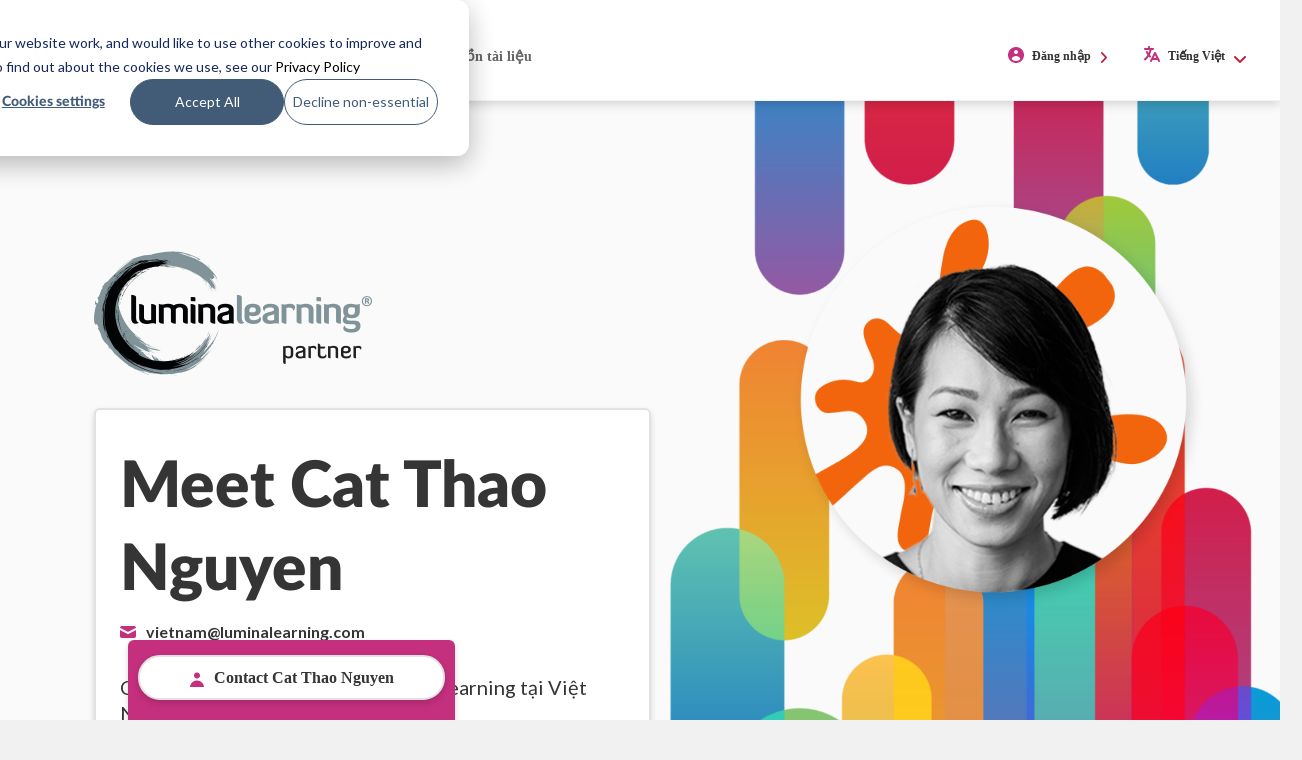

--- FILE ---
content_type: text/html; charset=UTF-8
request_url: https://luminalearning.vn/Cat-Thao-Nguyen/
body_size: 26846
content:







<!DOCTYPE html>
	<html lang="vi">
<head>
	<meta charset="utf-8">
			<title>Partner LL.vn &#8211; Cat-Thao Nguyen</title>
	<!--[if lt IE 9]>
<script src="http://html5shiv.googlecode.com/svn/trunk/html5.js"></script>
<![endif]-->
	<meta name="viewport" content="width=device-width, initial-scale=1.0">
	<meta name="msvalidate.01" content="292A83CB01978719270867F50676A738" />
	<!-- Global site tag (gtag.js) - Google Analytics -->
	<script async src="https://www.googletagmanager.com/gtag/js?id=G-KHM47Z9YKR"></script>	<script>
		window.dataLayer = window.dataLayer || [];
		function gtag(){dataLayer.push(arguments);}
		gtag('js', new Date());
		gtag('config', 'G-KHM47Z9YKR'
);
		// Determine actual values based on your own requirements, 
		gtag('consent', 'default', {
			'analytics_storage': 'denied',
			'ad_storage': 'denied',
			'ad_user_data': 'denied',
			'ad_personalization': 'denied',
		// Use region, to specifiy where this default should be applied.
			'region': ["AT", "BE", "BG", "HR", "CY", "CZ", "DK", "EE", "FI", "FR",
				"DE", "GR", "HU", "IS", "IE", "IT", "LV", "LI", "LT", "LU",
				"MT", "NL", "NO", "PL", "PT", "RO", "SK", "SI", "ES", "SE",
				"UK", "CH"
			]
		});

		// Step 3: This snippet sends consent updates from the HubSpot cookie banner to Google's tags using Consent Mode v2
		var _hsp = window._hsp = window._hsp || []; 
		_hsp.push(['addPrivacyConsentListener', function(consent) {
			var hasAnalyticsConsent = consent && (consent.allowed || (consent.categories && consent.categories.analytics));
			var hasAdsConsent = consent && (consent.allowed || (consent.categories && consent.categories.advertisement));

			gtag('consent', 'update', {
				'ad_storage': hasAdsConsent ? 'granted' : 'denied',
				'analytics_storage': hasAnalyticsConsent ? 'granted' : 'denied',
				'ad_user_data': hasAdsConsent ? 'granted' : 'denied',
				'ad_personalization': hasAdsConsent ? 'granted' : 'denied'
			});
		}]);
		// MS Clarity
		(function(c,l,a,r,i,t,y){
			c[a]=c[a]||function(){(c[a].q=c[a].q||[]).push(arguments)};
			t=l.createElement(r);t.async=1;t.src="https://www.clarity.ms/tag/"+i;
			y=l.getElementsByTagName(r)[0];y.parentNode.insertBefore(t,y);
		})(window, document, "clarity", "script", "tzndbz9766");
	</script>
		<meta name='robots' content='index, follow, max-image-preview:large, max-snippet:-1, max-video-preview:-1' />

	<!-- This site is optimized with the Yoast SEO Premium plugin v18.1 (Yoast SEO v18.2) - https://yoast.com/wordpress/plugins/seo/ -->
	<link rel="canonical" href="https://luminalearning.vn/Cat-Thao-Nguyen/" />
	<meta property="og:locale" content="vi_VN" />
	<meta property="og:locale:alternate" content="en_GB" />
	<meta property="og:type" content="website" />
	<meta property="og:title" content="Cat Thao Nguyen" />
	<meta property="og:url" content="https://luminalearning.vn/Cat-Thao-Nguyen/" />
	<meta property="og:site_name" content="Partner LL.vn - Cat-Thao Nguyen" />
	<meta property="article:modified_time" content="2024-08-23T18:30:23+00:00" />
	<meta name="twitter:card" content="summary_large_image" />
	<script type="application/ld+json" class="yoast-schema-graph">{"@context":"https://schema.org","@graph":[{"@type":"WebSite","@id":"https://luminalearning.vn/Cat-Thao-Nguyen/#website","url":"https://luminalearning.vn/Cat-Thao-Nguyen/","name":"Partner LL.vn - Cat-Thao Nguyen","description":"Partner LL.vn - Cat-Thao Nguyen","potentialAction":[{"@type":"SearchAction","target":{"@type":"EntryPoint","urlTemplate":"https://luminalearning.vn/Cat-Thao-Nguyen/?s={search_term_string}"},"query-input":"required name=search_term_string"}],"inLanguage":"vi"},{"@type":"WebPage","@id":"https://luminalearning.vn/Cat-Thao-Nguyen/#webpage","url":"https://luminalearning.vn/Cat-Thao-Nguyen/","name":"Cat Thao Nguyen - Partner LL.vn - Cat-Thao Nguyen","isPartOf":{"@id":"https://luminalearning.vn/Cat-Thao-Nguyen/#website"},"datePublished":"2023-02-21T12:19:47+00:00","dateModified":"2024-08-23T18:30:23+00:00","breadcrumb":{"@id":"https://luminalearning.vn/Cat-Thao-Nguyen/#breadcrumb"},"inLanguage":"vi","potentialAction":[{"@type":"ReadAction","target":["https://luminalearning.vn/Cat-Thao-Nguyen/"]}]},{"@type":"BreadcrumbList","@id":"https://luminalearning.vn/Cat-Thao-Nguyen/#breadcrumb","itemListElement":[{"@type":"ListItem","position":1,"name":"Home"}]}]}</script>
	<!-- / Yoast SEO Premium plugin. -->


<link rel="alternate" href="https://luminalearning.vn/Cat-Thao-Nguyen/partner-en/" hreflang="en" />
<link rel="alternate" href="https://luminalearning.vn/Cat-Thao-Nguyen/" hreflang="vi" />
<link rel='dns-prefetch' href='//cdnjs.cloudflare.com' />
<link rel='dns-prefetch' href='//luminalearning.com' />
<link rel='dns-prefetch' href='//fonts.googleapis.com' />
<link rel='dns-prefetch' href='//s.w.org' />
<script type="text/javascript">
window._wpemojiSettings = {"baseUrl":"https:\/\/s.w.org\/images\/core\/emoji\/13.1.0\/72x72\/","ext":".png","svgUrl":"https:\/\/s.w.org\/images\/core\/emoji\/13.1.0\/svg\/","svgExt":".svg","source":{"concatemoji":"https:\/\/luminalearning.vn\/Cat-Thao-Nguyen\/wp-includes\/js\/wp-emoji-release.min.js?ver=5.9.3"}};
/*! This file is auto-generated */
!function(e,a,t){var n,r,o,i=a.createElement("canvas"),p=i.getContext&&i.getContext("2d");function s(e,t){var a=String.fromCharCode;p.clearRect(0,0,i.width,i.height),p.fillText(a.apply(this,e),0,0);e=i.toDataURL();return p.clearRect(0,0,i.width,i.height),p.fillText(a.apply(this,t),0,0),e===i.toDataURL()}function c(e){var t=a.createElement("script");t.src=e,t.defer=t.type="text/javascript",a.getElementsByTagName("head")[0].appendChild(t)}for(o=Array("flag","emoji"),t.supports={everything:!0,everythingExceptFlag:!0},r=0;r<o.length;r++)t.supports[o[r]]=function(e){if(!p||!p.fillText)return!1;switch(p.textBaseline="top",p.font="600 32px Arial",e){case"flag":return s([127987,65039,8205,9895,65039],[127987,65039,8203,9895,65039])?!1:!s([55356,56826,55356,56819],[55356,56826,8203,55356,56819])&&!s([55356,57332,56128,56423,56128,56418,56128,56421,56128,56430,56128,56423,56128,56447],[55356,57332,8203,56128,56423,8203,56128,56418,8203,56128,56421,8203,56128,56430,8203,56128,56423,8203,56128,56447]);case"emoji":return!s([10084,65039,8205,55357,56613],[10084,65039,8203,55357,56613])}return!1}(o[r]),t.supports.everything=t.supports.everything&&t.supports[o[r]],"flag"!==o[r]&&(t.supports.everythingExceptFlag=t.supports.everythingExceptFlag&&t.supports[o[r]]);t.supports.everythingExceptFlag=t.supports.everythingExceptFlag&&!t.supports.flag,t.DOMReady=!1,t.readyCallback=function(){t.DOMReady=!0},t.supports.everything||(n=function(){t.readyCallback()},a.addEventListener?(a.addEventListener("DOMContentLoaded",n,!1),e.addEventListener("load",n,!1)):(e.attachEvent("onload",n),a.attachEvent("onreadystatechange",function(){"complete"===a.readyState&&t.readyCallback()})),(n=t.source||{}).concatemoji?c(n.concatemoji):n.wpemoji&&n.twemoji&&(c(n.twemoji),c(n.wpemoji)))}(window,document,window._wpemojiSettings);
</script>
<style type="text/css">
img.wp-smiley,
img.emoji {
	display: inline !important;
	border: none !important;
	box-shadow: none !important;
	height: 1em !important;
	width: 1em !important;
	margin: 0 0.07em !important;
	vertical-align: -0.1em !important;
	background: none !important;
	padding: 0 !important;
}
</style>
	<link rel='stylesheet' id='wp-block-library-css'  href='https://luminalearning.vn/Cat-Thao-Nguyen/wp-includes/css/dist/block-library/style.min.css?ver=5.9.3' type='text/css' media='all' />
<style id='global-styles-inline-css' type='text/css'>
body{--wp--preset--color--black: #000000;--wp--preset--color--cyan-bluish-gray: #abb8c3;--wp--preset--color--white: #ffffff;--wp--preset--color--pale-pink: #f78da7;--wp--preset--color--vivid-red: #cf2e2e;--wp--preset--color--luminous-vivid-orange: #ff6900;--wp--preset--color--luminous-vivid-amber: #fcb900;--wp--preset--color--light-green-cyan: #7bdcb5;--wp--preset--color--vivid-green-cyan: #00d084;--wp--preset--color--pale-cyan-blue: #8ed1fc;--wp--preset--color--vivid-cyan-blue: #0693e3;--wp--preset--color--vivid-purple: #9b51e0;--wp--preset--gradient--vivid-cyan-blue-to-vivid-purple: linear-gradient(135deg,rgba(6,147,227,1) 0%,rgb(155,81,224) 100%);--wp--preset--gradient--light-green-cyan-to-vivid-green-cyan: linear-gradient(135deg,rgb(122,220,180) 0%,rgb(0,208,130) 100%);--wp--preset--gradient--luminous-vivid-amber-to-luminous-vivid-orange: linear-gradient(135deg,rgba(252,185,0,1) 0%,rgba(255,105,0,1) 100%);--wp--preset--gradient--luminous-vivid-orange-to-vivid-red: linear-gradient(135deg,rgba(255,105,0,1) 0%,rgb(207,46,46) 100%);--wp--preset--gradient--very-light-gray-to-cyan-bluish-gray: linear-gradient(135deg,rgb(238,238,238) 0%,rgb(169,184,195) 100%);--wp--preset--gradient--cool-to-warm-spectrum: linear-gradient(135deg,rgb(74,234,220) 0%,rgb(151,120,209) 20%,rgb(207,42,186) 40%,rgb(238,44,130) 60%,rgb(251,105,98) 80%,rgb(254,248,76) 100%);--wp--preset--gradient--blush-light-purple: linear-gradient(135deg,rgb(255,206,236) 0%,rgb(152,150,240) 100%);--wp--preset--gradient--blush-bordeaux: linear-gradient(135deg,rgb(254,205,165) 0%,rgb(254,45,45) 50%,rgb(107,0,62) 100%);--wp--preset--gradient--luminous-dusk: linear-gradient(135deg,rgb(255,203,112) 0%,rgb(199,81,192) 50%,rgb(65,88,208) 100%);--wp--preset--gradient--pale-ocean: linear-gradient(135deg,rgb(255,245,203) 0%,rgb(182,227,212) 50%,rgb(51,167,181) 100%);--wp--preset--gradient--electric-grass: linear-gradient(135deg,rgb(202,248,128) 0%,rgb(113,206,126) 100%);--wp--preset--gradient--midnight: linear-gradient(135deg,rgb(2,3,129) 0%,rgb(40,116,252) 100%);--wp--preset--duotone--dark-grayscale: url('#wp-duotone-dark-grayscale');--wp--preset--duotone--grayscale: url('#wp-duotone-grayscale');--wp--preset--duotone--purple-yellow: url('#wp-duotone-purple-yellow');--wp--preset--duotone--blue-red: url('#wp-duotone-blue-red');--wp--preset--duotone--midnight: url('#wp-duotone-midnight');--wp--preset--duotone--magenta-yellow: url('#wp-duotone-magenta-yellow');--wp--preset--duotone--purple-green: url('#wp-duotone-purple-green');--wp--preset--duotone--blue-orange: url('#wp-duotone-blue-orange');--wp--preset--font-size--small: 13px;--wp--preset--font-size--medium: 20px;--wp--preset--font-size--large: 36px;--wp--preset--font-size--x-large: 42px;}.has-black-color{color: var(--wp--preset--color--black) !important;}.has-cyan-bluish-gray-color{color: var(--wp--preset--color--cyan-bluish-gray) !important;}.has-white-color{color: var(--wp--preset--color--white) !important;}.has-pale-pink-color{color: var(--wp--preset--color--pale-pink) !important;}.has-vivid-red-color{color: var(--wp--preset--color--vivid-red) !important;}.has-luminous-vivid-orange-color{color: var(--wp--preset--color--luminous-vivid-orange) !important;}.has-luminous-vivid-amber-color{color: var(--wp--preset--color--luminous-vivid-amber) !important;}.has-light-green-cyan-color{color: var(--wp--preset--color--light-green-cyan) !important;}.has-vivid-green-cyan-color{color: var(--wp--preset--color--vivid-green-cyan) !important;}.has-pale-cyan-blue-color{color: var(--wp--preset--color--pale-cyan-blue) !important;}.has-vivid-cyan-blue-color{color: var(--wp--preset--color--vivid-cyan-blue) !important;}.has-vivid-purple-color{color: var(--wp--preset--color--vivid-purple) !important;}.has-black-background-color{background-color: var(--wp--preset--color--black) !important;}.has-cyan-bluish-gray-background-color{background-color: var(--wp--preset--color--cyan-bluish-gray) !important;}.has-white-background-color{background-color: var(--wp--preset--color--white) !important;}.has-pale-pink-background-color{background-color: var(--wp--preset--color--pale-pink) !important;}.has-vivid-red-background-color{background-color: var(--wp--preset--color--vivid-red) !important;}.has-luminous-vivid-orange-background-color{background-color: var(--wp--preset--color--luminous-vivid-orange) !important;}.has-luminous-vivid-amber-background-color{background-color: var(--wp--preset--color--luminous-vivid-amber) !important;}.has-light-green-cyan-background-color{background-color: var(--wp--preset--color--light-green-cyan) !important;}.has-vivid-green-cyan-background-color{background-color: var(--wp--preset--color--vivid-green-cyan) !important;}.has-pale-cyan-blue-background-color{background-color: var(--wp--preset--color--pale-cyan-blue) !important;}.has-vivid-cyan-blue-background-color{background-color: var(--wp--preset--color--vivid-cyan-blue) !important;}.has-vivid-purple-background-color{background-color: var(--wp--preset--color--vivid-purple) !important;}.has-black-border-color{border-color: var(--wp--preset--color--black) !important;}.has-cyan-bluish-gray-border-color{border-color: var(--wp--preset--color--cyan-bluish-gray) !important;}.has-white-border-color{border-color: var(--wp--preset--color--white) !important;}.has-pale-pink-border-color{border-color: var(--wp--preset--color--pale-pink) !important;}.has-vivid-red-border-color{border-color: var(--wp--preset--color--vivid-red) !important;}.has-luminous-vivid-orange-border-color{border-color: var(--wp--preset--color--luminous-vivid-orange) !important;}.has-luminous-vivid-amber-border-color{border-color: var(--wp--preset--color--luminous-vivid-amber) !important;}.has-light-green-cyan-border-color{border-color: var(--wp--preset--color--light-green-cyan) !important;}.has-vivid-green-cyan-border-color{border-color: var(--wp--preset--color--vivid-green-cyan) !important;}.has-pale-cyan-blue-border-color{border-color: var(--wp--preset--color--pale-cyan-blue) !important;}.has-vivid-cyan-blue-border-color{border-color: var(--wp--preset--color--vivid-cyan-blue) !important;}.has-vivid-purple-border-color{border-color: var(--wp--preset--color--vivid-purple) !important;}.has-vivid-cyan-blue-to-vivid-purple-gradient-background{background: var(--wp--preset--gradient--vivid-cyan-blue-to-vivid-purple) !important;}.has-light-green-cyan-to-vivid-green-cyan-gradient-background{background: var(--wp--preset--gradient--light-green-cyan-to-vivid-green-cyan) !important;}.has-luminous-vivid-amber-to-luminous-vivid-orange-gradient-background{background: var(--wp--preset--gradient--luminous-vivid-amber-to-luminous-vivid-orange) !important;}.has-luminous-vivid-orange-to-vivid-red-gradient-background{background: var(--wp--preset--gradient--luminous-vivid-orange-to-vivid-red) !important;}.has-very-light-gray-to-cyan-bluish-gray-gradient-background{background: var(--wp--preset--gradient--very-light-gray-to-cyan-bluish-gray) !important;}.has-cool-to-warm-spectrum-gradient-background{background: var(--wp--preset--gradient--cool-to-warm-spectrum) !important;}.has-blush-light-purple-gradient-background{background: var(--wp--preset--gradient--blush-light-purple) !important;}.has-blush-bordeaux-gradient-background{background: var(--wp--preset--gradient--blush-bordeaux) !important;}.has-luminous-dusk-gradient-background{background: var(--wp--preset--gradient--luminous-dusk) !important;}.has-pale-ocean-gradient-background{background: var(--wp--preset--gradient--pale-ocean) !important;}.has-electric-grass-gradient-background{background: var(--wp--preset--gradient--electric-grass) !important;}.has-midnight-gradient-background{background: var(--wp--preset--gradient--midnight) !important;}.has-small-font-size{font-size: var(--wp--preset--font-size--small) !important;}.has-medium-font-size{font-size: var(--wp--preset--font-size--medium) !important;}.has-large-font-size{font-size: var(--wp--preset--font-size--large) !important;}.has-x-large-font-size{font-size: var(--wp--preset--font-size--x-large) !important;}
</style>
<link rel='stylesheet' id='arlo-for-wordpress-plugin-styles-tingle-css'  href='//cdnjs.cloudflare.com/ajax/libs/tingle/0.12.0/tingle.css?ver=5.9.3' type='text/css' media='all' />
<link rel='stylesheet' id='arlo-for-wordpress-plugin-styles-css'  href='https://luminalearning.vn/Cat-Thao-Nguyen/wp-content/plugins/arlo-training-and-event-management-system/public/assets/css/public.css?20170424&#038;ver=4.1.5' type='text/css' media='all' />
<link rel='stylesheet' id='arlo-for-wordpress-plugin-styles-bootstrap-modals-css'  href='https://luminalearning.vn/Cat-Thao-Nguyen/wp-content/plugins/arlo-training-and-event-management-system/public/assets/css/libs/bootstrap-modals.css?20170424&#038;ver=4.1.5' type='text/css' media='all' />
<link rel='stylesheet' id='arlo-for-wordpress-plugin-styles-darktooltip-css'  href='https://luminalearning.vn/Cat-Thao-Nguyen/wp-content/plugins/arlo-training-and-event-management-system/public/assets/css/libs/darktooltip.min.css?ver=4.1.5' type='text/css' media='all' />
<link rel='stylesheet' id='arlo-for-wordpress-arlo-icons8-css'  href='https://luminalearning.vn/Cat-Thao-Nguyen/wp-content/plugins/arlo-training-and-event-management-system/public/../admin/assets/fonts/icons8/Arlo-WP.css?ver=4.1.5' type='text/css' media='all' />
<link rel='stylesheet' id='arlo-for-wordpress-theme-internal-stylesheet-0-css'  href='https://luminalearning.com/wp-content/plugins/arlo-training-and-event-management-system/includes/../themes/jazz/css/overrides.css?ver=1.6' type='text/css' media='all' />
<link rel='stylesheet' id='arlo-for-wordpress-theme-internal-stylesheet-1-css'  href='https://luminalearning.com/wp-content/plugins/arlo-training-and-event-management-system/includes/../themes/jazz/css/style.css?ver=1.6' type='text/css' media='all' />
<link rel='stylesheet' id='arlo-for-wordpress-theme-external-stylesheet-0-css'  href='https://fonts.googleapis.com/css?family=Montserrat&#038;ver=4.1.5' type='text/css' media='all' />
<link rel='stylesheet' id='arlo-for-wordpress-theme-external-stylesheet-1-css'  href='https://fonts.googleapis.com/css?family=Open+Sans+Condensed%3A300%2C700&#038;ver=4.1.5' type='text/css' media='all' />
<link rel='stylesheet' id='netsposts_css-css'  href='https://luminalearning.vn/Cat-Thao-Nguyen/wp-content/plugins/network-posts-extended/css/net_posts_extended.css?ver=1.0.0' type='text/css' media='all' />
<link rel='stylesheet' id='netsposts_star_css-css'  href='https://luminalearning.vn/Cat-Thao-Nguyen/wp-content/plugins/network-posts-extended/css/fontawesome-stars.css?ver=5.9.3' type='text/css' media='all' />
<link rel='stylesheet' id='bootstrap-css'  href='https://luminalearning.vn/Cat-Thao-Nguyen/wp-content/themes/luminalearning/css/bootstrap16003.min.css?ver=3.3.4' type='text/css' media='all' />
<link rel='stylesheet' id='lumina-css'  href='https://luminalearning.vn/Cat-Thao-Nguyen/wp-content/themes/luminalearning/css/lumina.min.css?ver=1.0.228' type='text/css' media='all' />
<link rel='stylesheet' id='lumina-header-css'  href='https://luminalearning.vn/Cat-Thao-Nguyen/wp-content/themes/luminalearning/css/header.min.css?ver=1.1.17' type='text/css' media='all' />
<link rel='stylesheet' id='typography-css'  href='https://luminalearning.vn/Cat-Thao-Nguyen/wp-content/themes/luminalearning/css/typography.min.css?ver=1.0.17' type='text/css' media='all' />
<link rel='stylesheet' id='lumina_css-css'  href='https://luminalearning.vn/Cat-Thao-Nguyen/wp-content/themes/luminalearning/dist/dist.min.css?ver=1.0.19' type='text/css' media='all' />
<link rel='stylesheet' id='font_awesome_css-css'  href='https://luminalearning.vn/Cat-Thao-Nguyen/wp-content/themes/luminalearning/css/all.min.css?ver=1.0.6' type='text/css' media='all' />
<link rel='stylesheet' id='wp-social-sharing-css'  href='https://luminalearning.vn/Cat-Thao-Nguyen/wp-content/plugins/wp-social-sharing/static/socialshare.css?ver=1.6' type='text/css' media='all' />
<script type='text/javascript' src='https://luminalearning.vn/Cat-Thao-Nguyen/wp-includes/js/jquery/jquery.min.js?ver=3.6.0' id='jquery-core-js'></script>
<script type='text/javascript' src='https://luminalearning.vn/Cat-Thao-Nguyen/wp-includes/js/jquery/jquery-migrate.min.js?ver=3.3.2' id='jquery-migrate-js'></script>
<script type='text/javascript' id='ajax_arlo_helper-js-extra'>
/* <![CDATA[ */
var ajax_arlo_helperajax = {"ajaxurl":"https:\/\/luminalearning.vn\/Cat-Thao-Nguyen\/wp-admin\/admin-ajax.php"};
/* ]]> */
</script>
<script type='text/javascript' src='https://luminalearning.vn/Cat-Thao-Nguyen/wp-content/plugins/lumina-arlo-shortcode-helper/js/ajax_arlo_helper.js?ver=1.0.7' id='ajax_arlo_helper-js'></script>
<script type='text/javascript' src='//cdnjs.cloudflare.com/ajax/libs/tingle/0.12.0/tingle.min.js?ver=5.9.3' id='arlo-for-wordpress-plugin-script-tingle-js'></script>
<script type='text/javascript' id='arlo-for-wordpress-plugin-script-js-extra'>
/* <![CDATA[ */
var objectL10n = {"showmoredates":"Show me more dates"};
var WPUrls = {"home_url":"https:\/\/luminalearning.vn\/Cat-Thao-Nguyen"};
/* ]]> */
</script>
<script type='text/javascript' src='https://luminalearning.vn/Cat-Thao-Nguyen/wp-content/plugins/arlo-training-and-event-management-system/public/assets/js/public.js?20170424&#038;ver=4.1.5' id='arlo-for-wordpress-plugin-script-js'></script>
<script type='text/javascript' src='https://luminalearning.vn/Cat-Thao-Nguyen/wp-content/plugins/arlo-training-and-event-management-system/public/assets/js/libs/bootstrap-modals.min.js?20171112&#038;ver=4.1.5' id='arlo-for-wordpress-plugin-script-bootstrap-modals-js'></script>
<script type='text/javascript' src='https://luminalearning.vn/Cat-Thao-Nguyen/wp-content/plugins/arlo-training-and-event-management-system/public/assets/js/libs/jquery.darktooltip.min.js?ver=4.1.5' id='arlo-for-wordpress-plugin-script-darktooltip-js'></script>
<script type='text/javascript' src='https://luminalearning.vn/Cat-Thao-Nguyen/wp-content/plugins/arlo-training-and-event-management-system/public/assets/js/libs/js.cookie.js?ver=4.1.5' id='arlo-for-wordpress-plugin-script-cookie-js'></script>
<script type='text/javascript' src='https://luminalearning.com/wp-content/plugins/arlo-training-and-event-management-system/includes/../themes/jazz/js/scripts.js?ver=1.6' id='arlo-for-wordpress-theme-internal-script-0-js'></script>
<link rel="https://api.w.org/" href="https://luminalearning.vn/Cat-Thao-Nguyen/wp-json/" /><link rel="alternate" type="application/json" href="https://luminalearning.vn/Cat-Thao-Nguyen/wp-json/wp/v2/pages/2738" /><link rel="EditURI" type="application/rsd+xml" title="RSD" href="https://luminalearning.vn/Cat-Thao-Nguyen/xmlrpc.php?rsd" />
<link rel="wlwmanifest" type="application/wlwmanifest+xml" href="https://luminalearning.vn/Cat-Thao-Nguyen/wp-includes/wlwmanifest.xml" /> 
<meta name="generator" content="WordPress 5.9.3" />
<link rel='shortlink' href='https://luminalearning.vn/Cat-Thao-Nguyen/' />
<link rel="alternate" type="application/json+oembed" href="https://luminalearning.vn/Cat-Thao-Nguyen/wp-json/oembed/1.0/embed?url=https%3A%2F%2Fluminalearning.vn%2FCat-Thao-Nguyen%2F" />
<link rel="alternate" type="text/xml+oembed" href="https://luminalearning.vn/Cat-Thao-Nguyen/wp-json/oembed/1.0/embed?url=https%3A%2F%2Fluminalearning.vn%2FCat-Thao-Nguyen%2F&#038;format=xml" />
<style type="text/css">.recentcomments a{display:inline !important;padding:0 !important;margin:0 !important;}</style><link rel="icon" href="https://wp-media.luminalearning.com/wp-content/uploads/sites/112/2018/12/17024130/big_slash-150x150.png" sizes="32x32" />
<link rel="icon" href="https://wp-media.luminalearning.com/wp-content/uploads/sites/112/2018/12/17024130/big_slash.png" sizes="192x192" />
<link rel="apple-touch-icon" href="https://wp-media.luminalearning.com/wp-content/uploads/sites/112/2018/12/17024130/big_slash.png" />
<meta name="msapplication-TileImage" content="https://wp-media.luminalearning.com/wp-content/uploads/sites/112/2018/12/17024130/big_slash.png" />
</head>
<body class="home page-template page-template-page-partner-updated page-template-page-partner-updated-php page page-id-2738 wp-custom-logo arlo">
	<div class="container-fluid almost_white">
		<div class="row">
			<div class="col-xs-12">
									<nav class="navbar navbar-default benefit_navbar navbar-fixed-top " role="navigation">
												<div class="container-fluid luminaheader">
								<div class="navbar-header">
									<div>
																				<a class="navbar-brand" href="https://luminalearning.vn/Cat-Thao-Nguyen/  ">
										<img src="https://wp-media.luminalearning.com/wp-content/uploads/sites/112/2018/12/17024130/logo22.png">										</a>
									</div>
									<div class="contact_submit_header_wrapper mobile">
																				<a href="https://luminalearning.vn/Cat-Thao-Nguyen/">
											<button class="btn contact_submit_header mobile" type="submit">Contact Us</button>
										</a>
									</div>
									<button type="button" class="navbar-toggle collapsed" data-toggle="collapse" data-target="#bs-example-navbar-collapse-1">
										<span class="sr-only">Toggle navigation</span>
										<span class="icon-bar"></span>
										<span class="icon-bar"></span>
										<span class="icon-bar"></span>
									</button>
								</div>
								<div class="collapse navbar-collapse" id="bs-example-navbar-collapse-1">
									<div class="nav navbar-nav">
										<ul id="menu-vietnam-primary-navigation" class="nav navbar-nav navbar-left"><li id="menu-item-1960" class="menu-item menu-item-type-custom menu-item-object-custom menu-item-has-children dropdown menu-item-1960"><a href="http://#" class="dropdown-toggle" data-toggle="dropdown">Về <class="caret"></a>
<ul class="dropdown-menu depth_0">
	<li id="menu-item-1961" class="menu-item menu-item-type-custom menu-item-object-custom menu-item-1961"><a href="/about-us-2/">Về chúng tôi</a></li>
	<li id="menu-item-1962" class="menu-item menu-item-type-custom menu-item-object-custom menu-item-1962"><a href="/why-lumina-learning-2-2/">Tại sao là Lumina Learning?</a></li>
	<li id="menu-item-1963" class="menu-item menu-item-type-custom menu-item-object-custom menu-item-1963"><a href="/become-a-practitioner-8/">Trở thành Cố vấn viên</a></li>
	<li id="menu-item-1964" class="menu-item menu-item-type-custom menu-item-object-custom menu-item-1964"><a href="/nhom/">Đội ngũ</a></li>
	<li id="menu-item-1965" class="menu-item menu-item-type-custom menu-item-object-custom menu-item-1965"><a href="/our-promise-2/">Cam kết của chúng tôi</a></li>
	<li id="menu-item-1966" class="menu-item menu-item-type-custom menu-item-object-custom menu-item-1966"><a href="/nghien-cuu/">Nghiên cứu</a></li>
</ul>
</li>
<li id="menu-item-1967" class="menu-item menu-item-type-custom menu-item-object-custom menu-item-has-children dropdown menu-item-1967"><a href="http://#" class="dropdown-toggle" data-toggle="dropdown">Các giải pháp <class="caret"></a>
<ul class="dropdown-menu depth_0">
	<li id="menu-item-1968" class="menu-item menu-item-type-custom menu-item-object-custom menu-item-1968"><a href="/leading-remotely-2/">Lãnh đạo từ xa</a></li>
	<li id="menu-item-1969" class="menu-item menu-item-type-custom menu-item-object-custom menu-item-1969"><a href="/virtual-teamwork-2-2/">Làm việc nhóm online</a></li>
	<li id="menu-item-1970" class="menu-item menu-item-type-custom menu-item-object-custom menu-item-1970"><a href="/our-solutions-2-2/">Thu hút các cá nhân, nhóm &#038; tổ chức</a></li>
</ul>
</li>
<li id="menu-item-1972" class="menu-overflow menu-item menu-item-type-custom menu-item-object-custom menu-item-has-children dropdown menu-item-1972"><a href="http://#" class="dropdown-toggle" data-toggle="dropdown">Các sản phẩm <class="caret"></a>
<ul class="dropdown-menu depth_0">
	<li id="menu-item-1973" class="menu-item menu-item-type-custom menu-item-object-custom menu-item-1973"><a href="/our-products-2/">Các sản phẩm của chúng tôi</a></li>
	<li id="menu-item-1974" class="menu-overflow-clickable menu-item menu-item-type-custom menu-item-object-custom menu-item-1974"><a href="/lumina-spark-3-2/">Lumina Spark</a></li>
	<li id="menu-item-1975" class="menu-item menu-item-type-custom menu-item-object-custom menu-item-1975"><a href="/lumina-leader-2/">Lumina Leader</a></li>
	<li id="menu-item-1976" class="menu-item menu-item-type-custom menu-item-object-custom menu-item-1976"><a href="/lumina-team-2/">Lumina Team</a></li>
	<li id="menu-item-1977" class="menu-item menu-item-type-custom menu-item-object-custom menu-item-1977"><a href="/lumina-emotion-2/">Lumina Emotion</a></li>
	<li id="menu-item-1978" class="menu-item menu-item-type-custom menu-item-object-custom menu-item-1978"><a href="/lumina-select-2/">Lumina Select</a></li>
	<li id="menu-item-1979" class="menu-item menu-item-type-custom menu-item-object-custom menu-item-1979"><a href="/lumina-sales-2/">Lumina Sales</a></li>
	<li id="menu-item-1980" class="menu-item menu-item-type-custom menu-item-object-custom menu-item-1980"><a href="/lumina-splash-app-2-2/">Lumina Splash App</a></li>
</ul>
</li>
<li id="menu-item-1981" class="menu-item menu-item-type-custom menu-item-object-custom menu-item-has-children dropdown menu-item-1981"><a href="http://#" class="dropdown-toggle" data-toggle="dropdown">Nguồn tài liệu <class="caret"></a>
<ul class="dropdown-menu depth_0">
	<li id="menu-item-1982" class="menu-item menu-item-type-custom menu-item-object-custom menu-item-1982"><a href="/all-resources-2/">Tất cả nguồn tài liệu</a></li>
	<li id="menu-item-1983" class="menu-item menu-item-type-custom menu-item-object-custom menu-item-1983"><a href="/all-resources-2/case-studies/">Nghiên cứu điển hình</a></li>
	<li id="menu-item-1984" class="menu-item menu-item-type-custom menu-item-object-custom menu-item-1984"><a href="/all-resources-2/white-papers/">Sách trắng</a></li>
	<li id="menu-item-1985" class="menu-item menu-item-type-custom menu-item-object-custom menu-item-1985"><a href="/all-resources-2/bai-bao/">Tạp chí</a></li>
	<li id="menu-item-1986" class="menu-item menu-item-type-custom menu-item-object-custom menu-item-1986"><a href="/all-resources-2/phong-van/">Phỏng vấn</a></li>
	<li id="menu-item-1987" class="menu-item menu-item-type-custom menu-item-object-custom menu-item-1987"><a href="/all-resources-2/downloads-files/">Tải xuống</a></li>
</ul>
</li>
</ul>								</div>
								<div id="right_menu">
									<ul class="nav navbar-nav navbar-right">
										<ul id="menu-vietnam-secondary-navigation" class="practitioner"><li id="menu-item-1988" class="login-icon menu-item menu-item-type-custom menu-item-object-custom menu-item-1988"><a href="https://sso.luminalearning.com/">Đăng nhập</a></li>
<li id="menu-item-3138" class="pll-parent-menu-item menu-item menu-item-type-custom menu-item-object-custom current-menu-parent menu-item-has-children dropdown menu-item-3138"><a href="#pll_switcher" class="dropdown-toggle" data-toggle="dropdown">Tiếng Việt <class="caret"></a>
<ul class="dropdown-menu depth_0">
	<li id="menu-item-3138-en" class="lang-item lang-item-19 lang-item-en lang-item-first menu-item menu-item-type-custom menu-item-object-custom menu-item-3138-en"><a href="https://luminalearning.vn/Cat-Thao-Nguyen/partner-en/">English</a></li>
	<li id="menu-item-3138-vi" class="lang-item lang-item-58 lang-item-vi current-lang menu-item menu-item-type-custom menu-item-object-custom current_page_item menu-item-home menu-item-3138-vi"><a href="https://luminalearning.vn/Cat-Thao-Nguyen/">Tiếng Việt</a></li>
</ul>
</li>
</ul>																			</ul>
								</div>
							</div>
					</div>
				</nav>
			</div>
		</div>
		<style>
			@media(max-width:600px){#wpadminbar{position: fixed!important;}}
			@media(max-width:1024px){.navbar-header{height:85px;}}
			@media(min-width:1025px){.navbar-header{height:100px;}}
		</style>
<style>
	.container-fluid {padding-left: 0; padding-right:0;}
	.col-xs-4.no-margin-no-padding {position:static; padding:0;}
	#foty {margin-top: 40px;}
	.paddings {padding-left: 100px; padding-right: 100px;}
	.paddings2 {padding-left: 80px; padding-right: 80px;}
	.container.standard.photos {padding-left: 0; padding-right:0; margin-top: 45px;}
	.hell {display: inline-block; margin-left:-28px;}
	@media (max-width: 1024px) {.paddings2 {padding-left: 0; padding-right: 0;}}
	@media (max-width: 666px) {
		.paddings {padding-left: 20px; padding-right: 20px;}
		.inf {margin-left: 20px;}
		.inf3 {margin-left: 20px;}

	}
	@media (max-width: 429px) {
		.description {
			line-height: 24px;
			font-size: 14px;
		}
		.about_partner_title  {font-size: 18px;}
		.inf {margin-left: 20px;}
		.inf3 {margin-left: 20px;}
		.in_first span.border {font-size:18px;}
		.container.standard.our_team-container2 {display: none;}
	}

	@media (min-width: 768px) {
		.container {width:1400px;}
	}

	@media (min-width: 1200px) {
		.container.my-custom-container
		{
			width:1400px;
		}
	}
	.super_padding_left {padding-left:100px!important;}
	.super_padding_right {padding-right:100px!important;}

	@media(max-width:48em){
		.partner_photos{display:block!important; float:left!important; max-width:33%;}
	}
	@media(max-width:769px){
		.partner_photos{display:none!important;}
		.in_first {position: relative;}
		.hell {margin-left: 0; width: 100%;}
		.border {width:100%;}
	}

	input::placeholder {   color:    #fff;}
	/* .checkbox label {border-bottom: 1px solid #c00; } */
	.error input[type=checkbox] {
		outline: 2px solid #c00;
	}
	ul.errors{background: #ffc1c1; padding-top: 1rem; padding-bottom: 1rem; margin-top: 1rem;}
	.errors li {margin-bottom: 0.25rem; margin-top:0.25rem; }
	.infusion-field-input {border-color: #f1f1f1;}
	.infusion-submit {text-align: right;}
	input[type=text], input[type=email],   select {
		width: 100%;
		padding: 12px 20px;
		margin: 8px 0;
		display: inline-block;
		border: 1px solid #ccc;
		border-radius: 4px;
		box-sizing: border-box;
	}
	textarea {
		width: 100%;
		height: 150px;
		padding: 12px 20px;
		box-sizing: border-box;
		border: 2px solid #ccc;
		border-radius: 4px;
		background-color: #f8f8f8;
		font-size: 16px;
		resize: none;
	}
	.infusion-submit > button  {
		background-color: #f94918;
		border: none;
		color: white;
		padding: 16px 32px;
		text-decoration: none;
		/*margin: 4px 2px;*/
		cursor: pointer;
		font-family: 'Lato', 'Noto Serif SC', 'Noto Serif JP', sans-serif!important;
		text-transform: uppercase;
		padding: 10px 50px ;
		border-radius: 25px !important;
		font-family: 'robotobold';
		font-size: 16px;
		border-color: none;
		line-height: 1.42857143;
		border-radius: 4px;
		-webkit-user-select: none;
		-moz-user-select: none;
		-ms-user-select: none;
		user-select: none;
	}
	.infusion-submit > button:hover {
		background-color:#ce360c!important;border-color: #ce360c !important;
	}
	.infusion-field {padding-top:1%; padding-bottom:1%;}
	input::placeholder {
		font-size: 16px;
		line-height: 20px;
	}
	.strange_checkbox {
		position: absolute; left: 0;
		top: 0; margin-left: 0!important;
	}
	#inf_custom_Whatisyourqueryabout {
		background-color: white;
	}
	.google-maps {
		position: relative;
		padding-bottom: 45%;
		height: 0;
		overflow: hidden;
	}
	.google-maps iframe {
		position: absolute;
		top: 0;
		left: 0;
		width: 100% !important;
		height: 100% !important;
	}
	.lumina_partner_form_right_tile {
		margin-top: -100px;
	}

	@media (max-width: 1600px) {
		.google-maps {
			padding-bottom: 55%;
		}
	}
	@media (max-width: 1400px) {
		.google-maps {
			padding-bottom: 65%;
		}
	}
	@media (max-width: 1200px) {
		.google-maps {
			padding-bottom: 75%;
		}
	}
	@media (max-width: 1100px) {
		.google-maps {
			padding-bottom: 95%;
		}
	}
	@media (max-width: 1024px) {
		.below_partner_form {
			margin-top: 60vw;
		}
		.in_first_partner {
			margin-top: 100vh;
		}
		.in_first_partner.no-map {
			margin-top: 0;
		}
		.lumina_partner_form_right_tile {
			margin-top: 0;
		}
	}

	@media (max-width: 923px) {
		.below_partner_form {
			margin-top: 70vw;
		}
		.in_first_partner {
			margin-top: 80vh;
		}
		.in_first_partner.no-map {
			margin-top: 0;
		}
	}

	@media (max-width: 891px) {
		.below_partner_form {
			margin-top: 85vw;
		}
		.in_first_partner {
			margin-top: 70vh;
		}
		.in_first_partner.no-map {
			margin-top: 0;
		}
	}

	@media (max-width: 791px) {
		.below_partner_form {
			margin-top: 110vw;
		}
		.in_first_partner {
			margin-top: 60vh;
		}
		.in_first_partner.no-map {
			margin-top: 0;
		}
	}

	@media (max-width: 622px) {
		.below_partner_form {
			margin-top: 150vw;
		}
	}

	@media (max-width: 591px) {
		.below_partner_form {
			margin-top: 190vw;
		}
		.in_first_partner {
			margin-top: 50vh;
		}
		.in_first_partner.no-map {
			margin-top: 0;
		}
	}

	@media (max-width: 491px) {
		.below_partner_form {
			margin-top: 320vw;
		}
		.in_first_partner {
			margin-top: 40vh;
		}
		.in_first_partner.no-map {
			margin-top: 0;
		}
	}

	@media (max-width: 391px) {
		.below_partner_form {
			margin-top: 490vw;
		}
		.in_first_partner {
			margin-top: 30vh;
		}
		.in_first_partner.no-map {
			margin-top: 0;
		}
	}
</style>
<div class="z-index">
<div class="mid-padding-top header_box no_paddings" style="z-index: -1; position: relative;">
	<div class="o-panorama c-panorama--lg c-panorama--carousel js-carousel" style="background-color: #FAFAFA;">
		<div class="c-cta__image js-cta-equalize">
						<style>
                .image_there_is_partner {
                    background-image: url('https://wp-media.luminalearning.com/wp-content/uploads/sites/112/2023/06/17024122/luminapartners_logo_header_long_updated.png');
                    background-size: cover;
                    background-position: top right;
                    background-repeat: no-repeat;
                }
                @media (max-width:810px) {
                    .image_there_is_partner {
                        background-position-x: 0;
                    }
                }
                @media (max-width:768px) {
                    .image_there_is_partner {
                        display: none;
                    }
                }
                
			</style>
			<figure class="o-panorama__image o-figure-image-transparent image_there_is_partner js-image-liquid imgLiquid_bgSize imgLiquid_ready"></figure>
			<div class="o-panorama__content u-contain u-contain-padding no-padding-left-right no-bottom-padding-important u-contain-partner">
				<div>
					<div class="o-main-content lipstick3 no-padding-left-right" style="text-align: left;">
                                        						<div class="c-cta" style="margin-top: -5%;">
							<div class="o-grid">
								<div class="o-grid-cell u-1of2--md u-pull-left" style="padding-bottom:5%; margin-top: 50px; color: #353535;">
                                    <div class="header_buttons header_buttons_lumina_connect header_buttons_lumina_connect_main_top header_buttons_lumina_home_case_studies_link">
                                                                            </div>
                                    <div class="">
                                                                                <img src="https://wp-media.luminalearning.com/wp-content/uploads/sites/112/2023/03/17024123/ll-partner-logo-1.png"style="" alt="" width="1112" height="500"  class="lumina-partner-main-banner"/>
                                                                            </div>
                                    <div class="partner_header_box">
                                        <div>
                                                                                        <h1 class="lumina_connect_large_headline" style="">Meet Cat Thao Nguyen</h1>
                                        </div>
                                        <div class="lumina_connect_large_subheadline o-grid flexy-vertical partner_header_mini_info_container">
                                                                                                                                    <div class="partner_header_mini_info">
                                                <i class="lumina_connect_icons mt0 lumina_connect_email"></i>
                                                <span class="lumina_partner_subtitle lumina_partner_subtitle_label"><p><a href="/cdn-cgi/l/email-protection" class="__cf_email__" data-cfemail="c8bea1adbca6a9a588a4bda5a1a6a9a4ada9baa6a1a6afe6aba7a5">[email&#160;protected]</a></p>
</span>
                                            </div>
                                                                                                                                                                                                                                                                    </div>
                                        <div class="lumina_partner_subheadline_black margin_subheadline">
                                                                                    <span><p>Cat Thao Nguyen là Đối tác Lumina Learning tại Việt Nam.</p>
<p>&nbsp;</p>
<p>&nbsp;</p>
<h4><strong>Lumina Learning Việt Nam</strong></h4>
<p>&nbsp;</p>
<p><iframe loading="lazy" title="YouTube video player" src="https://www.youtube.com/embed/AVB_oYtdp4g" width="560" height="315" frameborder="0" allowfullscreen="allowfullscreen"></iframe></p>
</span>
                                        </div>                                    
                                        <div class="lumina_connect_large_subheadline o-grid flexy-vertical">
                                            <i class="lumina_connect_icons mt0 lumina_partner_page_calendar_purple_transparent"></i>
                                                                                    <span></span>
                                        </div>
                                        <style>
                                        </style>
                                        <div class="header_buttons header_buttons_lumina_connect header_buttons_lumina_connect_main_top">
                                            <a class="lumina_connect_signup_button" href=""/><div class='header_button'><button type='button' class='btn btn-secondary kind_of_btn second_header_btn'><i class="lumina_connect_icons lumina_connect_long_arrow_down"></i>Đọc thêm</button></div></a>
                                            <a class="lumina_connect_signup_button" href=""/><div class='header_button'><button type='button' class='btn btn-secondary kind_of_btn first_header_btn'>Liên lạc</button></div></a>
                                                                                    </div>
                                    </div>
								</div>
                                <div class="o-grid-cell u-1of2--md u-pull-right partner_image_wrapper">
                                    <div class="c-cta_image image_partner_profile_main">
                                                                                    <img src="https://wp-media.luminalearning.com/wp-content/uploads/sites/112/2023/04/17024122/cat-thao-nguyen_circle-splash_2021.png" alt="" width="1080" height="1080" class="img-responsive text-center awards_image"/>
                                                                            </div>
                                </div>
							</div>
						</div>
					</div>
				</div>
			</div>
		</div>		
	</div>
</div>
<script data-cfasync="false" src="/cdn-cgi/scripts/5c5dd728/cloudflare-static/email-decode.min.js"></script><script>
    jQuery(document).ready(function($){
        jQuery('a.lumina_connect_potential_button, a.lumina_connect_signup_button, a.lumina_connect_reconnect_button').on('click', function(event){
			event.preventDefault();
		});
        
        /**
         * Scroll to partner card inside accordion by clicking flag
         */
        jQuery(document).on('click', '.lumina_connect_potential_button', function (e) {
            let $container = jQuery("html,body");
            let $scrollTo = jQuery('#lumina_connect_potential');            
            $container.animate({
                scrollTop: $scrollTo.offset().top,
                scrollLeft: 0
            },300);
        });
        jQuery(document).on('click', '.lumina_connect_signup_button', function (e) {
            let $container = jQuery("html,body");
            let $scrollTo = jQuery('#lumina_connect_signup');            
            $container.animate({
                scrollTop: $scrollTo.offset().top,
                scrollLeft: 0
            },300);
        });
        jQuery(document).on('click', '.lumina_connect_reconnect_button', function (e) {
            let $container = jQuery("html,body");
            let $scrollTo = jQuery('#lumina_connect_reconnect');            
            $container.animate({
                scrollTop: $scrollTo.offset().top,
                scrollLeft: 0
            },300);
        });
        jQuery(document).on('click', '.lumina_connect_timetable_button', function (e) {
            $('.lumina_connect_tab_block').removeClass('active');
            $('.lumina_connect_tab_block.first').addClass('active');
            let $container = jQuery("html,body");
            let $scrollTo = jQuery('#Rundown');
            $container.animate({
                scrollTop: $scrollTo.offset().top,
                scrollLeft: 0
            },300);
        });
        jQuery(document).on('click', '.lumina_connect_timetable_reconnect_button', function (e) {
            $('.lumina_connect_tab_block').removeClass('active');
            $('.lumina_connect_tab_block.second').addClass('active');
            $('#main-content-lumina-connect').hide();
            $('#main-content-lumina-reconnect').show();
            let $container = jQuery("html,body");
            let $scrollTo = jQuery('#Rundown');
            $container.animate({
                scrollTop: $scrollTo.offset().top,
                scrollLeft: 0
            },300);
        });
        jQuery(document).on('click', '.lumina_connect_speakers_button', function (e) {
            let $container = jQuery("html,body");
            let $scrollTo = jQuery('#Speakers');            
            $container.animate({
                scrollTop: $scrollTo.offset().top,
                scrollLeft: 0
            },300);
        });
        jQuery(document).on('click', '.lumina_connect_awards_button', function (e) {
            let $container = jQuery("html,body");
            let $scrollTo = jQuery('#lumina_connect_awards');            
            $container.animate({
                scrollTop: $scrollTo.offset().top,
                scrollLeft: 0
            },300);
        });
        jQuery(document).on('click', '.lumina_connect_workshops_button', function (e) {
            let $container = jQuery("html,body");
            let $scrollTo = jQuery('#lumina_connect_workshop');            
            $container.animate({
                scrollTop: $scrollTo.offset().top,
                scrollLeft: 0
            },300);
        });
        jQuery(document).on('click', '.lumina_connect_laptop_button', function (e) {
            let $container = jQuery("html,body");
            let $scrollTo = jQuery('#lumina_connect_product_demos');            
            $container.animate({
                scrollTop: $scrollTo.offset().top,
                scrollLeft: 0
            },300);
        });
	});
</script>





<div class="mid-padding no_paddings">
	<div class="o-grid o-grid--with-gutter-percentage u-spacing-card-flexible ">
				<style>
			.btn {font-size: 16px!important;}
			.contact_submit_header.desktop {font-size: 12px!important;}
			.contact_submit_header.mobile {font-size: 14px!important;}
			.btn3 {
				padding: 10px 50px !important;
				border-radius: 25px !important;
				font-family: 'Lato', 'Noto Serif SC', 'Noto Serif JP', sans-serif;
				font-size: 16px;
			}
			@media (max-width: 940px){
				.btn3 {font-size: 12px!important;}
			}
			.btn-primary2:hover {
				color: #fff;
				background-color: #ce360c!important;
				border-color: #ce360c!important;
			}
		</style>
		<div class="main-wrapper">
						<div class=""></div>					</div>		
		<div class="main-wrapper main-wrapper-partner-resources-featured-work">
			<div class="mid-padding white_background">
				<div class="o-main-content splash_transparent resources_general_element">
					<section class="o-main-content cta_no_paddings_please">
						<div class="c-cta" style="margin-top: -5%;">
							<div class="o-grid">
								<div class="o-grid-cell u-1of2--md u-pull-left u80" style="padding-top:5%; padding-bottom:32px;">
									<div class="padding_on_mobile" id="lumina_connect_product_demo_section">
																				<span class="lumina_connect_headline">Featured work</span>
																				<div class="lumina_connect_subheadline_product_demo_wrapper">
											<span class="lumina_connect_subheadline_product_demo">See how Cat Thao Nguyen has been making use of Lumina Learning’s innovative products and solutions</span>
										</div>
									</div>
								</div>
							</div>
						</div>
					</section>
				</div>
			</div>
		</div>
		<div class="main-wrapper main-wrapper-partner-resources-featured-work">
			<div class="mid-padding white_background z-index">
				<div class="o-main-content splash_transparent">
					<div class="c-intro copy">
						<div class="c-intro copy aaa resources_element_header" style="color: #000;"><p></p></div>
					</div>
					<div class="o-grid o-grid--with-gutter-percentage u-spacing-card-flexible ">
						<script>
	jQuery(document).ready(function($){
		jQuery('.main-wrapper-partner-resources-featured-work').hide();
	});
</script>
					</div>
				</div>
			</div>
		</div>
			<div class="main-wrapper main-wrapper-partner-resources">
				<div class="mid-padding white_background z-index">
					<div class="o-main-content shadow o-main-contain-partner">
						<!-- Resources section -->
						<div class="c-intro copy">
														<div class="c-intro copy aaa partner_resources_element_header" style="color: #000;"><p>Nguồn tài liệu</p></div>
						</div>
						<div class="o-grid o-grid--with-gutter-percentage u-spacing-card-flexible ">
							<script>
	jQuery(document).ready(function($){
		jQuery('.main-wrapper-partner-resources').hide();
	});
</script>
						</div>
						<!-- See all resources section -->
											</div>
				</div>
			</div>
			<div class="z-index">
				<div id="current_page_id">2738</div>
				<div id="current_page_events_partner">2738</div>
								<div class="mid-padding-top header_box">
	<div class=" o-panorama c-panorama--lg c-panorama--carousel js-carousel" style="background-color: white;">
		<div class="c-cta__image js-cta-equalize">
						<style>
				.image_there_is {
					background-image: none;
				}
				.image_there_is_small {

				}
				.image_there_is_mobile {
					display: inline-flex;
				}
                @media only screen and (min-width:992px) {
                    .image_there_is {
                        background-image: url('https://wp-media.luminalearning.com/wp-content/uploads/sites/112/2023/04/17024123/Virtual_In_Person_3.png');
                        background-size: 75vw;
                        background-position: right center;
                        background-repeat: no-repeat;
                    }
					.image_there_is_small {
                        background-size: 35vw;
					}
					.image_there_is_mobile {
						display: none;
					}
                }
			</style>
			<figure class="o-panorama__image o-figure-image-transparent image_there_is js-image-liquid imgLiquid_bgSize imgLiquid_ready "></figure>
			<div class="o-panorama__content-lumina-learning-events o-panorama__content u-contain u-contain-padding no-padding-left-right u-contain-partner" style="">
				<div>
					<div class="o-main-content lumina-learning-events-lipstick no-padding-left-right" style="">
						<div class="c-cta" style="margin-top: -5%;">
							<div class="o-grid">
								<div class="o-grid-cell u-1of1--md u-pull-left padding_on_mobile qualifications_events_header" style="padding-bottom:5%; margin-top: 100px;">
									<div>
																				<h1 class="lumina_partner_upcoming_event" style="">Sự kiện từ Lumina Learning</h1>
									</div>
                                    <div class="lumina_events_subheadline_black margin_subheadline">
                                                                            <span>Chứng chỉ, sự kiện trực tuyến, hội thảo, webinars và hơn thế nữa</span>
                                    </div>
									<div class="lumina_events_tile_image_container lumina_connect_tile_image_container lumina_events_tile_right_container wd100 image_there_is_mobile">
																				<img src="https://wp-media.luminalearning.com/wp-content/uploads/sites/112/2023/04/17024123/Virtual_In_Person_3.png" alt="" width="2560" height="1167" class="img-responsive text-center lumina_connect_potential_image lumina_learning_events_image_tile mr0 wd100important"/>
																			</div>									
								</div>
							</div>
						</div>
					</div>
				</div>
			</div>
		</div>
	</div>
</div>				<div class="main-wrapper main-wrapper-partner lumina-learning-events-main-wrapper">
					<div class="mid-padding">
    <div id="current_url_events_page" data-url="https://luminalearning.vn/Cat-Thao-Nguyen/"></div>
    <div id="current_id_events_page" data-blogid="112"></div>
    <div id="current_status_events_page" data-status="partner"></div>
    <div class="o-main-content combined_events_tab" style="padding-left: 0; background: none; padding-right: 0;">
        <div class="combined_events_tab_block first active">
            <div>Chứng chỉ</div>
        </div>
        <div class="combined_events_tab_block second ">
            <div>Public Events</div>
        </div>
    </div>
    <section class="main-content-combined-events o-main-content benefit main-content-past-events" id="main-content-qualifications-events" style="margin-top: -11px; border-radius: 6px; border: 1.5px solid #E2E2E2; z-index: 1;">
        <script src="//code.jquery.com/jquery-1.11.3.min.js"></script>	
        <div class="o-grid-cell u-1of1--lg" style="padding-bottom: 2.55rem;" > 
            <div class="o-grid o-grid--with-gutter-percentage u-spacing-card-flexible">
                <style>
                    .btn.btn-info.practitioner.event:hover{background-color:#ce360c!important;border-color: #ce360c !important;}
                </style>            
                <div class="o-grid-cell u-1of1--lg " id="qualifications-future">
                    <div class="events_wrapper events_wrapper_past">
                        <style>
    .combined_events_icon_globe {
        background-image: url("https://luminalearning.vn/Cat-Thao-Nguyen/wp-content/themes/luminalearning/img/icon_globe.png");
        background-size: contain;
    }
    .combined_events_icon_language {
        background-image: url("https://luminalearning.vn/Cat-Thao-Nguyen/wp-content/themes/luminalearning/img/icon_language.png");
        background-size: contain;
    }
    .combined_events_icon_calendar {
        background-image: url("https://luminalearning.vn/Cat-Thao-Nguyen/wp-content/themes/luminalearning/img/icon_calendar_gray.png");
        background-size: contain;
    }
</style>
<div class="lumina-events-combined-container-wrapper  hide">
    <div class="lumina-events-combined-filter-icon lumina-events-combined-filter-icon-calendar">
        <div class="combined_events_icon combined_events_icon_calendar"></div>
    </div>
    <div class="lumina-events-combined-container">
        <div class="lumina-events-combined-filter-title">Lọc theo tháng</div>
        <div class="calendar_dropdown_combined">
            <div class="qualifications_events_dropdown_calendar calendar_dropdown_select">
                <div class="calendar_dropdown_trigger">
                <span>Tất cả các tháng</span>
                <i class="fa fa-angle-down combined_language_column_data_angle_down"></i>
                </div>
                <div class="calendar_dropdown_options">
                    <span class="calendar_dropdown_option selected" data-valuemonth="0" data-value="Tất cả các tháng"  data-language="">Tất cả các tháng</span>
                                            <span class="calendar_dropdown_option" data-valuemonth="1" data-value="January"  data-language="January">January </span>
                                            <span class="calendar_dropdown_option" data-valuemonth="2" data-value="February"  data-language="February">February </span>
                                            <span class="calendar_dropdown_option" data-valuemonth="3" data-value="March"  data-language="March">March </span>
                                            <span class="calendar_dropdown_option" data-valuemonth="4" data-value="April"  data-language="April">April </span>
                                            <span class="calendar_dropdown_option" data-valuemonth="5" data-value="May"  data-language="May">May </span>
                                            <span class="calendar_dropdown_option" data-valuemonth="6" data-value="June"  data-language="June">June </span>
                                            <span class="calendar_dropdown_option" data-valuemonth="7" data-value="July"  data-language="July">July </span>
                                            <span class="calendar_dropdown_option" data-valuemonth="8" data-value="August"  data-language="August">August </span>
                                            <span class="calendar_dropdown_option" data-valuemonth="9" data-value="September"  data-language="September">September </span>
                                            <span class="calendar_dropdown_option" data-valuemonth="10" data-value="October"  data-language="October">October </span>
                                            <span class="calendar_dropdown_option" data-valuemonth="11" data-value="November"  data-language="November">November </span>
                                            <span class="calendar_dropdown_option" data-valuemonth="12" data-value="December"  data-language="December">December </span>
                                    </div>
            </div>
        </div>
    </div>
</div>

<div class="lumina-events-combined-container-wrapper  hide">
    <div class="lumina-events-combined-filter-icon lumina-events-combined-filter-icon-globe">
        <div class="combined_events_icon combined_events_icon_globe"></div>
    </div>
    <div class="lumina-events-combined-container">
        <div class="lumina-events-combined-filter-title">Lọc theo địa điểm</div>
        <div class="events_dropdown_combined">
            <div class="qualifications_events_dropdown_select">
                <div class="qualifications_events_dropdown_trigger">
                <span>Tất cả địa điểm</span>
                <i class="fa fa-angle-down event_combined_column_data_angle_down"></i>
                </div>
                <div class="qualifications_events_dropdown_options">
                                                    <span class="qualifications_events_dropdown_option " data-value="1" data-country="Tất cả địa điểm">Tất cả địa điểm</span>
                                                            <span class="qualifications_events_dropdown_option " data-value="32" data-country="Australia">Australia</span>
                                                            <span class="qualifications_events_dropdown_option " data-value="40" data-country="Belgium">Belgium</span>
                                                            <span class="qualifications_events_dropdown_option " data-value="63" data-country="Brazil">Brazil</span>
                                                            <span class="qualifications_events_dropdown_option " data-value="11" data-country="Canada">Canada</span>
                                                            <span class="qualifications_events_dropdown_option " data-value="126" data-country="Chile">Chile</span>
                                                            <span class="qualifications_events_dropdown_option " data-value="30" data-country="China">China</span>
                                                            <span class="qualifications_events_dropdown_option " data-value="78" data-country="Czech Republic">Czech Republic</span>
                                                            <span class="qualifications_events_dropdown_option " data-value="80" data-country="Denmark">Denmark</span>
                                                            <span class="qualifications_events_dropdown_option " data-value="65" data-country="Estonia">Estonia</span>
                                                            <span class="qualifications_events_dropdown_option " data-value="21" data-country="France">France</span>
                                                            <span class="qualifications_events_dropdown_option " data-value="22" data-country="Germany">Germany</span>
                                                            <span class="qualifications_events_dropdown_option " data-value="120" data-country="Ghana">Ghana</span>
                                                            <span class="qualifications_events_dropdown_option " data-value="84" data-country="Greece">Greece</span>
                                                            <span class="qualifications_events_dropdown_option " data-value="73" data-country="Hong Kong">Hong Kong</span>
                                                            <span class="qualifications_events_dropdown_option " data-value="29" data-country="Hungary">Hungary</span>
                                                            <span class="qualifications_events_dropdown_option " data-value="59" data-country="India">India</span>
                                                            <span class="qualifications_events_dropdown_option " data-value="82" data-country="Indonesia">Indonesia</span>
                                                            <span class="qualifications_events_dropdown_option " data-value="116" data-country="Ireland">Ireland</span>
                                                            <span class="qualifications_events_dropdown_option " data-value="85" data-country="Israel">Israel</span>
                                                            <span class="qualifications_events_dropdown_option " data-value="58" data-country="Japan">Japan</span>
                                                            <span class="qualifications_events_dropdown_option " data-value="92" data-country="Kenya">Kenya</span>
                                                            <span class="qualifications_events_dropdown_option " data-value="67" data-country="Latvia">Latvia</span>
                                                            <span class="qualifications_events_dropdown_option " data-value="69" data-country="Lithuania">Lithuania</span>
                                                            <span class="qualifications_events_dropdown_option " data-value="86" data-country="Luxembourg">Luxembourg</span>
                                                            <span class="qualifications_events_dropdown_option " data-value="115" data-country="Malaysia">Malaysia</span>
                                                            <span class="qualifications_events_dropdown_option " data-value="28" data-country="Mexico">Mexico</span>
                                                            <span class="qualifications_events_dropdown_option " data-value="14" data-country="Netherlands">Netherlands</span>
                                                            <span class="qualifications_events_dropdown_option " data-value="36" data-country="New Zealand">New Zealand</span>
                                                            <span class="qualifications_events_dropdown_option " data-value="95" data-country="Nigeria">Nigeria</span>
                                                            <span class="qualifications_events_dropdown_option " data-value="83" data-country="Poland">Poland</span>
                                                            <span class="qualifications_events_dropdown_option " data-value="91" data-country="Portugal">Portugal</span>
                                                            <span class="qualifications_events_dropdown_option " data-value="44" data-country="Singapore">Singapore</span>
                                                            <span class="qualifications_events_dropdown_option " data-value="31" data-country="Slovakia">Slovakia</span>
                                                            <span class="qualifications_events_dropdown_option " data-value="87" data-country="Slovenia">Slovenia</span>
                                                            <span class="qualifications_events_dropdown_option " data-value="45" data-country="South Africa">South Africa</span>
                                                            <span class="qualifications_events_dropdown_option " data-value="94" data-country="Sweden">Sweden</span>
                                                            <span class="qualifications_events_dropdown_option " data-value="61" data-country="Taiwan">Taiwan</span>
                                                            <span class="qualifications_events_dropdown_option " data-value="88" data-country="Tanzania">Tanzania</span>
                                                            <span class="qualifications_events_dropdown_option " data-value="97" data-country="Uganda">Uganda</span>
                                                            <span class="qualifications_events_dropdown_option " data-value="71" data-country="United Arab Emirates">United Arab Emirates</span>
                                                            <span class="qualifications_events_dropdown_option " data-value="6" data-country="United Kingdom">United Kingdom</span>
                                                            <span class="qualifications_events_dropdown_option " data-value="16" data-country="United States">United States</span>
                                                            <span class="qualifications_events_dropdown_option " data-value="89" data-country="Vietnam">Vietnam</span>
                                            </div>
            </div>
        </div>
    </div>
</div>

<div class="lumina-events-combined-container-wrapper  hide">
    <div class="lumina-events-combined-filter-icon lumina-events-combined-filter-icon-calendar">
        <div class="combined_events_icon combined_events_icon_language"></div>
    </div>
    <div class="lumina-events-combined-container">
        <div class="lumina-events-combined-filter-title">Filter by languages</div>
        <div class="language_dropdown_combined">
            <div class="language_dropdown_select">
                <div class="qualification_language_dropdown_trigger">
                <span>Tất cả ngôn ngữTất cả ngôn ngữ</span>
                <i class="fa fa-angle-down combined_language_column_data_angle_down"></i>
                </div>
                <div class="qualification_language_dropdown_options">
                    <span class="qualification_language_dropdown_option selected" data-valuelanguagesid="0" data-value="Tất cả ngôn ngữTất cả ngôn ngữ"  data-language="">Tất cả ngôn ngữTất cả ngôn ngữ</span>
                                            <span class="qualification_language_dropdown_option" data-valuelanguagesid="1" data-value="Bahasa Indonesia"  data-language="Bahasa Indonesia">Bahasa Indonesia </span>
                                            <span class="qualification_language_dropdown_option" data-valuelanguagesid="2" data-value="Dansk"  data-language="Dansk">Dansk </span>
                                            <span class="qualification_language_dropdown_option" data-valuelanguagesid="3" data-value="Deutsch"  data-language="Deutsch">Deutsch </span>
                                            <span class="qualification_language_dropdown_option" data-valuelanguagesid="4" data-value="English"  data-language="English">English </span>
                                            <span class="qualification_language_dropdown_option" data-valuelanguagesid="5" data-value="Español"  data-language="Español">Español </span>
                                            <span class="qualification_language_dropdown_option" data-valuelanguagesid="6" data-value="Français"  data-language="Français">Français </span>
                                            <span class="qualification_language_dropdown_option" data-valuelanguagesid="7" data-value="Latviešu valoda"  data-language="Latviešu valoda">Latviešu valoda </span>
                                            <span class="qualification_language_dropdown_option" data-valuelanguagesid="8" data-value="Magyar"  data-language="Magyar">Magyar </span>
                                            <span class="qualification_language_dropdown_option" data-valuelanguagesid="9" data-value="Nederlands"  data-language="Nederlands">Nederlands </span>
                                            <span class="qualification_language_dropdown_option" data-valuelanguagesid="10" data-value="Polski"  data-language="Polski">Polski </span>
                                            <span class="qualification_language_dropdown_option" data-valuelanguagesid="11" data-value="Slovenčina"  data-language="Slovenčina">Slovenčina </span>
                                            <span class="qualification_language_dropdown_option" data-valuelanguagesid="12" data-value="Tiếng"  data-language="Tiếng">Tiếng </span>
                                            <span class="qualification_language_dropdown_option" data-valuelanguagesid="13" data-value="עברית"  data-language="עברית">עברית </span>
                                            <span class="qualification_language_dropdown_option" data-valuelanguagesid="14" data-value="中文"  data-language="中文">中文 </span>
                                            <span class="qualification_language_dropdown_option" data-valuelanguagesid="15" data-value="日本語"  data-language="日本語">日本語 </span>
                                            <span class="qualification_language_dropdown_option" data-valuelanguagesid="16" data-value="简体中文"  data-language="简体中文">简体中文 </span>
                                    </div>
            </div>
        </div>
    </div>
</div>
                    </div>
                    <div class="events-filter-by-products combined-events-filter-by-products">
    <div><span class="events-filter-by-products-title">Lọc theo Sản phẩm và Giải pháp</span></div>
    <div class="qualifications-events-filter-by-product">
        <div data-product="All" class="events-filter-by-product-all">Tất cả các sự kiện</div>
        <div data-product="spark" class="events-filter-by-product-spark">Lumina Spark</div>
        <div data-product="emotion" class="events-filter-by-product-emotion">Lumina Emotion</div>
        <div data-product="select" class="events-filter-by-product-select">Lumina Select</div>
        <div data-product="leader" class="events-filter-by-product-leader">Lumina Leader</div>
        <div data-product="sales" class="events-filter-by-product-sales">Lumina Sales</div>
    </div>
</div>
<style>
    .middle {
	text-align: center;
	margin: 0 auto;
	padding: 2rem;
}

.active {
	color: green;
}	

</style>
<div class="switch_wrapper_container">
    <div class="switch_wrapper">
        <div class="onoffswitch">
            <input type="checkbox" name="qualification_virtual_events_switch" class="onoffswitch-checkbox" id="qualification_virtual_events_switch" checked>
            <label class="onoffswitch-label" for="qualification_virtual_events_switch"></label>
        </div>
        <div class="switch_text">Chỉ hiển thị Sự kiện Online</div>
    </div>
</div>                    <div class="">
                        <table id="tableQualificationsEventList" class="display lumina-learning-events-table" width="100%">
                            <thead>
                                <tr class="hide">
                                    <th>Name</th>
                                    <th>Sites</th>
                                    <th>Dates</th>
                                    <th>Dates and Title</th>
                                </tr>
                            </thead>
                            <tbody>
                                <tr>
        <td>
            <div class="testimonialitem item events-list-container first lumina-learning-events-tile-category-sparkf2f">
            <style>
hr {border-top: 1px solid #c8cccf; width: 96.6%;
    padding-bottom: 2.55rem;}
    .btn.btn-info.event {border-radius: 50px!important;}
</style>
    <div class="o-grid main-events-container" style="margin-bottom: 32px;" >
        <div class="o-grid-cell u-1of2--md u66 lumina-learning-events-tile-mobile">
                        
            <div class="o-grid-cell u-1of2--md u25 lumina-learning-events-tile-mobile">
                <div class="combined_events_date">
                    <span class="combined_events_date_first">
                    3                    </span>
                    <span class="combined_events_date_second">
                    Dec                    </span>
                </div>
            </div>
            <div class="o-grid-cell u-1of2--md u74 combined_events_tile_description lumina-learning-events-tile-mobile">
                <a href="https://luminalearning.vn/Cat-Thao-Nguyen/11-lumina-spark-blended-face-to-face-qualification/event-136">
                    <span class="combined_events_title">
                        Lumina Spark Blended Face to Face Qualification                    </span>
                </a>
                <a href="https://luminalearning.vn/Cat-Thao-Nguyen/11-lumina-spark-blended-face-to-face-qualification/event-136">
                    <span class="combined_events_subtitle">
                        Lumina Spark Blended Certificering                    </span>
                </a>
                <div class="combined_events_location_datetime_language_wrapper">
                                        <div class="combined_events_location_datetime_language">
                        <div class="event_column_data_symbol_column">
                            <i class="lumina_connect_icons mt0 lumina_connect_map_marker lumina_connect_map_marker_small"></i>
                        </div>
                        <span class="combined_events_location_text">
                            H. C. Andersens Blvd. 18, 1553 København                        </span>
                    </div>
                                                            <div class="combined_events_location_datetime_language combined_events_location_datetime_language_clock">
                        <div class="event_column_data_symbol_column">
                            <i class="fas fa-clock event_column_data_clock" aria-hidden="true"></i>
                        </div>
                        <span class="combined_events_location_text">
                            Online læring og to fysiske heldagsworkshops den 8. januar og den 22. januar 2026.                        </span>
                    </div>
                                                            <div class="combined_events_location_datetime_language">
                        <div class="event_column_data_symbol_column">
                            <i class="lumina_connect_icons mt0 lumina_connect_language_coloured_small"></i>
                        </div>
                        <span class="combined_events_location_text">
                            Dansk                        </span>
                    </div>
                                    </div>
                                    <a href="https://luminalearning.vn/Cat-Thao-Nguyen/11-lumina-spark-blended-face-to-face-qualification/event-136"><button type="button" class="btn btn-global btn-secondary kind_of_btn second_header_btn lumina_learning_events_button">Xem chi tiết sự kiện</button></a>
                </div>
            </div>
            <div class="o-grid-cell u-1of2--md u33 lumina-learning-events-tile-mobile lumina-learning-events-mobile-only-wrapper">
                <button type="button" class="btn btn-global btn-secondary kind_of_btn first_header_btn lumina_learning_events_button lumina_learning_events_button lumina_learning_events_button_coloured"><a href="/contact-event" style="color: white;">Liên hệ với chúng tôi</a></button>
                <a href="https://luminalearning.vn/Cat-Thao-Nguyen/11-lumina-spark-blended-face-to-face-qualification/event-136"><button type="button" class="btn btn-global btn-secondary kind_of_btn second_header_btn lumina_learning_events_button">Xem chi tiết sự kiện</button></a>
            </div>
                        <div class="o-grid-cell u-1of1--md session_detail_wrapper">
                <div class="event_column_data_symbol_column">
                    <i class="lumina_connect_icons mt0 lumina_connect_calendar_16"></i>
                </div>
                <span class="combined_events_location_text session_detail_text">
                    Chi tiết buổi hoạt động                </span>
                <div class="event_column_data_symbol_column">
                    <i class="fa fa-angle-down event_combined_column_data_angle_down_session_detail"></i>
                </div>
            </div>
            <div class="o-grid-cell u-1of1--md session_detail_content_wrapper" style="display: none;">
                                <div class="session_detail_content_individual">
                    <span class="session_detail_content_individual_name">Spark Blended Certificering</span>
                    <span class="session_detail_content_individual_date">Wed 03 Dec 12:00 GMT - Sat 31 Jan 23:59 GMT</span>
                    <span class="session_detail_content_individual_location">H. C. Andersens Blvd. 18, 1553 København</span>
                </div>
                            </div>
    </div>    
            </div>
        </td>
        <td class="hide">
        </td>
        <td class="hide">
        </td>
        <td class="hide">
        </td>
    </tr>
    <tr>
        <td>
            <div class="testimonialitem item events-list-container first lumina-learning-events-tile-category-sparkf2f">
            <style>
hr {border-top: 1px solid #c8cccf; width: 96.6%;
    padding-bottom: 2.55rem;}
    .btn.btn-info.event {border-radius: 50px!important;}
</style>
    <div class="o-grid main-events-container" style="margin-bottom: 32px;" >
        <div class="o-grid-cell u-1of2--md u66 lumina-learning-events-tile-mobile">
                        
            <div class="o-grid-cell u-1of2--md u25 lumina-learning-events-tile-mobile">
                <div class="combined_events_date">
                    <span class="combined_events_date_first">
                    8                    </span>
                    <span class="combined_events_date_second">
                    Jan                    </span>
                </div>
            </div>
            <div class="o-grid-cell u-1of2--md u74 combined_events_tile_description lumina-learning-events-tile-mobile">
                <a href="https://luminalearning.vn/Cat-Thao-Nguyen/11-lumina-spark-blended-face-to-face-qualification/event-190">
                    <span class="combined_events_title">
                        Lumina Spark Blended Face to Face Qualification                    </span>
                </a>
                <a href="https://luminalearning.vn/Cat-Thao-Nguyen/11-lumina-spark-blended-face-to-face-qualification/event-190">
                    <span class="combined_events_subtitle">
                        Lumina Spark: personības izpratnes metode, mācības un sertifikācija                    </span>
                </a>
                <div class="combined_events_location_datetime_language_wrapper">
                                        <div class="combined_events_location_datetime_language">
                        <div class="event_column_data_symbol_column">
                            <i class="lumina_connect_icons mt0 lumina_connect_map_marker lumina_connect_map_marker_small"></i>
                        </div>
                        <span class="combined_events_location_text">
                            Rīga                        </span>
                    </div>
                                                            <div class="combined_events_location_datetime_language combined_events_location_datetime_language_clock">
                        <div class="event_column_data_symbol_column">
                            <i class="fas fa-clock event_column_data_clock" aria-hidden="true"></i>
                        </div>
                        <span class="combined_events_location_text">
                            Online platformā un 2 dienas klātienē                        </span>
                    </div>
                                                            <div class="combined_events_location_datetime_language">
                        <div class="event_column_data_symbol_column">
                            <i class="lumina_connect_icons mt0 lumina_connect_language_coloured_small"></i>
                        </div>
                        <span class="combined_events_location_text">
                            Latviešu valoda                        </span>
                    </div>
                                    </div>
                                    <a href="https://luminalearning.vn/Cat-Thao-Nguyen/11-lumina-spark-blended-face-to-face-qualification/event-190"><button type="button" class="btn btn-global btn-secondary kind_of_btn second_header_btn lumina_learning_events_button">Xem chi tiết sự kiện</button></a>
                </div>
            </div>
            <div class="o-grid-cell u-1of2--md u33 lumina-learning-events-tile-mobile lumina-learning-events-mobile-only-wrapper">
                <button type="button" class="btn btn-global btn-secondary kind_of_btn first_header_btn lumina_learning_events_button lumina_learning_events_button lumina_learning_events_button_coloured"><a href="/contact-event" style="color: white;">Liên hệ với chúng tôi</a></button>
                <a href="https://luminalearning.vn/Cat-Thao-Nguyen/11-lumina-spark-blended-face-to-face-qualification/event-190"><button type="button" class="btn btn-global btn-secondary kind_of_btn second_header_btn lumina_learning_events_button">Xem chi tiết sự kiện</button></a>
            </div>
                        <div class="o-grid-cell u-1of1--md session_detail_wrapper">
                <div class="event_column_data_symbol_column">
                    <i class="lumina_connect_icons mt0 lumina_connect_calendar_16"></i>
                </div>
                <span class="combined_events_location_text session_detail_text">
                    Chi tiết buổi hoạt động                </span>
                <div class="event_column_data_symbol_column">
                    <i class="fa fa-angle-down event_combined_column_data_angle_down_session_detail"></i>
                </div>
            </div>
            <div class="o-grid-cell u-1of1--md session_detail_content_wrapper" style="display: none;">
                                <div class="session_detail_content_individual">
                    <span class="session_detail_content_individual_name">Spark: personības izpratnes metode, mācības un sertifikācija</span>
                    <span class="session_detail_content_individual_date">Thu 08 Jan 00:01 GMT - Sat 14 Feb 00:01 GMT</span>
                    <span class="session_detail_content_individual_location">Rīga</span>
                </div>
                            </div>
    </div>    
            </div>
        </td>
        <td class="hide">
        </td>
        <td class="hide">
        </td>
        <td class="hide">
        </td>
    </tr>
    <tr>
        <td>
            <div class="testimonialitem item events-list-container first lumina-learning-events-tile-category-spark">
            <style>
hr {border-top: 1px solid #c8cccf; width: 96.6%;
    padding-bottom: 2.55rem;}
    .btn.btn-info.event {border-radius: 50px!important;}
</style>
    <div class="o-grid main-events-container" style="margin-bottom: 32px;" >
        <div class="o-grid-cell u-1of2--md u66 lumina-learning-events-tile-mobile">
                        
            <div class="o-grid-cell u-1of2--md u25 lumina-learning-events-tile-mobile">
                <div class="combined_events_date">
                    <span class="combined_events_date_first">
                    8                    </span>
                    <span class="combined_events_date_second">
                    Jan                    </span>
                </div>
            </div>
            <div class="o-grid-cell u-1of2--md u74 combined_events_tile_description lumina-learning-events-tile-mobile">
                <a href="https://luminalearning.vn/Cat-Thao-Nguyen/1-lumina-spark-virtual-qualification/event-226">
                    <span class="combined_events_title">
                        Lumina Spark Virtual Qualification                    </span>
                </a>
                <a href="https://luminalearning.vn/Cat-Thao-Nguyen/1-lumina-spark-virtual-qualification/event-226">
                    <span class="combined_events_subtitle">
                        INDSpark0126                    </span>
                </a>
                <div class="combined_events_location_datetime_language_wrapper">
                                        <div class="combined_events_location_datetime_language">
                        <div class="event_column_data_symbol_column">
                            <i class="lumina_connect_icons mt0 lumina_connect_map_marker lumina_connect_map_marker_small"></i>
                        </div>
                        <span class="combined_events_location_text">
                            Lumina Learning Indonesia                        </span>
                    </div>
                                                            <div class="combined_events_location_datetime_language combined_events_location_datetime_language_clock">
                        <div class="event_column_data_symbol_column">
                            <i class="fas fa-clock event_column_data_clock" aria-hidden="true"></i>
                        </div>
                        <span class="combined_events_location_text">
                            4 Pertemuan online                        </span>
                    </div>
                                                        </div>
                                    <a href="https://luminalearning.vn/Cat-Thao-Nguyen/1-lumina-spark-virtual-qualification/event-226"><button type="button" class="btn btn-global btn-secondary kind_of_btn second_header_btn lumina_learning_events_button">Xem chi tiết sự kiện</button></a>
                </div>
            </div>
            <div class="o-grid-cell u-1of2--md u33 lumina-learning-events-tile-mobile lumina-learning-events-mobile-only-wrapper">
                <button type="button" class="btn btn-global btn-secondary kind_of_btn first_header_btn lumina_learning_events_button lumina_learning_events_button lumina_learning_events_button_coloured"><a href="/contact-event" style="color: white;">Liên hệ với chúng tôi</a></button>
                <a href="https://luminalearning.vn/Cat-Thao-Nguyen/1-lumina-spark-virtual-qualification/event-226"><button type="button" class="btn btn-global btn-secondary kind_of_btn second_header_btn lumina_learning_events_button">Xem chi tiết sự kiện</button></a>
            </div>
                        <div class="o-grid-cell u-1of2--md u33 lumina_events_tile_right_container">
                <div class="lumina_events_tile_image_container lumina_connect_tile_image_container_grey lumina_events_tile_right_container">
                                            <img src="https://luminalearning.vn/Cat-Thao-Nguyen/wp-content/themes/luminalearning/img/logo_qualifications_lumina_spark.png" class="img-responsive text-center lumina_connect_potential_image lumina_learning_events_image_tile"/>
                                    </div>
            </div>
                    <div class="o-grid-cell u-1of1--md session_detail_wrapper">
                <div class="event_column_data_symbol_column">
                    <i class="lumina_connect_icons mt0 lumina_connect_calendar_16"></i>
                </div>
                <span class="combined_events_location_text session_detail_text">
                    Chi tiết buổi hoạt động                </span>
                <div class="event_column_data_symbol_column">
                    <i class="fa fa-angle-down event_combined_column_data_angle_down_session_detail"></i>
                </div>
            </div>
            <div class="o-grid-cell u-1of1--md session_detail_content_wrapper" style="display: none;">
                                <div class="session_detail_content_individual">
                    <span class="session_detail_content_individual_name">INDSpark0126</span>
                    <span class="session_detail_content_individual_date">Thu 08 Jan 17:00 GMT - Thu 12 Feb 20:30 GMT</span>
                    <span class="session_detail_content_individual_location">Lumina Learning Indonesia</span>
                </div>
                            </div>
    </div>    
            </div>
        </td>
        <td class="hide">
        </td>
        <td class="hide">
        </td>
        <td class="hide">
        </td>
    </tr>
                            
                            </tbody>
                        </table>
                        <div class="events_resources_pink_box o-grid flexy-vertical lumina_connect_pink_box information_pink_box qualifications_information_pink_box" style="display: none;">
                            <i class="lumina_connect_icons lumina_icon_information"></i>
                            <div class="lumina_connect_keynote_speaker_date">There are no results for your current search</div>
                            <button class="qualifications_button-see-all-events button button--white button-information" style="font-weight: bold;">See all events</button>
                        </div>
                        <div class="qualifications_no_results-loading-wrapper" style="display: none;">
                            <div style="text-align: center;" class="no_results_information_icon">
                                <img src="https://luminalearning.vn/Cat-Thao-Nguyen/wp-content/themes/luminalearning/img/icon_question_mark.png" width="114"  height="" alt=""/>
                            </div>
                            <div style="text-align: center;">
                                <span class="no_results_information_text">No results</span>
                            </div>
                        </div>
                        <div class="spinner-loading-wrapper" style="display: none;">
                            <div style="text-align: center;">
                                <img src="https://luminalearning.vn/Cat-Thao-Nguyen/wp-content/themes/luminalearning/img/spinner-colour.gif" width="200"  height="" alt="" />
                            </div>
                        </div>
                    </div>
                </div>
            </div>
        </div>
    </section>
    <!-- Other Events -->
    <section class="main-content-combined-events o-main-content benefit main-content-past-events" id="main-content-other-events" style="margin-top: -11px; border-radius: 6px; border: 1.5px solid #E2E2E2; display: none;  z-index: 1;">
        <div class="o-grid-cell u-1of1--lg" style="padding-bottom: 2.55rem;" > 
            <div class="o-grid o-grid--with-gutter-percentage u-spacing-card-flexible">
                <div class="o-grid-cell u-1of1--lg " id="past">
                    <div class="events_wrapper events_wrapper_past">
                        <style>
    .combined_events_icon_globe {
        background-image: url("https://luminalearning.vn/Cat-Thao-Nguyen/wp-content/themes/luminalearning/img/icon_globe.png");
        background-size: contain;
    }
    .combined_events_icon_language {
        background-image: url("https://luminalearning.vn/Cat-Thao-Nguyen/wp-content/themes/luminalearning/img/icon_language.png");
        background-size: contain;
    }
    .combined_events_icon_calendar {
        background-image: url("https://luminalearning.vn/Cat-Thao-Nguyen/wp-content/themes/luminalearning/img/icon_calendar_gray.png");
        background-size: contain;
    }
</style>

<div class="lumina-events-combined-container-wrapper hide">
    <div class="lumina-events-combined-filter-icon lumina-events-combined-filter-icon-globe">
        <div class="combined_events_icon combined_events_icon_globe"></div>
    </div>
    <div class="lumina-events-combined-container">
        <div class="lumina-events-combined-filter-title">Lọc theo địa điểm</div>
        <div class="events_dropdown_combined">
            <div class="events_dropdown_select">
                <div class="events_dropdown_trigger">
                <span>Tất cả địa điểm</span>
                <i class="fa fa-angle-down event_combined_column_data_angle_down"></i>
                </div>
                <div class="events_dropdown_options">
                                                <span class="events_dropdown_option " data-value="1" data-country="Tất cả địa điểm">Tất cả địa điểm</span>
                                                    <span class="events_dropdown_option " data-value="32" data-country="Australia">Australia</span>
                                                    <span class="events_dropdown_option " data-value="40" data-country="Belgium">Belgium</span>
                                                    <span class="events_dropdown_option " data-value="63" data-country="Brazil">Brazil</span>
                                                    <span class="events_dropdown_option " data-value="11" data-country="Canada">Canada</span>
                                                    <span class="events_dropdown_option " data-value="126" data-country="Chile">Chile</span>
                                                    <span class="events_dropdown_option " data-value="30" data-country="China">China</span>
                                                    <span class="events_dropdown_option " data-value="78" data-country="Czech Republic">Czech Republic</span>
                                                    <span class="events_dropdown_option " data-value="80" data-country="Denmark">Denmark</span>
                                                    <span class="events_dropdown_option " data-value="65" data-country="Estonia">Estonia</span>
                                                    <span class="events_dropdown_option " data-value="21" data-country="France">France</span>
                                                    <span class="events_dropdown_option " data-value="22" data-country="Germany">Germany</span>
                                                    <span class="events_dropdown_option " data-value="120" data-country="Ghana">Ghana</span>
                                                    <span class="events_dropdown_option " data-value="84" data-country="Greece">Greece</span>
                                                    <span class="events_dropdown_option " data-value="73" data-country="Hong Kong">Hong Kong</span>
                                                    <span class="events_dropdown_option " data-value="29" data-country="Hungary">Hungary</span>
                                                    <span class="events_dropdown_option " data-value="59" data-country="India">India</span>
                                                    <span class="events_dropdown_option " data-value="82" data-country="Indonesia">Indonesia</span>
                                                    <span class="events_dropdown_option " data-value="116" data-country="Ireland">Ireland</span>
                                                    <span class="events_dropdown_option " data-value="85" data-country="Israel">Israel</span>
                                                    <span class="events_dropdown_option " data-value="58" data-country="Japan">Japan</span>
                                                    <span class="events_dropdown_option " data-value="92" data-country="Kenya">Kenya</span>
                                                    <span class="events_dropdown_option " data-value="67" data-country="Latvia">Latvia</span>
                                                    <span class="events_dropdown_option " data-value="69" data-country="Lithuania">Lithuania</span>
                                                    <span class="events_dropdown_option " data-value="86" data-country="Luxembourg">Luxembourg</span>
                                                    <span class="events_dropdown_option " data-value="115" data-country="Malaysia">Malaysia</span>
                                                    <span class="events_dropdown_option " data-value="28" data-country="Mexico">Mexico</span>
                                                    <span class="events_dropdown_option " data-value="14" data-country="Netherlands">Netherlands</span>
                                                    <span class="events_dropdown_option " data-value="36" data-country="New Zealand">New Zealand</span>
                                                    <span class="events_dropdown_option " data-value="95" data-country="Nigeria">Nigeria</span>
                                                    <span class="events_dropdown_option " data-value="83" data-country="Poland">Poland</span>
                                                    <span class="events_dropdown_option " data-value="91" data-country="Portugal">Portugal</span>
                                                    <span class="events_dropdown_option " data-value="44" data-country="Singapore">Singapore</span>
                                                    <span class="events_dropdown_option " data-value="31" data-country="Slovakia">Slovakia</span>
                                                    <span class="events_dropdown_option " data-value="87" data-country="Slovenia">Slovenia</span>
                                                    <span class="events_dropdown_option " data-value="45" data-country="South Africa">South Africa</span>
                                                    <span class="events_dropdown_option " data-value="94" data-country="Sweden">Sweden</span>
                                                    <span class="events_dropdown_option " data-value="61" data-country="Taiwan">Taiwan</span>
                                                    <span class="events_dropdown_option " data-value="88" data-country="Tanzania">Tanzania</span>
                                                    <span class="events_dropdown_option " data-value="97" data-country="Uganda">Uganda</span>
                                                    <span class="events_dropdown_option " data-value="71" data-country="United Arab Emirates">United Arab Emirates</span>
                                                    <span class="events_dropdown_option " data-value="6" data-country="United Kingdom">United Kingdom</span>
                                                    <span class="events_dropdown_option " data-value="16" data-country="United States">United States</span>
                                                    <span class="events_dropdown_option " data-value="89" data-country="Vietnam">Vietnam</span>
                                        </div>
                <script>
                    $(document).ready( function () {
                        setTimeout(function(){
                            $('.events_dropdown_option.selected').trigger('click'); 
                            $('.events_dropdown_select').removeClass('events_dropdown_select_active');
                        }, 500);
                    });
                </script>
            </div>
        </div>
    </div>
</div>

<div class="lumina-events-combined-container-wrapper hide">
    <div class="lumina-events-combined-filter-icon lumina-events-combined-filter-icon-calendar">
        <div class="combined_events_icon combined_events_icon_language"></div>
    </div>
    <div class="lumina-events-combined-container">
        <div class="lumina-events-combined-filter-title">Filter by languages</div>
        <div class="language_dropdown_combined">
            <div class="language_dropdown_select">
                <div class="language_dropdown_trigger">
                <span>Tất cả ngôn ngữTất cả ngôn ngữ</span>
                <i class="fa fa-angle-down combined_language_column_data_angle_down"></i>
                </div>
                <div class="language_dropdown_options">
                    <span class="language_dropdown_option" data-valuelanguagesid="0" data-value="Tất cả ngôn ngữTất cả ngôn ngữ"  data-language="">Tất cả ngôn ngữTất cả ngôn ngữ</span>
                                            <span class="language_dropdown_option" data-valuelanguagesid="1" data-value="Bahasa Indonesia"  data-language="Bahasa Indonesia">Bahasa Indonesia </span>
                                            <span class="language_dropdown_option" data-valuelanguagesid="2" data-value="Dansk"  data-language="Dansk">Dansk </span>
                                            <span class="language_dropdown_option" data-valuelanguagesid="3" data-value="Deutsch"  data-language="Deutsch">Deutsch </span>
                                            <span class="language_dropdown_option" data-valuelanguagesid="4" data-value="English"  data-language="English">English </span>
                                            <span class="language_dropdown_option" data-valuelanguagesid="5" data-value="Español"  data-language="Español">Español </span>
                                            <span class="language_dropdown_option" data-valuelanguagesid="6" data-value="Français"  data-language="Français">Français </span>
                                            <span class="language_dropdown_option" data-valuelanguagesid="7" data-value="Latviešu valoda"  data-language="Latviešu valoda">Latviešu valoda </span>
                                            <span class="language_dropdown_option" data-valuelanguagesid="8" data-value="Magyar"  data-language="Magyar">Magyar </span>
                                            <span class="language_dropdown_option" data-valuelanguagesid="9" data-value="Nederlands"  data-language="Nederlands">Nederlands </span>
                                            <span class="language_dropdown_option" data-valuelanguagesid="10" data-value="Polski"  data-language="Polski">Polski </span>
                                            <span class="language_dropdown_option" data-valuelanguagesid="11" data-value="Slovenčina"  data-language="Slovenčina">Slovenčina </span>
                                            <span class="language_dropdown_option" data-valuelanguagesid="12" data-value="Tiếng"  data-language="Tiếng">Tiếng </span>
                                            <span class="language_dropdown_option" data-valuelanguagesid="13" data-value="עברית"  data-language="עברית">עברית </span>
                                            <span class="language_dropdown_option" data-valuelanguagesid="14" data-value="中文"  data-language="中文">中文 </span>
                                            <span class="language_dropdown_option" data-valuelanguagesid="15" data-value="日本語"  data-language="日本語">日本語 </span>
                                            <span class="language_dropdown_option" data-valuelanguagesid="16" data-value="简体中文"  data-language="简体中文">简体中文 </span>
                                    </div>
            </div>
        </div>
    </div>
</div>
                    </div>
                    <div class="events-filter-by-products combined-events-filter-by-products">
    <div><span class="events-filter-by-products-title">Lọc theo Sản phẩm và Giải pháp</span></div>
    <div class="events-filter-by-product">
        <div data-eventtype="All" class="events-filter-by-product-all">Tất cả các sự kiện</div>
        <div data-eventtype="free-public-events" class="events-filter-by-product-spark">Public Events</div>
        <div data-eventtype="live-experiences" class="events-filter-by-product-emotion">Live Experiences</div>
        <div data-eventtype="practitioner-events" class="events-filter-by-product-select">Practitioner Events</div>
    </div>
</div>
<style>
    .middle {
        text-align: center;
        margin: 0 auto;
        padding: 2rem;
    }
    .active {
        color: green;
    }	
</style>
<div class="switch_wrapper_container">
    <div class="switch_wrapper">
        <div class="onoffswitch">
            <input type="checkbox" name="virtual_events_switch" class="onoffswitch-checkbox" id="virtual_events_switch">
            <label class="onoffswitch-label" for="virtual_events_switch"></label>
        </div>
        <div class="switch_text">Chỉ hiển thị Sự kiện Online</div>
    </div>
</div>                    <div class="">
                        <table id="tableEventList" class="display lumina-learning-events-table" width="100%">
                            <thead>
                                <tr class="hide">
                                    <th>Name</th>
                                    <th>Sites</th>
                                    <th>Dates</th>
                                    <th>Dates and Title</th>
                                </tr>
                            </thead>
                            <tbody>
                            </tbody>
                        </table>
                        <div class="events_resources_pink_box o-grid flexy-vertical lumina_connect_pink_box information_pink_box events_information_pink_box" style="display: none;">
                            <i class="lumina_connect_icons lumina_icon_information"></i>
                            <div class="lumina_connect_keynote_speaker_date">There are no results for your current search</div>
                            <button class="events_button-see-all-events button button--white button-information" style="font-weight: bold;">See all events</button>
                        </div>
                        <div class="events_no_results-loading-wrapper" style="display: none;">
                            <div style="text-align: center;" class="no_results_information_icon">
                                <img src="https://luminalearning.vn/Cat-Thao-Nguyen/wp-content/themes/luminalearning/img/icon_question_mark.png" width="114"  height="" alt=""/>
                            </div>
                            <div style="text-align: center;">
                                <span class="no_results_information_text">No results</span>
                            </div>
                        </div>
                        <div class="spinner-loading-wrapper" style="display: none;">
                            <div style="text-align: center;">
                                <img src="https://luminalearning.vn/Cat-Thao-Nguyen/wp-content/themes/luminalearning/img/spinner-colour.gif" width="200"  height="" alt="" />
                            </div>
                        </div>
                    </div>
                </div>
            </div>
        </div>
    </section>
    <script>
$(document).ready( function () {	
    var canBeLoaded = true,
        canBeLoadedOther = false,
        isNextEmpty = false,
        isNextEmptyOther = false,
        bottomOffset = 4000;
    var paged = 2;
    var pagedOther = 2;
    var isFromURL = false;
    function insertParam(key, value) {
        key = encodeURI(key); value = encodeURI(value);
        var kvp = document.location.search.substr(1).split('&');
        var i=kvp.length; var x; while(i--) {
            x = kvp[i].split('=');
            if (x[0]==key) {
                x[1] = value;
                kvp[i] = x.join('=');
                break;
            }
        }
        if(i<0) {
            kvp[kvp.length] = [key,value].join('=');
        }
        //this will reload the page, it's likely better to store this until finished
        document.location.search = kvp.join('&');
    }

    function insertParamWithoutReloading(key, value){
        key = encodeURIComponent(key);
        value = encodeURIComponent(value);

        let kvp = window.location.search.substr(1).split('&');
        if (kvp[0] === '') {
            var path = window.location.protocol + "//" + window.location.host + window.location.pathname + '?' + key + '=' + value;
            window.history.pushState({ path: path }, '', path);

        } else {
            let i = kvp.length; let x; while (i--) {
                x = kvp[i].split('=');

                if (x[0] === key) {
                    x[1] = value;
                    kvp[i] = x.join('=');
                    break;
                }
            }

            if (i < 0) { 
                kvp[kvp.length] = [key, value].join('=');
            }

            var refresh = window.location.protocol + "//" + window.location.host + window.location.pathname + '?' + kvp.join('&');  
            window.history.pushState({ path: refresh }, '', refresh);
        }
    }

    function removeParam(key, sourceURL) {
        var rtn = sourceURL.split("?")[0],
            param,
            params_arr = [],
            queryString = (sourceURL.indexOf("?") !== -1) ? sourceURL.split("?")[1] : "";
        if (queryString !== "") {
            params_arr = queryString.split("&");
            for (var i = params_arr.length - 1; i >= 0; i -= 1) {
                param = params_arr[i].split("=")[0];
                if (param === key) {
                    params_arr.splice(i, 1);
                }
            }
            rtn = rtn + "?" + params_arr.join("&");
        }
        window.location.href = rtn; 
        return rtn;
    }
    
    function removeAllParam(sourceURL) {
        var rtn = sourceURL.split("?")[0],
            param,
            params_arr = [],
            queryString = (sourceURL.indexOf("?") !== -1) ? sourceURL.split("?")[1] : "";
        if (queryString !== "") {
            params_arr = queryString.split("&");
            for (var i = params_arr.length - 1; i >= 0; i -= 1) {
                param = params_arr[i].split("=")[0];
                params_arr.splice(i, 1);
            }
            rtn = rtn + "?" + params_arr.join("&");
        }
        window.location.href = rtn; 
        return rtn;
    }

    function removeAllParamWithoutReloading() {
        var refresh = window.location.protocol + "//" + window.location.host + window.location.pathname;  
        window.history.pushState({ path: refresh }, '', refresh);
    }

    /**
    * Filter _ 'Product' from select box
    */
    
    function Filter__AddingProductParameter($this) {
        if ($this.data("product") == 'All') {
            removeAllParam(document.location.href);
        } else if($this.data("product") == 'virtual') {
            insertParam('virtual', $this.data("product"));
        } else if($this.data("product") == 'marketing-events') {
            insertParam('marketing-events', $this.data("product"));
        } else {
            insertParam('product', $this.data("product"));
        }
    }
    function Filter__AddingVirtualParameter($this) {
        if ($this.hasClass('active')) {
            removeParam('virtual', document.location.href);
            $this.removeClass('active');
        } else {
            insertParam('virtual', $this.data("product"));
            $this.addClass('active');
        }
    }
    function Filter__AddingMarketingEventsParameter($this) {
        if ($this.hasClass('active')) {
            removeParam('marketing-events', document.location.href);
            $this.removeClass('active');
        } else {
            insertParam('marketing-events', $this.data("product"));
            $this.addClass('active');
        }
    }
    $('.qualifications-events-filter-by-product div').on('click', function() {
        if (jQuery(this).data("product") == 'All') {                
            jQuery('.qualifications-events-filter-by-product div').removeClass('active');
            jQuery(this).addClass('active');
        } else {
            jQuery('.qualifications-events-filter-by-product div').removeClass('active');
            jQuery(this).addClass('active');
        }
        isNextEmpty = false;
        paged = 2;
        callDatabaseQualificationsEvents();
    });
    $('.events-filter-by-product div').on('click', function() {
        if (jQuery(this).data("eventtype") == 'All') {                
            jQuery('.events-filter-by-product div').removeClass('active');
            jQuery(this).addClass('active');
        } else {
            jQuery('.events-filter-by-product div').removeClass('active');
            jQuery(this).addClass('active');
        }
        isNextEmptyOther = false;
        pagedOther = 2;
        insertParamWithoutReloading('filter', jQuery(this).data("eventtype"));
        callDatabaseOtherEvents();
    });
    $('.events_dropdown_select').on('click', function() {
        $(this).toggleClass("events_dropdown_select_active");
    });

    $('.language_dropdown_select').on('click', function() {
        $(this).toggleClass("language_dropdown_select_active");
    });

    $('.calendar_dropdown_select').on('click', function() {
        $(this).toggleClass("calendar_dropdown_select_active");
    });
    $('.qualifications_events_dropdown_select').on('click', function() {
        $(this).toggleClass("qualifications_events_dropdown_select_active");
    });
    

    /**
     * Filter _ OnClick add or remove Active Virtual Class
     */
    var virtual = '';
    switch (virtual) {
        case 'virtual':
            $('.events-filter-by-product-virtual').addClass('active');
            var top = $('.combined_events_tab').offset().top;
            window.scrollTo(0, top);
        break;
        default:
            $('.events-filter-by-product-virtual').removeClass('active');
        break;
    }

    /**
     * Filter _ OnClick add or remove Active Marketing Events Class
     */
    var marketingEvents = '';
    switch (marketingEvents) {
        case 'marketing-events':
            $('.events-filter-by-product-marketing-events').addClass('active');
            var top = $('.combined_events_tab').offset().top;
            window.scrollTo(0, top);
        break;
        default:
            $('.events-filter-by-product-marketing-events').removeClass('active');
        break;
    }
    
    /**
    * Filter _ 'Partner' from select box
    */
    $('.events-filter-by-partner div').on('click', function() {
        $('.events-filter-by-partner div').removeClass('active');
        $(this).addClass('active');      
        if ($(this).data("partner") == 'All') {
            insertParam('partner', $(this).data("partner"));
        } else {
            insertParam('partner', $(this).data("partner"));
        }
    });

    var partner = '';
    switch (partner) {
    case 'partner':
        $('.events-filter-by-partner div').removeClass('active');
        $('.events-filter-by-partner-only').addClass('active');
        break;
    case 'All':
        $('.events-filter-by-partner div').removeClass('active');
        $('.events-filter-by-partner-all').addClass('active');
        break;
    
    default:
        $('.events-filter-by-partner div').removeClass('active');
        $('.events-filter-by-partner-only').addClass('active');
        break;
    }

    /** 
    * Filter _ country from select box
    */
    $('.events_dropdown_option').on('click', function() {
        // body...
        $('.events_dropdown_trigger span').text($(this).data("country"));
        // clear selected value
        $('.events_dropdown_options .events_dropdown_option').removeClass('selected');
        // add class selected
        $(this).addClass('selected');
        // insertParam('country', $(this).data("country"));

        isNextEmptyOther = false;
        pagedOther = 2;
        callDatabaseOtherEvents();
    });

    $('.qualification_language_dropdown_option').on('click', function() {
        // body...
        $('.qualification_language_dropdown_trigger span').text($(this).data("value"));
        // clear selected value
        $('.qualification_language_dropdown_options .qualification_language_dropdown_option').removeClass('selected');
        // add class selected
        $(this).addClass('selected');
        // insertParam('events-language', $(this).data("language"));

        isNextEmpty = false;
        paged = 2;
        callDatabaseQualificationsEvents();
    });

    $('.language_dropdown_option').on('click', function() {
        // body...
        $('.language_dropdown_trigger span').text($(this).data("value"));
        // clear selected value
        $('.language_dropdown_options .language_dropdown_option').removeClass('selected');
        // add class selected
        $(this).addClass('selected');
        // insertParam('events-language', $(this).data("language"));

        isNextEmptyOther = false;
        pagedOther = 2;
        callDatabaseOtherEvents();
    });

    $('.qualifications_events_dropdown_calendar .calendar_dropdown_option').on('click', function() {
        // body...
        $('.qualifications_events_dropdown_calendar .calendar_dropdown_trigger span').text($(this).data("value"));
        // clear selected value
        $('.qualifications_events_dropdown_calendar .calendar_dropdown_options .calendar_dropdown_option').removeClass('selected');
        // add class selected
        $(this).addClass('selected');

        isNextEmpty = false;
        paged = 2;
        callDatabaseQualificationsEvents();
    });

    $('.other_events_dropdown_calendar .calendar_dropdown_option').on('click', function() {
        // body...
        $('.other_events_dropdown_calendar .calendar_dropdown_trigger span').text($(this).data("value"));
        // clear selected value
        $('.other_events_dropdown_calendar .calendar_dropdown_options .calendar_dropdown_option').removeClass('selected');
        // add class selected
        $(this).addClass('selected');

        isNextEmptyOther = false;
        pagedOther = 2;
        callDatabaseOtherEvents();
    });

    $('.qualifications_events_dropdown_option').on('click', function() {
        // body...
        $('.qualifications_events_dropdown_trigger span').text($(this).data("country"));
        // clear selected value
        $('.qualifications_events_dropdown_options .qualifications_events_dropdown_option').removeClass('selected');
        // add class selected
        $(this).addClass('selected');

        isNextEmpty = false;
        paged = 2;
        callDatabaseQualificationsEvents();
    });

    

    var country = '';
    if (country != "") {
        $('.events_dropdown_trigger span').text(country);
        $(".events_dropdown_options").find("[data-country='" + country + "']").addClass('selected');
        var value = $('.events_dropdown_options .selected').data('value');
    }

    var eventsLanguage = '';
    if (eventsLanguage != "") {
        $(".language_dropdown_options").find("[data-language='" + eventsLanguage + "']").addClass('selected');
        var value = $('.language_dropdown_options .selected').data('value');
        $('.language_dropdown_trigger span').text(value);
    }

    // Tabs
    var tabs = '';
    switch (tabs) {
        case 'other_events':
            $(document).ready( function () {
                isFromURL = true;
                $('.combined_events_tab_block.second').click();
            });
        break;
        case 'qualifications':
            $(document).ready( function () {
                isFromURL = true;
                $('.combined_events_tab_block.first').click();
                $('.qualifications_events_dropdown_trigger span').text($('.qualifications_events_dropdown_options .qualifications_events_dropdown_option.selected').data("country"));
                callDatabaseQualificationsEvents();
            });
        break;
    default:
        $(document).ready( function () {
            isFromURL = true;
            $('.combined_events_tab_block.first').click();
            $('.qualifications_events_dropdown_trigger span').text($('.qualifications_events_dropdown_options .qualifications_events_dropdown_option.selected').data("country"));
            callDatabaseQualificationsEvents();
        });
    break;
    }

    $(document).ready( function () {
        if ($( "#current_page_events_partner" ).length) {
            $('.combined_events_tab_block.second').click();
        }
    });

    /**
     * Filter _ OnClick add or remove Active Product Class
     */
    var product = '';
    switch (product) {
        case 'free-public-events':
            $('.events-filter-by-product div').removeClass('active');
            $('.events-filter-by-product-spark').addClass('active');
            var top = $('.combined_events_tab').offset().top;
            window.scrollTo(0, top);

            $(document).ready( function () {
                $('.qualifications-events-filter-by-product div').removeClass('active');
                $('.qualifications-events-filter-by-product .events-filter-by-product-all').addClass('active');
                isFromURL = true;
                $('.combined_events_tab_block.second').click();
            });
        break;
        case 'live-experiences':
            $('.events-filter-by-product div').removeClass('active');
            $('.events-filter-by-product-emotion').addClass('active');
            var top = $('.combined_events_tab').offset().top;
            window.scrollTo(0, top);

            $(document).ready( function () {
                $('.qualifications-events-filter-by-product div').removeClass('active');
                $('.qualifications-events-filter-by-product .events-filter-by-product-all').addClass('active');
                isFromURL = true;
                $('.combined_events_tab_block.second').click();
            });
        break;
        case 'practitioner-events':
            $('.events-filter-by-product div').removeClass('active');
            $('.events-filter-by-product-select').addClass('active');
            var top = $('.combined_events_tab').offset().top;
            window.scrollTo(0, top);

            $(document).ready( function () {
                $('.qualifications-events-filter-by-product div').removeClass('active');
                $('.qualifications-events-filter-by-product .events-filter-by-product-all').addClass('active');
                isFromURL = true;
                $('.combined_events_tab_block.second').click();
            });
        break;
        default:
            $('.qualifications-events-filter-by-product div').removeClass('active');
            $('.qualifications-events-filter-by-product .events-filter-by-product-all').addClass('active');
            $('.events-filter-by-product div').removeClass('active');
            $('.events-filter-by-product-all').addClass('active');
        break;
    }
    

    // Marketing Events
    var marketingEvents = '';
    switch (marketingEvents) {
        case '1':
            $(document).ready( function () {
                $('#marketing_events_switch').trigger('click');
            });
        break;
    default:
    break;
    }

    // Virtual Events
    var virtualEvents = '';
    switch (virtualEvents) {
        case '1':
            $(document).ready( function () {
                $('#virtual_events_switch').trigger('click');
            });
        break;
    default:
    break;
    }

    // Partner Events
    var partnerEvents = '';
    switch (partnerEvents) {
        case '1':
            $(document).ready( function () {
                $('#partner_events_switch').trigger('click');
            });
        break;
    default:
    break;
    }

    // Live Experience Events
    var liveExperienceEvents = '';
    switch (liveExperienceEvents) {
        case '1':
            $(document).ready( function () {
                $('#live_experience_events_switch').trigger('click');
            });
        break;
    default:
    break;
    }

    // Practitioner Events
    var practitionerEvents = '';
    switch (practitionerEvents) {
        case '1':
            $(document).ready( function () {
                $('#practitioner_events_switch').trigger('click');
            });
        break;
    default:
    break;
    }

    $('.combined_events_tab_block').on('click', function() {
        $('.combined_events_tab_block').removeClass('active');        
        $(this).addClass('active');        
        if ($(this).hasClass('first')) {
            $('#main-content-qualifications-events').show();
            $('#main-content-other-events').hide();
            if (isFromURL) {
                isFromURL = false;
            } else {
                removeAllParamWithoutReloading();
                revertQualificationsEventsFilter()
                if ($( "#current_page_events_partner" ).length) {
                } else {
                    insertParamWithoutReloading('tabs', 'qualifications');
                }
            }
        } else if ($(this).hasClass('second')) {
            $('#main-content-qualifications-events').hide();
            $('#main-content-other-events').show();
            if (isFromURL) {
                isFromURL = false;
            } else {
                removeAllParamWithoutReloading();
                revertOtherEventsFilter()
                if ($( "#current_page_events_partner" ).length) {
                } else {
                    insertParamWithoutReloading('tabs', 'other_events');
                }
            }
        }
    });
    $(document).on('click', '.session_detail_wrapper', function() {
        if ($(this).find('.event_combined_column_data_angle_down_session_detail').hasClass('flip')) {
            $(this).find('.event_combined_column_data_angle_down_session_detail').removeClass('flip');
        } else {
            $(this).find('.event_combined_column_data_angle_down_session_detail').addClass('flip');
        }

        if ($(this).parent().find('.session_detail_content_wrapper').is(':visible')) {
            $(this).parent().find('.session_detail_content_wrapper').hide();
        } else {
            $(this).parent().find('.session_detail_content_wrapper').show();
        }
    });
    $('body').on('click','#qualification_virtual_events_switch',function(e){
        if($(this).is(':checked')){
            callDatabaseQualificationsEvents();
        } else {
            callDatabaseQualificationsEvents();
        }
    });
    $('body').on('click','#virtual_events_switch',function(e){
        if($(this).is(':checked')){
            callDatabaseOtherEvents();
        } else {
            callDatabaseOtherEvents();
        }
    });
    $('body').on('click','#marketing_events_switch',function(e){
        if($(this).is(':checked')){
            callDatabaseOtherEvents();
        } else {
            callDatabaseOtherEvents();
        }
    });

    $('body').on('click','#live_experience_events_switch',function(e){
        if($(this).is(':checked')){
            callDatabaseOtherEvents();
        } else {
            callDatabaseOtherEvents();
        }
    });

    $('body').on('click','#practitioner_events_switch',function(e){
        if($(this).is(':checked')){
            callDatabaseOtherEvents();
        } else {
            callDatabaseOtherEvents();
        }
    });

    $('body').on('click','.qualifications_button-see-all-events',function(e){
        revertQualificationsEventsFilter();
    });
    $('body').on('click','.events_button-see-all-events',function(e){
        revertOtherEventsFilter();
    });

    function revertQualificationsEventsFilter() {
        // Months
        $dataMonths = jQuery('#main-content-qualifications-events .calendar_dropdown_options').find('.calendar_dropdown_option[data-valuemonth="0"]');
        jQuery('#main-content-qualifications-events .calendar_dropdown_options .calendar_dropdown_option').removeClass('selected');
        $dataMonths.addClass('selected');
        jQuery('#main-content-qualifications-events .qualifications_events_dropdown_calendar .calendar_dropdown_trigger span').text($dataMonths.text());

        // Location
        $dataLocation = jQuery('#main-content-qualifications-events .qualifications_events_dropdown_select').find('.qualifications_events_dropdown_option[data-value="1"]');
        jQuery('#main-content-qualifications-events .qualifications_events_dropdown_select .qualifications_events_dropdown_option').removeClass('selected');
        $dataLocation.addClass('selected');
        jQuery('#main-content-qualifications-events .qualifications_events_dropdown_select .qualifications_events_dropdown_trigger span').text($dataLocation.text());

        // Product
        $dataProductQualifications = jQuery('#main-content-qualifications-events .events-filter-by-products').find('.qualifications-events-filter-by-product div[data-product="All"]');
        jQuery('#main-content-qualifications-events .events-filter-by-products .qualifications-events-filter-by-product div').removeClass('active');
        $dataProductQualifications.addClass('active');

        // Languages
        $dataLanguage = jQuery('#main-content-qualifications-events .language_dropdown_select').find('.qualification_language_dropdown_option[data-valuelanguagesid="0"]');
        jQuery('#main-content-qualifications-events .language_dropdown_select .qualification_language_dropdown_option').removeClass('selected');
        $dataLanguage.addClass('selected');
        jQuery('.language_dropdown_select .qualification_language_dropdown_trigger span').text($dataLanguage.text());

        jQuery('#qualification_virtual_events_switch').prop('checked', true);

        callDatabaseQualificationsEvents();
    }

    function revertOtherEventsFilter() {
        // Location
        $dataLocation = jQuery('#main-content-other-events .events_dropdown_select').find('.events_dropdown_option[data-value="1"]');
        jQuery('#main-content-other-events .events_dropdown_select .events_dropdown_option').removeClass('selected');
        $dataLocation.addClass('selected');
        jQuery('.events_dropdown_select .events_dropdown_trigger span').text($dataLocation.text());

        // Language
        $dataLanguage = jQuery('#main-content-other-events .language_dropdown_select').find('.language_dropdown_option[data-valuelanguagesid="0"]');
        jQuery('#main-content-other-events .language_dropdown_select .language_dropdown_option').removeClass('selected');
        $dataLanguage.addClass('selected');
        jQuery('.language_dropdown_select .language_dropdown_trigger span').text($dataLanguage.text());

        // Product
        $dataProduct = jQuery('#main-content-other-events .combined-events-filter-by-products').find('.events-filter-by-product div[data-eventtype="All"]');
        jQuery('.combined-events-filter-by-products .events-filter-by-product div').removeClass('active');
        $dataProduct.addClass('active');

        jQuery('#virtual_events_switch').prop('checked', false);
        jQuery('#marketing_events_switch').prop('checked', false);

        callDatabaseOtherEvents();
    }

    function callDatabaseQualificationsEvents() {
        paged = 2;
        isNextEmpty = false;
        canBeLoaded = true;
        let currentPageID = jQuery('#current_page_id').text();
        let currentPageURL = jQuery('#current_url_events_page').data('url');
        let currentPageBlogID = jQuery('#current_id_events_page').data('blogid');
        let currentPageStatus = jQuery('#current_status_events_page').data('status');
        let filterTopic = jQuery(".resources_dropdown_topic .resources_dropdown_trigger span").text();
        let filterType = jQuery(".resources_dropdown_type .resources_dropdown_trigger span").text();
        let filterSort = jQuery(".resources_dropdown_sort .resources_dropdown_trigger span").text();
        let filterProduct = jQuery(".qualifications-events-filter-by-product .active").data("product");
        let filterSearch = jQuery(".resources-search-input").val();
        let filterMonthId = jQuery('.calendar_dropdown_option.selected').data('valuemonth');
        let filterMonth = jQuery('.calendar_dropdown_option.selected').data('value');
        let filterLocationId = jQuery('.qualifications_events_dropdown_option.selected').data('value');
        let filterLocation = jQuery('.qualifications_events_dropdown_option.selected').data('country');
        let filterLanguageId = jQuery('.qualification_language_dropdown_option.selected').data('valuelanguagesid');
        let filterLanguage = jQuery('.qualification_language_dropdown_option.selected').data('value');
        let filterVirtualEvents = jQuery('#qualification_virtual_events_switch').is(':checked') ? 1 : 0;

        
        if (filterProduct == '') {
            filterProduct = 'All';
        }
        var dataAjax = {};
        dataAjax.current_page_id = currentPageID;
        dataAjax.current_page_url = currentPageURL;
        dataAjax.current_page_blogid = currentPageBlogID;
        dataAjax.current_page_status = currentPageStatus;
        dataAjax.filter_topic = filterTopic;
        dataAjax.filter_type = filterType;
        dataAjax.filter_sort = filterSort;
        dataAjax.filter_product = filterProduct;
        dataAjax.filter_search = filterSearch;
        dataAjax.filter_month_id = filterMonthId;
        dataAjax.filter_month = filterMonth;
        dataAjax.filter_location_id = filterLocationId;
        dataAjax.filter_location = filterLocation;
        dataAjax.filter_language_id = filterLanguageId;
        dataAjax.filter_language = filterLanguage;
        dataAjax.filter_virtual_events = filterVirtualEvents;

        jQuery.ajax({
            type: "POST",
            dataType: "html",
            url: "/wp-admin/admin-ajax.php",
            data: {
                action: "single_combined_events_ajax_function",
                data: dataAjax,
            },
            beforeSend: function() {
                jQuery('#tableQualificationsEventList tbody').empty();
                // jQuery('.resources-content').html(jQuery('.spinner-loading-wrapper').html());
                jQuery('.spinner-loading-wrapper').show();
                jQuery('.qualifications_information_pink_box').hide();
                jQuery('.qualifications_no_results-loading-wrapper').hide();
            },
            success: function(result) {
                jQuery('.spinner-loading-wrapper').hide();
                if (result.trim()!=0) {
                    jQuery('#tableQualificationsEventList tbody').html(result);
                } else {
                    jQuery('.qualifications_information_pink_box').show();
                    jQuery('.qualifications_no_results-loading-wrapper').show();
                }
            },
            error: function(errorThrown) {
                console.log(errorThrown);
            }
        });
    }

    function callDatabaseQualificationsEventsPaged() {
        let currentPageID = jQuery('#current_page_id').text();
        let currentPageURL = jQuery('#current_url_events_page').data('url');
        let currentPageBlogID = jQuery('#current_id_events_page').data('blogid');
        let currentPageStatus = jQuery('#current_status_events_page').data('status');
        let filterTopic = jQuery(".resources_dropdown_topic .resources_dropdown_trigger span").text();
        let filterType = jQuery(".resources_dropdown_type .resources_dropdown_trigger span").text();
        let filterSort = jQuery(".resources_dropdown_sort .resources_dropdown_trigger span").text();
        let filterProduct = jQuery(".qualifications-events-filter-by-product .active").data("product");
        let filterSearch = jQuery(".resources-search-input").val();
        let filterMonthId = jQuery('.calendar_dropdown_option.selected').data('valuemonth');
        let filterMonth = jQuery('.calendar_dropdown_option.selected').data('value');
        let filterLocationId = jQuery('.qualifications_events_dropdown_option.selected').data('value');
        let filterLocation = jQuery('.qualifications_events_dropdown_option.selected').data('country');
        let filterLanguageId = jQuery('.qualification_language_dropdown_option.selected').data('valuelanguagesid');
        let filterLanguage = jQuery('.qualification_language_dropdown_option.selected').data('value');
        let filterVirtualEvents = jQuery('#qualification_virtual_events_switch').is(':checked') ? 1 : 0;

        if (filterProduct == '') {
            filterProduct = 'All';
        }
        var dataAjax = {};
        dataAjax.current_page_id = currentPageID;
        dataAjax.current_page_url = currentPageURL;
        dataAjax.current_page_blogid = currentPageBlogID;
        dataAjax.current_page_status = currentPageStatus;
        dataAjax.filter_topic = filterTopic;
        dataAjax.filter_type = filterType;
        dataAjax.filter_sort = filterSort;
        dataAjax.filter_product = filterProduct;
        dataAjax.filter_search = filterSearch;
        dataAjax.filter_month_id = filterMonthId;
        dataAjax.filter_month = filterMonth;
        dataAjax.filter_location_id = filterLocationId;
        dataAjax.filter_location = filterLocation;
        dataAjax.filter_language_id = filterLanguageId;
        dataAjax.filter_language = filterLanguage;
        dataAjax.filter_virtual_events = filterVirtualEvents;
        dataAjax.paged = paged;

        jQuery.ajax({
            type: "POST",
            dataType: "html",
            url: "/wp-admin/admin-ajax.php",
            data: {
                action: "single_combined_events_ajax_function",
                data: dataAjax,
            },
            beforeSend: function() {
                canBeLoaded = false;
                jQuery('.spinner-loading-wrapper').show();
                jQuery('.qualifications_events_information_pink_box').hide();
                jQuery('.qualifications_no_results-loading-wrapper').hide();
            },
            success: function(result) {
                jQuery('.spinner-loading-wrapper').hide();
                if (result.trim()!=0) {
                    jQuery('#tableQualificationsEventList tbody').append(result);
                } else {
                    jQuery('.qualifications_information_pink_box').show();
                    jQuery('.qualifications_no_results-loading-wrapper').show();
                }
                paged ++;
                canBeLoaded = true;
                if (result.trim() == 0) {
                    isNextEmpty = true;
                }
            },
            error: function(errorThrown) {
                console.log(errorThrown);
            }
        });
    }

    function callDatabaseOtherEvents() {
        pagedOther = 2;
        isNextEmptyOther = false;
        let currentPageID = jQuery('#current_page_id').text();
        let currentPageURL = jQuery('#current_url_events_page').data('url');
        let currentPageBlogID = jQuery('#current_id_events_page').data('blogid');
        let currentPageStatus = jQuery('#current_status_events_page').data('status');
        let filterTopic = jQuery(".resources_dropdown_topic .resources_dropdown_trigger span").text();
        let filterType = jQuery(".resources_dropdown_type .resources_dropdown_trigger span").text();
        let filterSort = jQuery(".resources_dropdown_sort .resources_dropdown_trigger span").text();
        let filterEventType = jQuery(".events-filter-by-product .active").data("eventtype");
        let filterSearch = jQuery(".resources-search-input").val();
        let filterMonth = jQuery('.calendar_dropdown_option.selected').data('value');
        let filterLocationId = jQuery('.events_dropdown_option.selected').data('value');
        let filterLocation = jQuery('.events_dropdown_option.selected').data('country');
        let filterLanguageId = jQuery('.language_dropdown_option.selected').data('valuelanguagesid');
        let filterLanguage = jQuery('.language_dropdown_option.selected').data('value');
        let filterVirtualEvents = jQuery('#virtual_events_switch').is(':checked') ? 1 : 0;
        
        if (filterEventType == '') {
            filterEventType = 'All';
        }
        var dataAjax = {};
        dataAjax.current_page_id = currentPageID;
        dataAjax.current_page_url = currentPageURL;
        dataAjax.current_page_blogid = currentPageBlogID;
        dataAjax.current_page_status = currentPageStatus;
        dataAjax.filter_topic = filterTopic;
        dataAjax.filter_type = filterType;
        dataAjax.filter_sort = filterSort;
        dataAjax.filter_eventtype = filterEventType;
        dataAjax.filter_search = filterSearch;
        dataAjax.filter_month = filterMonth;
        dataAjax.filter_location_id = filterLocationId;
        dataAjax.filter_location = filterLocation;
        dataAjax.filter_language_id = filterLanguageId;
        dataAjax.filter_language = filterLanguage;
        dataAjax.filter_virtual_events = filterVirtualEvents;

        jQuery.ajax({
            type: "POST",
            dataType: "html",
            url: "/wp-admin/admin-ajax.php",
            data: {
                action: "single_other_events_ajax_function",
                data: dataAjax,
            },
            beforeSend: function() {
                canBeLoadedOther = false;
                jQuery('#tableEventList tbody').empty();
                // jQuery('.resources-content').html(jQuery('.spinner-loading-wrapper').html());
                jQuery('.spinner-loading-wrapper').show();
                jQuery('.events_information_pink_box').hide();
                jQuery('.events_no_results-loading-wrapper').hide();
            },
            success: function(result) {
                jQuery('.spinner-loading-wrapper').hide();
                if (result.trim()!=0) {
                    jQuery('#tableEventList tbody').html(result);
                } else {
                    jQuery('.events_information_pink_box').show();
                    jQuery('.events_no_results-loading-wrapper').show();
                }
                canBeLoadedOther = true;
            },
            error: function(errorThrown) {
                console.log(errorThrown);
            }
        });
    }

    function callDatabaseOtherEventsPaged() {
        let currentPageID = jQuery('#current_page_id').text();
        let currentPageURL = jQuery('#current_url_events_page').data('url');
        let currentPageBlogID = jQuery('#current_id_events_page').data('blogid');
        let currentPageStatus = jQuery('#current_status_events_page').data('status');
        let filterTopic = jQuery(".resources_dropdown_topic .resources_dropdown_trigger span").text();
        let filterType = jQuery(".resources_dropdown_type .resources_dropdown_trigger span").text();
        let filterSort = jQuery(".resources_dropdown_sort .resources_dropdown_trigger span").text();
        let filterEventType = jQuery(".events-filter-by-product .active").data("eventtype");
        let filterSearch = jQuery(".resources-search-input").val();
        let filterMonth = jQuery('.calendar_dropdown_option.selected').data('value');
        let filterLocationId = jQuery('.events_dropdown_option.selected').data('value');
        let filterLocation = jQuery('.events_dropdown_option.selected').data('country');
        let filterLanguageId = jQuery('.language_dropdown_option.selected').data('valuelanguagesid');
        let filterLanguage = jQuery('.language_dropdown_option.selected').data('value');
        let filterVirtualEvents = jQuery('#virtual_events_switch').is(':checked') ? 1 : 0;
        
        if (filterEventType == '') {
            filterEventType = 'All';
        }
        var dataAjax = {};
        dataAjax.current_page_id = currentPageID;
        dataAjax.current_page_url = currentPageURL;
        dataAjax.current_page_blogid = currentPageBlogID;
        dataAjax.current_page_status = currentPageStatus;
        dataAjax.filter_topic = filterTopic;
        dataAjax.filter_type = filterType;
        dataAjax.filter_sort = filterSort;
        dataAjax.filter_eventtype = filterEventType;
        dataAjax.filter_search = filterSearch;
        dataAjax.filter_month = filterMonth;
        dataAjax.filter_location_id = filterLocationId;
        dataAjax.filter_location = filterLocation;
        dataAjax.filter_language_id = filterLanguageId;
        dataAjax.filter_language = filterLanguage;
        dataAjax.paged = pagedOther;
        dataAjax.filter_virtual_events = filterVirtualEvents;

        jQuery.ajax({
            type: "POST",
            dataType: "html",
            url: "/wp-admin/admin-ajax.php",
            data: {
                action: "single_other_events_ajax_function",
                data: dataAjax,
            },
            beforeSend: function() {
                canBeLoadedOther = false;
                jQuery('.spinner-loading-wrapper').show();
                jQuery('.events_information_pink_box').hide();
                jQuery('.events_no_results-loading-wrapper').hide();
            },
            success: function(result) {
                jQuery('.spinner-loading-wrapper').hide();
                if (result.trim()!=0) {
                    jQuery('#tableEventList tbody').append(result);
                } else {
                    jQuery('.events_information_pink_box').show();
                    jQuery('.events_no_results-loading-wrapper').show();
                }
                pagedOther ++;
                canBeLoadedOther = true;
                if (result.trim() == 0) {
                    isNextEmptyOther = true;
                }
            },
            error: function(errorThrown) {
                console.log(errorThrown);
            }
        });
    }

    jQuery(window).scroll(function() {
        if (jQuery('.combined_events_tab_block.active').hasClass('first')) {
            if( jQuery(document).scrollTop() > ( jQuery(document).height() - bottomOffset ) && canBeLoaded == true && isNextEmpty == false){
                callDatabaseQualificationsEventsPaged();
            }    
        } else if (jQuery('.combined_events_tab_block.active').hasClass('second')) {
            if( jQuery(document).scrollTop() > ( jQuery(document).height() - bottomOffset ) && canBeLoadedOther == true && isNextEmptyOther == false){
                callDatabaseOtherEventsPaged();
            }
        }
        
    });
});
</script></div>
				</div>
			</div>
			<div class="main-wrapper">
				<div class="mid-padding white_background" style="padding-top: 1%">
					<div class="o-main-content shadow o-main-contain-partner" style="background-color:#fff; max-width:1400px!important; padding-bottom:3.4rem;" >
						<div class="c-intro copy">
												<div class=""  style="text-align:center;"><h1 class="resources_element_header" style="margin-top: -20px;"> Các sản phẩm</h1></div>					</div>
					<div class="o-grid o-grid--with-gutter-percentage u-spacing-card-flexible " style="padding-left: 8vw; padding-right: 8vw;">
																							</div>
				</div>
			</div>
		</div>
						<script>
jQuery(document).ready(function($){

    function resizeMapAndForm() {
        var divHeight = $('.o-main-content-partner-map-form .in_first_partner').height() + 200;
        $('.o-main-content-partner-map-form').css('height', divHeight+'px');
    }
    
    $(window).on('resize' ,function(){
        resizeMapAndForm();
    });
    
    $(window).on('load' ,function() {
        setTimeout(function(){
            resizeMapAndForm();
        }, 1500);
    });

    jQuery(document).on('click', '.partner-form-floating-action-button', function (e) {
        let $container = jQuery("html,body");
        let $scrollTo = jQuery('.lumina_partner_form_right_tile');            
        $container.animate({
            scrollTop: $scrollTo.offset().top,
            scrollLeft: 0
        },300);
    });
});
</script>
<div class="partner-form-floating-action-button tile_pink_with_shadow">
<a class="lumina_connect_signup_button" href="#"/><div class='header_button'><button type='button' class='btn btn-secondary kind_of_btn second_header_btn'><i class="lumina_connect_icons lumina_connect_person_partner"></i>Contact Cat Thao Nguyen</button></div></a>
</div>
<div class="mid-padding no_paddings">
    <section class="o-main-content o-main-content-partner-map-form" style="padding:0; background-color:transparent; width: 100vw; max-width: none !important;">
            <div class="o-grid-cell u-1of1--md u-1of1--lg" >
                <div class="goaway">
                    <div class="in_first_partner" style="pointer-events: none;">
                        <div class="c-cta">
                            <div class="o-grid">
                                <div class="o-grid-cell tile-1of2--md lumina_partner_map_info_box" style="">
                                    <section class="o-main-content tile_white_with_shadow partner-page-info" style="padding-top: 0; margin: 0 10px; padding-bottom: 16px; margin-left: 0;">
                                        <div class="c-cta" style="">
                                            <div class="">
                                                                                                <h2 class="lumina_partner_map_title" style="padding-top: 16px; margin-top: 0;">Find us at</h2>
                                                <div style="display: flex;">
                                                    <div>
                                                        <i class="lumina_connect_icons mt0 lumina_connect_map_marker lumina_connect_building"></i>
                                                    </div>
                                                    <div style="width: 70%; margin-left: 24px;">
                                                                                                                <span class="lumina_partner_map_subtitle" style="padding-right: 50px;">Lumina Learning Vietnam</span>
                                                    </div>
                                                </div>
                                            </div>
                                        </div>
                                    </section>
                                </div>
                                <div class="o-grid-cell tile-1of2--md u45 lumina_connect_background_pink remove_pink_on_mobile lumina_partner_form_right_tile" style="pointer-events: all;">
                                    <div id="lumina_connect_signup" class="cta-header lumina_connect_background_pink lumina_connect_background_pink_top_mobile">
                                                                                <h2 class=" lumina_connect_large_subheadline_white" style="margin-bottom: 16px; padding-top: 32px; margin-top: 0;">Contact Cat Thao Nguyen</h2>
                                                                                <div class="lumina_connect_paragraph_content_white_400" style="padding-top: 16px; padding-bottom: 32px;"><p>Find out how Cat Thao Nguyen can help transform your Organisation.</p>
</div>
                                    </div>
                                    <section class="o-main-content tile_white_with_shadow" style="padding-top: 0; margin: 0 10px; margin-right: 0; border-top-left-radius: 0; border-top-right-radius: 0;">
                                        <div class="c-cta" style="">
                                            <div class="">                                
                                                                                                    <div class="col-md-12 events_single_contact_wrappers">
                                                        <style>                                        
                                                        .hbspt-form {
                                                            padding-bottom: 37px;
                                                        }
                                                        .hbspt-form label span {
                                                            font-size: 16px;
                                                            font-weight: 900;
                                                        }
                                                        .hbspt-form select {
                                                            width: 100%;
                                                            padding: 12px 20px;
                                                            margin: 8px 0;
                                                            display: inline-block;
                                                            border: 1px solid #ccc;
                                                            border-radius: 4px;
                                                            box-sizing: border-box;
                                                        }
                                                        .hbspt-form .hs-input {
                                                            display: block;
                                                            width: 100% !important;
                                                            height: 34px;
                                                            padding: 6px 12px;
                                                            font-size: 14px;
                                                            line-height: 1.42857143;
                                                            color: #555;
                                                            background-color: #fff;
                                                            background-image: none;
                                                            border: 1px solid #ccc;
                                                            -webkit-box-shadow: inset 0px 3px 6px rgba(0, 0, 0, 0.15);
                                                                    box-shadow: inset 0px 3px 6px rgba(0, 0, 0, 0.15);
                                                            -webkit-transition: border-color ease-in-out .15s, -webkit-box-shadow ease-in-out .15s;
                                                                -o-transition: border-color ease-in-out .15s, box-shadow ease-in-out .15s;
                                                                    transition: border-color ease-in-out .15s, box-shadow ease-in-out .15s;
                                                            box-sizing: border-box;
                                                            box-shadow: inset 0px 3px 6px rgba(0, 0, 0, 0.15);
                                                            border-radius: 6px;
                                                        }
                                                        .hbspt-form .hs-input:focus {
                                                            border-color: #66afe9;
                                                            outline: 0;
                                                            -webkit-box-shadow: inset 0 1px 1px rgba(0,0,0,.075), 0 0 8px rgba(102, 175, 233, .6);
                                                                    box-shadow: inset 0 1px 1px rgba(0,0,0,.075), 0 0 8px rgba(102, 175, 233, .6);
                                                        }
                                                        .hbspt-form .hs-input::-moz-placeholder {
                                                            color: #999;
                                                            opacity: 1;
                                                        }
                                                            .hbspt-form .hs-input:-ms-input-placeholder {
                                                            color: #999;
                                                        }
                                                            .hbspt-form .hs-input::-webkit-input-placeholder {
                                                            color: #999;
                                                        }
                                                        .hbspt-form .hs-input[disabled],
                                                        .hbspt-form .hs-input[readonly],
                                                        fieldset[disabled] .hbspt-form .hs-input {
                                                            background-color: #eee;
                                                            opacity: 1;
                                                        }
                                                        .hbspt-form .hs-input[disabled],
                                                            fieldset[disabled] .hbspt-form .hs-input {
                                                            cursor: not-allowed;
                                                        }
                                                        .hs-form-field {
                                                            margin-bottom: 15px;
                                                        }
                                                        .hs-form-required {
                                                            display: none;
                                                        }
                                                        
                                                        .hs-error-msg {
                                                            color: red;
                                                        }
                                                        .hs-error-msgs label {
                                                            color: red;
                                                        }
                                                        .hs-submit {
                                                            text-align: center;
                                                        }
                                                        li {
                                                            list-style: none !important;
                                                        }
                                                        .hs-form-checkbox input,.hs-form-radio input {
                                                            display: inline-block;
                                                            vertical-align: middle;
                                                        }
                                                        .hs-form-checkbox span,.hs-form-radio span {
                                                            display: inline-block;
                                                            vertical-align: middle;
                                                            margin-left: 10px;
                                                        }
                                                        .hs-form-checkbox label,.hs-form-radio label {
                                                            width: 100%;
                                                        }
                                                        .hs-form-checkbox label span,.hs-form-radio label span {
                                                            width: 90%;
                                                        }
                                                        .hs-form-field .input {
                                                            position: relative;
                                                        }
                                                        .hs-fieldtype-select select {
                                                            width: 100%;
                                                            background: #fff;
                                                            box-shadow: inset 0 2px 3px #00000026 !important;
                                                            border: 2px solid #e2e2e2 !important;
                                                            border-radius: 100px !important;
                                                            appearance: none;
                                                        }
                                                        .hs_size_of_organisation .input::after, .hs_location .input::after,
                                                        .hs_business_large_client_practitioners .input::after,
                                                        .hs_which_days_and_version_of_lumina_connect_would_you_like_to_attend_ .input::after {
                                                            font-family: 'Font Awesome 6 Pro';
                                                            content: "\f107";
                                                            position: absolute;
                                                            font-weight: 600; 
                                                            right: 5px;
                                                            top: 5px;
                                                            font-size: 24px !important;
                                                            padding-right: 20px;
                                                            line-height: 24px !important;
                                                            background: transparent linear-gradient(237deg, #EB5B58 0%, #D85D9E 100%);
                                                            -webkit-background-clip: text;
                                                            -moz-background-clip: text;
                                                            -webkit-text-fill-color: transparent;
                                                            -moz-text-fill-color: transparent;
                                                            pointer-events: none;
                                                        }
                                                        .lumina_connect_background_pink .hs_submit input {
                                                            margin-top: 24px;
                                                        }
                                                        .hs_which_lumina_learning_products_are_you_interested_in_ .input ul,
                                                        .hs_which_days_and_version_of_lumina_connect_would_you_like_to_attend_ .input ul {
                                                            display: none;  
                                                        }
                                                        .hs_which_lumina_learning_products_are_you_interested_in_,
                                                        .hs_which_days_and_version_of_lumina_connect_would_you_like_to_attend_ {
                                                            padding-right: 0 !important;
                                                        }
                                                        .form-columns-1 {
                                                            margin-bottom: 15px !important;
                                                            max-width: 100% !important;
                                                        }
                                                        .form-columns-2  {
                                                            max-width: 100% !important;
                                                        }
                                                        .form-columns-2 > div {
                                                            margin-bottom: 15px !important;
                                                        }
                                                        input[type=checkbox].hs-input {
                                                            width: auto !important;
                                                            box-shadow: none;
                                                            outline: 0 none;
                                                        }
                                                        input[type=checkbox].hs-input:focus {
                                                            outline: 0 none;
                                                            box-shadow: none;
                                                            border: 2.5px solid #C42F7E;
                                                        }
                                                        input[type=checkbox].hs-input:checked {
                                                            border: 2.5px solid #C42F7E;
                                                        }
                                                        input[type=checkbox].hs-input:checked:after {
                                                            font-family: 'Font Awesome 6 Pro';
                                                            content: '\f00c';
                                                            color:#C42F7E;
                                                            position: absolute;
                                                            top: 10px;
                                                            margin-left: -7px;
                                                        }
                                                        input[type=checkbox].hs-input {
                                                            text-align: center;
                                                            margin-right: 10px;
                                                            display: table-cell;
                                                            vertical-align: middle;
                                                            width: 32px !important;
                                                            height: 32px !important;
                                                            appearance:none;
                                                            font-size: 1em;
                                                            border: 2.5px solid #C42F7E;
                                                            box-sizing: border-box;
                                                            box-shadow: inset 0px 3px 6px rgba(0, 0, 0, 0.15);
                                                            border-radius: 6px;
                                                        }
                                                        .hs-richtext {
                                                            font-family: Lato;
                                                            font-style: normal;
                                                            font-weight: normal;
                                                            font-size: 12px;
                                                            line-height: 130%;
                                                            padding-top: 15px;
                                                            padding-bottom: 15px;
                                                        }
                                                        .hs-richtext a {
                                                            color: rgba(196, 47, 126, 1);
                                                            text-decoration: underline;
                                                        }
                                                        ul.inputs-list {
                                                            padding: 0;
                                                        }
                                                        .hs-form-booleancheckbox-display {
                                                            width: 100%;
                                                        }
                                                        .hs-form-booleancheckbox-display span {
                                                            display: inline-block;
                                                            margin-top: 8px;
                                                            margin-left: 2px;
                                                        }
                                                        .hs-button {
                                                            width: 230px;
                                                        }
                                                        
                                                        /* Desktop CSS for Mobile override */
                                                        @media only screen and (min-width:992px) {
                                                            .hs-submit {
                                                                text-align: right;
                                                            }
                                                            .hs-form .form-columns-2 .hs-form-field {
                                                                width: 50%;
                                                                float: left;
                                                            }
                                                        }
                                                        </style>
                                                        <script>
                                                        jQuery(document).ready(function($){
                                                            jQuery('.hs-input').addClass("form-control");
                                                            jQuery('input[type=checkbox].hs-input').addClass("fa");
                                                        });
                                                        </script>
                                                        <p><script charset="utf-8" type="text/javascript" src="//js-eu1.hsforms.net/forms/embed/v2.js"></script><br />
<script>
  hbspt.forms.create({ region: "eu1",
    region: "eu1",
    portalId: "5720636",
    formId: "f289e094-9e03-4a16-bc22-0ba34d9fe392",    
    onFormReady: function($form) {
			let urlForHubspot = window.location.hostname + ' + ' + window.location.pathname;
			jQuery('input[name="form_source_url"]').val(urlForHubspot);
			jQuery('input[name="form_source_domain"]').val(window.location.hostname);
    },
  });
</script></p>
                                                    </div>
                                                                                            </div>
                                        </div>
                                    </section>
                                </div>
                            </div>
                        </div>
                    </div>
                </div>
            </div>
                            <div class="o-grid-cell u-1of1--md u-1of1--lg" >
                    <div class="google-maps">
                        <style>
.col-lg-12.col-md-12.col-sm-12.col-xs-12.no-padding-map {padding-left:0; padding-right:0;}
</style>
<p><iframe loading="lazy" style="border: 0;" src="https://www.google.com/maps/embed?pb=!1m18!1m12!1m3!1d501726.251541797!2d106.69522764999999!3d10.754792!2m3!1f0!2f0!3f0!3m2!1i1024!2i768!4f13.1!3m3!1m2!1s0x317529292e8d3dd1%3A0xf15f5aad773c112b!2sHo%20Chi%20Minh%20City%2C%20Vietnam!5e0!3m2!1sen!2sid!4v1670364425622!5m2!1sen!2sid" width="600" height="450" frameborder="0" allowfullscreen="allowfullscreen"></iframe></p>
                    </div>
                </div>
                    </section>
</div>		
	</div>
	<script>
		jQuery(document).ready(function($){
/**
* Scroll to partner card inside accordion by clicking flag
*/
jQuery(document).on('click', '.partner_full_name', function (e) {
	let $container = jQuery("html,body");
	let $scrollTo = jQuery('.container__contactContentContainer');            
	$container.animate({
		scrollTop: $scrollTo.offset().top,
		scrollLeft: 0
	},300);
});
$('a.cd-top').on('click', function(event){
	event.preventDefault();
});[]

});
</script>
<style>
	section.footerEf footer section#footer2 div.row.copyright div.container div.col-xs-12 p {margin-bottom:0!important;}
	.textwidget p {margin-bottom:0!important;}
	u-1of12--lg{width:8,333333333333333%}
	u-1of7-lg{width:14,28571428571429%}
	div.widget_columns a {
		position: relative!important;
		text-decoration: none!important;
	}
	div.widget_columns a:before {
		content: ""!important;
		position: absolute!important;
		width: 100%!important;
		height: 2px!important;
		bottom: 0!important;
		left: 0!important;
		background-color: #fff!important;
		visibility: hidden!important;
		-webkit-transform: scaleX(0)!important;
		transform: scaleX(0)!important;
		-webkit-transition: all 0.3s ease-in-out 0s!important;
		transition: all 0.3s ease-in-out 0s!important;
	}
	div.widget_columns a:hover:before {
		visibility: visible!important;
		-webkit-transform: scaleX(1)!important;
		transform: scaleX(1)!important;
	}
	#footer .menu a:after {
		font-family: 'Font Awesome 6 Pro';
		content: "\f105";
		position: absolute;
		font-weight: 600; 
		right: -45px;
		top: 5px;
		font-size: 24px !important;
		padding-right: 20px;
		line-height: 24px !important;
		background: linear-gradient(90deg, #D71E1A 0%, #9F2666 100%);
		-webkit-background-clip: text;
		-moz-background-clip: text;
		-webkit-text-fill-color: transparent;
		-moz-text-fill-color: transparent;
	}
	div.widget_columns a:after {
		
	}
	@media (max-width: 890px) {
		#footer .menu a:after {
			top: -4px;
			font-size: 18px !important;
		}
	}
	@media (max-width: 769px) {
		#footer .menu a:after {
			top: 5px;
			font-size: 24px !important;
		}
	}
</style>
<footer>
	<section id="footer">
		<div class="mid-padding-top" style="background-color:#FFFFFF;">
			<div class="o-main-content no-top-padding" style="background-color:#FFFFFF;">
																	<div class="c-cta">
					<div class="o-grid o-grid-flex">
						<div class="o-grid-cell u-1of4--md footer-border footer-order-padding footer-order-1">
							<div class="c-cta_image">
								<div class="widget_columns footer_text">
																			<div class="">
											<p class=fborder></p>
											<img src="https://luminalearning.vn/Cat-Thao-Nguyen/wp-content/themes/luminalearning/img/logo2.png" style="padding-bottom:6px;" width="160px";  height="" alt="" />
											<style>
												.footer_field {
													line-height: 32px;
													font-size: 20px; font-family: 'Lato', 'Noto Serif', 'Noto Serif JP', 'Noto Serif SC', serif;
													font-weight: 400;
												}
												@media (max-width: 1200px){.footer_field  {font-size: 16px;}}
												@media (max-width: 1024px){.footer_field  {font-size: 16px;}}
												@media (max-width: 991px){.footer_field {font-size: 16px;}}
												@media (max-width: 935px){.footer_field {font-size: 15px;}}
												@media (max-width: 890px){.footer_field {font-size: 12px;}}
												@media (max-width: 769px){.footer_field {font-size: 20px;}}
												@media (max-width: 460px){.footer_field {font-size: 20px;}}
											</style>
											<div class="footer_field"><p><strong>Global Office</strong><br />
<strong>Lumina Learning Ltd.</strong></p>
<div>550 Thames Valley Park Drive,<br />
Reading. RG61PT<br />
United Kingdom</div>
<p>Phone +44 (0) 20 3588 0270</p>
<p>E-mail:<a class="footer_email_link" href="/cdn-cgi/l/email-protection#a9c0c7cfc6e9c5dcc4c0c7c8c5ccc8dbc7c0c7ce87cac6c4"> <span class="__cf_email__" data-cfemail="9ff6f1f9f0dff3eaf2f6f1fef3fafeedf1f6f1f8b1fcf0f2">[email&#160;protected]</span></a></p>
</div>
										</div>
																	</div>
							</div>
						</div>
						<div class="o-grid-cell u-1of4--md footer-border footer-order-padding footer-order-2">
							<div class="c-cta_image">
								<div class="widget_columns">
																			<div class="">
											<p class=fborder></p>
											<img src="https://luminalearning.vn/Cat-Thao-Nguyen/wp-content/themes/luminalearning/img/footer_logo_shortcut.png" style="padding-bottom:6px;" width="40px";  height="" alt="" />
											<div id="nav_menu-7" class="widget widget_nav_menu"><h4>Shortcuts</h4><div class="menu-local-footer-1-container"><ul id="menu-local-footer-1" class="menu"><li id="menu-item-1948" class="menu-item menu-item-type-custom menu-item-object-custom menu-item-1948"><a href="/contact">Contact</a></li>
<li id="menu-item-1949" class="menu-item menu-item-type-custom menu-item-object-custom menu-item-1949"><a href="/sitemap">Sitemap</a></li>
<li id="menu-item-1950" class="menu-item menu-item-type-custom menu-item-object-custom menu-item-1950"><a href="/support">Support</a></li>
</ul></div></div>										</div>
																	</div>
							</div>
						</div>
						<div class="o-grid-cell u-1of4--md footer-border footer-order-padding footer-order-3">
							<div class="c-cta_image">
								<div class="widget_columns">
																			<div class="">
											<p class=fborder></p>
											<img src="https://luminalearning.vn/Cat-Thao-Nguyen/wp-content/themes/luminalearning/img/footer_logo_legal.png" style="padding-bottom:6px;" width="40px";  height="" alt="" />
											<div id="nav_menu-9" class="widget widget_nav_menu"><h4>Legal Stuff</h4><div class="menu-local-footer-2-container"><ul id="menu-local-footer-2" class="menu"><li id="menu-item-1953" class="menu-item menu-item-type-custom menu-item-object-custom menu-item-1953"><a href="https://www.luminalearning.com/luminatermsofuse/index/">Terms of use</a></li>
<li id="menu-item-1952" class="menu-item menu-item-type-custom menu-item-object-custom menu-item-1952"><a href="https://www.luminalearning.com/luminaterms/index/">Terms and Conditions</a></li>
<li id="menu-item-1951" class="menu-item menu-item-type-custom menu-item-object-custom menu-item-1951"><a href="https://www.luminalearning.com/luminaprivacy/index/">Privacy</a></li>
</ul></div></div>										</div>
																	</div>
							</div>
						</div>
						<div class="o-grid-cell u-1of4--md footer-border footer-order-padding footer-order-4">
							<div class="c-cta_image">
								<div class="widget_columns">
																			<div class="">
											<p class=fborder></p>
											<img src="https://luminalearning.vn/Cat-Thao-Nguyen/wp-content/themes/luminalearning/img/footer_logo_our_products.png" style="padding-bottom:6px;" width="40px";  height="" alt="" />
											<div id="nav_menu-8" class="widget widget_nav_menu"><h4>Lumina Learning</h4><div class="menu-local-footer-3-container"><ul id="menu-local-footer-3" class="menu"><li id="menu-item-1954" class="menu-item menu-item-type-custom menu-item-object-custom menu-item-1954"><a href="/products/lumina-spark">Lumina Spark</a></li>
<li id="menu-item-1955" class="menu-item menu-item-type-custom menu-item-object-custom menu-item-1955"><a href="/products/lumina-leader">Lumina Leader</a></li>
<li id="menu-item-1956" class="menu-item menu-item-type-custom menu-item-object-custom menu-item-1956"><a href="/products/lumina-team">Lumina Team</a></li>
<li id="menu-item-1957" class="menu-item menu-item-type-custom menu-item-object-custom menu-item-1957"><a href="/products/lumina-emotion">Lumina Emotion</a></li>
<li id="menu-item-1958" class="menu-item menu-item-type-custom menu-item-object-custom menu-item-1958"><a href="/products/lumina-select">Lumina Select</a></li>
<li id="menu-item-1959" class="menu-item menu-item-type-custom menu-item-object-custom menu-item-1959"><a href="/products/lumina-sales">Lumina Sales</a></li>
</ul></div></div>										</div>
																	</div>
							</div>
						</div>
					</div>
					<a href="#" class="back-to-top"><span class="nc-icon-glyph arrows-1_bold-up"></span></a>
					<div class="row">
						<div class="col-xs-12">							
						</div>
					</div>
				</div>
			</section>
			<section id="footer2">
				<style>
					#footer2{
						display: flex;
						background: #66767C;
					}
				</style>
				<div class="o-main-content o-main-content-container row copyright" style="background: transparent; padding-top: 32px; width: 100%;">
					<div class="container" style="padding: 0; margin: 0; width: 100%;">
					<div class="o-grid o-grid-flex flexy-start" style="padding-right: 5vw;">
						<div class="o-grid-cell u-pull-left lumina_footer_text_content">
							<div class="text-left" style="color: white;">
								<div class="right_element">
									<div>
																				<div class="footer_title_container">
											<span class="footer_title">Follow us on socials</span>
										</div>
										<div class="footer_icon_container">
																																																																																																			
																																	
										</div>
										<div class="footer_container_huge_gap">
											<span class="footer_subtitle">@luminalearning</span>
										</div>
										<div class="footer_container_huge_gap">
											<span class="footer_bottom_copyright">Lumina Learning Ltd &copy; 2026. All Rights reserved</span>
										</div>
									</div>
								</div>
							</div>
						</div>
						<div class="o-grid-cell u-1of2--md u-pull-right u70">
							<div class="bottom_tile tile_white o-grid flexy-vertical u-1of2--md u70" style="align-items: start; padding-top: 16px; padding-bottom: 16px; width: 100%;">
								<div class="o-grid-cell u-1of2--md u70">
									<div class="footer_title_inside_white_tile" style="margin-left: 4vw; margin-right: 4vw;">
																				<span>Want to create a Taster Splash for yourself to experience psychometrics done differently?</span>
									</div>
									<div class="lumina_connect_paragraph_title_small_black" style="margin-left: 4vw; margin-right: 4vw; margin-bottom: 24px; margin-top: 12px;">
										<span>Download the Lumina Splash app now.</span>
																		<a href="#">
																			<span style=""></span>
									</a>
									</div>
									<div class="apki" style="margin-left: 4vw;">
										<div class="" style="flex-direction:row;">
																						<a href="https://play.google.com/store/apps/details?id=com.luminalearning.splashapp" target="_blank"><img class="img-responsive" src="https://wp-media.luminalearning.com/wp-content/uploads/sites/112/2019/12/17024127/Download-on-the-Google-Play-UK.png" alt="LUMINA" style="height: 40px;"></a>
										</div>
										<div class="" style="flex-direction:row; padding-left:24px;">
																						<a href="https://apps.apple.com/us/app/lumina-splash-app/id6749344276" target="_blank"><img class="img-responsive"src="https://wp-media.luminalearning.com/wp-content/uploads/sites/112/2019/12/17024127/Download-on-the-Appstore-US-UK.png" alt="LUMINA" style="height: 40px;"></a>
										</div>
									</div>
								</div>
								<div class="o-grid-cell u-1of2--md u30" style="position: relative;">
									<div class="flush_splashapp"></div>
								</div>
							</div>
						</div>
					</div>
				</div>
			</section>
		</div>
	</div>
</div>
<style>
	.menu-item {list-style:none !important; line-height:2.1em; margin: 14px 0;}
	.navbar-right .dropdown-menu .menu-item {
		margin: 0;
		padding: 0;
	}
	.navbar-left .dropdown-menu .menu-item {
		margin: 0;
		padding: 0;
	}
</style>
</footer>
</div>
<script data-cfasync="false" src="/cdn-cgi/scripts/5c5dd728/cloudflare-static/email-decode.min.js"></script><script type='text/javascript' src='https://luminalearning.vn/Cat-Thao-Nguyen/wp-content/plugins/network-posts-extended/dist/netsposts-public.js?ver=1.0.2' id='netsposts-js-js'></script>
<script type='text/javascript' src='https://luminalearning.vn/Cat-Thao-Nguyen/wp-content/themes/luminalearning/js/bootstrap.min.js?ver=3.3.4' id='bootstrapjs-js'></script>
<script type='text/javascript' src='https://luminalearning.vn/Cat-Thao-Nguyen/wp-content/themes/luminalearning/dist/dist.min.js?ver=1.0.24' id='lumina_js-js'></script>
<script type='text/javascript' src='https://luminalearning.vn/Cat-Thao-Nguyen/wp-content/plugins/wp-social-sharing/static/socialshare.js?ver=1.6' id='wp-social-sharing-js'></script>
<script type='text/javascript'>
(function() {
				var expirationDate = new Date();
				expirationDate.setTime( expirationDate.getTime() + 31536000 * 1000 );
				document.cookie = "pll_language=vi; expires=" + expirationDate.toUTCString() + "; path=/; secure; SameSite=Lax";
			}());
</script>
		<!-- Global site tag (gtag.js) - Google Analytics -->
	<script async src="https://www.googletagmanager.com/gtag/js?id=G-KHM47Z9YKR"></script>	<script>
		window.dataLayer = window.dataLayer || [];
		function gtag(){dataLayer.push(arguments);}
		gtag('js', new Date());
		gtag('config', 'G-KHM47Z9YKR'
	);
		// Determine actual values based on your own requirements, 
		gtag('consent', 'default', {
			'analytics_storage': 'denied',
			'ad_storage': 'denied',
			'ad_user_data': 'denied',
			'ad_personalization': 'denied',
		// Use region, to specifiy where this default should be applied.
			'region': ["AT", "BE", "BG", "HR", "CY", "CZ", "DK", "EE", "FI", "FR",
				"DE", "GR", "HU", "IS", "IE", "IT", "LV", "LI", "LT", "LU",
				"MT", "NL", "NO", "PL", "PT", "RO", "SK", "SI", "ES", "SE",
				"UK", "CH"
			]
		});

		// Step 3: This snippet sends consent updates from the HubSpot cookie banner to Google's tags using Consent Mode v2
		var _hsp = window._hsp = window._hsp || []; 
		_hsp.push(['addPrivacyConsentListener', function(consent) {
			var hasAnalyticsConsent = consent && (consent.allowed || (consent.categories && consent.categories.analytics));
			var hasAdsConsent = consent && (consent.allowed || (consent.categories && consent.categories.advertisement));

			gtag('consent', 'update', {
				'ad_storage': hasAdsConsent ? 'granted' : 'denied',
				'analytics_storage': hasAnalyticsConsent ? 'granted' : 'denied',
				'ad_user_data': hasAdsConsent ? 'granted' : 'denied',
				'ad_personalization': hasAdsConsent ? 'granted' : 'denied'
			});
		}]);
	</script>
		<!-- Start of HubSpot Embed Code -->
	<script type="text/javascript" id="hs-script-loader" async defer src="//js-eu1.hs-scripts.com/5720636.js" crossorigin="anonymous"></script>
	<script type="application/javascript" id="hs-cookie-banner-scan" data-hs-allowed="true" src="https://js-eu1.hs-banner.com/cookie-scanning/5720636/70e4d1a57ef7ebb0430cc4d1648bffd4862241f6c6a6587990989b2550574c36.js"></script>
	<!-- End of HubSpot Embed Code -->
	<!-- LinkedIn Insight Tag -->
	<script type="text/javascript">
		_linkedin_partner_id = "4587193";
		window._linkedin_data_partner_ids = window._linkedin_data_partner_ids || [];
		window._linkedin_data_partner_ids.push(_linkedin_partner_id);
	</script>
	<script type="text/javascript">
	(function(l) {
		if (!l){window.lintrk = function(a,b){window.lintrk.q.push([a,b])};
		window.lintrk.q=[]}
		var s = document.getElementsByTagName("script")[0];
		var b = document.createElement("script");
		b.type = "text/javascript";b.async = true;
		b.src = "https://snap.licdn.com/li.lms-analytics/insight.min.js";
		s.parentNode.insertBefore(b, s);})(window.lintrk);
	</script>
	<noscript>
		<img height="1" width="1" style="display:none;" alt="" src="https://px.ads.linkedin.com/collect/?pid=4587193&fmt=gif" />
	</noscript>
	<!-- End of LinkedIn Insight Tag -->
	<!-- LinkedIn Insight Tag Lumina Link -->
	<script type="text/javascript">
	_linkedin_partner_id = "4645012";
	window._linkedin_data_partner_ids = window._linkedin_data_partner_ids || [];
	window._linkedin_data_partner_ids.push(_linkedin_partner_id);
	</script>
	<script type="text/javascript">
	(function(l) {
	if (!l){window.lintrk = function(a,b){window.lintrk.q.push([a,b])};
	window.lintrk.q=[]}
	var s = document.getElementsByTagName("script")[0];
	var b = document.createElement("script");
	b.type = "text/javascript";b.async = true;
	b.src = "https://snap.licdn.com/li.lms-analytics/insight.min.js";
	s.parentNode.insertBefore(b, s);})(window.lintrk);
	</script>
	<noscript>
	<img height="1" width="1" style="display:none;" alt="" src="https://px.ads.linkedin.com/collect/?pid=4645012&fmt=gif" />
	</noscript>
	<!-- End of LinkedIn Insight Tag -->
	<script>
		jQuery(document).ready(function($) {
			jQuery('.menu-overflow-clickable').find('a.dropdown-toggle').attr('data-toggle','dropdown-clickable');
		});
	</script>
<script defer src="https://static.cloudflareinsights.com/beacon.min.js/vcd15cbe7772f49c399c6a5babf22c1241717689176015" integrity="sha512-ZpsOmlRQV6y907TI0dKBHq9Md29nnaEIPlkf84rnaERnq6zvWvPUqr2ft8M1aS28oN72PdrCzSjY4U6VaAw1EQ==" data-cf-beacon='{"version":"2024.11.0","token":"4385687b637e4901aae72e34302a0a2f","r":1,"server_timing":{"name":{"cfCacheStatus":true,"cfEdge":true,"cfExtPri":true,"cfL4":true,"cfOrigin":true,"cfSpeedBrain":true},"location_startswith":null}}' crossorigin="anonymous"></script>
</body>
</html>


--- FILE ---
content_type: text/html; charset=utf-8
request_url: https://www.google.com/recaptcha/enterprise/anchor?ar=1&k=6LdGZJsoAAAAAIwMJHRwqiAHA6A_6ZP6bTYpbgSX&co=aHR0cHM6Ly9sdW1pbmFsZWFybmluZy52bjo0NDM.&hl=en&v=PoyoqOPhxBO7pBk68S4YbpHZ&size=invisible&badge=inline&anchor-ms=20000&execute-ms=30000&cb=qlbe0hieswfd
body_size: 48903
content:
<!DOCTYPE HTML><html dir="ltr" lang="en"><head><meta http-equiv="Content-Type" content="text/html; charset=UTF-8">
<meta http-equiv="X-UA-Compatible" content="IE=edge">
<title>reCAPTCHA</title>
<style type="text/css">
/* cyrillic-ext */
@font-face {
  font-family: 'Roboto';
  font-style: normal;
  font-weight: 400;
  font-stretch: 100%;
  src: url(//fonts.gstatic.com/s/roboto/v48/KFO7CnqEu92Fr1ME7kSn66aGLdTylUAMa3GUBHMdazTgWw.woff2) format('woff2');
  unicode-range: U+0460-052F, U+1C80-1C8A, U+20B4, U+2DE0-2DFF, U+A640-A69F, U+FE2E-FE2F;
}
/* cyrillic */
@font-face {
  font-family: 'Roboto';
  font-style: normal;
  font-weight: 400;
  font-stretch: 100%;
  src: url(//fonts.gstatic.com/s/roboto/v48/KFO7CnqEu92Fr1ME7kSn66aGLdTylUAMa3iUBHMdazTgWw.woff2) format('woff2');
  unicode-range: U+0301, U+0400-045F, U+0490-0491, U+04B0-04B1, U+2116;
}
/* greek-ext */
@font-face {
  font-family: 'Roboto';
  font-style: normal;
  font-weight: 400;
  font-stretch: 100%;
  src: url(//fonts.gstatic.com/s/roboto/v48/KFO7CnqEu92Fr1ME7kSn66aGLdTylUAMa3CUBHMdazTgWw.woff2) format('woff2');
  unicode-range: U+1F00-1FFF;
}
/* greek */
@font-face {
  font-family: 'Roboto';
  font-style: normal;
  font-weight: 400;
  font-stretch: 100%;
  src: url(//fonts.gstatic.com/s/roboto/v48/KFO7CnqEu92Fr1ME7kSn66aGLdTylUAMa3-UBHMdazTgWw.woff2) format('woff2');
  unicode-range: U+0370-0377, U+037A-037F, U+0384-038A, U+038C, U+038E-03A1, U+03A3-03FF;
}
/* math */
@font-face {
  font-family: 'Roboto';
  font-style: normal;
  font-weight: 400;
  font-stretch: 100%;
  src: url(//fonts.gstatic.com/s/roboto/v48/KFO7CnqEu92Fr1ME7kSn66aGLdTylUAMawCUBHMdazTgWw.woff2) format('woff2');
  unicode-range: U+0302-0303, U+0305, U+0307-0308, U+0310, U+0312, U+0315, U+031A, U+0326-0327, U+032C, U+032F-0330, U+0332-0333, U+0338, U+033A, U+0346, U+034D, U+0391-03A1, U+03A3-03A9, U+03B1-03C9, U+03D1, U+03D5-03D6, U+03F0-03F1, U+03F4-03F5, U+2016-2017, U+2034-2038, U+203C, U+2040, U+2043, U+2047, U+2050, U+2057, U+205F, U+2070-2071, U+2074-208E, U+2090-209C, U+20D0-20DC, U+20E1, U+20E5-20EF, U+2100-2112, U+2114-2115, U+2117-2121, U+2123-214F, U+2190, U+2192, U+2194-21AE, U+21B0-21E5, U+21F1-21F2, U+21F4-2211, U+2213-2214, U+2216-22FF, U+2308-230B, U+2310, U+2319, U+231C-2321, U+2336-237A, U+237C, U+2395, U+239B-23B7, U+23D0, U+23DC-23E1, U+2474-2475, U+25AF, U+25B3, U+25B7, U+25BD, U+25C1, U+25CA, U+25CC, U+25FB, U+266D-266F, U+27C0-27FF, U+2900-2AFF, U+2B0E-2B11, U+2B30-2B4C, U+2BFE, U+3030, U+FF5B, U+FF5D, U+1D400-1D7FF, U+1EE00-1EEFF;
}
/* symbols */
@font-face {
  font-family: 'Roboto';
  font-style: normal;
  font-weight: 400;
  font-stretch: 100%;
  src: url(//fonts.gstatic.com/s/roboto/v48/KFO7CnqEu92Fr1ME7kSn66aGLdTylUAMaxKUBHMdazTgWw.woff2) format('woff2');
  unicode-range: U+0001-000C, U+000E-001F, U+007F-009F, U+20DD-20E0, U+20E2-20E4, U+2150-218F, U+2190, U+2192, U+2194-2199, U+21AF, U+21E6-21F0, U+21F3, U+2218-2219, U+2299, U+22C4-22C6, U+2300-243F, U+2440-244A, U+2460-24FF, U+25A0-27BF, U+2800-28FF, U+2921-2922, U+2981, U+29BF, U+29EB, U+2B00-2BFF, U+4DC0-4DFF, U+FFF9-FFFB, U+10140-1018E, U+10190-1019C, U+101A0, U+101D0-101FD, U+102E0-102FB, U+10E60-10E7E, U+1D2C0-1D2D3, U+1D2E0-1D37F, U+1F000-1F0FF, U+1F100-1F1AD, U+1F1E6-1F1FF, U+1F30D-1F30F, U+1F315, U+1F31C, U+1F31E, U+1F320-1F32C, U+1F336, U+1F378, U+1F37D, U+1F382, U+1F393-1F39F, U+1F3A7-1F3A8, U+1F3AC-1F3AF, U+1F3C2, U+1F3C4-1F3C6, U+1F3CA-1F3CE, U+1F3D4-1F3E0, U+1F3ED, U+1F3F1-1F3F3, U+1F3F5-1F3F7, U+1F408, U+1F415, U+1F41F, U+1F426, U+1F43F, U+1F441-1F442, U+1F444, U+1F446-1F449, U+1F44C-1F44E, U+1F453, U+1F46A, U+1F47D, U+1F4A3, U+1F4B0, U+1F4B3, U+1F4B9, U+1F4BB, U+1F4BF, U+1F4C8-1F4CB, U+1F4D6, U+1F4DA, U+1F4DF, U+1F4E3-1F4E6, U+1F4EA-1F4ED, U+1F4F7, U+1F4F9-1F4FB, U+1F4FD-1F4FE, U+1F503, U+1F507-1F50B, U+1F50D, U+1F512-1F513, U+1F53E-1F54A, U+1F54F-1F5FA, U+1F610, U+1F650-1F67F, U+1F687, U+1F68D, U+1F691, U+1F694, U+1F698, U+1F6AD, U+1F6B2, U+1F6B9-1F6BA, U+1F6BC, U+1F6C6-1F6CF, U+1F6D3-1F6D7, U+1F6E0-1F6EA, U+1F6F0-1F6F3, U+1F6F7-1F6FC, U+1F700-1F7FF, U+1F800-1F80B, U+1F810-1F847, U+1F850-1F859, U+1F860-1F887, U+1F890-1F8AD, U+1F8B0-1F8BB, U+1F8C0-1F8C1, U+1F900-1F90B, U+1F93B, U+1F946, U+1F984, U+1F996, U+1F9E9, U+1FA00-1FA6F, U+1FA70-1FA7C, U+1FA80-1FA89, U+1FA8F-1FAC6, U+1FACE-1FADC, U+1FADF-1FAE9, U+1FAF0-1FAF8, U+1FB00-1FBFF;
}
/* vietnamese */
@font-face {
  font-family: 'Roboto';
  font-style: normal;
  font-weight: 400;
  font-stretch: 100%;
  src: url(//fonts.gstatic.com/s/roboto/v48/KFO7CnqEu92Fr1ME7kSn66aGLdTylUAMa3OUBHMdazTgWw.woff2) format('woff2');
  unicode-range: U+0102-0103, U+0110-0111, U+0128-0129, U+0168-0169, U+01A0-01A1, U+01AF-01B0, U+0300-0301, U+0303-0304, U+0308-0309, U+0323, U+0329, U+1EA0-1EF9, U+20AB;
}
/* latin-ext */
@font-face {
  font-family: 'Roboto';
  font-style: normal;
  font-weight: 400;
  font-stretch: 100%;
  src: url(//fonts.gstatic.com/s/roboto/v48/KFO7CnqEu92Fr1ME7kSn66aGLdTylUAMa3KUBHMdazTgWw.woff2) format('woff2');
  unicode-range: U+0100-02BA, U+02BD-02C5, U+02C7-02CC, U+02CE-02D7, U+02DD-02FF, U+0304, U+0308, U+0329, U+1D00-1DBF, U+1E00-1E9F, U+1EF2-1EFF, U+2020, U+20A0-20AB, U+20AD-20C0, U+2113, U+2C60-2C7F, U+A720-A7FF;
}
/* latin */
@font-face {
  font-family: 'Roboto';
  font-style: normal;
  font-weight: 400;
  font-stretch: 100%;
  src: url(//fonts.gstatic.com/s/roboto/v48/KFO7CnqEu92Fr1ME7kSn66aGLdTylUAMa3yUBHMdazQ.woff2) format('woff2');
  unicode-range: U+0000-00FF, U+0131, U+0152-0153, U+02BB-02BC, U+02C6, U+02DA, U+02DC, U+0304, U+0308, U+0329, U+2000-206F, U+20AC, U+2122, U+2191, U+2193, U+2212, U+2215, U+FEFF, U+FFFD;
}
/* cyrillic-ext */
@font-face {
  font-family: 'Roboto';
  font-style: normal;
  font-weight: 500;
  font-stretch: 100%;
  src: url(//fonts.gstatic.com/s/roboto/v48/KFO7CnqEu92Fr1ME7kSn66aGLdTylUAMa3GUBHMdazTgWw.woff2) format('woff2');
  unicode-range: U+0460-052F, U+1C80-1C8A, U+20B4, U+2DE0-2DFF, U+A640-A69F, U+FE2E-FE2F;
}
/* cyrillic */
@font-face {
  font-family: 'Roboto';
  font-style: normal;
  font-weight: 500;
  font-stretch: 100%;
  src: url(//fonts.gstatic.com/s/roboto/v48/KFO7CnqEu92Fr1ME7kSn66aGLdTylUAMa3iUBHMdazTgWw.woff2) format('woff2');
  unicode-range: U+0301, U+0400-045F, U+0490-0491, U+04B0-04B1, U+2116;
}
/* greek-ext */
@font-face {
  font-family: 'Roboto';
  font-style: normal;
  font-weight: 500;
  font-stretch: 100%;
  src: url(//fonts.gstatic.com/s/roboto/v48/KFO7CnqEu92Fr1ME7kSn66aGLdTylUAMa3CUBHMdazTgWw.woff2) format('woff2');
  unicode-range: U+1F00-1FFF;
}
/* greek */
@font-face {
  font-family: 'Roboto';
  font-style: normal;
  font-weight: 500;
  font-stretch: 100%;
  src: url(//fonts.gstatic.com/s/roboto/v48/KFO7CnqEu92Fr1ME7kSn66aGLdTylUAMa3-UBHMdazTgWw.woff2) format('woff2');
  unicode-range: U+0370-0377, U+037A-037F, U+0384-038A, U+038C, U+038E-03A1, U+03A3-03FF;
}
/* math */
@font-face {
  font-family: 'Roboto';
  font-style: normal;
  font-weight: 500;
  font-stretch: 100%;
  src: url(//fonts.gstatic.com/s/roboto/v48/KFO7CnqEu92Fr1ME7kSn66aGLdTylUAMawCUBHMdazTgWw.woff2) format('woff2');
  unicode-range: U+0302-0303, U+0305, U+0307-0308, U+0310, U+0312, U+0315, U+031A, U+0326-0327, U+032C, U+032F-0330, U+0332-0333, U+0338, U+033A, U+0346, U+034D, U+0391-03A1, U+03A3-03A9, U+03B1-03C9, U+03D1, U+03D5-03D6, U+03F0-03F1, U+03F4-03F5, U+2016-2017, U+2034-2038, U+203C, U+2040, U+2043, U+2047, U+2050, U+2057, U+205F, U+2070-2071, U+2074-208E, U+2090-209C, U+20D0-20DC, U+20E1, U+20E5-20EF, U+2100-2112, U+2114-2115, U+2117-2121, U+2123-214F, U+2190, U+2192, U+2194-21AE, U+21B0-21E5, U+21F1-21F2, U+21F4-2211, U+2213-2214, U+2216-22FF, U+2308-230B, U+2310, U+2319, U+231C-2321, U+2336-237A, U+237C, U+2395, U+239B-23B7, U+23D0, U+23DC-23E1, U+2474-2475, U+25AF, U+25B3, U+25B7, U+25BD, U+25C1, U+25CA, U+25CC, U+25FB, U+266D-266F, U+27C0-27FF, U+2900-2AFF, U+2B0E-2B11, U+2B30-2B4C, U+2BFE, U+3030, U+FF5B, U+FF5D, U+1D400-1D7FF, U+1EE00-1EEFF;
}
/* symbols */
@font-face {
  font-family: 'Roboto';
  font-style: normal;
  font-weight: 500;
  font-stretch: 100%;
  src: url(//fonts.gstatic.com/s/roboto/v48/KFO7CnqEu92Fr1ME7kSn66aGLdTylUAMaxKUBHMdazTgWw.woff2) format('woff2');
  unicode-range: U+0001-000C, U+000E-001F, U+007F-009F, U+20DD-20E0, U+20E2-20E4, U+2150-218F, U+2190, U+2192, U+2194-2199, U+21AF, U+21E6-21F0, U+21F3, U+2218-2219, U+2299, U+22C4-22C6, U+2300-243F, U+2440-244A, U+2460-24FF, U+25A0-27BF, U+2800-28FF, U+2921-2922, U+2981, U+29BF, U+29EB, U+2B00-2BFF, U+4DC0-4DFF, U+FFF9-FFFB, U+10140-1018E, U+10190-1019C, U+101A0, U+101D0-101FD, U+102E0-102FB, U+10E60-10E7E, U+1D2C0-1D2D3, U+1D2E0-1D37F, U+1F000-1F0FF, U+1F100-1F1AD, U+1F1E6-1F1FF, U+1F30D-1F30F, U+1F315, U+1F31C, U+1F31E, U+1F320-1F32C, U+1F336, U+1F378, U+1F37D, U+1F382, U+1F393-1F39F, U+1F3A7-1F3A8, U+1F3AC-1F3AF, U+1F3C2, U+1F3C4-1F3C6, U+1F3CA-1F3CE, U+1F3D4-1F3E0, U+1F3ED, U+1F3F1-1F3F3, U+1F3F5-1F3F7, U+1F408, U+1F415, U+1F41F, U+1F426, U+1F43F, U+1F441-1F442, U+1F444, U+1F446-1F449, U+1F44C-1F44E, U+1F453, U+1F46A, U+1F47D, U+1F4A3, U+1F4B0, U+1F4B3, U+1F4B9, U+1F4BB, U+1F4BF, U+1F4C8-1F4CB, U+1F4D6, U+1F4DA, U+1F4DF, U+1F4E3-1F4E6, U+1F4EA-1F4ED, U+1F4F7, U+1F4F9-1F4FB, U+1F4FD-1F4FE, U+1F503, U+1F507-1F50B, U+1F50D, U+1F512-1F513, U+1F53E-1F54A, U+1F54F-1F5FA, U+1F610, U+1F650-1F67F, U+1F687, U+1F68D, U+1F691, U+1F694, U+1F698, U+1F6AD, U+1F6B2, U+1F6B9-1F6BA, U+1F6BC, U+1F6C6-1F6CF, U+1F6D3-1F6D7, U+1F6E0-1F6EA, U+1F6F0-1F6F3, U+1F6F7-1F6FC, U+1F700-1F7FF, U+1F800-1F80B, U+1F810-1F847, U+1F850-1F859, U+1F860-1F887, U+1F890-1F8AD, U+1F8B0-1F8BB, U+1F8C0-1F8C1, U+1F900-1F90B, U+1F93B, U+1F946, U+1F984, U+1F996, U+1F9E9, U+1FA00-1FA6F, U+1FA70-1FA7C, U+1FA80-1FA89, U+1FA8F-1FAC6, U+1FACE-1FADC, U+1FADF-1FAE9, U+1FAF0-1FAF8, U+1FB00-1FBFF;
}
/* vietnamese */
@font-face {
  font-family: 'Roboto';
  font-style: normal;
  font-weight: 500;
  font-stretch: 100%;
  src: url(//fonts.gstatic.com/s/roboto/v48/KFO7CnqEu92Fr1ME7kSn66aGLdTylUAMa3OUBHMdazTgWw.woff2) format('woff2');
  unicode-range: U+0102-0103, U+0110-0111, U+0128-0129, U+0168-0169, U+01A0-01A1, U+01AF-01B0, U+0300-0301, U+0303-0304, U+0308-0309, U+0323, U+0329, U+1EA0-1EF9, U+20AB;
}
/* latin-ext */
@font-face {
  font-family: 'Roboto';
  font-style: normal;
  font-weight: 500;
  font-stretch: 100%;
  src: url(//fonts.gstatic.com/s/roboto/v48/KFO7CnqEu92Fr1ME7kSn66aGLdTylUAMa3KUBHMdazTgWw.woff2) format('woff2');
  unicode-range: U+0100-02BA, U+02BD-02C5, U+02C7-02CC, U+02CE-02D7, U+02DD-02FF, U+0304, U+0308, U+0329, U+1D00-1DBF, U+1E00-1E9F, U+1EF2-1EFF, U+2020, U+20A0-20AB, U+20AD-20C0, U+2113, U+2C60-2C7F, U+A720-A7FF;
}
/* latin */
@font-face {
  font-family: 'Roboto';
  font-style: normal;
  font-weight: 500;
  font-stretch: 100%;
  src: url(//fonts.gstatic.com/s/roboto/v48/KFO7CnqEu92Fr1ME7kSn66aGLdTylUAMa3yUBHMdazQ.woff2) format('woff2');
  unicode-range: U+0000-00FF, U+0131, U+0152-0153, U+02BB-02BC, U+02C6, U+02DA, U+02DC, U+0304, U+0308, U+0329, U+2000-206F, U+20AC, U+2122, U+2191, U+2193, U+2212, U+2215, U+FEFF, U+FFFD;
}
/* cyrillic-ext */
@font-face {
  font-family: 'Roboto';
  font-style: normal;
  font-weight: 900;
  font-stretch: 100%;
  src: url(//fonts.gstatic.com/s/roboto/v48/KFO7CnqEu92Fr1ME7kSn66aGLdTylUAMa3GUBHMdazTgWw.woff2) format('woff2');
  unicode-range: U+0460-052F, U+1C80-1C8A, U+20B4, U+2DE0-2DFF, U+A640-A69F, U+FE2E-FE2F;
}
/* cyrillic */
@font-face {
  font-family: 'Roboto';
  font-style: normal;
  font-weight: 900;
  font-stretch: 100%;
  src: url(//fonts.gstatic.com/s/roboto/v48/KFO7CnqEu92Fr1ME7kSn66aGLdTylUAMa3iUBHMdazTgWw.woff2) format('woff2');
  unicode-range: U+0301, U+0400-045F, U+0490-0491, U+04B0-04B1, U+2116;
}
/* greek-ext */
@font-face {
  font-family: 'Roboto';
  font-style: normal;
  font-weight: 900;
  font-stretch: 100%;
  src: url(//fonts.gstatic.com/s/roboto/v48/KFO7CnqEu92Fr1ME7kSn66aGLdTylUAMa3CUBHMdazTgWw.woff2) format('woff2');
  unicode-range: U+1F00-1FFF;
}
/* greek */
@font-face {
  font-family: 'Roboto';
  font-style: normal;
  font-weight: 900;
  font-stretch: 100%;
  src: url(//fonts.gstatic.com/s/roboto/v48/KFO7CnqEu92Fr1ME7kSn66aGLdTylUAMa3-UBHMdazTgWw.woff2) format('woff2');
  unicode-range: U+0370-0377, U+037A-037F, U+0384-038A, U+038C, U+038E-03A1, U+03A3-03FF;
}
/* math */
@font-face {
  font-family: 'Roboto';
  font-style: normal;
  font-weight: 900;
  font-stretch: 100%;
  src: url(//fonts.gstatic.com/s/roboto/v48/KFO7CnqEu92Fr1ME7kSn66aGLdTylUAMawCUBHMdazTgWw.woff2) format('woff2');
  unicode-range: U+0302-0303, U+0305, U+0307-0308, U+0310, U+0312, U+0315, U+031A, U+0326-0327, U+032C, U+032F-0330, U+0332-0333, U+0338, U+033A, U+0346, U+034D, U+0391-03A1, U+03A3-03A9, U+03B1-03C9, U+03D1, U+03D5-03D6, U+03F0-03F1, U+03F4-03F5, U+2016-2017, U+2034-2038, U+203C, U+2040, U+2043, U+2047, U+2050, U+2057, U+205F, U+2070-2071, U+2074-208E, U+2090-209C, U+20D0-20DC, U+20E1, U+20E5-20EF, U+2100-2112, U+2114-2115, U+2117-2121, U+2123-214F, U+2190, U+2192, U+2194-21AE, U+21B0-21E5, U+21F1-21F2, U+21F4-2211, U+2213-2214, U+2216-22FF, U+2308-230B, U+2310, U+2319, U+231C-2321, U+2336-237A, U+237C, U+2395, U+239B-23B7, U+23D0, U+23DC-23E1, U+2474-2475, U+25AF, U+25B3, U+25B7, U+25BD, U+25C1, U+25CA, U+25CC, U+25FB, U+266D-266F, U+27C0-27FF, U+2900-2AFF, U+2B0E-2B11, U+2B30-2B4C, U+2BFE, U+3030, U+FF5B, U+FF5D, U+1D400-1D7FF, U+1EE00-1EEFF;
}
/* symbols */
@font-face {
  font-family: 'Roboto';
  font-style: normal;
  font-weight: 900;
  font-stretch: 100%;
  src: url(//fonts.gstatic.com/s/roboto/v48/KFO7CnqEu92Fr1ME7kSn66aGLdTylUAMaxKUBHMdazTgWw.woff2) format('woff2');
  unicode-range: U+0001-000C, U+000E-001F, U+007F-009F, U+20DD-20E0, U+20E2-20E4, U+2150-218F, U+2190, U+2192, U+2194-2199, U+21AF, U+21E6-21F0, U+21F3, U+2218-2219, U+2299, U+22C4-22C6, U+2300-243F, U+2440-244A, U+2460-24FF, U+25A0-27BF, U+2800-28FF, U+2921-2922, U+2981, U+29BF, U+29EB, U+2B00-2BFF, U+4DC0-4DFF, U+FFF9-FFFB, U+10140-1018E, U+10190-1019C, U+101A0, U+101D0-101FD, U+102E0-102FB, U+10E60-10E7E, U+1D2C0-1D2D3, U+1D2E0-1D37F, U+1F000-1F0FF, U+1F100-1F1AD, U+1F1E6-1F1FF, U+1F30D-1F30F, U+1F315, U+1F31C, U+1F31E, U+1F320-1F32C, U+1F336, U+1F378, U+1F37D, U+1F382, U+1F393-1F39F, U+1F3A7-1F3A8, U+1F3AC-1F3AF, U+1F3C2, U+1F3C4-1F3C6, U+1F3CA-1F3CE, U+1F3D4-1F3E0, U+1F3ED, U+1F3F1-1F3F3, U+1F3F5-1F3F7, U+1F408, U+1F415, U+1F41F, U+1F426, U+1F43F, U+1F441-1F442, U+1F444, U+1F446-1F449, U+1F44C-1F44E, U+1F453, U+1F46A, U+1F47D, U+1F4A3, U+1F4B0, U+1F4B3, U+1F4B9, U+1F4BB, U+1F4BF, U+1F4C8-1F4CB, U+1F4D6, U+1F4DA, U+1F4DF, U+1F4E3-1F4E6, U+1F4EA-1F4ED, U+1F4F7, U+1F4F9-1F4FB, U+1F4FD-1F4FE, U+1F503, U+1F507-1F50B, U+1F50D, U+1F512-1F513, U+1F53E-1F54A, U+1F54F-1F5FA, U+1F610, U+1F650-1F67F, U+1F687, U+1F68D, U+1F691, U+1F694, U+1F698, U+1F6AD, U+1F6B2, U+1F6B9-1F6BA, U+1F6BC, U+1F6C6-1F6CF, U+1F6D3-1F6D7, U+1F6E0-1F6EA, U+1F6F0-1F6F3, U+1F6F7-1F6FC, U+1F700-1F7FF, U+1F800-1F80B, U+1F810-1F847, U+1F850-1F859, U+1F860-1F887, U+1F890-1F8AD, U+1F8B0-1F8BB, U+1F8C0-1F8C1, U+1F900-1F90B, U+1F93B, U+1F946, U+1F984, U+1F996, U+1F9E9, U+1FA00-1FA6F, U+1FA70-1FA7C, U+1FA80-1FA89, U+1FA8F-1FAC6, U+1FACE-1FADC, U+1FADF-1FAE9, U+1FAF0-1FAF8, U+1FB00-1FBFF;
}
/* vietnamese */
@font-face {
  font-family: 'Roboto';
  font-style: normal;
  font-weight: 900;
  font-stretch: 100%;
  src: url(//fonts.gstatic.com/s/roboto/v48/KFO7CnqEu92Fr1ME7kSn66aGLdTylUAMa3OUBHMdazTgWw.woff2) format('woff2');
  unicode-range: U+0102-0103, U+0110-0111, U+0128-0129, U+0168-0169, U+01A0-01A1, U+01AF-01B0, U+0300-0301, U+0303-0304, U+0308-0309, U+0323, U+0329, U+1EA0-1EF9, U+20AB;
}
/* latin-ext */
@font-face {
  font-family: 'Roboto';
  font-style: normal;
  font-weight: 900;
  font-stretch: 100%;
  src: url(//fonts.gstatic.com/s/roboto/v48/KFO7CnqEu92Fr1ME7kSn66aGLdTylUAMa3KUBHMdazTgWw.woff2) format('woff2');
  unicode-range: U+0100-02BA, U+02BD-02C5, U+02C7-02CC, U+02CE-02D7, U+02DD-02FF, U+0304, U+0308, U+0329, U+1D00-1DBF, U+1E00-1E9F, U+1EF2-1EFF, U+2020, U+20A0-20AB, U+20AD-20C0, U+2113, U+2C60-2C7F, U+A720-A7FF;
}
/* latin */
@font-face {
  font-family: 'Roboto';
  font-style: normal;
  font-weight: 900;
  font-stretch: 100%;
  src: url(//fonts.gstatic.com/s/roboto/v48/KFO7CnqEu92Fr1ME7kSn66aGLdTylUAMa3yUBHMdazQ.woff2) format('woff2');
  unicode-range: U+0000-00FF, U+0131, U+0152-0153, U+02BB-02BC, U+02C6, U+02DA, U+02DC, U+0304, U+0308, U+0329, U+2000-206F, U+20AC, U+2122, U+2191, U+2193, U+2212, U+2215, U+FEFF, U+FFFD;
}

</style>
<link rel="stylesheet" type="text/css" href="https://www.gstatic.com/recaptcha/releases/PoyoqOPhxBO7pBk68S4YbpHZ/styles__ltr.css">
<script nonce="ZtUK_7Ddu3VFwgBHol3LWw" type="text/javascript">window['__recaptcha_api'] = 'https://www.google.com/recaptcha/enterprise/';</script>
<script type="text/javascript" src="https://www.gstatic.com/recaptcha/releases/PoyoqOPhxBO7pBk68S4YbpHZ/recaptcha__en.js" nonce="ZtUK_7Ddu3VFwgBHol3LWw">
      
    </script></head>
<body><div id="rc-anchor-alert" class="rc-anchor-alert">This reCAPTCHA is for testing purposes only. Please report to the site admin if you are seeing this.</div>
<input type="hidden" id="recaptcha-token" value="[base64]">
<script type="text/javascript" nonce="ZtUK_7Ddu3VFwgBHol3LWw">
      recaptcha.anchor.Main.init("[\x22ainput\x22,[\x22bgdata\x22,\x22\x22,\[base64]/[base64]/MjU1Ong/[base64]/[base64]/[base64]/[base64]/[base64]/[base64]/[base64]/[base64]/[base64]/[base64]/[base64]/[base64]/[base64]/[base64]/[base64]\\u003d\x22,\[base64]\\u003d\\u003d\x22,\x22GMO9ISc5wp01w70Iwq/CuRnCjDTCrsOJX2ZQZ8OUSQ/DoFcnOF0NwqvDtsOiFC16WcKoQcKgw5Iaw7jDoMOWw55MICUdG0p/N8OKdcK9ecOvGRHDmkrDlnzCkWdOCBcbwq9wKWrDtE0ZFMKVwqcGQsKyw4RuwrV0w5fCq8KTwqLDhTLDmVPCvz5Pw7J8woDDicOww5vCgjkZwq3DknTCpcKIw40/w7bCtWrCjw5EU3waNTjCucK1wrp3wp3DhgLDmMO4wp4Uw4XDhMKNNcKlKcOnGR/CjzYsw6HCrcOjwoHDj8O2AsO5GwsDwqdEG1rDh8Ocwpt8w4zDvHfDomfCssOXZsOtw70Bw4xYV3TCtk/[base64]/[base64]/wp3DisOUw5s9w7HDnGYVw6obZcKuPzvDtw5Ew6hkwpBrRznDjBQ2wpUrcMOAwrgtCsORwp41w6FbYcKCQX4lJ8KBFMKDQFggw5RFeXXDlcO7FcK/[base64]/CkGPCssO3TFojDMKcHMKCDDkAYsObMsOcS8K4DcOaFQYVBlshfcOXHwgrXibDs25rw5lUbz1fTcOQQ33Cs1h3w6B7w4RfaHpkw5DCgMKgbFRowpl3w79xw4LDmAPDvVvDkcK4ZgrCo0/[base64]/CkTLCm3RVTAQ4w6rCgSYTwr7CpcO/[base64]/DgcKVwo3DqxHCpcOBDQXDvW7DoxLDjx7CkMO9CMO/[base64]/Dj8OyRMO1wpoOwqvDtRZ3wqjDj0bCkRclw4l8woZyb8K8W8KKVcKPw4g8w5LCvlBbwrjDsRJrw60xw49hAcOXw44vIcKPCcOBw4VbbMKyMmzDrybCncKfwpYVWMOlw4bDryHDoMK5VcOfJ8KnwoIUFDF9wolqwqzCg8OKwopAw4RJOGQgGE/CqsKjdcOew6PCv8KDwqJOwqEYV8OJEVXDocKiwp7CusOQwp0iNMKBUW3CkcKnwpHDuExkI8K8fDHCqFbCm8O2Oksgw55MMcOmwpnCmlN0DDRFw4vCkFrDq8KwwojCoD3Dj8KaCD3Diyctw5t+wq/CjU7Dt8KAwqfDncKxNUoNPsK7dW8XwpHDvsOZdn4xwqZPw6/Cu8KBQQVpK8OSw6MiOsKqFhwCw4zDo8OEwphAb8OtT8KOwooPw587ZsOEw6E5w6/CiMOcMWzCiMKPw69IwqxNw6XCjsKwDlFtIMO/KMKBKF/DpC3DlsK8wockwoFJwo3CqXIIVmTCh8KkwqzDkMKuw4XChAAKNm0sw6kVw4DCk01VDVXCklXDlsO0w7/DvTTCtcODD03CssKtaQTDocOBw6U/WsOqw7bCsW3DscOTI8KmQsO7wqPDn0fDgsKEaMODw5LDvS1pw6J+XsO6wo/DsWovwrg4wo7CvWjDhQoxw6jCk0fDkSQMOMKTFjjCj05TBsKsKnMVJsKOOsKPYDHCoz3CkcODe0pww6d6wpQ9IcKQw4LChsK6Ul7CoMObw44Cw5kWwqxTcy/CgcO1wooYwr/DhAXCqRHCrsOZBcKKdzx8VTp7w7rDnTkVw7vDnsKhwqjDkGtlB0fCmcO5LcK1wpRrc18tZsKRH8OLCgdgSXfDucObaFBlwodJwrA7AsK0w5LDtMO4EMO2w508W8OHwqbCgV3DsQl6NFlSNcOYw68Mw6RbTH8ww4HDiWfCkMOcLMOhVB/CtMOlw4kcwplMS8OKdivDkHnCs8ODwq9dZ8K/d1c5w57DqsOSw7xbw5bDg8OiU8KpPBtNwqxPJ2lBwr5+wqXCninDugHCvcOFwovDksKUSjLDqsOYcGFSw6jCiBMhwoJiZANAw6TDnsOowrvCjMKeIcK7wrjCu8Kke8OtA8KzGcOzwpZ/FsOLLsOMLcOOG3HCqlPCgXLCp8OdMwLClsKgeFTDl8OKFcKUT8KAMcOSwqfDqgjDiMOtwpcUPMK9TsOVQxkXecOgw5fCk8K2w6IFwqXDiTrDiMOXEnTDusKmcgBAwrbDt8Obw7gGw4fDgTvChsONw4l+wrfCi8KnGcKXw5kTUmAtVnvDosKMRsKUwrzCgC/CncK7wqLCpcKawpfDiDIUJhXCujPClk8rLwwcwowuXcKdE0xLw53CojTDtW7CmMKfJMOrwqcYccOdwovCskDDhDAmw5DCrcK5dF1XwonCoGd/e8KMJirDhsO1F8OSwoULwqtRwooFw6LCuTvCpcKdw6kkwonCiMKyw5NcTTTCn3rCoMOGw4JAw7jCpHrCgsO7wqXCkxlzYcK8wosow7I1w7xEMl/[base64]/Cv8O6wrcKGUfDkFfCox1Rw480P8OXwpAnGMOgw4N0aMKBK8K7woEew4Q8eVfClMKtGRHDtg7CuQXCi8KrccOrwrARwqrDuhJPHjQow4EZwp0hbMKaSErDrhI8e3LDq8Otwop6AsKdacKkwr0eQMOjw7trNmMRwr7Ds8KMJn/Dm8OEwqPDpsKRVzd3w559KzFZLyTCrQNDWnVawpXDnWZhdHx0T8OZwq/Dl8KrwqfDg1ReFWTCrMKUPsKEOcOrw5HCvhsRw74DXgzDhRoQwpHCmWQ2w63DjDzCkcOcV8KQw74gw4N3wrcfwpZzwrddw77ClBIgF8OrVsOEBhDCvknCkH0BRDRWwqdgw5Mxw6h1w704w67DscK3acKVwpjCtRxqw64Vwr/Cvit3wqZuw7LDrsOSPwzDgjxTJcKAwoVjw5pPw4HCsmDCosKhw6cHQVtcwpg3w41BwoAqLWQbwrPDk8KrE8Ohw4nCs3wxwr4NXilxw7HCkcKSw4t6w7/DgxcWw43DjQQgTMOFEcOlw7zCkkxvwq3DrBAwD0PDoBk2w4Rfw4LDtgxuwowFHDfCvcKbwqXCgXLDk8OhwrRcTMKldcKoaAh4wqXDpy/CsMK2fCEMSjwqeSbChVs9S218w6chb0EJUcKVw64nwpzCh8KPw77CkcO0XgcLwqnDgcO6KVlgw7bDv2dKbcOVC2psRx/Dn8Otw53Cj8OxT8ObLW5mwrZmVl7CrMK8XkPChsO4BMKiX0zCjcKIAyAdNMOXS0TCgcOMQMK/wqfCriJ9wojCpBQiOcOBAsO/EV0Bw6/DsChdwqodHgUaCFQ0DsKSVEwyw5www7PCvhQvaA3CqjPCj8K1SUEGw5JTwpN/KcOlMEBnwoHDjsKaw6cpw6zDlHvDhcO2IBpnUjoOwokAZMK7w67DkFUnwqDCqjMIYTLDncO/[base64]/DuQXCvRpYwrF/wpnDnsOow7QXYGfCi8KmfSAtRXtcw61LI2/[base64]/DhD3DtUdNThjCuSofBcOcwp7Ci8KyAHTCoEcxw409wohqw4LDlTdQDErDvMOKwoQYwr/Dp8Kcw6BgS3ViwoDDpsOdwo7DssKZwq5PRcKQwovDlcKGZcOAAsOiJRp1I8Oow4LCrDsYwp3DlkAzwolqwpDDsDMRTcOaD8K2bsKUbMO/[base64]/CqxfDo8OBw7BvwqlVw5lucCnCtWbDnDzDocOFbnsWdsO0fXgyVnHDiWQvFRfCi38cPsOwwoVNGzQIShHDssKAFGV/[base64]/a8OJC1U3w5FKbMKOYsKKdSFYw4QeKQnDnXI4DWkOw53CkcKbwrpkwrTDm8KjbBnCrX/Cn8KJEsOTw6nChGnDlsOEEcOURcOFSWgkw4UgRMKLM8ORKsOvw6fDpzfDqcK+w4kvBsK0O1jDtEVVwoNNEsOmNANaZMOKwqF1eXbCnEXDq1fCggnCqEpOwqIiwp/Dsz/Dm3kpwpEjw7PCjznDh8KhSlHCinzCucO5woDCo8OPL2jDkMO7w54YwoHDg8KFw7rDsSZsHzRGw7t6w7sPEV3CoiAhw5LCkcOwCigvOcK8wr3ChncawpZ5V8Kww49Pdl7CryjDo8OCRsKYTxQIEcKrwoUowoTCuBVQEGQLPTNEwo/DpkwjwoE9wp4aJ0XDtsOewprCqRoSPsK+DsKDwpI2Pk99wogRB8KnS8Ksa1hXPhDDrMKGw7rCjMKZZsKnw6PDiDF+wp3Du8KbG8KBwpFMw5rCnT5Aw4DCgcO9f8KlQMKUwr3DrcKjMcO/w61bwqLDksOUXHICw6zCnVhnw4NSF1pcwrrDlhvCoEjDjcOPYw7ClMOwK01xQngcwrdZcxhIWsO6bwxSFg8hKAlsMMOaKsOBIsKBM8KEwrk1HcKWDsOud1nDhMOfAgTCtD/DncOJaMOsUEBTdMKhKiTDjsOGQ8OzwokoaMKncxvCvXwKGsK7wprCqgrDqMK9CTUfOBbCnDsLw5IdTcK/w6jDvS9bwp8ZwonDtADCtAvCoEPDrMKjw5lQOsO5M8K+w6RrwqrDnh/Dj8Kww4rCqMO5V8OCAcO3MRVqwp7CtGPDnSLDq30jwp8GwrzDjMOJw6kYTMKMYcOLwrrCv8KOXsK8wp/[base64]/CnMKvPcKgwoXCs8KNwrYwUsKAw4TCgzTDuFnDvQ3CghzDmMOBV8KXwojDoMOYwqDChMO1wpnDrHXCgcOCJMOwUhzClcOnAcK5w5I8LWp4L8OGfcKKciQHVl/DrMOIwoPCv8Oew5ktw40kHC7CnF/Dv1PCsMORwpfDhhc1w7pxWREzw7zDihfDlyZ8I37DqAd8w5HDhhvCksKTwoDDig3CosOCw6Z+w4wGwrpvwqbDlMOUw47ClWdZEQ1ufAYSwobDosOewq/Ck8O7w7LDlETDqQg5cxpCNMKVISDDrgQmw4DCmsKsAMOHwqJ+EcORwqnCscKywpklw5/DhcOiw5PDtsKgYMOVZDrCq8KDw4zCtRHDihrDmsK/wrTDkQBzwotvw5MYwpnDo8OfUTwYXh/DocKOHw7CusOvw4DCgkAiw7DCj1LDiMKEw6jCmEnDvho3GVVxwqLDgXrCjnxsWcORwocMXRTDpQoGVMKawp7DsGtUwqnCiMO5chLCuGrDt8KoTcKuYX/DmcOiHDYiY2waUGlewozCtlbCgzN/w5nCrCLCmk18BsKUwovDlFrDrCQNw6nDhcOzPwHCocOVfMOEKGg7aSzDuy1ewq4gwpbChl/CtQR0wqTDusKTS8K4H8KRwqjDnsKzw69dBMOtCMO0En7Ci1vDn30uVwDCosOow54gYVxUw5/[base64]/CnnHCrhnDt0PCkMKkBsKgD8OeCBvDnTLDpS3Dl8Orw4jCt8OGw4dDZ8Orw4kaMB3DgwrDhVvCqgvDiRsxLn7CkMO0wpLDgcOMwpjDhHp0Qy/ClxktDMK4w6TCgsOwwoTCoj7DuS4tbkYJL35FXUjDgFTCn8K+wp/CicO4JcOawqnDgMOce3vDiUHDiGnCjcOFKsOawozDksK8w6vDusKJAz5+wrdWwoLDmW9SwpHCgMO4w7sTw4pTwq3ChMKGcifDsUvDicO/wpwPw7dJOsKyw73CmxLDlsOaw5XDj8OyThTDrsOfw4PDgjHDtcKuXnHCrEEAw5TCv8KXwpo/PsONw67ClUNgw7F8w7vDg8OEb8OkCzjCgcOcVmbDtmU/w5/CugY7wrpqw6Mta2rCgEZNw5AWwoslwpBnwp17w5BvDXDDkFTCtMOcwp/CrcKQw4MBw4x+wqJMwqvCuMOEADkYw6sgwrJLwoXCkVzDkMONYMKLAXfCsVJDWsOtVglafsOpwqbDngPDiCgAw7lnwofDj8KxwrQoQsKxw4tYw4lQJzYCw6tTAntEw63DkgDChsOPEMOEQMOmI1JuVChQw5LCo8O9wrQ/AMO2wrJiwoUXw73Dv8OfGnMyNRrDjsKYw5fCn0HCt8OWbMOoVcOCQy3Ds8KFfcKDMsK9azzDihoJf3/ClMOkPsKyw57DrcKzKcKMw6gEw7QQwpjClgM7T1vDp0jCrBsWIcKhb8OQWsOcbsOtNcKwwr93wpvDuzTCuMOobMOzwr/Ci1/Ch8ODw6gufxUsw58Vw53DhSnCo0zChRoWFsO+OcO9wpFWRsKdw696TEvDuV5FwrbDrArDj2R6US7DrsKEMsKgZcKmwoclw5wAVcO2HEphwqrDnsO9w5bCqsK+FWZ6PMOkcsKww5fDi8OmCMKuPMORw5xIIcOmb8ObUMOvEsOlbMOBwrrCmzZvwrF/fsKtdU5fO8KVwpHCklvCnAw6w7DCnHnChMOhw7fDjyzClcO3woPDqsKtacOdDXLCgcOJMsKQXz9QHktabSPCvTNew6bCkW7DunTCvMO/[base64]/[base64]/Ci1N9Q8KQwqzCrcOvUMOqZ8OKcVvDu8K8woYHw6h6wrhUbcOrw5Ngw6bDp8KyGcK/LWbCvsKzwo7Dp8KUccOhJcKIw58JwrocSwIRwrDDkcO5wrzCnizCl8Olw6VQw7/DnFbChSBdKcOgwqvDthMMD0/DglApNMKeDMKGK8KxOVXDuBN/w6vCjcKlDUTCj0gqWMONf8KAwrwjZyDDthVzw7LCoWsCw4LDqzQ2DsOiSsOmNkXCm8OOwr/DkXvDkVwTJcOPwoDDlMONHWvCqMK+McKCw7YoVUzDlXIWw5TDs10ow4xPwo1Qwq/Cj8KVwozCnywwwqnDmzgDMcK1PzUQKMOdPXM4w5wkw4BlcDXDrQTCjcOQw5gYw5XDsMKLwpdow7cpwq96wr/Dq8KLaMK9H15mM3rDiMOWwrkAw7zDmsK/woVlDURLAFAQwpcQXcKHw793RcKFanQHwqDCrsK7w7nDqFUiwoUswp3Ckk7DuTN8LMKSw4/DlsKIwoxqbV7DkgfCg8KowrB3w7kIwrRvw5g0wrtzJSvCsw8GYwMgbcOLYF7Cj8OaAWDDvDI/GCl0w4wMw5fCmQEqw68SMQLDqHZNw6bCmHRRw6vDiFfDjhMZPMOLw73DuD8fwqfDtG1hw5pGf8K3EsK4KcKwCsKGC8K/NGFUw59uw7vDqyk4GBgwwp3CtMKQFCUAwrXCoTVewrw/w5bDjSXCvQnDtx/DocK5F8Kjw6FXwpwaw7EZJ8OvwrjCu1VdVcOdfn/[base64]/BEHCrsOSw5DCqRrCqlFJwpIqSsKxwp1aw43DjsOxCzjCjcOhwoMhawdWw4EMYA9ow6R+d8Ozw4vDmMOuQ3YvGC7CmcKbwoPDrGHCtMOcdsK+LiXDnMKhElLClDdXEwdFacKvw6zDvsKBwrDDjDE/CcKHIk/[base64]/[base64]/CjSsoLxtXZcKRD8OLw40iLEbDksKQw4jCiMK9FkjDrGjCk8OyPMO/OV/Ci8KOwp47w6sVw7DChm0KwrLCsQzCvMKtwo1rGh5Lw4IvwrLDhsKeVxDDrhnCgsKZVMOEdktawrbDvzrDnTcAW8Oiw5l+QMO2WAllwrs+VcOIWMKdWMO3CkY6wq0kwoHDqMO8wrDCh8O/w7Ndwp3CssOPRcORXsOYGErCvWnCk1XClHQTwo3DhMOXw5Etwp3CicKgCsOlwoZxw73CkMKOw6/DvMKMwp3DuH7DgTfCm1NcK8KQLsOCdi17w5JKwqBPw73DvMOiKEnDnHNiP8KhFFzDiTMoLsOGwoPCpsOFwqLCl8KZK0XDpcKzw6EZw4vDuXLDgR0TwqfDvV84wqPCgsOcVsK9w4nDlcKQIQQjwo3CqHMxO8OCwpxRH8OIwoJDa3lSecONT8KLF1nDlCsqwp5vw4/CpMKPw7NcFsKlw4fCvcKfwqfDvHDDpnsywpTClcK/[base64]/[base64]/w77CoSDDqFQdYsKrw7k2w6DDvVY8MkLDkMK0w4FGPsKAw57Dl8O7esOew6AIUx/Cl3LDpwMxw7rCpFsXfcKTICPDsQF8wqdidMOiYMKxaMKsBWYSwohrwoVXw7p5w5FNw4PClgUke3AiHcKmw6k4FcO/woPDqsO5E8Kaw6zDl39KC8Odb8KgWSTCjz0nwqpow5zChEleZCRKw7fCmXAUwrB1LcKbJMOnE3gPMWFnwrrCo11UwrLCumnCv0DDk8KTfnfCq2peI8Ovw65Nw54fC8OCEkkfdcO1bcKjw7Fbw5R1ElJLU8OVw7jCg8KrB8K5JD/CiMKWDcK0wqvDg8Obw5sYw5zDocO0woZrC3ARwrfDgcK9YUjDssOEYcOnwrlucMK3VEF5PC3CgcKXRcKPwp/CtMOSeTXCqRnDljPCjxJuZ8OsA8OAwo7Dp8OdwrBcwoYef3pOC8OAw5c5K8O5ESfDnsKxfGLDizUVdE1BNX7ClcKIwqxwIAjClsKkfWnDjCfCssKOw5FZIMOLw7TCs8K2dMOfOWLDlcKPwpEhwqvCr8K/[base64]/CMK+VzzDmMOSRsO0PH/CtcKnFVLDo1RaQDDDghvDuXkmRcOVO8KTwo/DlcKkQsKawqpow6stak1NwogZw7jCvsOpcMKrw4IiwqQVMcKAwpPCr8OFwps1SsKrw4p6wqvCvXrCtcO/wpjDhsKnw6QXacKgHcOKw7XDqRfCrsOtwrYcDFY+XX7DqsK6F0F0HsKOYDTCjsOBwrHCqBI1w5HDkVDCk1PCnCl6IMKVw7fCjXRrwqnCrC1Hwr/ChW/CjcKCIWYiwqbCuMKJw5XDmHnCvMOhP8O6Ql0CSxMDe8OmwqfCkx5+SCPDjMO8wrPDgMKZOMKow5JfND/CmMKYRxcFwpTCncONw4Npw5ofw4TCoMOfd1tZXcOVHMOhw7nDqMOSH8K8w6U4J8K8wp/[base64]/[base64]/DlcKJw6cGwqrColtJwo8UaMO5ZcKSSMKucEjDpiV0CFYyP8OZGSguw5fClUDDncKzw6HCtsKedEUtw4kaw4BYY1wYw5zDmHLChsO3MVzClhLCkmPCusK4E0kLPlo9wo/CtcObNcK5wp/[base64]/PMO3wptGJsK2FgMXwqXDrnZzbAB9MwXDoxfCoDhRIxzCuMOSwqRgUsKNe0Nvw4A3AMOawqFQw6PCqhUbZcOXwpFWQsKbwptYdl0hwptIwopEw6vDpcK2w4PCiGh+w6pcwpfCnR9oRsOrw5gsAMKPJ2DCgBzDlkEIJ8KJWkTCvwxsE8KOJcKBw4jCqCDDpVspwrAJwot/wrZtw5PDosODw6fDl8KRPATCiDByADlvCEFawpxAw5ofw5NawowgKQDCvUDCgMKrwoU4wr1/w4zChlsQw5LCmH3DhMKMw6bCrVfDvk7Cu8ODGzdULcOHw7dywojCvcOywrstwrx0w6kVWsOXwqbDtsKPD0zCgMOvw646w4rDiCg3w7XDicKJG1k/ehjCrycSPsOYUj7Dv8KOwqzCrTTChMORwpPDicKOwpoOTMKLdcKVCcO2w7nCplpsw4dowqnCgjo1VsKMNMK5dGfDo0BGJsK2woLDrMKuEwsoKEPCt13CuiXCgXgLaMOkSsORBDTCuGrCuifCiVnCi8OzW8Osw7HCtcOtwo9nJwXDksOSF8Oqwo/[base64]/[base64]/[base64]/CqgDDnMK3wrTCrsKiwrJvwoTCj8KpQXvDmMOUKcKDwrcmw603w4fDjBAyw6IswrLDnxZKw7DDjsO/wo5VZAPCq2cXw4TDkV/Dn1DDr8KMBsOBWMKfwr3Ch8KdwqHCksKMAsKuwrfDuMKhw7BMw7RAYAElQnECWcOWeB7DpMKnZMKXw4h4Uix3wo5bDcO6GMKMbMOrw4ZrwoRxGcOfwpRJO8K4w7EPw71Je8KDdsOkHMOuMXxMwp/[base64]/[base64]/DtSpjwrbCkWhdLyYtWsK7w5crMMKyOsOBbsOQOsOEajE4w5dZCg/DhcO0wq/DkHvCllwMw6R6MMO5O8KLwqvDsWZWU8ONw5nCrT5uw6/[base64]/w6Vfw6bCp8KPw5oTMgLDkWHClwtsw5UjwrYCGls+w7lyRjfDuSMGw7/DpMK5SxRwwqBXw5U0wrTDvB/CiBTCoMOqw5fDsMKIBQ5ga8Kdwr3DoxTCpigUG8KPLcONw6tXNsOPwpjDjMKCw7zCrMKyI1ZGQSXDp2HCrMOYwoPCgyEGw6DCrcKdMSrDhMOIB8OuMcKOwrzDkwvCnh9PUmjCtlkSwrLCnAxjJsOzTMO+N2HDsVvDlHwQW8KkBcOYw4PDhn4Mw5nCsMKYw6RSPg/DpUN0WR7Ckg1+wqLDvmDDhEbCvjMEwqwqw7PCnD5pFnEmT8K9FF4lSMOMwr4Gw6Q0wo0kw4ENMSLCnzgyFsKfacKXwr7DrcKUw7zDqxQka8OgwqMjRsOhVV9/CAsIw4MDwrxGwp3DrMK+AMKFw5HDssOWYCdKeXrCvsKswrckw4c7wqXCngLDm8K8wrFUw6bDonzClcKfJyY0DEXDqcOTQxMhw7/DhjbCvsOdwqNIN2p9wqUbI8O/TMOqw7NSwrc1F8K+w6HCiMOLGsK4w6FpBhTCq3ZEAcKieADCm30lwp/DlmEIw71bMMKZfU7CpCTDpMKbeXjCnQx4w4RMX8KJCMKsLXANZGnClEHCs8KWSXvCpELDk2hDLcK5w5MFw73Di8KQQA9UAWIXAsOgw4jDlsO4wpTDs1xjw5wyTXvCjsKRByHDucKywq4tJcKnw6vCjCUIZcKHIETDqC7Ck8KyVBBswqxFZ2XDrQoJwobCrx/CiWtzw6Vcw5bDhHgLN8OEXMKKwoUxwp8gwo41wqjDpMKOwqjDgjHDncOwYCzDsMOKHsKWVUvDszN/wpAoDcKrw4zCusOjw5tLwo1IwpA9XnTCszvCvyMIw5zDs8OUa8O7e3kbwrgbwpDCisKdwq/CncKsw4LCmMKrwoFrwpQBDjAiwp8vasOrw4/DtxZhERELUMOpwrjDmMKDME3DrmPDkQ14R8Kqw53DjsKgwr/CrEUqwqDCp8OGU8OXwqAdLC/ClMOhYCkDw7DDjj3DhCRbwqs7HUZldn/CnEnDlcK/Gi3Ds8KXw5ssRMOBwqzDvcOxw5jCpsKRw63Cj2bCu1vCpMOgUATDtsKYTiXCocOywoLDs3PDj8KIHyLDq8K4YcKcwqnDlArDiSZWw7QDc2rCt8OtKMKNUMOZXsO5YMKFwoAlWl7DtzLDucKYF8K2wq/[base64]/wok1YU7DkC3Cv8Kww7DCkB0kwo8BdMOzw7/CoMKIwpDClcKFDcOQHsKmw7TCnMO3w4PCqxfCqAQYw5PChgPCoglCw5XCmChewpjDp3tvw5rChXjDoHbDpcKCG8KkS8KiNsKHw489w4fDjRLClMKuw6FNw4hdHSgKwrB8PXZzw78FwpBRwq44w53CmsOxNcOTwo/[base64]/YkfDt8OfNsOiw5LDu8OiA8OWI8O8GHHCksO3GQR/w7kfccKJOsOJwqTDlmUUMnLClTwlwotQwqwCaC0zG8KSV8Kewp4Iw44Fw7t9Q8Kjwphjw7lsYMKZKcK8woltw7DChcO1HyAZHzvCkMO9w77ClsOjw4bDgcKXwrtiK2/DncOFY8ORw4HCvDIPVsO9w5JoAU7CtcOawp/DqyDDh8KCGAfDtAbCh0RoW8OKKCTDlMO4w7UvwobDgl42I18kAcOLwpBNT8Kkw51HdXzCu8K2XHHDiMOBw5NIw6zDhMK1w5h5Sw8qw4PCkjVFw4tKVQEew4DDpMKjwpDDr8KLwoQcwoXDng4swqHCncKyMMOyw58/asKYGETDuSPCtsKyw5zDv3NPPMKow4BMCy0ebFvDgcKZFm3ChsKIwrlywpwMbnLDpiA1wofCrMKaw4jCucKNw7dleSY2NEh4YEfCq8KrfBl+w7rCpi/[base64]/wqtTHyLDvT50csO1wqrCk8O3w6rCjMKiw5zCiMOfB8KfQ23ClMO2wqRZJRxqKMOjFV3CvsKQwqLCq8O1e8K9wprDgkXClsKIwovDsHR2w4jCoMKEJ8OMGMOmXz5SS8KsKRcrLzrCmVdqw5Z2CitYCcO4w6/DhmnDpVbDmsOJGcOUesOOwpzCtMO3wpnCrjAow5xUw7AnYkcRwqTDjcKsN0Qdf8OLw5RjacO0wovChRHChcKNUcK+K8KMSMOMCsKdw4B4w6FKw58Iwr0hwq0yZB/[base64]/Ct8OqwpbCvGzCgG/CpcOhwo7CocKqw440wpvDp8OTw5DCkzNoOMKLwqPDvcK+w68lZsO5woPCnMOdwo86OMOjHDvCrlE9woDCj8OeJU3DviNYwr57UQx5Wn3CocObRHUtw4pRwpwnThtSe2szw4bDssOdwrxxwos/I2gDZ8KUIhQsPMKNwoXDi8KBYcOxY8OWw4TCvcKnBMOvAcK8w69Rwq4awojCtcO0wrl7wog5w7vDg8KdcMOebcK/BD7DjsK7wrMNVQPCvMOXPljDiQPDhnbCj3MJVRHCpxHDg2lxJ0t3FMOnZ8OFw6h+KUPCnSl6V8KUQDB5wp85w6vCqcKgNMKnw6/CtcOew5chwrtuOMOBGSXDs8KfbcOhw6fCnCfDj8O8w6A6IsO7Tj/Ci8OvJzpHEsOiw7/CpgPDmcO6AUA5wrzDmEPCncOtwo/DtcOYfg7Dl8KNwr7DvHvCpUcFw6TDtcKLwq88w4wSwo/[base64]/Dl8KlNsO7WxJfwqXDlTohwofCuXPDgsODw7tyUgDCgsK1WMOcSMKORsOMWip+wo5qw5PCjXnCmsO8ASvCrMKuwrfChcOvI8O/VW4DFcKCwqbDpwY4YWsOwofDhsOBOsOEOkRBG8OVw5nDnsOXwoxKw6/DuMKZAQbDtn1VJAYifMO+w4hywrLDrwfDssOMWMKCdcOpXwt3wrxAKhJKYiIJw4IowqHCjcKGFsOZwqrCih7CoMOkBsOowoVXw4kLw644UkMqRV/[base64]/AcK7w5vCvz4nUBTDtVLDoyvDk8OGwrFuw6R0wqUfTsOrwqR1w4hVEG/[base64]/DslZ7Ph4zw47CjR1UwqAAwqbCu0XDtFU8OcKqEHLDm8KzwpApX3zCpwfCqW1owp3DhsK8T8Olw7h4w7rCoMKgNk4OJMKQw5vCjsKPMsKKaT/Cihd/McOdwpzCsjIcw5UwwqoQUUrDqsOYVD/[base64]/[base64]/Do04lwqtTw6zDklbCh17Cv8KtU8ObKz/CvcO4OcK4ecO+Fz7Cv8OfwrjDnFl1JcOdC8K5woTDtGbDkMOZwr3Dk8KCAsKDw4rCvMOww4HCrg0EMMO0dMO6JgYQT8OEQnnDlTzDhsOZIMKtZMOuwqnChsKSChLCuMKHwqnCmxtMw6/[base64]/ClQPDusOWIn4wwrtFwqXCuh7DuxQAw71tADUFXcKrNsO2w7TCssOlWl/DqsOrTsONwqJVUMKFw7k7w5zDviQZYcKdSFJiFsOzw5B+wpfChXrCl3B8dF/DlcKVw4YMw53ChFrCuMKhwrpcw6hREjXCigxhwpDCosKtDMKtwqZNw6pLZsOfQmp7w6zCs13DjsOFw792T0IDJXXCqkPDqR83w6zCnEHDkMOBaWHCq8KoSUzDnsKILXBpw6fCpcOwwo/Dr8KnOGkfF8Kew6RaaVFkw71+PMOOU8Ojw4BKfMK8DUEpRsKnIcKUw5vDo8Okw4I3YMKhJgvClcO4JAHCqsKhwqvCqnzCnsOVB21zEsOGw6nDr3cww4HCicOBU8OHw5d/[base64]/DimHChgDCvl7DqjcxwpEJw5ghfMO0wrk0QFBxwr/ClXbDrcOWOMKBH2nDgcKcw7bCoXxdwqczWMOCw7Aww74BL8K2UsO3wpZWO0gHNsKCw6hGT8ODw5HCp8OSUcKiG8OAw4LCqW4qJC0Iw4YsDFjDmS7Dr2xMworCoUxLc8OOw5/[base64]/SzRUIMOeS8KSViBJYl9afsOrBMOYD8KMw71LVVpKwqjDtMO9d8OmQsO6woDCvcOgw53DjRXCjG0ZUMKnA8KPZsKiE8OnPMOYwoN8woxEwo3DrMOBTw1mYsKMw4XCpivDjWFdKsKZEB0aCWvDrzwDAWvDhyLDrsOgw4fCkHpIw4/Cp2UnX0hedsOpwplyw6FFw6JACzPCqX4Pwpxba23ClgvDlDXCtMO9w4bCszNqHcOCwq/DjcObJXMQX35ewpAgTcOuwozCnXN2wopdZzEWw518w6zCnhtdRW1Ow69vfMOoX8KHwpfDhcKYw7ljwr/Ciw/DuMKlwrgbL8K5wrd8w6RCElBNw7MqU8KvBDjDu8O+asO+LcKtZ8O0HsOzbjrClcO+MsOyw6AiNzMsw4jCgWPDnRnDjcOkLz/[base64]/Dm8KuPwjCiV7DhxNKwprCm8O8OzNwUFBsw5gPw7vCphYDw7R+VMO0wpUlwooxwpTCkhBrw7V4wqbDhFVoE8KiO8O9JGbDkj5WV8O4w6Z+wp7CnTwLwp1MwrAHWcK3w79RwojDs8Kdwrg5W2/CilbCq8KtUGTCqMOhOl7CksKNwpQzYnINHxtpw5siesKsPGpbDFoJI8O1DcKXw64DSSrDnU4UwpR+w48Ew6nDkWfCt8OEAmgiBMOnE3FYYBTDhVZrDsKvw6UxeMKPbE/Dl28tMQTDjsO7w4/DoMK3w4PDlFjCjMKQHUvCkMORw7/DtsKTw5FaFFYbw7FBDMKlwoxvw4NqLsKFamvCvMKMwo/DgMKUwpPDsCVsw6UUMcO8w5DCuwnDq8O7NcOIw5sHw60/[base64]/[base64]/Dn1hmKMK9wrnCux3DmkoKwqTDlcOhw7jCmcOuw6JsU8K9dng+UsOER3BWNAFTwpvDpTlNw7VUwphRwpHCmABvwp/[base64]/[base64]/Jw9ww6HDtsOleMKUcBbDrQHCnj4vwolPRA3CgsKvw6gUfHTCtCPCo8O1G13DvsOhPhlvKsKqMRBuwrzDmsOBWF0jw7BKYy8/w7Y2DSzDncKOwr8XCMOaw5bClcKHIwnClMK9wrPDrRbDusOmw547w4oPI3bCisKyIcOBRjPCocKXCE7Cv8OVwqFaWTInw6wtNUhwWcOhwq1Zwq/[base64]/w4t0QGfDkhPClXxuwo54wqhXw4Jowpg8wprDjVRIacKqwrPDuQdJw7bClDTCj8K7R8KWw63ClsKdwrHDmMOow5XDmDPDiVBZw5LDglVlHcO8w4chwojCo1XCnMKBc8K1wobDh8OVM8KpwrtOFjPDhMOaGixeI1s/EVd2E1TDj8OZbXUGw4Bawr0QNRZkwpjDnsOYc1B4QMKmK2JrVgELXcOiWMOwJsKuGMKdwpk6w5FowqUfw7gOw5RrP09oByRIwrgWIQXDvsKOwrZqwq/DuC3DrhfDnMKbw7LDhnLDj8OFPcKCw5gRwpXCoCAGXQMTEcKYElszF8OaCMKYVgzCgzDDksKsNBgSwogSw7tzwpPDrcOzeXg4VMKKw6vCuzTDlSTCkMOQwqXCmERNeyk0wp1XwovCsWLDm0HCr1RFwq3CpmrDjFjCmhLCv8OAw5Ipw48HEWTDoMO4wos/w4oCC8KBw47DjMOAwpDChhF0wpjCtMKgDMO6wpnDosOHw5Bjw7rCg8KUw4Qbwq7CqMO1w5ovw53Ct2dIwojCrMKkw4JAw7EMw54XNcK4UyrDsizDhcKlwqwewpfDtcOVB0TCnMKSw6vClEAiBMOZw49vw6jDtcKtZ8OvRDnCtQjDv1/DlWR4RsKWUFfCgMKVwqkzwoUcSsOAwp3CnyfCr8ODFH7DrH4gJcOkaMKSFz/[base64]/wqPCj8K/w6HCrzAwOcOTwqjCkcKwwrwUc2PDpsO+w6IfecKhwrrCpMOJw5HCsMKjw7zDiU/[base64]/DMKSwpnDs1cyEsK+aMKPcEjCvmPCqFPCuFdCQXDCkW4tw6/DsUzCsVceQsKIw6fDssOCw57DvB15CsKBOR4gw4Nfw53DhAvCiMKOw5oQw5zDkMOgc8O8EMKAFsK6VcO3wr0KfMOhMWowWcKuw6rCocKiwpfCisK2w6bCqcOEMVZ/HW/CjsOIN3JFXhoifRVZw4rCisKlRQnCucOjbnDDnndwwpECw5PChMK+w7N+Q8K8w6IhRUfCssOtw7ICKx/[base64]/[base64]/CvMO3IcKOwoXCv8KHw5XDkh/[base64]/DmcKLwok2fD3CqXYIw6jDiMK7R8ORNzbDlS0Vw7wCwpAmccOlH8O7wrjDjsOXwpQhPSBrLUXDhDHCvD7Dp8OmwoICXcKgwoHDgmw1IXDDpUDDgsKAwqXDgihdw4nClMOZMsO0dEI6w4jCpmUnwo5IQMKEwqbCkmnCgcK6wo1HOMO+w4TCgQjDqR/Dg8KCCyBhw5kxP2hEQcKfwrAzGiHCn8OUwrk5w47DucKdNQ0Lwpdgwp7CpMK/cxV5ccKKOURZwqUTwpXDsFMmPsKFw6ATK3xeH1RNMl0aw4Y8ZMOsAMO1XB/DhsOdcTbDp0fCvsKsT8KKK2ApQsK5w7YcYcOXf1nDpcOaGsKhw7ZNwrERCGXDvMOyQsK9U3jCtsKlw4kGw74Tw4HCpsK9w7R1T0FrZ8O2wrBEacOtwptKwoxzwoUQO8KAfCbDkMOOPcOAQsOCB0HChcOnwpTDjcO1G04dw77DkDhwJyPCiwrDpCZbwrXCohPClBtxR3/CkBpdwrjDnMKYw7fDsCg0w77CrsOTw4LCkhAUf8KPwo9WwodOCsOCZSjCrcOoe8KXDl3CtMKhwpwJw58MLMOawojCqRJxw7vDp8ONcz3CgzJgw6tQw7fCo8O+w5Q6w5nCiXBSwpgfw70UMVDCmMOcUMOPPcOwL8KNS8K2O0AkahkBaHTCpcOCw5/Csn9cwoNgwonCpcKBfMKmwrrCjCUZw6JxUGDDtzDDhQFow48kNzbDlC0XwpNww7lXD8KvZ3x1wrUjesOWEkcpwqtbw6rCnmwHw75cw6dfw4TDgDtRDxVKCsKpT8KtPsK/ZW08XcO7wo7ClsO+w5weHsKZIcKew7zDlsK3CMKGw5bCiGReAMKdTFs1UsO1wrx1fCzDgcKrwr1wfm1JwrZrb8ODwqpBZsO0w7rCqHo1R2Qqw40nwrU3SmIhe8KDXMKMG03DjsOKwo7DsBpNBMOYZlgUw4rDgsKtH8O8J8K6wp4twqTCpAY/w60XY1bDrksFw50PNz7CtMOibjYjfkjDgMK9fDjCpGbCvh5QAQpcw7vCpj/DvTwOwp3DtgRrw48SwqAnNMKww79/XW7Dg8Oew6hEBF0rEMO/wrDDv2UUbxnCi0jDtcOGwqFMwqPDlh/[base64]/XhE3BcK6w4LDpcKIPQU5YhE4w5TDpCjCtnHDmMOWZXEBDsKNOcOUwpJaaMOAw6vCuG7DtA7CihbCpXFHwr1MYERUw4DDtcKvTDLCsMOpw7LChTYuwqd9w6TCmT/DvMKqVsOCwqDDkMOcw63CjVnCgsK1w7tDRFvDgcKNw4DDkD5Zwo9PPx7CmRROU8KTw7zDoFYBw7x4GQzDv8KFLz91Ml9bw4rCssOrBkvDnXUgwqh/w6XDjsOhT8OWc8KBw49LwrZ9P8Kfw6nDrsKkFlHDkHHDqEINw7fCo2NxG8K1FSRcOBFFwqvCnMO2PmZhAgnDsMKqwoxxw4vCg8OkZ8OqeMKxw4bCqihfKXvDlDoawowaw7DDqcOUeRp/w6vCnWs+w5zCrsK9M8O7S8OYaS53w6HDhg3Ckl3Ct0lwXMK8w6VWeQoGwpxUQHLCowMMWcKPwrXDrRRpw5fCrQTChsODwr3DtzTDucKZOcKIw6zDoRvDjcOIwprDi2nClxpzwqYUwogSHHXCs8O8w63DosOPdcOcATfCncOZfxJgwo4\\u003d\x22],null,[\x22conf\x22,null,\x226LdGZJsoAAAAAIwMJHRwqiAHA6A_6ZP6bTYpbgSX\x22,0,null,null,null,1,[16,21,125,63,73,95,87,41,43,42,83,102,105,109,121],[1017145,333],0,null,null,null,null,0,null,0,null,700,1,null,0,\[base64]/76lBhnEnQkZnOKMAhnM8xEZ\x22,0,0,null,null,1,null,0,0,null,null,null,0],\x22https://luminalearning.vn:443\x22,null,[3,1,3],null,null,null,1,3600,[\x22https://www.google.com/intl/en/policies/privacy/\x22,\x22https://www.google.com/intl/en/policies/terms/\x22],\x22OhP6xze1NnquVCmDsscBT1MgpR0WrWPdg/avlo9tiY4\\u003d\x22,1,0,null,1,1769444229978,0,0,[124,122],null,[49],\x22RC-O_H_hRxO0gtNFA\x22,null,null,null,null,null,\x220dAFcWeA4DWWrBaYY6jWunhEJWTSVqm_WfUQSJtLexf3Xwc_YFTLQtP_UlONetZLAv7oGR8PPdvi_9QHkNS7nsnhIEvf8EKlfSuw\x22,1769527029918]");
    </script></body></html>

--- FILE ---
content_type: text/html; charset=UTF-8
request_url: https://luminalearning.vn/wp-admin/admin-ajax.php
body_size: -465
content:







0

--- FILE ---
content_type: text/css
request_url: https://luminalearning.com/wp-content/plugins/arlo-training-and-event-management-system/themes/jazz/css/overrides.css?ver=1.6
body_size: 742
content:
/* Resets */

.arlo#arlo,
.arlo .dark-tooltip,
.arlo-widget-upcoming,
.arlo-categories-widget {
    font-size: 14px;
    font-weight: normal;
    padding: 1em 0;
    line-height: 1.5;
    font-style: normal;
    letter-spacing: 0;
    text-transform: none;
}

.arlo#arlo *,
.arlo .dark-tooltip *,
.arlo-widget-upcoming *,
.arlo-categories-widget * {
    font-size: inherit;
    font-family: inherit;
    font-weight: inherit;
    line-height: inherit;
    border: none;
    font-style: inherit;
    color: inherit;
    box-shadow: none;
    border: none;
    background-image: none;
    letter-spacing: inherit;
    text-transform: inherit;
}

.arlo#arlo a,
.arlo-widget-upcoming a,
.arlo-categories-widget a {
    text-decoration: none;
    -webkit-transition: color .3s;
    -moz-transition: color .3s;
    transition: color .3s;
}

.arlo#arlo a:hover,
.arlo-widget-upcoming a:hover,
.arlo-categories-widget a:hover {
    text-decoration: underline;
}

.arlo#arlo h1, 
.arlo#arlo h2, 
.arlo#arlo h3, 
.arlo#arlo h4, 
.arlo#arlo h5, 
.arlo#arlo h6, 
.arlo#arlo p {
    margin: .5em 0;
}

.arlo#arlo h1 {
    font-size: 2.8em;
}

.arlo#arlo h2 {
    font-size: 2.5em;
}

.arlo#arlo h3 {
    font-size: 2em;
}

.arlo#arlo h4 {
    font-size: 1.8em;
}

.arlo#arlo h5 {
    font-size: 1.5em;
}

.arlo#arlo h6 {
    font-size: 1.2em;
}

.arlo#arlo select {
    background-image: none;
    -webkit-appearance: menulist;
    appearance: menulist;
    -moz-appearance: menulist;
}



/* Fonts */

.arlo#arlo,
.arlo#arlo .arlo-font1,
.arlo .dark-tooltip,
.arlo-widget-upcoming,
.arlo-categories-widget {
    font-family: Montserrat, Arial, sans-serif;
}

.arlo#arlo .arlo-font2,
.arlo-widget-upcoming .arlo-cal.arlo-left {
    font-family: Open Sans Condensed, Arial, sans-serif;
}



/* Catalogue */

.arlo#arlo .arlo-list.catalogue .arlo-cf.arlo-group-divider h2 {
    font-size: 2em;
}



/* Upcoming events list */

.arlo#arlo .upcoming .arlo-event-name {
    line-height: 1;
}


--- FILE ---
content_type: text/css
request_url: https://luminalearning.vn/Cat-Thao-Nguyen/wp-content/themes/luminalearning/css/all.min.css?ver=1.0.6
body_size: 100730
content:
/*!
 * Font Awesome Pro 6.4.0 by @fontawesome - https://fontawesome.com
 * License - https://fontawesome.com/license (Commercial License)
 * Copyright 2023 Fonticons, Inc.
 */.fa-beat,.fa-bounce{-webkit-animation-delay:var(--fa-animation-delay, 0s)}.fa-fw,.fa-li{text-align:center}.fa{font-family:var(--fa-style-family, "Font Awesome 6 Pro");font-weight:var(--fa-style,900)}.fa,.fa-brands,.fa-classic,.fa-duotone,.fa-light,.fa-regular,.fa-sharp,.fa-sharp-solid,.fa-solid,.fa-thin,.fab,.fad,.fal,.far,.fas,.fasl,.fasr,.fass,.fat{-moz-osx-font-smoothing:grayscale;-webkit-font-smoothing:antialiased;display:var(--fa-display,inline-block);font-style:normal;font-variant:normal;line-height:1;text-rendering:auto}.fa-classic,.fa-light,.fa-regular,.fa-solid,.fa-thin,.fal,.far,.fas,.fat{font-family:'Font Awesome 6 Pro'}.fa-brands,.fab{font-family:'Font Awesome 6 Brands'}.fa-classic.fa-duotone,.fa-duotone,.fad{font-family:'Font Awesome 6 Duotone'}.fa-sharp,.fasl,.fasr,.fass{font-family:'Font Awesome 6 Sharp'}.fa-sharp,.fa-solid,.fas,.fass{font-weight:900}.fa-1x{font-size:1em}.fa-2x,.fa-stack-2x{font-size:2em}.fa-3x{font-size:3em}.fa-4x{font-size:4em}.fa-5x{font-size:5em}.fa-6x{font-size:6em}.fa-7x{font-size:7em}.fa-8x{font-size:8em}.fa-9x{font-size:9em}.fa-10x{font-size:10em}.fa-2xs{font-size:.625em;line-height:.1em;vertical-align:.225em}.fa-xs{font-size:.75em;line-height:.08333em;vertical-align:.125em}.fa-sm{font-size:.875em;line-height:.07143em;vertical-align:.05357em}.fa-lg{font-size:1.25em;line-height:.05em;vertical-align:-.075em}.fa-xl{font-size:1.5em;line-height:.04167em;vertical-align:-.125em}.fa-2xl{font-size:2em;line-height:.03125em;vertical-align:-.1875em}.fa-fw{width:1.25em}.fa-ul{list-style-type:none;margin-left:var(--fa-li-margin,2.5em);padding-left:0}.fa-ul>li{position:relative}.fa-li{left:calc(var(--fa-li-width,2em) * -1);position:absolute;width:var(--fa-li-width,2em);line-height:inherit}.fa-border{border-color:var(--fa-border-color,#eee);border-radius:var(--fa-border-radius,.1em);border-style:var(--fa-border-style,solid);border-width:var(--fa-border-width,.08em);padding:var(--fa-border-padding,.2em .25em .15em)}.fa-pull-left{float:left;margin-right:var(--fa-pull-margin,.3em)}.fa-pull-right{float:right;margin-left:var(--fa-pull-margin,.3em)}.fa-beat{-webkit-animation-name:fa-beat;animation-name:fa-beat;animation-delay:var(--fa-animation-delay, 0s);-webkit-animation-direction:var(--fa-animation-direction,normal);animation-direction:var(--fa-animation-direction,normal);-webkit-animation-duration:var(--fa-animation-duration, 1s);animation-duration:var(--fa-animation-duration, 1s);-webkit-animation-iteration-count:var(--fa-animation-iteration-count,infinite);animation-iteration-count:var(--fa-animation-iteration-count,infinite);-webkit-animation-timing-function:var(--fa-animation-timing,ease-in-out);animation-timing-function:var(--fa-animation-timing,ease-in-out)}.fa-bounce,.fa-fade{-webkit-animation-direction:var(--fa-animation-direction,normal);-webkit-animation-duration:var(--fa-animation-duration, 1s);-webkit-animation-iteration-count:var(--fa-animation-iteration-count,infinite)}.fa-bounce{-webkit-animation-name:fa-bounce;animation-name:fa-bounce;animation-delay:var(--fa-animation-delay, 0s);animation-direction:var(--fa-animation-direction,normal);animation-duration:var(--fa-animation-duration, 1s);animation-iteration-count:var(--fa-animation-iteration-count,infinite);-webkit-animation-timing-function:var(--fa-animation-timing,cubic-bezier(0.28,0.84,0.42,1));animation-timing-function:var(--fa-animation-timing,cubic-bezier(0.28,0.84,0.42,1))}.fa-beat-fade,.fa-fade{-webkit-animation-delay:var(--fa-animation-delay, 0s)}.fa-fade{-webkit-animation-name:fa-fade;animation-name:fa-fade;animation-delay:var(--fa-animation-delay, 0s);animation-direction:var(--fa-animation-direction,normal);animation-duration:var(--fa-animation-duration, 1s);animation-iteration-count:var(--fa-animation-iteration-count,infinite);-webkit-animation-timing-function:var(--fa-animation-timing,cubic-bezier(0.4,0,0.6,1));animation-timing-function:var(--fa-animation-timing,cubic-bezier(0.4,0,0.6,1))}.fa-beat-fade,.fa-flip{-webkit-animation-direction:var(--fa-animation-direction,normal);-webkit-animation-duration:var(--fa-animation-duration, 1s);-webkit-animation-iteration-count:var(--fa-animation-iteration-count,infinite)}.fa-beat-fade{-webkit-animation-name:fa-beat-fade;animation-name:fa-beat-fade;animation-delay:var(--fa-animation-delay, 0s);animation-direction:var(--fa-animation-direction,normal);animation-duration:var(--fa-animation-duration, 1s);animation-iteration-count:var(--fa-animation-iteration-count,infinite);-webkit-animation-timing-function:var(--fa-animation-timing,cubic-bezier(0.4,0,0.6,1));animation-timing-function:var(--fa-animation-timing,cubic-bezier(0.4,0,0.6,1))}.fa-flip,.fa-shake{-webkit-animation-delay:var(--fa-animation-delay, 0s)}.fa-flip{-webkit-animation-name:fa-flip;animation-name:fa-flip;animation-delay:var(--fa-animation-delay, 0s);animation-direction:var(--fa-animation-direction,normal);animation-duration:var(--fa-animation-duration, 1s);animation-iteration-count:var(--fa-animation-iteration-count,infinite);-webkit-animation-timing-function:var(--fa-animation-timing,ease-in-out);animation-timing-function:var(--fa-animation-timing,ease-in-out)}.fa-shake,.fa-spin{-webkit-animation-direction:var(--fa-animation-direction,normal);-webkit-animation-iteration-count:var(--fa-animation-iteration-count,infinite)}.fa-shake{-webkit-animation-name:fa-shake;animation-name:fa-shake;animation-delay:var(--fa-animation-delay, 0s);animation-direction:var(--fa-animation-direction,normal);-webkit-animation-duration:var(--fa-animation-duration, 1s);animation-duration:var(--fa-animation-duration, 1s);animation-iteration-count:var(--fa-animation-iteration-count,infinite);-webkit-animation-timing-function:var(--fa-animation-timing,linear);animation-timing-function:var(--fa-animation-timing,linear)}.fa-spin{-webkit-animation-name:fa-spin;animation-name:fa-spin;-webkit-animation-delay:var(--fa-animation-delay, 0s);animation-delay:var(--fa-animation-delay, 0s);animation-direction:var(--fa-animation-direction,normal);-webkit-animation-duration:var(--fa-animation-duration, 2s);animation-duration:var(--fa-animation-duration, 2s);animation-iteration-count:var(--fa-animation-iteration-count,infinite);-webkit-animation-timing-function:var(--fa-animation-timing,linear);animation-timing-function:var(--fa-animation-timing,linear)}.fa-spin-reverse{--fa-animation-direction:reverse}.fa-pulse,.fa-spin-pulse{-webkit-animation-name:fa-spin;animation-name:fa-spin;-webkit-animation-direction:var(--fa-animation-direction,normal);animation-direction:var(--fa-animation-direction,normal);-webkit-animation-duration:var(--fa-animation-duration, 1s);animation-duration:var(--fa-animation-duration, 1s);-webkit-animation-iteration-count:var(--fa-animation-iteration-count,infinite);animation-iteration-count:var(--fa-animation-iteration-count,infinite);-webkit-animation-timing-function:var(--fa-animation-timing,steps(8));animation-timing-function:var(--fa-animation-timing,steps(8))}@media (prefers-reduced-motion:reduce){.fa-beat,.fa-beat-fade,.fa-bounce,.fa-fade,.fa-flip,.fa-pulse,.fa-shake,.fa-spin,.fa-spin-pulse{-webkit-animation-delay:-1ms;animation-delay:-1ms;-webkit-animation-duration:1ms;animation-duration:1ms;-webkit-animation-iteration-count:1;animation-iteration-count:1;-webkit-transition-delay:0s;transition-delay:0s;-webkit-transition-duration:0s;transition-duration:0s}}@-webkit-keyframes fa-beat{0%,90%{-webkit-transform:scale(1);transform:scale(1)}45%{-webkit-transform:scale(var(--fa-beat-scale,1.25));transform:scale(var(--fa-beat-scale,1.25))}}@keyframes fa-beat{0%,90%{-webkit-transform:scale(1);transform:scale(1)}45%{-webkit-transform:scale(var(--fa-beat-scale,1.25));transform:scale(var(--fa-beat-scale,1.25))}}@-webkit-keyframes fa-bounce{0%,100%,64%{-webkit-transform:scale(1,1) translateY(0);transform:scale(1,1) translateY(0)}10%{-webkit-transform:scale(var(--fa-bounce-start-scale-x,1.1),var(--fa-bounce-start-scale-y,.9)) translateY(0);transform:scale(var(--fa-bounce-start-scale-x,1.1),var(--fa-bounce-start-scale-y,.9)) translateY(0)}30%{-webkit-transform:scale(var(--fa-bounce-jump-scale-x,.9),var(--fa-bounce-jump-scale-y,1.1)) translateY(var(--fa-bounce-height,-.5em));transform:scale(var(--fa-bounce-jump-scale-x,.9),var(--fa-bounce-jump-scale-y,1.1)) translateY(var(--fa-bounce-height,-.5em))}50%{-webkit-transform:scale(var(--fa-bounce-land-scale-x,1.05),var(--fa-bounce-land-scale-y,.95)) translateY(0);transform:scale(var(--fa-bounce-land-scale-x,1.05),var(--fa-bounce-land-scale-y,.95)) translateY(0)}57%{-webkit-transform:scale(1,1) translateY(var(--fa-bounce-rebound,-.125em));transform:scale(1,1) translateY(var(--fa-bounce-rebound,-.125em))}}@keyframes fa-bounce{0%,100%,64%{-webkit-transform:scale(1,1) translateY(0);transform:scale(1,1) translateY(0)}10%{-webkit-transform:scale(var(--fa-bounce-start-scale-x,1.1),var(--fa-bounce-start-scale-y,.9)) translateY(0);transform:scale(var(--fa-bounce-start-scale-x,1.1),var(--fa-bounce-start-scale-y,.9)) translateY(0)}30%{-webkit-transform:scale(var(--fa-bounce-jump-scale-x,.9),var(--fa-bounce-jump-scale-y,1.1)) translateY(var(--fa-bounce-height,-.5em));transform:scale(var(--fa-bounce-jump-scale-x,.9),var(--fa-bounce-jump-scale-y,1.1)) translateY(var(--fa-bounce-height,-.5em))}50%{-webkit-transform:scale(var(--fa-bounce-land-scale-x,1.05),var(--fa-bounce-land-scale-y,.95)) translateY(0);transform:scale(var(--fa-bounce-land-scale-x,1.05),var(--fa-bounce-land-scale-y,.95)) translateY(0)}57%{-webkit-transform:scale(1,1) translateY(var(--fa-bounce-rebound,-.125em));transform:scale(1,1) translateY(var(--fa-bounce-rebound,-.125em))}}@-webkit-keyframes fa-fade{50%{opacity:var(--fa-fade-opacity, .4)}}@keyframes fa-fade{50%{opacity:var(--fa-fade-opacity, .4)}}@-webkit-keyframes fa-beat-fade{0%,100%{opacity:var(--fa-beat-fade-opacity, .4);-webkit-transform:scale(1);transform:scale(1)}50%{opacity:1;-webkit-transform:scale(var(--fa-beat-fade-scale,1.125));transform:scale(var(--fa-beat-fade-scale,1.125))}}@keyframes fa-beat-fade{0%,100%{opacity:var(--fa-beat-fade-opacity, .4);-webkit-transform:scale(1);transform:scale(1)}50%{opacity:1;-webkit-transform:scale(var(--fa-beat-fade-scale,1.125));transform:scale(var(--fa-beat-fade-scale,1.125))}}@-webkit-keyframes fa-flip{50%{-webkit-transform:rotate3d(var(--fa-flip-x,0),var(--fa-flip-y,1),var(--fa-flip-z,0),var(--fa-flip-angle,-180deg));transform:rotate3d(var(--fa-flip-x,0),var(--fa-flip-y,1),var(--fa-flip-z,0),var(--fa-flip-angle,-180deg))}}@keyframes fa-flip{50%{-webkit-transform:rotate3d(var(--fa-flip-x,0),var(--fa-flip-y,1),var(--fa-flip-z,0),var(--fa-flip-angle,-180deg));transform:rotate3d(var(--fa-flip-x,0),var(--fa-flip-y,1),var(--fa-flip-z,0),var(--fa-flip-angle,-180deg))}}@-webkit-keyframes fa-shake{0%{-webkit-transform:rotate(-15deg);transform:rotate(-15deg)}4%{-webkit-transform:rotate(15deg);transform:rotate(15deg)}24%,8%{-webkit-transform:rotate(-18deg);transform:rotate(-18deg)}12%,28%{-webkit-transform:rotate(18deg);transform:rotate(18deg)}16%{-webkit-transform:rotate(-22deg);transform:rotate(-22deg)}20%{-webkit-transform:rotate(22deg);transform:rotate(22deg)}32%{-webkit-transform:rotate(-12deg);transform:rotate(-12deg)}36%{-webkit-transform:rotate(12deg);transform:rotate(12deg)}100%,40%{-webkit-transform:rotate(0);transform:rotate(0)}}@keyframes fa-shake{0%{-webkit-transform:rotate(-15deg);transform:rotate(-15deg)}4%{-webkit-transform:rotate(15deg);transform:rotate(15deg)}24%,8%{-webkit-transform:rotate(-18deg);transform:rotate(-18deg)}12%,28%{-webkit-transform:rotate(18deg);transform:rotate(18deg)}16%{-webkit-transform:rotate(-22deg);transform:rotate(-22deg)}20%{-webkit-transform:rotate(22deg);transform:rotate(22deg)}32%{-webkit-transform:rotate(-12deg);transform:rotate(-12deg)}36%{-webkit-transform:rotate(12deg);transform:rotate(12deg)}100%,40%{-webkit-transform:rotate(0);transform:rotate(0)}}@-webkit-keyframes fa-spin{0%{-webkit-transform:rotate(0);transform:rotate(0)}100%{-webkit-transform:rotate(360deg);transform:rotate(360deg)}}@keyframes fa-spin{0%{-webkit-transform:rotate(0);transform:rotate(0)}100%{-webkit-transform:rotate(360deg);transform:rotate(360deg)}}.fa-rotate-90{-webkit-transform:rotate(90deg);transform:rotate(90deg)}.fa-rotate-180{-webkit-transform:rotate(180deg);transform:rotate(180deg)}.fa-rotate-270{-webkit-transform:rotate(270deg);transform:rotate(270deg)}.fa-flip-horizontal{-webkit-transform:scale(-1,1);transform:scale(-1,1)}.fa-flip-vertical{-webkit-transform:scale(1,-1);transform:scale(1,-1)}.fa-flip-both,.fa-flip-horizontal.fa-flip-vertical{-webkit-transform:scale(-1,-1);transform:scale(-1,-1)}.fa-rotate-by{-webkit-transform:rotate(var(--fa-rotate-angle,none));transform:rotate(var(--fa-rotate-angle,none))}.fa-stack{display:inline-block;height:2em;line-height:2em;position:relative;vertical-align:middle;width:2.5em}.fa-stack-1x,.fa-stack-2x{left:0;position:absolute;text-align:center;width:100%;z-index:var(--fa-stack-z-index,auto)}.fa-stack-1x{line-height:inherit}.fa-duotone.fa-inverse,.fa-inverse,.fad.fa-inverse{color:var(--fa-inverse,#fff)}.fa-0::before{content:"\30"}.fa-1::before{content:"\31"}.fa-2::before{content:"\32"}.fa-3::before{content:"\33"}.fa-4::before{content:"\34"}.fa-5::before{content:"\35"}.fa-6::before{content:"\36"}.fa-7::before{content:"\37"}.fa-8::before{content:"\38"}.fa-9::before{content:"\39"}.fa-fill-drip::before{content:"\f576"}.fa-arrows-to-circle::before{content:"\e4bd"}.fa-chevron-circle-right::before,.fa-circle-chevron-right::before{content:"\f138"}.fa-wagon-covered::before{content:"\f8ee"}.fa-line-height::before{content:"\f871"}.fa-bagel::before{content:"\e3d7"}.fa-transporter-7::before{content:"\e2a8"}.fa-at::before{content:"\40"}.fa-rectangles-mixed::before{content:"\e323"}.fa-phone-arrow-up-right::before,.fa-phone-arrow-up::before,.fa-phone-outgoing::before{content:"\e224"}.fa-trash-alt::before,.fa-trash-can::before{content:"\f2ed"}.fa-circle-l::before{content:"\e114"}.fa-head-side-goggles::before,.fa-head-vr::before{content:"\f6ea"}.fa-text-height::before{content:"\f034"}.fa-user-times::before,.fa-user-xmark::before{content:"\f235"}.fa-face-hand-yawn::before{content:"\e379"}.fa-gauge-simple-min::before,.fa-tachometer-slowest::before{content:"\f62d"}.fa-stethoscope::before{content:"\f0f1"}.fa-coffin::before{content:"\f6c6"}.fa-comment-alt::before,.fa-message::before{content:"\f27a"}.fa-bowl-salad::before,.fa-salad::before{content:"\f81e"}.fa-info::before{content:"\f129"}.fa-robot-astromech::before{content:"\e2d2"}.fa-ring-diamond::before{content:"\e5ab"}.fa-fondue-pot::before{content:"\e40d"}.fa-theta::before{content:"\f69e"}.fa-face-hand-peeking::before{content:"\e481"}.fa-square-user::before{content:"\e283"}.fa-compress-alt::before,.fa-down-left-and-up-right-to-center::before{content:"\f422"}.fa-explosion::before{content:"\e4e9"}.fa-file-alt::before,.fa-file-lines::before,.fa-file-text::before{content:"\f15c"}.fa-wave-square::before{content:"\f83e"}.fa-ring::before{content:"\f70b"}.fa-building-un::before{content:"\e4d9"}.fa-dice-three::before{content:"\f527"}.fa-tire-pressure-warning::before{content:"\f633"}.fa-wifi-2::before,.fa-wifi-fair::before{content:"\f6ab"}.fa-calendar-alt::before,.fa-calendar-days::before{content:"\f073"}.fa-mp3-player::before{content:"\f8ce"}.fa-anchor-circle-check::before{content:"\e4aa"}.fa-tally-4::before{content:"\e297"}.fa-rectangle-history::before{content:"\e4a2"}.fa-building-circle-arrow-right::before{content:"\e4d1"}.fa-volleyball-ball::before,.fa-volleyball::before{content:"\f45f"}.fa-sun-haze::before{content:"\f765"}.fa-text-size::before{content:"\f894"}.fa-ufo::before{content:"\e047"}.fa-fork::before,.fa-utensil-fork::before{content:"\f2e3"}.fa-arrows-up-to-line::before{content:"\e4c2"}.fa-mobile-signal::before{content:"\e1ef"}.fa-barcode-scan::before{content:"\f465"}.fa-sort-desc::before,.fa-sort-down::before{content:"\f0dd"}.fa-folder-arrow-down::before,.fa-folder-download::before{content:"\e053"}.fa-circle-minus::before,.fa-minus-circle::before{content:"\f056"}.fa-face-icicles::before{content:"\e37c"}.fa-shovel::before{content:"\f713"}.fa-door-open::before{content:"\f52b"}.fa-films::before{content:"\e17a"}.fa-right-from-bracket::before,.fa-sign-out-alt::before{content:"\f2f5"}.fa-face-glasses::before{content:"\e377"}.fa-nfc::before{content:"\e1f7"}.fa-atom::before{content:"\f5d2"}.fa-soap::before{content:"\e06e"}.fa-heart-music-camera-bolt::before,.fa-icons::before{content:"\f86d"}.fa-microphone-alt-slash::before,.fa-microphone-lines-slash::before{content:"\f539"}.fa-closed-captioning-slash::before{content:"\e135"}.fa-calculator-alt::before,.fa-calculator-simple::before{content:"\f64c"}.fa-bridge-circle-check::before{content:"\e4c9"}.fa-sliders-up::before,.fa-sliders-v::before{content:"\f3f1"}.fa-location-minus::before,.fa-map-marker-minus::before{content:"\f609"}.fa-pump-medical::before{content:"\e06a"}.fa-fingerprint::before{content:"\f577"}.fa-ski-boot::before{content:"\e3cc"}.fa-rectangle-sd::before,.fa-standard-definition::before{content:"\e28a"}.fa-h1::before{content:"\f313"}.fa-hand-point-right::before{content:"\f0a4"}.fa-magnifying-glass-location::before,.fa-search-location::before{content:"\f689"}.fa-message-bot::before{content:"\e3b8"}.fa-forward-step::before,.fa-step-forward::before{content:"\f051"}.fa-face-smile-beam::before,.fa-smile-beam::before{content:"\f5b8"}.fa-light-ceiling::before{content:"\e016"}.fa-comment-alt-exclamation::before,.fa-message-exclamation::before{content:"\f4a5"}.fa-bowl-scoop::before,.fa-bowl-shaved-ice::before{content:"\e3de"}.fa-square-x::before{content:"\e286"}.fa-utility-pole-double::before{content:"\e2c4"}.fa-flag-checkered::before{content:"\f11e"}.fa-chevron-double-up::before,.fa-chevrons-up::before{content:"\f325"}.fa-football-ball::before,.fa-football::before{content:"\f44e"}.fa-user-vneck::before{content:"\e461"}.fa-school-circle-exclamation::before{content:"\e56c"}.fa-crop::before{content:"\f125"}.fa-angle-double-down::before,.fa-angles-down::before{content:"\f103"}.fa-users-rectangle::before{content:"\e594"}.fa-people-roof::before{content:"\e537"}.fa-arrow-square-right::before,.fa-square-arrow-right::before{content:"\f33b"}.fa-location-plus::before,.fa-map-marker-plus::before{content:"\f60a"}.fa-lightbulb-exclamation-on::before{content:"\e1ca"}.fa-people-line::before{content:"\e534"}.fa-beer-mug-empty::before,.fa-beer::before{content:"\f0fc"}.fa-crate-empty::before{content:"\e151"}.fa-diagram-predecessor::before{content:"\e477"}.fa-transporter::before{content:"\e042"}.fa-calendar-circle-user::before{content:"\e471"}.fa-arrow-up-long::before,.fa-long-arrow-up::before{content:"\f176"}.fa-person-carry-box::before,.fa-person-carry::before{content:"\f4cf"}.fa-burn::before,.fa-fire-flame-simple::before{content:"\f46a"}.fa-male::before,.fa-person::before{content:"\f183"}.fa-laptop::before{content:"\f109"}.fa-file-csv::before{content:"\f6dd"}.fa-menorah::before{content:"\f676"}.fa-union::before{content:"\f6a2"}.fa-chevron-double-left::before,.fa-chevrons-left::before{content:"\f323"}.fa-circle-heart::before,.fa-heart-circle::before{content:"\f4c7"}.fa-truck-plane::before{content:"\e58f"}.fa-record-vinyl::before{content:"\f8d9"}.fa-bring-forward::before{content:"\f856"}.fa-square-p::before{content:"\e279"}.fa-face-grin-stars::before,.fa-grin-stars::before{content:"\f587"}.fa-sigma::before{content:"\f68b"}.fa-camera-movie::before{content:"\f8a9"}.fa-bong::before{content:"\f55c"}.fa-clarinet::before{content:"\f8ad"}.fa-truck-flatbed::before{content:"\e2b6"}.fa-pastafarianism::before,.fa-spaghetti-monster-flying::before{content:"\f67b"}.fa-arrow-down-up-across-line::before{content:"\e4af"}.fa-leaf-heart::before{content:"\f4cb"}.fa-house-building::before{content:"\e1b1"}.fa-cheese-swiss::before{content:"\f7f0"}.fa-spoon::before,.fa-utensil-spoon::before{content:"\f2e5"}.fa-jar-wheat::before{content:"\e517"}.fa-envelopes-bulk::before,.fa-mail-bulk::before{content:"\f674"}.fa-file-circle-exclamation::before{content:"\e4eb"}.fa-bow-arrow::before{content:"\f6b9"}.fa-cart-xmark::before{content:"\e0dd"}.fa-hexagon-xmark::before,.fa-times-hexagon::before,.fa-xmark-hexagon::before{content:"\f2ee"}.fa-circle-h::before,.fa-hospital-symbol::before{content:"\f47e"}.fa-merge::before{content:"\e526"}.fa-pager::before{content:"\f815"}.fa-cart-minus::before{content:"\e0db"}.fa-address-book::before,.fa-contact-book::before{content:"\f2b9"}.fa-pan-frying::before{content:"\e42c"}.fa-grid-3::before,.fa-grid::before{content:"\e195"}.fa-football-helmet::before{content:"\f44f"}.fa-hand-love::before{content:"\e1a5"}.fa-trees::before{content:"\f724"}.fa-strikethrough::before{content:"\f0cc"}.fa-page::before{content:"\e428"}.fa-k::before{content:"\4b"}.fa-diagram-previous::before{content:"\e478"}.fa-gauge-min::before,.fa-tachometer-alt-slowest::before{content:"\f628"}.fa-folder-grid::before{content:"\e188"}.fa-eggplant::before{content:"\e16c"}.fa-ram::before{content:"\f70a"}.fa-landmark-flag::before{content:"\e51c"}.fa-lips::before{content:"\f600"}.fa-pencil-alt::before,.fa-pencil::before{content:"\f303"}.fa-backward::before{content:"\f04a"}.fa-caret-right::before{content:"\f0da"}.fa-comments::before{content:"\f086"}.fa-file-clipboard::before,.fa-paste::before{content:"\f0ea"}.fa-desktop-arrow-down::before{content:"\e155"}.fa-code-pull-request::before{content:"\e13c"}.fa-pumpkin::before{content:"\f707"}.fa-clipboard-list::before{content:"\f46d"}.fa-pen-field::before{content:"\e211"}.fa-blueberries::before{content:"\e2e8"}.fa-truck-loading::before,.fa-truck-ramp-box::before{content:"\f4de"}.fa-note::before{content:"\e1ff"}.fa-arrow-down-to-square::before{content:"\e096"}.fa-user-check::before{content:"\f4fc"}.fa-cloud-xmark::before{content:"\e35f"}.fa-vial-virus::before{content:"\e597"}.fa-book-alt::before,.fa-book-blank::before{content:"\f5d9"}.fa-golf-flag-hole::before{content:"\e3ac"}.fa-comment-alt-arrow-down::before,.fa-message-arrow-down::before{content:"\e1db"}.fa-face-unamused::before{content:"\e39f"}.fa-sheet-plastic::before{content:"\e571"}.fa-circle-9::before{content:"\e0f6"}.fa-blog::before{content:"\f781"}.fa-user-ninja::before{content:"\f504"}.fa-pencil-slash::before{content:"\e215"}.fa-bowling-pins::before{content:"\f437"}.fa-person-arrow-up-from-line::before{content:"\e539"}.fa-down-right::before{content:"\e16b"}.fa-scroll-torah::before,.fa-torah::before{content:"\f6a0"}.fa-webhook::before{content:"\e5d5"}.fa-blinds-open::before{content:"\f8fc"}.fa-fence::before{content:"\e303"}.fa-arrow-alt-up::before,.fa-up::before{content:"\f357"}.fa-broom-ball::before,.fa-quidditch-broom-ball::before,.fa-quidditch::before{content:"\f458"}.fa-drumstick::before{content:"\f6d6"}.fa-square-v::before{content:"\e284"}.fa-face-awesome::before,.fa-gave-dandy::before{content:"\e409"}.fa-dial-off::before{content:"\e162"}.fa-toggle-off::before{content:"\f204"}.fa-face-smile-horns::before{content:"\e391"}.fa-archive::before,.fa-box-archive::before{content:"\f187"}.fa-grapes::before{content:"\e306"}.fa-person-drowning::before{content:"\e545"}.fa-dial-max::before{content:"\e15e"}.fa-circle-m::before{content:"\e115"}.fa-calendar-image::before{content:"\e0d4"}.fa-caret-circle-down::before,.fa-circle-caret-down::before{content:"\f32d"}.fa-arrow-down-9-1::before,.fa-sort-numeric-desc::before,.fa-sort-numeric-down-alt::before{content:"\f886"}.fa-face-grin-tongue-squint::before,.fa-grin-tongue-squint::before{content:"\f58a"}.fa-shish-kebab::before{content:"\f821"}.fa-spray-can::before{content:"\f5bd"}.fa-alarm-snooze::before{content:"\f845"}.fa-scarecrow::before{content:"\f70d"}.fa-truck-monster::before{content:"\f63b"}.fa-gift-card::before{content:"\f663"}.fa-w::before{content:"\57"}.fa-code-pull-request-draft::before{content:"\e3fa"}.fa-square-b::before{content:"\e264"}.fa-elephant::before{content:"\f6da"}.fa-earth-africa::before,.fa-globe-africa::before{content:"\f57c"}.fa-rainbow::before{content:"\f75b"}.fa-circle-notch::before{content:"\f1ce"}.fa-tablet-alt::before,.fa-tablet-screen-button::before{content:"\f3fa"}.fa-paw::before{content:"\f1b0"}.fa-message-question::before{content:"\e1e3"}.fa-cloud::before{content:"\f0c2"}.fa-trowel-bricks::before{content:"\e58a"}.fa-square-3::before{content:"\e258"}.fa-face-flushed::before,.fa-flushed::before{content:"\f579"}.fa-hospital-user::before{content:"\f80d"}.fa-microwave::before{content:"\e01b"}.fa-chf-sign::before{content:"\e602"}.fa-tent-arrow-left-right::before{content:"\e57f"}.fa-cart-circle-arrow-up::before{content:"\e3f0"}.fa-trash-clock::before{content:"\e2b0"}.fa-gavel::before,.fa-legal::before{content:"\f0e3"}.fa-sprinkler-ceiling::before{content:"\e44c"}.fa-browsers::before{content:"\e0cb"}.fa-trillium::before{content:"\e588"}.fa-music-slash::before{content:"\f8d1"}.fa-truck-ramp::before{content:"\f4e0"}.fa-binoculars::before{content:"\f1e5"}.fa-microphone-slash::before{content:"\f131"}.fa-box-tissue::before{content:"\e05b"}.fa-circle-c::before{content:"\e101"}.fa-star-christmas::before{content:"\f7d4"}.fa-chart-bullet::before{content:"\e0e1"}.fa-motorcycle::before{content:"\f21c"}.fa-tree-christmas::before{content:"\f7db"}.fa-tire-flat::before{content:"\f632"}.fa-sunglasses::before{content:"\f892"}.fa-badge::before{content:"\f335"}.fa-comment-alt-edit::before,.fa-message-edit::before,.fa-message-pen::before{content:"\f4a4"}.fa-bell-concierge::before,.fa-concierge-bell::before{content:"\f562"}.fa-pen-ruler::before,.fa-pencil-ruler::before{content:"\f5ae"}.fa-arrow-progress::before{content:"\e5df"}.fa-chess-rook-alt::before,.fa-chess-rook-piece::before{content:"\f448"}.fa-square-root::before{content:"\f697"}.fa-album-collection-circle-plus::before{content:"\e48e"}.fa-people-arrows-left-right::before,.fa-people-arrows::before{content:"\e068"}.fa-face-angry-horns::before{content:"\e368"}.fa-mars-and-venus-burst::before{content:"\e523"}.fa-tombstone::before{content:"\f720"}.fa-caret-square-right::before,.fa-square-caret-right::before{content:"\f152"}.fa-cut::before,.fa-scissors::before{content:"\f0c4"}.fa-list-music::before{content:"\f8c9"}.fa-sun-plant-wilt::before{content:"\e57a"}.fa-toilets-portable::before{content:"\e584"}.fa-hockey-puck::before{content:"\f453"}.fa-mustache::before{content:"\e5bc"}.fa-hyphen::before{content:"\2d"}.fa-table::before{content:"\f0ce"}.fa-user-chef::before{content:"\e3d2"}.fa-comment-alt-image::before,.fa-message-image::before{content:"\e1e0"}.fa-users-medical::before{content:"\f830"}.fa-sensor-alert::before,.fa-sensor-triangle-exclamation::before{content:"\e029"}.fa-magnifying-glass-arrow-right::before{content:"\e521"}.fa-digital-tachograph::before,.fa-tachograph-digital::before{content:"\f566"}.fa-face-mask::before{content:"\e37f"}.fa-pickleball::before{content:"\e435"}.fa-star-sharp-half::before{content:"\e28c"}.fa-users-slash::before{content:"\e073"}.fa-clover::before{content:"\e139"}.fa-meat::before{content:"\f814"}.fa-mail-reply::before,.fa-reply::before{content:"\f3e5"}.fa-star-and-crescent::before{content:"\f699"}.fa-empty-set::before{content:"\f656"}.fa-house-fire::before{content:"\e50c"}.fa-minus-square::before,.fa-square-minus::before{content:"\f146"}.fa-helicopter::before{content:"\f533"}.fa-bird::before{content:"\e469"}.fa-compass::before{content:"\f14e"}.fa-caret-square-down::before,.fa-square-caret-down::before{content:"\f150"}.fa-heart-half-alt::before,.fa-heart-half-stroke::before{content:"\e1ac"}.fa-file-circle-question::before{content:"\e4ef"}.fa-laptop-code::before{content:"\f5fc"}.fa-joystick::before{content:"\f8c5"}.fa-grill-fire::before{content:"\e5a4"}.fa-rectangle-vertical-history::before{content:"\e237"}.fa-swatchbook::before{content:"\f5c3"}.fa-prescription-bottle::before{content:"\f485"}.fa-bars::before,.fa-navicon::before{content:"\f0c9"}.fa-keyboard-left::before{content:"\e1c3"}.fa-people-group::before{content:"\e533"}.fa-hourglass-3::before,.fa-hourglass-end::before{content:"\f253"}.fa-heart-broken::before,.fa-heart-crack::before{content:"\f7a9"}.fa-face-beam-hand-over-mouth::before{content:"\e47c"}.fa-droplet-percent::before,.fa-humidity::before{content:"\f750"}.fa-external-link-square-alt::before,.fa-square-up-right::before{content:"\f360"}.fa-face-kiss-beam::before,.fa-kiss-beam::before{content:"\f597"}.fa-corn::before{content:"\f6c7"}.fa-roller-coaster::before{content:"\e324"}.fa-photo-film-music::before{content:"\e228"}.fa-radar::before{content:"\e024"}.fa-sickle::before{content:"\f822"}.fa-film::before{content:"\f008"}.fa-coconut::before{content:"\e2f6"}.fa-ruler-horizontal::before{content:"\f547"}.fa-shield-cross::before{content:"\f712"}.fa-cassette-tape::before{content:"\f8ab"}.fa-square-terminal::before{content:"\e32a"}.fa-people-robbery::before{content:"\e536"}.fa-lightbulb::before{content:"\f0eb"}.fa-caret-left::before{content:"\f0d9"}.fa-comment-middle::before{content:"\e149"}.fa-trash-can-list::before{content:"\e2ab"}.fa-block::before{content:"\e46a"}.fa-circle-exclamation::before,.fa-exclamation-circle::before{content:"\f06a"}.fa-school-circle-xmark::before{content:"\e56d"}.fa-arrow-right-from-bracket::before,.fa-sign-out::before{content:"\f08b"}.fa-face-frown-slight::before{content:"\e376"}.fa-chevron-circle-down::before,.fa-circle-chevron-down::before{content:"\f13a"}.fa-sidebar-flip::before{content:"\e24f"}.fa-unlock-alt::before,.fa-unlock-keyhole::before{content:"\f13e"}.fa-temperature-list::before{content:"\e299"}.fa-cloud-showers-heavy::before{content:"\f740"}.fa-headphones-alt::before,.fa-headphones-simple::before{content:"\f58f"}.fa-sitemap::before{content:"\f0e8"}.fa-pipe-section::before{content:"\e438"}.fa-space-station-moon-alt::before,.fa-space-station-moon-construction::before{content:"\e034"}.fa-circle-dollar-to-slot::before,.fa-donate::before{content:"\f4b9"}.fa-memory::before{content:"\f538"}.fa-face-sleeping::before{content:"\e38d"}.fa-road-spikes::before{content:"\e568"}.fa-fire-burner::before{content:"\e4f1"}.fa-squirrel::before{content:"\f71a"}.fa-arrow-to-top::before,.fa-arrow-up-to-line::before{content:"\f341"}.fa-flag::before{content:"\f024"}.fa-face-cowboy-hat::before{content:"\e36e"}.fa-hanukiah::before{content:"\f6e6"}.fa-chart-scatter-3d::before{content:"\e0e8"}.fa-display-chart-up::before{content:"\e5e3"}.fa-square-code::before{content:"\e267"}.fa-feather::before{content:"\f52d"}.fa-volume-down::before,.fa-volume-low::before{content:"\f027"}.fa-times-to-slot::before,.fa-vote-nay::before,.fa-xmark-to-slot::before{content:"\f771"}.fa-box-alt::before,.fa-box-taped::before{content:"\f49a"}.fa-comment-slash::before{content:"\f4b3"}.fa-swords::before{content:"\f71d"}.fa-cloud-sun-rain::before{content:"\f743"}.fa-album::before{content:"\f89f"}.fa-circle-n::before{content:"\e118"}.fa-compress::before{content:"\f066"}.fa-wheat-alt::before,.fa-wheat-awn::before{content:"\e2cd"}.fa-ankh::before{content:"\f644"}.fa-hands-holding-child::before{content:"\e4fa"}.fa-asterisk::before{content:"\2a"}.fa-key-skeleton-left-right::before{content:"\e3b4"}.fa-comment-lines::before{content:"\f4b0"}.fa-luchador-mask::before,.fa-luchador::before,.fa-mask-luchador::before{content:"\f455"}.fa-check-square::before,.fa-square-check::before{content:"\f14a"}.fa-shredder::before{content:"\f68a"}.fa-book-open-alt::before,.fa-book-open-cover::before{content:"\e0c0"}.fa-sandwich::before{content:"\f81f"}.fa-peseta-sign::before{content:"\e221"}.fa-parking-slash::before,.fa-square-parking-slash::before{content:"\f617"}.fa-train-tunnel::before{content:"\e454"}.fa-header::before,.fa-heading::before{content:"\f1dc"}.fa-ghost::before{content:"\f6e2"}.fa-face-anguished::before{content:"\e369"}.fa-hockey-sticks::before{content:"\f454"}.fa-abacus::before{content:"\f640"}.fa-film-alt::before,.fa-film-simple::before{content:"\f3a0"}.fa-list-squares::before,.fa-list::before{content:"\f03a"}.fa-tree-palm::before{content:"\f82b"}.fa-phone-square-alt::before,.fa-square-phone-flip::before{content:"\f87b"}.fa-cart-plus::before{content:"\f217"}.fa-gamepad::before{content:"\f11b"}.fa-border-center-v::before{content:"\f89d"}.fa-circle-dot::before,.fa-dot-circle::before{content:"\f192"}.fa-clipboard-medical::before{content:"\e133"}.fa-dizzy::before,.fa-face-dizzy::before{content:"\f567"}.fa-egg::before{content:"\f7fb"}.fa-arrow-alt-to-top::before,.fa-up-to-line::before{content:"\f34d"}.fa-house-medical-circle-xmark::before{content:"\e513"}.fa-watch-fitness::before{content:"\f63e"}.fa-clock-nine-thirty::before{content:"\e34d"}.fa-campground::before{content:"\f6bb"}.fa-folder-plus::before{content:"\f65e"}.fa-jug::before{content:"\f8c6"}.fa-futbol-ball::before,.fa-futbol::before,.fa-soccer-ball::before{content:"\f1e3"}.fa-snow-blowing::before{content:"\f761"}.fa-paint-brush::before,.fa-paintbrush::before{content:"\f1fc"}.fa-lock::before{content:"\f023"}.fa-arrow-down-from-line::before,.fa-arrow-from-top::before{content:"\f345"}.fa-gas-pump::before{content:"\f52f"}.fa-signal-alt-slash::before,.fa-signal-bars-slash::before{content:"\f694"}.fa-monkey::before{content:"\f6fb"}.fa-pro::before,.fa-rectangle-pro::before{content:"\e235"}.fa-house-night::before{content:"\e010"}.fa-hot-tub-person::before,.fa-hot-tub::before{content:"\f593"}.fa-blanket::before{content:"\f498"}.fa-map-location::before,.fa-map-marked::before{content:"\f59f"}.fa-house-flood-water::before{content:"\e50e"}.fa-comments-question-check::before{content:"\e14f"}.fa-tree::before{content:"\f1bb"}.fa-arrows-cross::before{content:"\e0a2"}.fa-backpack::before{content:"\f5d4"}.fa-square-small::before{content:"\e27e"}.fa-folder-arrow-up::before,.fa-folder-upload::before{content:"\e054"}.fa-bridge-lock::before{content:"\e4cc"}.fa-crosshairs-simple::before{content:"\e59f"}.fa-sack-dollar::before{content:"\f81d"}.fa-edit::before,.fa-pen-to-square::before{content:"\f044"}.fa-sliders-h-square::before,.fa-square-sliders::before{content:"\f3f0"}.fa-car-side::before{content:"\f5e4"}.fa-comment-middle-top-alt::before,.fa-message-middle-top::before{content:"\e1e2"}.fa-lightbulb-on::before{content:"\f672"}.fa-knife::before,.fa-utensil-knife::before{content:"\f2e4"}.fa-share-alt::before,.fa-share-nodes::before{content:"\f1e0"}.fa-display-chart-up-circle-dollar::before{content:"\e5e6"}.fa-wave-sine::before{content:"\f899"}.fa-heart-circle-minus::before{content:"\e4ff"}.fa-circle-w::before{content:"\e12c"}.fa-calendar-circle::before,.fa-circle-calendar::before{content:"\e102"}.fa-hourglass-2::before,.fa-hourglass-half::before{content:"\f252"}.fa-microscope::before{content:"\f610"}.fa-sunset::before{content:"\f767"}.fa-sink::before{content:"\e06d"}.fa-calendar-exclamation::before{content:"\f334"}.fa-truck-container-empty::before{content:"\e2b5"}.fa-hand-heart::before{content:"\f4bc"}.fa-bag-shopping::before,.fa-shopping-bag::before{content:"\f290"}.fa-arrow-down-z-a::before,.fa-sort-alpha-desc::before,.fa-sort-alpha-down-alt::before{content:"\f881"}.fa-mitten::before{content:"\f7b5"}.fa-reply-clock::before,.fa-reply-time::before{content:"\e239"}.fa-person-rays::before{content:"\e54d"}.fa-arrow-alt-right::before,.fa-right::before{content:"\f356"}.fa-circle-f::before{content:"\e10e"}.fa-users::before{content:"\f0c0"}.fa-face-pleading::before{content:"\e386"}.fa-eye-slash::before{content:"\f070"}.fa-flask-vial::before{content:"\e4f3"}.fa-police-box::before{content:"\e021"}.fa-cucumber::before{content:"\e401"}.fa-head-side-brain::before{content:"\f808"}.fa-hand-paper::before,.fa-hand::before{content:"\f256"}.fa-biking-mountain::before,.fa-person-biking-mountain::before{content:"\f84b"}.fa-utensils-slash::before{content:"\e464"}.fa-print-magnifying-glass::before,.fa-print-search::before{content:"\f81a"}.fa-folder-bookmark::before{content:"\e186"}.fa-om::before{content:"\f679"}.fa-pi::before{content:"\f67e"}.fa-flask-potion::before,.fa-flask-round-potion::before{content:"\f6e1"}.fa-face-shush::before{content:"\e38c"}.fa-worm::before{content:"\e599"}.fa-house-circle-xmark::before{content:"\e50b"}.fa-plug::before{content:"\f1e6"}.fa-calendar-circle-exclamation::before{content:"\e46e"}.fa-square-i::before{content:"\e272"}.fa-chevron-up::before{content:"\f077"}.fa-face-saluting::before{content:"\e484"}.fa-gauge-simple-low::before,.fa-tachometer-slow::before{content:"\f62c"}.fa-face-persevering::before{content:"\e385"}.fa-camera-circle::before,.fa-circle-camera::before{content:"\e103"}.fa-hand-spock::before{content:"\f259"}.fa-spider-web::before{content:"\f719"}.fa-circle-microphone::before,.fa-microphone-circle::before{content:"\e116"}.fa-book-arrow-up::before{content:"\e0ba"}.fa-popsicle::before{content:"\e43e"}.fa-command::before{content:"\e142"}.fa-blinds::before{content:"\f8fb"}.fa-stopwatch::before{content:"\f2f2"}.fa-saxophone::before{content:"\f8dc"}.fa-square-2::before{content:"\e257"}.fa-field-hockey-stick-ball::before,.fa-field-hockey::before{content:"\f44c"}.fa-arrow-up-square-triangle::before,.fa-sort-shapes-up-alt::before{content:"\f88b"}.fa-face-scream::before{content:"\e38b"}.fa-square-m::before{content:"\e276"}.fa-camera-web::before,.fa-webcam::before{content:"\f832"}.fa-comment-arrow-down::before{content:"\e143"}.fa-lightbulb-cfl::before{content:"\e5a6"}.fa-window-frame-open::before{content:"\e050"}.fa-face-kiss::before,.fa-kiss::before{content:"\f596"}.fa-bridge-circle-xmark::before{content:"\e4cb"}.fa-period::before{content:"\2e"}.fa-face-grin-tongue::before,.fa-grin-tongue::before{content:"\f589"}.fa-up-to-dotted-line::before{content:"\e457"}.fa-thought-bubble::before{content:"\e32e"}.fa-skeleton-ribs::before{content:"\e5cb"}.fa-raygun::before{content:"\e025"}.fa-flute::before{content:"\f8b9"}.fa-acorn::before{content:"\f6ae"}.fa-video-arrow-up-right::before{content:"\e2c9"}.fa-grate-droplet::before{content:"\e194"}.fa-seal-exclamation::before{content:"\e242"}.fa-chess-bishop::before{content:"\f43a"}.fa-message-sms::before{content:"\e1e5"}.fa-coffee-beans::before{content:"\e13f"}.fa-hat-witch::before{content:"\f6e7"}.fa-face-grin-wink::before,.fa-grin-wink::before{content:"\f58c"}.fa-clock-three-thirty::before{content:"\e357"}.fa-deaf::before,.fa-deafness::before,.fa-ear-deaf::before,.fa-hard-of-hearing::before{content:"\f2a4"}.fa-alarm-clock::before{content:"\f34e"}.fa-eclipse::before{content:"\f749"}.fa-face-relieved::before{content:"\e389"}.fa-road-circle-check::before{content:"\e564"}.fa-dice-five::before{content:"\f523"}.fa-minus-octagon::before,.fa-octagon-minus::before{content:"\f308"}.fa-rss-square::before,.fa-square-rss::before{content:"\f143"}.fa-face-zany::before{content:"\e3a4"}.fa-tricycle::before{content:"\e5c3"}.fa-land-mine-on::before{content:"\e51b"}.fa-square-arrow-up-left::before{content:"\e263"}.fa-i-cursor::before{content:"\f246"}.fa-chart-mixed-up-circle-dollar::before{content:"\e5d9"}.fa-salt-shaker::before{content:"\e446"}.fa-stamp::before{content:"\f5bf"}.fa-file-plus::before{content:"\f319"}.fa-draw-square::before{content:"\f5ef"}.fa-toilet-paper-reverse-slash::before,.fa-toilet-paper-under-slash::before{content:"\e2a1"}.fa-stairs::before{content:"\e289"}.fa-drone-alt::before,.fa-drone-front::before{content:"\f860"}.fa-glass-empty::before{content:"\e191"}.fa-dial-high::before{content:"\e15c"}.fa-user-construction::before,.fa-user-hard-hat::before,.fa-user-helmet-safety::before{content:"\f82c"}.fa-i::before{content:"\49"}.fa-hryvnia-sign::before,.fa-hryvnia::before{content:"\f6f2"}.fa-arrow-down-left-and-arrow-up-right-to-center::before{content:"\e092"}.fa-pills::before{content:"\f484"}.fa-face-grin-wide::before,.fa-grin-alt::before{content:"\f581"}.fa-tooth::before{content:"\f5c9"}.fa-basketball-hoop::before{content:"\f435"}.fa-objects-align-bottom::before{content:"\e3bb"}.fa-v::before{content:"\56"}.fa-sparkles::before{content:"\f890"}.fa-squid::before{content:"\e450"}.fa-leafy-green::before{content:"\e41d"}.fa-circle-arrow-up-right::before{content:"\e0fc"}.fa-calendars::before{content:"\e0d7"}.fa-bangladeshi-taka-sign::before{content:"\e2e6"}.fa-bicycle::before{content:"\f206"}.fa-hammer-war::before{content:"\f6e4"}.fa-circle-d::before{content:"\e104"}.fa-spider-black-widow::before{content:"\f718"}.fa-rod-asclepius::before,.fa-rod-snake::before,.fa-staff-aesculapius::before,.fa-staff-snake::before{content:"\e579"}.fa-pear::before{content:"\e20c"}.fa-head-side-cough-slash::before{content:"\e062"}.fa-triangle::before{content:"\f2ec"}.fa-apartment::before{content:"\e468"}.fa-ambulance::before,.fa-truck-medical::before{content:"\f0f9"}.fa-pepper::before{content:"\e432"}.fa-piano::before{content:"\f8d4"}.fa-gun-squirt::before{content:"\e19d"}.fa-wheat-awn-circle-exclamation::before{content:"\e598"}.fa-snowman::before{content:"\f7d0"}.fa-user-alien::before{content:"\e04a"}.fa-shield-check::before{content:"\f2f7"}.fa-mortar-pestle::before{content:"\f5a7"}.fa-road-barrier::before{content:"\e562"}.fa-chart-candlestick::before{content:"\e0e2"}.fa-briefcase-blank::before{content:"\e0c8"}.fa-school::before{content:"\f549"}.fa-igloo::before{content:"\f7ae"}.fa-bracket-round::before,.fa-parenthesis::before{content:"\28"}.fa-joint::before{content:"\f595"}.fa-horse-saddle::before{content:"\f8c3"}.fa-mug-marshmallows::before{content:"\f7b7"}.fa-filters::before{content:"\e17e"}.fa-bell-on::before{content:"\f8fa"}.fa-angle-right::before{content:"\f105"}.fa-dial-med::before{content:"\e15f"}.fa-horse::before{content:"\f6f0"}.fa-q::before{content:"\51"}.fa-monitor-heart-rate::before,.fa-monitor-waveform::before{content:"\f611"}.fa-link-simple::before{content:"\e1cd"}.fa-whistle::before{content:"\f460"}.fa-g::before{content:"\47"}.fa-fragile::before,.fa-wine-glass-crack::before{content:"\f4bb"}.fa-slot-machine::before{content:"\e3ce"}.fa-notes-medical::before{content:"\f481"}.fa-car-wash::before{content:"\f5e6"}.fa-escalator::before{content:"\e171"}.fa-comment-image::before{content:"\e148"}.fa-temperature-2::before,.fa-temperature-half::before,.fa-thermometer-2::before,.fa-thermometer-half::before{content:"\f2c9"}.fa-dong-sign::before{content:"\e169"}.fa-donut::before,.fa-doughnut::before{content:"\e406"}.fa-capsules::before{content:"\f46b"}.fa-poo-bolt::before,.fa-poo-storm::before{content:"\f75a"}.fa-tally-1::before{content:"\e294"}.fa-face-frown-open::before,.fa-frown-open::before{content:"\f57a"}.fa-square-dashed::before{content:"\e269"}.fa-square-j::before{content:"\e273"}.fa-hand-point-up::before{content:"\f0a6"}.fa-money-bill::before{content:"\f0d6"}.fa-arrow-up-big-small::before,.fa-sort-size-up::before{content:"\f88e"}.fa-barcode-read::before{content:"\f464"}.fa-baguette::before{content:"\e3d8"}.fa-bowl-soft-serve::before{content:"\e46b"}.fa-face-holding-back-tears::before{content:"\e482"}.fa-arrow-alt-square-up::before,.fa-square-up::before{content:"\f353"}.fa-subway-tunnel::before,.fa-train-subway-tunnel::before{content:"\e2a3"}.fa-exclamation-square::before,.fa-square-exclamation::before{content:"\f321"}.fa-semicolon::before{content:"\3b"}.fa-bookmark::before{content:"\f02e"}.fa-fan-table::before{content:"\e004"}.fa-align-justify::before{content:"\f039"}.fa-battery-1::before,.fa-battery-low::before{content:"\e0b1"}.fa-credit-card-front::before{content:"\f38a"}.fa-brain-arrow-curved-right::before,.fa-mind-share::before{content:"\f677"}.fa-umbrella-beach::before{content:"\f5ca"}.fa-helmet-un::before{content:"\e503"}.fa-location-smile::before,.fa-map-marker-smile::before{content:"\f60d"}.fa-arrow-left-to-line::before,.fa-arrow-to-left::before{content:"\f33e"}.fa-bullseye::before{content:"\f140"}.fa-nigiri::before,.fa-sushi::before{content:"\e48a"}.fa-comment-alt-captions::before,.fa-message-captions::before{content:"\e1de"}.fa-trash-list::before{content:"\e2b1"}.fa-bacon::before{content:"\f7e5"}.fa-option::before{content:"\e318"}.fa-hand-point-down::before{content:"\f0a7"}.fa-arrow-up-from-bracket::before{content:"\e09a"}.fa-trash-plus::before{content:"\e2b2"}.fa-objects-align-top::before{content:"\e3c0"}.fa-folder-blank::before,.fa-folder::before{content:"\f07b"}.fa-face-anxious-sweat::before{content:"\e36a"}.fa-credit-card-blank::before{content:"\f389"}.fa-file-medical-alt::before,.fa-file-waveform::before{content:"\f478"}.fa-microchip-ai::before{content:"\e1ec"}.fa-mug::before{content:"\f874"}.fa-plane-up-slash::before{content:"\e22e"}.fa-radiation::before{content:"\f7b9"}.fa-pen-circle::before{content:"\e20e"}.fa-bag-seedling::before{content:"\e5f2"}.fa-chart-simple::before{content:"\e473"}.fa-crutches::before{content:"\f7f8"}.fa-circle-parking::before,.fa-parking-circle::before{content:"\f615"}.fa-mars-stroke::before{content:"\f229"}.fa-leaf-oak::before{content:"\f6f7"}.fa-square-bolt::before{content:"\e265"}.fa-vial::before{content:"\f492"}.fa-dashboard::before,.fa-gauge-med::before,.fa-gauge::before,.fa-tachometer-alt-average::before{content:"\f624"}.fa-magic-wand-sparkles::before,.fa-wand-magic-sparkles::before{content:"\e2ca"}.fa-lambda::before{content:"\f66e"}.fa-e::before{content:"\45"}.fa-pizza::before{content:"\f817"}.fa-bowl-chopsticks-noodles::before{content:"\e2ea"}.fa-h3::before{content:"\f315"}.fa-pen-alt::before,.fa-pen-clip::before{content:"\f305"}.fa-bridge-circle-exclamation::before{content:"\e4ca"}.fa-badge-percent::before{content:"\f646"}.fa-user::before{content:"\f007"}.fa-sensor::before{content:"\e028"}.fa-comma::before{content:"\2c"}.fa-school-circle-check::before{content:"\e56b"}.fa-toilet-paper-reverse::before,.fa-toilet-paper-under::before{content:"\e2a0"}.fa-light-emergency::before{content:"\e41f"}.fa-arrow-down-to-arc::before{content:"\e4ae"}.fa-dumpster::before{content:"\f793"}.fa-shuttle-van::before,.fa-van-shuttle::before{content:"\f5b6"}.fa-building-user::before{content:"\e4da"}.fa-light-switch::before{content:"\e017"}.fa-caret-square-left::before,.fa-square-caret-left::before{content:"\f191"}.fa-highlighter::before{content:"\f591"}.fa-heart-rate::before,.fa-wave-pulse::before{content:"\f5f8"}.fa-key::before{content:"\f084"}.fa-hat-santa::before{content:"\f7a7"}.fa-tamale::before{content:"\e451"}.fa-box-check::before{content:"\f467"}.fa-bullhorn::before{content:"\f0a1"}.fa-steak::before{content:"\f824"}.fa-location-crosshairs-slash::before,.fa-location-slash::before{content:"\f603"}.fa-person-dolly::before{content:"\f4d0"}.fa-globe::before{content:"\f0ac"}.fa-synagogue::before{content:"\f69b"}.fa-file-chart-column::before,.fa-file-chart-line::before{content:"\f659"}.fa-person-half-dress::before{content:"\e548"}.fa-folder-image::before{content:"\e18a"}.fa-calendar-edit::before,.fa-calendar-pen::before{content:"\f333"}.fa-road-bridge::before{content:"\e563"}.fa-face-smile-tear::before{content:"\e393"}.fa-comment-alt-plus::before,.fa-message-plus::before{content:"\f4a8"}.fa-location-arrow::before{content:"\f124"}.fa-c::before{content:"\43"}.fa-tablet-button::before{content:"\f10a"}.fa-rectangle-history-circle-user::before{content:"\e4a4"}.fa-building-lock::before{content:"\e4d6"}.fa-chart-line-up::before{content:"\e0e5"}.fa-mailbox::before{content:"\f813"}.fa-truck-bolt::before{content:"\e3d0"}.fa-pizza-slice::before{content:"\f818"}.fa-money-bill-wave::before{content:"\f53a"}.fa-area-chart::before,.fa-chart-area::before{content:"\f1fe"}.fa-house-flag::before{content:"\e50d"}.fa-circle-three-quarters-stroke::before{content:"\e5d4"}.fa-person-circle-minus::before{content:"\e540"}.fa-scalpel::before{content:"\f61d"}.fa-ban::before,.fa-cancel::before{content:"\f05e"}.fa-bell-exclamation::before{content:"\f848"}.fa-bookmark-circle::before,.fa-circle-bookmark::before{content:"\e100"}.fa-egg-fried::before{content:"\f7fc"}.fa-face-weary::before{content:"\e3a1"}.fa-uniform-martial-arts::before{content:"\e3d1"}.fa-camera-rotate::before{content:"\e0d8"}.fa-sun-dust::before{content:"\f764"}.fa-comment-text::before{content:"\e14d"}.fa-air-freshener::before,.fa-spray-can-sparkles::before{content:"\f5d0"}.fa-signal-alt-4::before,.fa-signal-alt::before,.fa-signal-bars-strong::before,.fa-signal-bars::before{content:"\f690"}.fa-diamond-exclamation::before{content:"\e405"}.fa-star::before{content:"\f005"}.fa-dial-min::before{content:"\e161"}.fa-repeat::before{content:"\f363"}.fa-cross::before{content:"\f654"}.fa-file-caret-down::before,.fa-page-caret-down::before{content:"\e429"}.fa-box::before{content:"\f466"}.fa-venus-mars::before{content:"\f228"}.fa-clock-seven-thirty::before{content:"\e351"}.fa-arrow-pointer::before,.fa-mouse-pointer::before{content:"\f245"}.fa-clock-four-thirty::before{content:"\e34b"}.fa-signal-alt-3::before,.fa-signal-bars-good::before{content:"\f693"}.fa-cactus::before{content:"\f8a7"}.fa-lightbulb-gear::before{content:"\e5fd"}.fa-expand-arrows-alt::before,.fa-maximize::before{content:"\f31e"}.fa-charging-station::before{content:"\f5e7"}.fa-shapes::before,.fa-triangle-circle-square::before{content:"\f61f"}.fa-plane-tail::before{content:"\e22c"}.fa-gauge-simple-max::before,.fa-tachometer-fastest::before{content:"\f62b"}.fa-circle-u::before{content:"\e127"}.fa-shield-slash::before{content:"\e24b"}.fa-phone-square-down::before,.fa-square-phone-hangup::before{content:"\e27a"}.fa-arrow-up-left::before{content:"\e09d"}.fa-transporter-1::before{content:"\e043"}.fa-peanuts::before{content:"\e431"}.fa-random::before,.fa-shuffle::before{content:"\f074"}.fa-person-running::before,.fa-running::before{content:"\f70c"}.fa-mobile-retro::before{content:"\e527"}.fa-grip-lines-vertical::before{content:"\f7a5"}.fa-bin-bottles-recycle::before{content:"\e5f6"}.fa-arrow-up-from-square::before{content:"\e09c"}.fa-file-dashed-line::before,.fa-page-break::before{content:"\f877"}.fa-bracket-curly-right::before{content:"\7d"}.fa-spider::before{content:"\f717"}.fa-clock-three::before{content:"\e356"}.fa-hands-bound::before{content:"\e4f9"}.fa-scalpel-line-dashed::before,.fa-scalpel-path::before{content:"\f61e"}.fa-file-invoice-dollar::before{content:"\f571"}.fa-pipe-smoking::before{content:"\e3c4"}.fa-face-astonished::before{content:"\e36b"}.fa-window::before{content:"\f40e"}.fa-plane-circle-exclamation::before{content:"\e556"}.fa-ear::before{content:"\f5f0"}.fa-file-lock::before{content:"\e3a6"}.fa-diagram-venn::before{content:"\e15a"}.fa-x-ray::before{content:"\f497"}.fa-goal-net::before{content:"\e3ab"}.fa-coffin-cross::before{content:"\e051"}.fa-spell-check::before{content:"\f891"}.fa-location-xmark::before,.fa-map-marker-times::before,.fa-map-marker-xmark::before{content:"\f60e"}.fa-circle-quarter-stroke::before{content:"\e5d3"}.fa-lasso::before{content:"\f8c8"}.fa-slash::before{content:"\f715"}.fa-person-to-portal::before,.fa-portal-enter::before{content:"\e022"}.fa-calendar-star::before{content:"\f736"}.fa-computer-mouse::before,.fa-mouse::before{content:"\f8cc"}.fa-arrow-right-to-bracket::before,.fa-sign-in::before{content:"\f090"}.fa-pegasus::before{content:"\f703"}.fa-files-medical::before{content:"\f7fd"}.fa-nfc-lock::before{content:"\e1f8"}.fa-person-ski-lift::before,.fa-ski-lift::before{content:"\f7c8"}.fa-square-6::before{content:"\e25b"}.fa-shop-slash::before,.fa-store-alt-slash::before{content:"\e070"}.fa-wind-turbine::before{content:"\f89b"}.fa-sliders-simple::before{content:"\e253"}.fa-grid-round::before{content:"\e5da"}.fa-badge-sheriff::before{content:"\f8a2"}.fa-server::before{content:"\f233"}.fa-virus-covid-slash::before{content:"\e4a9"}.fa-intersection::before{content:"\f668"}.fa-shop-lock::before{content:"\e4a5"}.fa-family::before{content:"\e300"}.fa-hourglass-1::before,.fa-hourglass-start::before{content:"\f251"}.fa-user-hair-buns::before{content:"\e3d3"}.fa-blender-phone::before{content:"\f6b6"}.fa-hourglass-clock::before{content:"\e41b"}.fa-person-seat-reclined::before{content:"\e21f"}.fa-paper-plane-alt::before,.fa-paper-plane-top::before,.fa-send::before{content:"\e20a"}.fa-comment-alt-arrow-up::before,.fa-message-arrow-up::before{content:"\e1dc"}.fa-lightbulb-exclamation::before{content:"\f671"}.fa-layer-group-minus::before,.fa-layer-minus::before{content:"\f5fe"}.fa-chart-pie-simple-circle-currency::before{content:"\e604"}.fa-circle-e::before{content:"\e109"}.fa-building-wheat::before{content:"\e4db"}.fa-gauge-max::before,.fa-tachometer-alt-fastest::before{content:"\f626"}.fa-person-breastfeeding::before{content:"\e53a"}.fa-apostrophe::before{content:"\27"}.fa-fire-hydrant::before{content:"\e17f"}.fa-right-to-bracket::before,.fa-sign-in-alt::before{content:"\f2f6"}.fa-video-plus::before{content:"\f4e1"}.fa-arrow-alt-square-right::before,.fa-square-right::before{content:"\f352"}.fa-comment-smile::before{content:"\f4b4"}.fa-venus::before{content:"\f221"}.fa-passport::before{content:"\f5ab"}.fa-inbox-arrow-down::before,.fa-inbox-in::before{content:"\f310"}.fa-heart-pulse::before,.fa-heartbeat::before{content:"\f21e"}.fa-circle-8::before{content:"\e0f5"}.fa-clouds-moon::before{content:"\f745"}.fa-clock-ten-thirty::before{content:"\e355"}.fa-people-carry-box::before,.fa-people-carry::before{content:"\f4ce"}.fa-folder-user::before{content:"\e18e"}.fa-trash-can-xmark::before{content:"\e2ae"}.fa-temperature-high::before{content:"\f769"}.fa-microchip::before{content:"\f2db"}.fa-left-long-to-line::before{content:"\e41e"}.fa-crown::before{content:"\f521"}.fa-weight-hanging::before{content:"\f5cd"}.fa-xmarks-lines::before{content:"\e59a"}.fa-file-prescription::before{content:"\f572"}.fa-calendar-range::before{content:"\e0d6"}.fa-flower-daffodil::before{content:"\f800"}.fa-hand-back-point-up::before{content:"\e1a2"}.fa-weight-scale::before,.fa-weight::before{content:"\f496"}.fa-star-exclamation::before{content:"\f2f3"}.fa-books::before{content:"\f5db"}.fa-user-friends::before,.fa-user-group::before{content:"\f500"}.fa-arrow-up-a-z::before,.fa-sort-alpha-up::before{content:"\f15e"}.fa-layer-group-plus::before,.fa-layer-plus::before{content:"\f5ff"}.fa-play-pause::before{content:"\e22f"}.fa-block-question::before{content:"\e3dd"}.fa-snooze::before,.fa-zzz::before{content:"\f880"}.fa-scanner-image::before{content:"\f8f3"}.fa-tv-retro::before{content:"\f401"}.fa-square-t::before{content:"\e280"}.fa-barn-silo::before,.fa-farm::before{content:"\f864"}.fa-chess-knight::before{content:"\f441"}.fa-bars-sort::before{content:"\e0ae"}.fa-palette-boxes::before,.fa-pallet-alt::before,.fa-pallet-boxes::before{content:"\f483"}.fa-face-laugh-squint::before,.fa-laugh-squint::before{content:"\f59b"}.fa-code-simple::before{content:"\e13d"}.fa-bolt-slash::before{content:"\e0b8"}.fa-panel-fire::before{content:"\e42f"}.fa-binary-circle-check::before{content:"\e33c"}.fa-comment-minus::before{content:"\f4b1"}.fa-burrito::before{content:"\f7ed"}.fa-violin::before{content:"\f8ed"}.fa-objects-column::before{content:"\e3c1"}.fa-chevron-square-down::before,.fa-square-chevron-down::before{content:"\f329"}.fa-comment-plus::before{content:"\f4b2"}.fa-triangle-instrument::before,.fa-triangle-music::before{content:"\f8e2"}.fa-wheelchair::before{content:"\f193"}.fa-user-pilot-tie::before{content:"\e2c1"}.fa-piano-keyboard::before{content:"\f8d5"}.fa-bed-empty::before{content:"\f8f9"}.fa-arrow-circle-up::before,.fa-circle-arrow-up::before{content:"\f0aa"}.fa-toggle-on::before{content:"\f205"}.fa-rectangle-portrait::before,.fa-rectangle-vertical::before{content:"\f2fb"}.fa-person-walking::before,.fa-walking::before{content:"\f554"}.fa-l::before{content:"\4c"}.fa-signal-stream::before{content:"\f8dd"}.fa-down-to-bracket::before{content:"\e4e7"}.fa-circle-z::before{content:"\e130"}.fa-stars::before{content:"\f762"}.fa-fire::before{content:"\f06d"}.fa-bed-pulse::before,.fa-procedures::before{content:"\f487"}.fa-house-day::before{content:"\e00e"}.fa-shuttle-space::before,.fa-space-shuttle::before{content:"\f197"}.fa-shirt-long-sleeve::before{content:"\e3c7"}.fa-chart-pie-alt::before,.fa-chart-pie-simple::before{content:"\f64e"}.fa-face-laugh::before,.fa-laugh::before{content:"\f599"}.fa-folder-open::before{content:"\f07c"}.fa-album-collection-circle-user::before{content:"\e48f"}.fa-candy::before{content:"\e3e7"}.fa-bowl-hot::before,.fa-soup::before{content:"\f823"}.fa-flatbread::before{content:"\e40b"}.fa-heart-circle-plus::before{content:"\e500"}.fa-code-fork::before{content:"\e13b"}.fa-city::before{content:"\f64f"}.fa-signal-alt-1::before,.fa-signal-bars-weak::before{content:"\f691"}.fa-microphone-alt::before,.fa-microphone-lines::before{content:"\f3c9"}.fa-clock-twelve::before{content:"\e358"}.fa-pepper-hot::before{content:"\f816"}.fa-citrus-slice::before{content:"\e2f5"}.fa-sheep::before{content:"\f711"}.fa-unlock::before{content:"\f09c"}.fa-colon-sign::before{content:"\e140"}.fa-headset::before{content:"\f590"}.fa-badger-honey::before{content:"\f6b4"}.fa-h4::before{content:"\f86a"}.fa-store-slash::before{content:"\e071"}.fa-road-circle-xmark::before{content:"\e566"}.fa-signal-slash::before{content:"\f695"}.fa-user-minus::before{content:"\f503"}.fa-mars-stroke-up::before,.fa-mars-stroke-v::before{content:"\f22a"}.fa-champagne-glasses::before,.fa-glass-cheers::before{content:"\f79f"}.fa-taco::before{content:"\f826"}.fa-hexagon-plus::before,.fa-plus-hexagon::before{content:"\f300"}.fa-clipboard::before{content:"\f328"}.fa-house-circle-exclamation::before{content:"\e50a"}.fa-file-arrow-up::before,.fa-file-upload::before{content:"\f574"}.fa-wifi-3::before,.fa-wifi-strong::before,.fa-wifi::before{content:"\f1eb"}.fa-comments-alt::before,.fa-messages::before{content:"\f4b6"}.fa-bath::before,.fa-bathtub::before{content:"\f2cd"}.fa-umbrella-alt::before,.fa-umbrella-simple::before{content:"\e2bc"}.fa-rectangle-history-circle-plus::before{content:"\e4a3"}.fa-underline::before{content:"\f0cd"}.fa-prescription-bottle-pill::before{content:"\e5c0"}.fa-user-edit::before,.fa-user-pen::before{content:"\f4ff"}.fa-binary-slash::before{content:"\e33e"}.fa-square-o::before{content:"\e278"}.fa-signature::before{content:"\f5b7"}.fa-stroopwafel::before{content:"\f551"}.fa-bold::before{content:"\f032"}.fa-anchor-lock::before{content:"\e4ad"}.fa-building-ngo::before{content:"\e4d7"}.fa-transporter-3::before{content:"\e045"}.fa-engine-exclamation::before,.fa-engine-warning::before{content:"\f5f2"}.fa-circle-down-right::before{content:"\e108"}.fa-square-k::before{content:"\e274"}.fa-manat-sign::before{content:"\e1d5"}.fa-money-check-edit::before,.fa-money-check-pen::before{content:"\f872"}.fa-not-equal::before{content:"\f53e"}.fa-border-style::before,.fa-border-top-left::before{content:"\f853"}.fa-map-location-dot::before,.fa-map-marked-alt::before{content:"\f5a0"}.fa-tilde::before{content:"\7e"}.fa-jedi::before{content:"\f669"}.fa-poll::before,.fa-square-poll-vertical::before{content:"\f681"}.fa-arrow-down-square-triangle::before,.fa-sort-shapes-down-alt::before{content:"\f889"}.fa-mug-hot::before{content:"\f7b6"}.fa-dog-leashed::before{content:"\f6d4"}.fa-battery-car::before,.fa-car-battery::before{content:"\f5df"}.fa-face-downcast-sweat::before{content:"\e371"}.fa-mailbox-flag-up::before{content:"\e5bb"}.fa-memo-circle-info::before{content:"\e49a"}.fa-gift::before{content:"\f06b"}.fa-dice-two::before{content:"\f528"}.fa-volume-medium::before,.fa-volume::before{content:"\f6a8"}.fa-transporter-5::before{content:"\e2a6"}.fa-gauge-circle-bolt::before{content:"\e496"}.fa-coin-front::before{content:"\e3fc"}.fa-file-slash::before{content:"\e3a7"}.fa-message-arrow-up-right::before{content:"\e1dd"}.fa-treasure-chest::before{content:"\f723"}.fa-chess-queen::before{content:"\f445"}.fa-paint-brush-alt::before,.fa-paint-brush-fine::before,.fa-paintbrush-alt::before,.fa-paintbrush-fine::before{content:"\f5a9"}.fa-glasses::before{content:"\f530"}.fa-hood-cloak::before{content:"\f6ef"}.fa-square-quote::before{content:"\e329"}.fa-up-left::before{content:"\e2bd"}.fa-bring-front::before{content:"\f857"}.fa-chess-board::before{content:"\f43c"}.fa-burger-cheese::before,.fa-cheeseburger::before{content:"\f7f1"}.fa-building-circle-check::before{content:"\e4d2"}.fa-repeat-1::before{content:"\f365"}.fa-arrow-down-to-line::before,.fa-arrow-to-bottom::before{content:"\f33d"}.fa-grid-5::before{content:"\e199"}.fa-right-long-to-line::before{content:"\e444"}.fa-person-chalkboard::before{content:"\e53d"}.fa-mars-stroke-h::before,.fa-mars-stroke-right::before{content:"\f22b"}.fa-hand-back-fist::before,.fa-hand-rock::before{content:"\f255"}.fa-grid-round-5::before{content:"\e5de"}.fa-tally-5::before,.fa-tally::before{content:"\f69c"}.fa-caret-square-up::before,.fa-square-caret-up::before{content:"\f151"}.fa-cloud-showers-water::before{content:"\e4e4"}.fa-bar-chart::before,.fa-chart-bar::before{content:"\f080"}.fa-hands-bubbles::before,.fa-hands-wash::before{content:"\e05e"}.fa-less-than-equal::before{content:"\f537"}.fa-train::before{content:"\f238"}.fa-up-from-dotted-line::before{content:"\e456"}.fa-eye-low-vision::before,.fa-low-vision::before{content:"\f2a8"}.fa-traffic-light-go::before{content:"\f638"}.fa-face-exhaling::before{content:"\e480"}.fa-sensor-fire::before{content:"\e02a"}.fa-user-unlock::before{content:"\e058"}.fa-hexagon-divide::before{content:"\e1ad"}.fa-00::before{content:"\e467"}.fa-crow::before{content:"\f520"}.fa-betamax::before,.fa-cassette-betamax::before{content:"\f8a4"}.fa-sailboat::before{content:"\e445"}.fa-window-restore::before{content:"\f2d2"}.fa-nfc-magnifying-glass::before{content:"\e1f9"}.fa-file-binary::before{content:"\e175"}.fa-circle-v::before{content:"\e12a"}.fa-plus-square::before,.fa-square-plus::before{content:"\f0fe"}.fa-bowl-scoops::before{content:"\e3df"}.fa-mistletoe::before{content:"\f7b4"}.fa-custard::before{content:"\e403"}.fa-lacrosse-stick::before{content:"\e3b5"}.fa-hockey-mask::before{content:"\f6ee"}.fa-sunrise::before{content:"\f766"}.fa-panel-ews::before{content:"\e42e"}.fa-torii-gate::before{content:"\f6a1"}.fa-cloud-exclamation::before{content:"\e491"}.fa-comment-alt-lines::before,.fa-message-lines::before{content:"\f4a6"}.fa-frog::before{content:"\f52e"}.fa-bucket::before{content:"\e4cf"}.fa-floppy-disk-pen::before{content:"\e182"}.fa-image::before{content:"\f03e"}.fa-window-frame::before{content:"\e04f"}.fa-microphone::before{content:"\f130"}.fa-cow::before{content:"\f6c8"}.fa-file-zip::before{content:"\e5ee"}.fa-square-ring::before{content:"\e44f"}.fa-arrow-alt-from-top::before,.fa-down-from-line::before{content:"\f349"}.fa-caret-up::before{content:"\f0d8"}.fa-shield-times::before,.fa-shield-xmark::before{content:"\e24c"}.fa-screwdriver::before{content:"\f54a"}.fa-circle-sort-down::before,.fa-sort-circle-down::before{content:"\e031"}.fa-folder-closed::before{content:"\e185"}.fa-house-tsunami::before{content:"\e515"}.fa-square-nfi::before{content:"\e576"}.fa-forklift::before{content:"\f47a"}.fa-arrow-up-from-ground-water::before{content:"\e4b5"}.fa-bracket-square-right::before{content:"\5d"}.fa-glass-martini-alt::before,.fa-martini-glass::before{content:"\f57b"}.fa-rotate-back::before,.fa-rotate-backward::before,.fa-rotate-left::before,.fa-undo-alt::before{content:"\f2ea"}.fa-columns::before,.fa-table-columns::before{content:"\f0db"}.fa-square-a::before{content:"\e25f"}.fa-tick::before{content:"\e32f"}.fa-lemon::before{content:"\f094"}.fa-head-side-mask::before{content:"\e063"}.fa-handshake::before{content:"\f2b5"}.fa-gem::before{content:"\f3a5"}.fa-dolly-box::before,.fa-dolly::before{content:"\f472"}.fa-smoking::before{content:"\f48d"}.fa-compress-arrows-alt::before,.fa-minimize::before{content:"\f78c"}.fa-refrigerator::before{content:"\e026"}.fa-monument::before{content:"\f5a6"}.fa-octagon-xmark::before,.fa-times-octagon::before,.fa-xmark-octagon::before{content:"\f2f0"}.fa-align-slash::before{content:"\f846"}.fa-snowplow::before{content:"\f7d2"}.fa-angle-double-right::before,.fa-angles-right::before{content:"\f101"}.fa-truck-couch::before,.fa-truck-ramp-couch::before{content:"\f4dd"}.fa-cannabis::before{content:"\f55f"}.fa-circle-play::before,.fa-play-circle::before{content:"\f144"}.fa-arrow-up-right-and-arrow-down-left-from-center::before{content:"\e0a0"}.fa-tablets::before{content:"\f490"}.fa-360-degrees::before{content:"\e2dc"}.fa-ethernet::before{content:"\f796"}.fa-eur::before,.fa-euro-sign::before,.fa-euro::before{content:"\f153"}.fa-chair::before{content:"\f6c0"}.fa-check-circle::before,.fa-circle-check::before{content:"\f058"}.fa-square-dashed-circle-plus::before{content:"\e5c2"}.fa-money-simple-from-bracket::before{content:"\e313"}.fa-bat::before{content:"\f6b5"}.fa-circle-stop::before,.fa-stop-circle::before{content:"\f28d"}.fa-head-side-headphones::before{content:"\f8c2"}.fa-phone-rotary::before{content:"\f8d3"}.fa-compass-drafting::before,.fa-drafting-compass::before{content:"\f568"}.fa-plate-wheat::before{content:"\e55a"}.fa-calendar-circle-minus::before{content:"\e46f"}.fa-chopsticks::before{content:"\e3f7"}.fa-car-mechanic::before,.fa-car-wrench::before{content:"\f5e3"}.fa-icicles::before{content:"\f7ad"}.fa-person-shelter::before{content:"\e54f"}.fa-neuter::before{content:"\f22c"}.fa-id-badge::before{content:"\f2c1"}.fa-kazoo::before{content:"\f8c7"}.fa-marker::before{content:"\f5a1"}.fa-bin-bottles::before{content:"\e5f5"}.fa-face-laugh-beam::before,.fa-laugh-beam::before{content:"\f59a"}.fa-square-arrow-down-left::before{content:"\e261"}.fa-battery-bolt::before{content:"\f376"}.fa-tree-large::before{content:"\f7dd"}.fa-helicopter-symbol::before{content:"\e502"}.fa-aperture::before{content:"\e2df"}.fa-universal-access::before{content:"\f29a"}.fa-gear-complex::before{content:"\e5e9"}.fa-file-magnifying-glass::before,.fa-file-search::before{content:"\f865"}.fa-up-right::before{content:"\e2be"}.fa-chevron-circle-up::before,.fa-circle-chevron-up::before{content:"\f139"}.fa-user-police::before{content:"\e333"}.fa-lari-sign::before{content:"\e1c8"}.fa-volcano::before{content:"\f770"}.fa-teddy-bear::before{content:"\e3cf"}.fa-stocking::before{content:"\f7d5"}.fa-person-walking-dashed-line-arrow-right::before{content:"\e553"}.fa-image-slash::before{content:"\e1b7"}.fa-mask-snorkel::before{content:"\e3b7"}.fa-smoke::before{content:"\f760"}.fa-gbp::before,.fa-pound-sign::before,.fa-sterling-sign::before{content:"\f154"}.fa-battery-exclamation::before{content:"\e0b0"}.fa-viruses::before{content:"\e076"}.fa-square-person-confined::before{content:"\e577"}.fa-user-tie::before{content:"\f508"}.fa-arrow-down-long::before,.fa-long-arrow-down::before{content:"\f175"}.fa-tent-arrow-down-to-line::before{content:"\e57e"}.fa-certificate::before{content:"\f0a3"}.fa-crystal-ball::before{content:"\e362"}.fa-mail-reply-all::before,.fa-reply-all::before{content:"\f122"}.fa-suitcase::before{content:"\f0f2"}.fa-person-skating::before,.fa-skating::before{content:"\f7c5"}.fa-star-shooting::before{content:"\e036"}.fa-binary-lock::before{content:"\e33d"}.fa-filter-circle-dollar::before,.fa-funnel-dollar::before{content:"\f662"}.fa-camera-retro::before{content:"\f083"}.fa-arrow-circle-down::before,.fa-circle-arrow-down::before{content:"\f0ab"}.fa-comment-edit::before,.fa-comment-pen::before{content:"\f4ae"}.fa-arrow-right-to-file::before,.fa-file-import::before{content:"\f56f"}.fa-banjo::before{content:"\f8a3"}.fa-external-link-square::before,.fa-square-arrow-up-right::before{content:"\f14c"}.fa-light-emergency-on::before{content:"\e420"}.fa-kerning::before{content:"\f86f"}.fa-box-open::before{content:"\f49e"}.fa-square-f::before{content:"\e270"}.fa-scroll::before{content:"\f70e"}.fa-spa::before{content:"\f5bb"}.fa-arrow-from-right::before,.fa-arrow-left-from-line::before{content:"\f344"}.fa-strawberry::before{content:"\e32b"}.fa-location-pin-lock::before{content:"\e51f"}.fa-pause::before{content:"\f04c"}.fa-clock-eight-thirty::before{content:"\e346"}.fa-plane-alt::before,.fa-plane-engines::before{content:"\f3de"}.fa-hill-avalanche::before{content:"\e507"}.fa-temperature-0::before,.fa-temperature-empty::before,.fa-thermometer-0::before,.fa-thermometer-empty::before{content:"\f2cb"}.fa-bomb::before{content:"\f1e2"}.fa-gauge-low::before,.fa-tachometer-alt-slow::before{content:"\f627"}.fa-registered::before{content:"\f25d"}.fa-trash-can-plus::before{content:"\e2ac"}.fa-address-card::before,.fa-contact-card::before,.fa-vcard::before{content:"\f2bb"}.fa-balance-scale-right::before,.fa-scale-unbalanced-flip::before{content:"\f516"}.fa-globe-snow::before{content:"\f7a3"}.fa-subscript::before{content:"\f12c"}.fa-diamond-turn-right::before,.fa-directions::before{content:"\f5eb"}.fa-integral::before{content:"\f667"}.fa-burst::before{content:"\e4dc"}.fa-house-laptop::before,.fa-laptop-house::before{content:"\e066"}.fa-face-tired::before,.fa-tired::before{content:"\f5c8"}.fa-money-bills::before{content:"\e1f3"}.fa-blinds-raised::before{content:"\f8fd"}.fa-smog::before{content:"\f75f"}.fa-ufo-beam::before{content:"\e048"}.fa-caret-circle-up::before,.fa-circle-caret-up::before{content:"\f331"}.fa-user-vneck-hair-long::before{content:"\e463"}.fa-square-a-lock::before{content:"\e44d"}.fa-crutch::before{content:"\f7f7"}.fa-gas-pump-slash::before{content:"\f5f4"}.fa-cloud-arrow-up::before,.fa-cloud-upload-alt::before,.fa-cloud-upload::before{content:"\f0ee"}.fa-palette::before{content:"\f53f"}.fa-transporter-4::before{content:"\e2a5"}.fa-chart-mixed-up-circle-currency::before{content:"\e5d8"}.fa-objects-align-right::before{content:"\e3bf"}.fa-arrows-turn-right::before{content:"\e4c0"}.fa-vest::before{content:"\e085"}.fa-pig::before{content:"\f706"}.fa-inbox-full::before{content:"\e1ba"}.fa-circle-envelope::before,.fa-envelope-circle::before{content:"\e10c"}.fa-construction::before,.fa-triangle-person-digging::before{content:"\f85d"}.fa-ferry::before{content:"\e4ea"}.fa-bullseye-arrow::before{content:"\f648"}.fa-arrows-down-to-people::before{content:"\e4b9"}.fa-seedling::before,.fa-sprout::before{content:"\f4d8"}.fa-clock-seven::before{content:"\e350"}.fa-arrows-alt-h::before,.fa-left-right::before{content:"\f337"}.fa-boxes-packing::before{content:"\e4c7"}.fa-arrow-circle-left::before,.fa-circle-arrow-left::before{content:"\f0a8"}.fa-flashlight::before{content:"\f8b8"}.fa-group-arrows-rotate::before{content:"\e4f6"}.fa-bowl-food::before{content:"\e4c6"}.fa-square-9::before{content:"\e25e"}.fa-candy-cane::before{content:"\f786"}.fa-arrow-down-wide-short::before,.fa-sort-amount-asc::before,.fa-sort-amount-down::before{content:"\f160"}.fa-dollar-square::before,.fa-square-dollar::before,.fa-usd-square::before{content:"\f2e9"}.fa-phone-arrow-right::before{content:"\e5be"}.fa-hand-holding-seedling::before{content:"\f4bf"}.fa-comment-alt-check::before,.fa-message-check::before{content:"\f4a2"}.fa-cloud-bolt::before,.fa-thunderstorm::before{content:"\f76c"}.fa-chart-line-up-down::before{content:"\e5d7"}.fa-remove-format::before,.fa-text-slash::before{content:"\f87d"}.fa-watch::before{content:"\f2e1"}.fa-circle-down-left::before{content:"\e107"}.fa-text::before{content:"\f893"}.fa-projector::before{content:"\f8d6"}.fa-face-smile-wink::before,.fa-smile-wink::before{content:"\f4da"}.fa-tombstone-alt::before,.fa-tombstone-blank::before{content:"\f721"}.fa-chess-king-alt::before,.fa-chess-king-piece::before{content:"\f440"}.fa-circle-6::before{content:"\e0f3"}.fa-arrow-alt-left::before,.fa-left::before{content:"\f355"}.fa-file-word::before{content:"\f1c2"}.fa-file-powerpoint::before{content:"\f1c4"}.fa-arrow-alt-square-down::before,.fa-square-down::before{content:"\f350"}.fa-objects-align-center-vertical::before{content:"\e3bd"}.fa-arrows-h::before,.fa-arrows-left-right::before{content:"\f07e"}.fa-house-lock::before{content:"\e510"}.fa-cloud-arrow-down::before,.fa-cloud-download-alt::before,.fa-cloud-download::before{content:"\f0ed"}.fa-wreath::before{content:"\f7e2"}.fa-children::before{content:"\e4e1"}.fa-meter-droplet::before{content:"\e1ea"}.fa-blackboard::before,.fa-chalkboard::before{content:"\f51b"}.fa-user-alt-slash::before,.fa-user-large-slash::before{content:"\f4fa"}.fa-signal-4::before,.fa-signal-strong::before{content:"\f68f"}.fa-lollipop::before,.fa-lollypop::before{content:"\e424"}.fa-list-tree::before{content:"\e1d2"}.fa-envelope-open::before{content:"\f2b6"}.fa-draw-circle::before{content:"\f5ed"}.fa-cat-space::before{content:"\e001"}.fa-handshake-alt-slash::before,.fa-handshake-simple-slash::before{content:"\e05f"}.fa-rabbit-fast::before,.fa-rabbit-running::before{content:"\f709"}.fa-memo-pad::before{content:"\e1da"}.fa-mattress-pillow::before{content:"\e525"}.fa-alarm-plus::before{content:"\f844"}.fa-alicorn::before{content:"\f6b0"}.fa-comment-question::before{content:"\e14b"}.fa-gingerbread-man::before{content:"\f79d"}.fa-guarani-sign::before{content:"\e19a"}.fa-burger-fries::before{content:"\e0cd"}.fa-mug-tea::before{content:"\f875"}.fa-border-top::before{content:"\f855"}.fa-arrows-rotate::before,.fa-refresh::before,.fa-sync::before{content:"\f021"}.fa-book-circle::before,.fa-circle-book-open::before{content:"\e0ff"}.fa-arrows-to-dotted-line::before{content:"\e0a6"}.fa-fire-extinguisher::before{content:"\f134"}.fa-garage-open::before{content:"\e00b"}.fa-shelves-empty::before{content:"\e246"}.fa-cruzeiro-sign::before{content:"\e152"}.fa-watch-apple::before{content:"\e2cb"}.fa-watch-calculator::before{content:"\f8f0"}.fa-list-dropdown::before{content:"\e1cf"}.fa-cabinet-filing::before{content:"\f64b"}.fa-burger-soda::before{content:"\f858"}.fa-arrow-square-up::before,.fa-square-arrow-up::before{content:"\f33c"}.fa-greater-than-equal::before{content:"\f532"}.fa-pallet-box::before{content:"\e208"}.fa-face-confounded::before{content:"\e36c"}.fa-shield-alt::before,.fa-shield-halved::before{content:"\f3ed"}.fa-truck-plow::before{content:"\f7de"}.fa-atlas::before,.fa-book-atlas::before{content:"\f558"}.fa-virus::before{content:"\e074"}.fa-grid-round-2::before{content:"\e5db"}.fa-comment-middle-top::before{content:"\e14a"}.fa-envelope-circle-check::before{content:"\e4e8"}.fa-layer-group::before{content:"\f5fd"}.fa-restroom-simple::before{content:"\e23a"}.fa-arrows-to-dot::before{content:"\e4be"}.fa-border-outer::before{content:"\f851"}.fa-hashtag-lock::before{content:"\e415"}.fa-clock-two-thirty::before{content:"\e35b"}.fa-archway::before{content:"\f557"}.fa-heart-circle-check::before{content:"\e4fd"}.fa-house-chimney-crack::before,.fa-house-damage::before{content:"\f6f1"}.fa-file-archive::before,.fa-file-zipper::before{content:"\f1c6"}.fa-heart-half::before{content:"\e1ab"}.fa-comment-check::before{content:"\f4ac"}.fa-square::before{content:"\f0c8"}.fa-memo::before{content:"\e1d8"}.fa-glass-martini::before,.fa-martini-glass-empty::before{content:"\f000"}.fa-couch::before{content:"\f4b8"}.fa-cedi-sign::before{content:"\e0df"}.fa-italic::before{content:"\f033"}.fa-glass-citrus::before{content:"\f869"}.fa-calendar-lines-pen::before{content:"\e472"}.fa-church::before{content:"\f51d"}.fa-person-snowmobiling::before,.fa-snowmobile::before{content:"\f7d1"}.fa-face-hushed::before{content:"\e37b"}.fa-comments-dollar::before{content:"\f653"}.fa-pickaxe::before{content:"\e5bf"}.fa-link-simple-slash::before{content:"\e1ce"}.fa-democrat::before{content:"\f747"}.fa-face-confused::before{content:"\e36d"}.fa-pinball::before{content:"\e229"}.fa-z::before{content:"\5a"}.fa-person-skiing::before,.fa-skiing::before{content:"\f7c9"}.fa-deer::before{content:"\f78e"}.fa-input-pipe::before{content:"\e1be"}.fa-road-lock::before{content:"\e567"}.fa-a::before{content:"\41"}.fa-bookmark-slash::before{content:"\e0c2"}.fa-temperature-arrow-down::before,.fa-temperature-down::before{content:"\e03f"}.fa-mace::before{content:"\f6f8"}.fa-feather-alt::before,.fa-feather-pointed::before{content:"\f56b"}.fa-sausage::before{content:"\f820"}.fa-trash-can-clock::before{content:"\e2aa"}.fa-p::before{content:"\50"}.fa-broom-wide::before{content:"\e5d1"}.fa-snowflake::before{content:"\f2dc"}.fa-stomach::before{content:"\f623"}.fa-newspaper::before{content:"\f1ea"}.fa-ad::before,.fa-rectangle-ad::before{content:"\f641"}.fa-guitar-electric::before{content:"\f8be"}.fa-arrow-turn-down-right::before{content:"\e3d6"}.fa-moon-cloud::before{content:"\f754"}.fa-bread-slice-butter::before{content:"\e3e1"}.fa-arrow-circle-right::before,.fa-circle-arrow-right::before{content:"\f0a9"}.fa-user-group-crown::before,.fa-users-crown::before{content:"\f6a5"}.fa-circle-i::before{content:"\e111"}.fa-toilet-paper-check::before{content:"\e5b2"}.fa-filter-circle-xmark::before{content:"\e17b"}.fa-locust::before{content:"\e520"}.fa-sort::before,.fa-unsorted::before{content:"\f0dc"}.fa-list-1-2::before,.fa-list-numeric::before,.fa-list-ol::before{content:"\f0cb"}.fa-chart-waterfall::before{content:"\e0eb"}.fa-sparkle::before{content:"\e5d6"}.fa-face-party::before{content:"\e383"}.fa-kidneys::before{content:"\f5fb"}.fa-wifi-exclamation::before{content:"\e2cf"}.fa-chart-network::before{content:"\f78a"}.fa-person-dress-burst::before{content:"\e544"}.fa-dice-d4::before{content:"\f6d0"}.fa-money-check-alt::before,.fa-money-check-dollar::before{content:"\f53d"}.fa-vector-square::before{content:"\f5cb"}.fa-bread-slice::before{content:"\f7ec"}.fa-language::before{content:"\f1ab"}.fa-wheat-awn-slash::before{content:"\e338"}.fa-face-kiss-wink-heart::before,.fa-kiss-wink-heart::before{content:"\f598"}.fa-dagger::before{content:"\f6cb"}.fa-podium::before{content:"\f680"}.fa-memo-circle-check::before{content:"\e1d9"}.fa-route-highway::before{content:"\f61a"}.fa-arrow-alt-to-bottom::before,.fa-down-to-line::before{content:"\f34a"}.fa-filter::before{content:"\f0b0"}.fa-square-g::before{content:"\e271"}.fa-circle-phone::before,.fa-phone-circle::before{content:"\e11b"}.fa-clipboard-prescription::before{content:"\f5e8"}.fa-user-nurse-hair::before{content:"\e45d"}.fa-question::before{content:"\3f"}.fa-file-signature::before{content:"\f573"}.fa-toggle-large-on::before{content:"\e5b1"}.fa-arrows-alt::before,.fa-up-down-left-right::before{content:"\f0b2"}.fa-dryer-alt::before,.fa-dryer-heat::before{content:"\f862"}.fa-house-chimney-user::before{content:"\e065"}.fa-hand-holding-heart::before{content:"\f4be"}.fa-arrow-up-small-big::before,.fa-sort-size-up-alt::before{content:"\f88f"}.fa-train-track::before{content:"\e453"}.fa-puzzle-piece::before{content:"\f12e"}.fa-money-check::before{content:"\f53c"}.fa-star-half-alt::before,.fa-star-half-stroke::before{content:"\f5c0"}.fa-file-exclamation::before{content:"\f31a"}.fa-code::before{content:"\f121"}.fa-glass-whiskey::before,.fa-whiskey-glass::before{content:"\f7a0"}.fa-moon-stars::before{content:"\f755"}.fa-building-circle-exclamation::before{content:"\e4d3"}.fa-clothes-hanger::before{content:"\e136"}.fa-mobile-iphone::before,.fa-mobile-notch::before{content:"\e1ee"}.fa-magnifying-glass-chart::before{content:"\e522"}.fa-arrow-up-right-from-square::before,.fa-external-link::before{content:"\f08e"}.fa-cubes-stacked::before{content:"\e4e6"}.fa-images-user::before{content:"\e1b9"}.fa-krw::before,.fa-won-sign::before,.fa-won::before{content:"\f159"}.fa-image-polaroid-user::before{content:"\e1b6"}.fa-virus-covid::before{content:"\e4a8"}.fa-square-ellipsis::before{content:"\e26e"}.fa-pie::before{content:"\f705"}.fa-chess-knight-alt::before,.fa-chess-knight-piece::before{content:"\f442"}.fa-austral-sign::before{content:"\e0a9"}.fa-cloud-plus::before{content:"\e35e"}.fa-f::before{content:"\46"}.fa-leaf::before{content:"\f06c"}.fa-bed-bunk::before{content:"\f8f8"}.fa-road::before{content:"\f018"}.fa-cab::before,.fa-taxi::before{content:"\f1ba"}.fa-person-circle-plus::before{content:"\e541"}.fa-chart-pie::before,.fa-pie-chart::before{content:"\f200"}.fa-bolt-lightning::before{content:"\e0b7"}.fa-clock-eight::before{content:"\e345"}.fa-sack-xmark::before{content:"\e56a"}.fa-file-excel::before{content:"\f1c3"}.fa-file-contract::before{content:"\f56c"}.fa-fish-fins::before{content:"\e4f2"}.fa-circle-q::before{content:"\e11e"}.fa-building-flag::before{content:"\e4d5"}.fa-face-grin-beam::before,.fa-grin-beam::before{content:"\f582"}.fa-object-ungroup::before{content:"\f248"}.fa-face-disguise::before{content:"\e370"}.fa-circle-arrow-down-right::before{content:"\e0fa"}.fa-alien-8bit::before,.fa-alien-monster::before{content:"\f8f6"}.fa-hand-point-ribbon::before{content:"\e1a6"}.fa-poop::before{content:"\f619"}.fa-object-exclude::before{content:"\e49c"}.fa-telescope::before{content:"\e03e"}.fa-location-pin::before,.fa-map-marker::before{content:"\f041"}.fa-square-list::before{content:"\e489"}.fa-kaaba::before{content:"\f66b"}.fa-toilet-paper::before{content:"\f71e"}.fa-hard-hat::before,.fa-hat-hard::before,.fa-helmet-safety::before{content:"\f807"}.fa-comment-code::before{content:"\e147"}.fa-sim-cards::before{content:"\e251"}.fa-starship::before{content:"\e039"}.fa-eject::before{content:"\f052"}.fa-arrow-alt-circle-right::before,.fa-circle-right::before{content:"\f35a"}.fa-plane-circle-check::before{content:"\e555"}.fa-seal::before{content:"\e241"}.fa-user-cowboy::before{content:"\f8ea"}.fa-hexagon-vertical-nft::before{content:"\e505"}.fa-face-rolling-eyes::before,.fa-meh-rolling-eyes::before{content:"\f5a5"}.fa-bread-loaf::before{content:"\f7eb"}.fa-rings-wedding::before{content:"\f81b"}.fa-object-group::before{content:"\f247"}.fa-french-fries::before{content:"\f803"}.fa-chart-line::before,.fa-line-chart::before{content:"\f201"}.fa-calendar-arrow-down::before,.fa-calendar-download::before{content:"\e0d0"}.fa-send-back::before{content:"\f87e"}.fa-mask-ventilator::before{content:"\e524"}.fa-signature-lock::before{content:"\e3ca"}.fa-arrow-right::before{content:"\f061"}.fa-map-signs::before,.fa-signs-post::before{content:"\f277"}.fa-octagon-plus::before,.fa-plus-octagon::before{content:"\f301"}.fa-cash-register::before{content:"\f788"}.fa-person-circle-question::before{content:"\e542"}.fa-melon-slice::before{content:"\e311"}.fa-space-station-moon::before{content:"\e033"}.fa-comment-alt-smile::before,.fa-message-smile::before{content:"\f4aa"}.fa-cup-straw::before{content:"\e363"}.fa-arrow-alt-from-right::before,.fa-left-from-line::before{content:"\f348"}.fa-h::before{content:"\48"}.fa-basket-shopping-simple::before,.fa-shopping-basket-alt::before{content:"\e0af"}.fa-hands-heart::before,.fa-hands-holding-heart::before{content:"\f4c3"}.fa-clock-nine::before{content:"\e34c"}.fa-tarp::before{content:"\e57b"}.fa-face-sleepy::before{content:"\e38e"}.fa-hand-horns::before{content:"\e1a9"}.fa-screwdriver-wrench::before,.fa-tools::before{content:"\f7d9"}.fa-arrows-to-eye::before{content:"\e4bf"}.fa-circle-three-quarters::before{content:"\e125"}.fa-trophy-alt::before,.fa-trophy-star::before{content:"\f2eb"}.fa-plug-circle-bolt::before{content:"\e55b"}.fa-face-thermometer::before{content:"\e39a"}.fa-grid-round-4::before{content:"\e5dd"}.fa-shirt-running::before{content:"\e3c8"}.fa-book-circle-arrow-up::before{content:"\e0bd"}.fa-face-nauseated::before{content:"\e381"}.fa-heart::before{content:"\f004"}.fa-file-chart-pie::before{content:"\f65a"}.fa-mars-and-venus::before{content:"\f224"}.fa-home-user::before,.fa-house-user::before{content:"\e1b0"}.fa-circle-arrow-down-left::before{content:"\e0f9"}.fa-dumpster-fire::before{content:"\f794"}.fa-hexagon-minus::before,.fa-minus-hexagon::before{content:"\f307"}.fa-arrow-alt-to-left::before,.fa-left-to-line::before{content:"\f34b"}.fa-house-crack::before{content:"\e3b1"}.fa-paw-alt::before,.fa-paw-simple::before{content:"\f701"}.fa-arrow-left-long-to-line::before{content:"\e3d4"}.fa-brackets-round::before,.fa-parentheses::before{content:"\e0c5"}.fa-cocktail::before,.fa-martini-glass-citrus::before{content:"\f561"}.fa-user-shakespeare::before{content:"\e2c2"}.fa-arrow-right-to-arc::before{content:"\e4b2"}.fa-face-surprise::before,.fa-surprise::before{content:"\f5c2"}.fa-bottle-water::before{content:"\e4c5"}.fa-circle-pause::before,.fa-pause-circle::before{content:"\f28b"}.fa-gauge-circle-plus::before{content:"\e498"}.fa-folders::before{content:"\f660"}.fa-angel::before{content:"\f779"}.fa-value-absolute::before{content:"\f6a6"}.fa-rabbit::before{content:"\f708"}.fa-toilet-paper-slash::before{content:"\e072"}.fa-circle-euro::before{content:"\e5ce"}.fa-apple-alt::before,.fa-apple-whole::before{content:"\f5d1"}.fa-kitchen-set::before{content:"\e51a"}.fa-diamond-half::before{content:"\e5b7"}.fa-lock-alt::before,.fa-lock-keyhole::before{content:"\f30d"}.fa-r::before{content:"\52"}.fa-temperature-1::before,.fa-temperature-quarter::before,.fa-thermometer-1::before,.fa-thermometer-quarter::before{content:"\f2ca"}.fa-info-square::before,.fa-square-info::before{content:"\f30f"}.fa-wifi-slash::before{content:"\f6ac"}.fa-toilet-paper-xmark::before{content:"\e5b3"}.fa-hands-holding-dollar::before,.fa-hands-usd::before{content:"\f4c5"}.fa-cube::before{content:"\f1b2"}.fa-arrow-down-triangle-square::before,.fa-sort-shapes-down::before{content:"\f888"}.fa-bitcoin-sign::before{content:"\e0b4"}.fa-shutters::before{content:"\e449"}.fa-shield-dog::before{content:"\e573"}.fa-solar-panel::before{content:"\f5ba"}.fa-lock-open::before{content:"\f3c1"}.fa-table-tree::before{content:"\e293"}.fa-house-chimney-heart::before{content:"\e1b2"}.fa-tally-3::before{content:"\e296"}.fa-elevator::before{content:"\e16d"}.fa-money-bill-transfer::before{content:"\e528"}.fa-money-bill-trend-up::before{content:"\e529"}.fa-house-flood-water-circle-arrow-right::before{content:"\e50f"}.fa-poll-h::before,.fa-square-poll-horizontal::before{content:"\f682"}.fa-circle::before{content:"\f111"}.fa-cart-circle-exclamation::before{content:"\e3f2"}.fa-sword::before{content:"\f71c"}.fa-backward-fast::before,.fa-fast-backward::before{content:"\f049"}.fa-recycle::before{content:"\f1b8"}.fa-user-astronaut::before{content:"\f4fb"}.fa-interrobang::before{content:"\e5ba"}.fa-plane-slash::before{content:"\e069"}.fa-circle-dashed::before{content:"\e105"}.fa-trademark::before{content:"\f25c"}.fa-basketball-ball::before,.fa-basketball::before{content:"\f434"}.fa-fork-knife::before,.fa-utensils-alt::before{content:"\f2e6"}.fa-satellite-dish::before{content:"\f7c0"}.fa-badge-check::before{content:"\f336"}.fa-arrow-alt-circle-up::before,.fa-circle-up::before{content:"\f35b"}.fa-slider::before{content:"\e252"}.fa-mobile-alt::before,.fa-mobile-screen-button::before{content:"\f3cd"}.fa-clock-one-thirty::before{content:"\e34f"}.fa-inbox-arrow-up::before,.fa-inbox-out::before{content:"\f311"}.fa-cloud-slash::before{content:"\e137"}.fa-volume-high::before,.fa-volume-up::before{content:"\f028"}.fa-users-rays::before{content:"\e593"}.fa-wallet::before{content:"\f555"}.fa-octagon-check::before{content:"\e426"}.fa-flatbread-stuffed::before{content:"\e40c"}.fa-clipboard-check::before{content:"\f46c"}.fa-cart-circle-plus::before{content:"\e3f3"}.fa-shipping-timed::before,.fa-truck-clock::before{content:"\f48c"}.fa-pool-8-ball::before{content:"\e3c5"}.fa-file-audio::before{content:"\f1c7"}.fa-turn-down-left::before{content:"\e331"}.fa-lock-hashtag::before{content:"\e423"}.fa-chart-radar::before{content:"\e0e7"}.fa-staff::before{content:"\f71b"}.fa-burger::before,.fa-hamburger::before{content:"\f805"}.fa-utility-pole::before{content:"\e2c3"}.fa-transporter-6::before{content:"\e2a7"}.fa-wrench::before{content:"\f0ad"}.fa-bugs::before{content:"\e4d0"}.fa-vector-polygon::before{content:"\e2c7"}.fa-diagram-nested::before{content:"\e157"}.fa-rupee-sign::before,.fa-rupee::before{content:"\f156"}.fa-file-image::before{content:"\f1c5"}.fa-circle-question::before,.fa-question-circle::before{content:"\f059"}.fa-image-user::before{content:"\e1b8"}.fa-buoy::before{content:"\e5b5"}.fa-plane-departure::before{content:"\f5b0"}.fa-handshake-slash::before{content:"\e060"}.fa-book-bookmark::before{content:"\e0bb"}.fa-border-center-h::before{content:"\f89c"}.fa-can-food::before{content:"\e3e6"}.fa-typewriter::before{content:"\f8e7"}.fa-arrow-right-from-arc::before{content:"\e4b1"}.fa-circle-k::before{content:"\e113"}.fa-face-hand-over-mouth::before{content:"\e378"}.fa-popcorn::before{content:"\f819"}.fa-house-flood::before,.fa-house-water::before{content:"\f74f"}.fa-object-subtract::before{content:"\e49e"}.fa-code-branch::before{content:"\f126"}.fa-warehouse-alt::before,.fa-warehouse-full::before{content:"\f495"}.fa-hat-cowboy::before{content:"\f8c0"}.fa-bridge::before{content:"\e4c8"}.fa-phone-alt::before,.fa-phone-flip::before{content:"\f879"}.fa-arrow-down-from-dotted-line::before{content:"\e090"}.fa-file-doc::before{content:"\e5ed"}.fa-square-quarters::before{content:"\e44e"}.fa-truck-front::before{content:"\e2b7"}.fa-cat::before{content:"\f6be"}.fa-trash-xmark::before{content:"\e2b4"}.fa-caret-circle-left::before,.fa-circle-caret-left::before{content:"\f32e"}.fa-files::before{content:"\e178"}.fa-anchor-circle-exclamation::before{content:"\e4ab"}.fa-face-clouds::before{content:"\e47d"}.fa-user-crown::before{content:"\f6a4"}.fa-truck-field::before{content:"\e58d"}.fa-route::before{content:"\f4d7"}.fa-cart-circle-check::before{content:"\e3f1"}.fa-clipboard-question::before{content:"\e4e3"}.fa-panorama::before{content:"\e209"}.fa-comment-medical::before{content:"\f7f5"}.fa-teeth-open::before{content:"\f62f"}.fa-user-tie-hair-long::before{content:"\e460"}.fa-file-circle-minus::before{content:"\e4ed"}.fa-head-side-medical::before{content:"\f809"}.fa-tags::before{content:"\f02c"}.fa-wine-glass::before{content:"\f4e3"}.fa-fast-forward::before,.fa-forward-fast::before{content:"\f050"}.fa-face-meh-blank::before,.fa-meh-blank::before{content:"\f5a4"}.fa-user-robot::before{content:"\e04b"}.fa-parking::before,.fa-square-parking::before{content:"\f540"}.fa-card-diamond::before{content:"\e3ea"}.fa-face-zipper::before{content:"\e3a5"}.fa-face-raised-eyebrow::before{content:"\e388"}.fa-house-signal::before{content:"\e012"}.fa-chevron-square-up::before,.fa-square-chevron-up::before{content:"\f32c"}.fa-bars-progress::before,.fa-tasks-alt::before{content:"\f828"}.fa-faucet-drip::before{content:"\e006"}.fa-arrows-to-line::before{content:"\e0a7"}.fa-dolphin::before{content:"\e168"}.fa-arrow-up-right::before{content:"\e09f"}.fa-circle-r::before{content:"\e120"}.fa-cart-flatbed::before,.fa-dolly-flatbed::before{content:"\f474"}.fa-ban-smoking::before,.fa-smoking-ban::before{content:"\f54d"}.fa-circle-sort-up::before,.fa-sort-circle-up::before{content:"\e032"}.fa-terminal::before{content:"\f120"}.fa-mobile-button::before{content:"\f10b"}.fa-house-medical-flag::before{content:"\e514"}.fa-basket-shopping::before,.fa-shopping-basket::before{content:"\f291"}.fa-tape::before{content:"\f4db"}.fa-chestnut::before{content:"\e3f6"}.fa-bus-alt::before,.fa-bus-simple::before{content:"\f55e"}.fa-eye::before{content:"\f06e"}.fa-face-sad-cry::before,.fa-sad-cry::before{content:"\f5b3"}.fa-heat::before{content:"\e00c"}.fa-ticket-airline::before{content:"\e29a"}.fa-boot-heeled::before{content:"\e33f"}.fa-arrows-minimize::before,.fa-compress-arrows::before{content:"\e0a5"}.fa-audio-description::before{content:"\f29e"}.fa-person-military-to-person::before{content:"\e54c"}.fa-file-shield::before{content:"\e4f0"}.fa-hexagon::before{content:"\f312"}.fa-manhole::before{content:"\e1d6"}.fa-user-slash::before{content:"\f506"}.fa-pen::before{content:"\f304"}.fa-tower-observation::before{content:"\e586"}.fa-floppy-disks::before{content:"\e183"}.fa-toilet-paper-blank-under::before,.fa-toilet-paper-reverse-alt::before{content:"\e29f"}.fa-file-code::before{content:"\f1c9"}.fa-signal-5::before,.fa-signal-perfect::before,.fa-signal::before{content:"\f012"}.fa-pump::before{content:"\e442"}.fa-bus::before{content:"\f207"}.fa-heart-circle-xmark::before{content:"\e501"}.fa-arrow-up-left-from-circle::before{content:"\e09e"}.fa-home-lg::before,.fa-house-chimney::before{content:"\e3af"}.fa-window-maximize::before{content:"\f2d0"}.fa-dryer::before{content:"\f861"}.fa-face-frown::before,.fa-frown::before{content:"\f119"}.fa-chess-bishop-alt::before,.fa-chess-bishop-piece::before{content:"\f43b"}.fa-shirt-tank-top::before{content:"\e3c9"}.fa-diploma::before,.fa-scroll-ribbon::before{content:"\f5ea"}.fa-screencast::before{content:"\e23e"}.fa-walker::before{content:"\f831"}.fa-prescription::before{content:"\f5b1"}.fa-shop::before,.fa-store-alt::before{content:"\f54f"}.fa-floppy-disk::before,.fa-save::before{content:"\f0c7"}.fa-vihara::before{content:"\f6a7"}.fa-face-kiss-closed-eyes::before{content:"\e37d"}.fa-balance-scale-left::before,.fa-scale-unbalanced::before{content:"\f515"}.fa-file-user::before{content:"\f65c"}.fa-user-police-tie::before{content:"\e334"}.fa-face-tongue-money::before{content:"\e39d"}.fa-tennis-ball::before{content:"\f45e"}.fa-square-l::before{content:"\e275"}.fa-sort-asc::before,.fa-sort-up::before{content:"\f0de"}.fa-calendar-arrow-up::before,.fa-calendar-upload::before{content:"\e0d1"}.fa-comment-dots::before,.fa-commenting::before{content:"\f4ad"}.fa-plant-wilt::before{content:"\e5aa"}.fa-scarf::before{content:"\f7c1"}.fa-album-circle-plus::before{content:"\e48c"}.fa-user-nurse-hair-long::before{content:"\e45e"}.fa-diamond::before{content:"\f219"}.fa-arrow-alt-square-left::before,.fa-square-left::before{content:"\f351"}.fa-face-grin-squint::before,.fa-grin-squint::before{content:"\f585"}.fa-circle-ellipsis-vertical::before{content:"\e10b"}.fa-hand-holding-dollar::before,.fa-hand-holding-usd::before{content:"\f4c0"}.fa-grid-dividers::before{content:"\e3ad"}.fa-bacterium::before{content:"\e05a"}.fa-hand-pointer::before{content:"\f25a"}.fa-drum-steelpan::before{content:"\f56a"}.fa-hand-scissors::before{content:"\f257"}.fa-hands-praying::before,.fa-praying-hands::before{content:"\f684"}.fa-face-pensive::before{content:"\e384"}.fa-user-music::before{content:"\f8eb"}.fa-arrow-right-rotate::before,.fa-arrow-rotate-forward::before,.fa-arrow-rotate-right::before,.fa-redo::before{content:"\f01e"}.fa-comments-alt-dollar::before,.fa-messages-dollar::before{content:"\f652"}.fa-sensor-on::before{content:"\e02b"}.fa-balloon::before{content:"\e2e3"}.fa-biohazard::before{content:"\f780"}.fa-chess-queen-alt::before,.fa-chess-queen-piece::before{content:"\f446"}.fa-location-crosshairs::before,.fa-location::before{content:"\f601"}.fa-mars-double::before{content:"\f227"}.fa-house-leave::before,.fa-house-person-depart::before,.fa-house-person-leave::before{content:"\e00f"}.fa-ruler-triangle::before{content:"\f61c"}.fa-card-club::before{content:"\e3e9"}.fa-child-dress::before{content:"\e59c"}.fa-users-between-lines::before{content:"\e591"}.fa-lungs-virus::before{content:"\e067"}.fa-spinner-third::before{content:"\f3f4"}.fa-face-grin-tears::before,.fa-grin-tears::before{content:"\f588"}.fa-phone::before{content:"\f095"}.fa-computer-mouse-scrollwheel::before,.fa-mouse-alt::before{content:"\f8cd"}.fa-calendar-times::before,.fa-calendar-xmark::before{content:"\f273"}.fa-child-reaching::before{content:"\e59d"}.fa-table-layout::before{content:"\e290"}.fa-narwhal::before{content:"\f6fe"}.fa-ramp-loading::before{content:"\f4d4"}.fa-calendar-circle-plus::before{content:"\e470"}.fa-toothbrush::before{content:"\f635"}.fa-border-inner::before{content:"\f84e"}.fa-paw-claws::before{content:"\f702"}.fa-kiwi-fruit::before{content:"\e30c"}.fa-traffic-light-slow::before{content:"\f639"}.fa-rectangle-code::before{content:"\e322"}.fa-head-side-virus::before{content:"\e064"}.fa-keyboard-brightness::before{content:"\e1c0"}.fa-books-medical::before{content:"\f7e8"}.fa-lightbulb-slash::before{content:"\f673"}.fa-home-blank::before,.fa-house-blank::before{content:"\e487"}.fa-square-5::before{content:"\e25a"}.fa-heart-square::before,.fa-square-heart::before{content:"\f4c8"}.fa-puzzle::before{content:"\e443"}.fa-user-cog::before,.fa-user-gear::before{content:"\f4fe"}.fa-pipe-circle-check::before{content:"\e436"}.fa-arrow-up-1-9::before,.fa-sort-numeric-up::before{content:"\f163"}.fa-octagon-exclamation::before{content:"\e204"}.fa-dial-low::before{content:"\e15d"}.fa-door-closed::before{content:"\f52a"}.fa-laptop-mobile::before,.fa-phone-laptop::before{content:"\f87a"}.fa-conveyor-belt-alt::before,.fa-conveyor-belt-boxes::before{content:"\f46f"}.fa-shield-virus::before{content:"\e06c"}.fa-starfighter-alt-advanced::before,.fa-starfighter-twin-ion-engine-advanced::before{content:"\e28e"}.fa-dice-six::before{content:"\f526"}.fa-starfighter-alt::before,.fa-starfighter-twin-ion-engine::before{content:"\e038"}.fa-rocket-launch::before{content:"\e027"}.fa-mosquito-net::before{content:"\e52c"}.fa-vent-damper::before{content:"\e465"}.fa-bridge-water::before{content:"\e4ce"}.fa-ban-bug::before,.fa-debug::before{content:"\f7f9"}.fa-person-booth::before{content:"\f756"}.fa-text-width::before{content:"\f035"}.fa-garage-car::before{content:"\e00a"}.fa-square-kanban::before{content:"\e488"}.fa-hat-wizard::before{content:"\f6e8"}.fa-pen-fancy::before{content:"\f5ac"}.fa-coffee-pot::before{content:"\e002"}.fa-mouse-field::before{content:"\e5a8"}.fa-digging::before,.fa-person-digging::before{content:"\f85e"}.fa-shower-alt::before,.fa-shower-down::before{content:"\e24d"}.fa-box-circle-check::before{content:"\e0c4"}.fa-brightness::before{content:"\e0c9"}.fa-car-side-bolt::before{content:"\e344"}.fa-ornament::before{content:"\f7b8"}.fa-phone-arrow-down-left::before,.fa-phone-arrow-down::before,.fa-phone-incoming::before{content:"\e223"}.fa-cloud-word::before{content:"\e138"}.fa-hand-fingers-crossed::before{content:"\e1a3"}.fa-trash::before{content:"\f1f8"}.fa-gauge-simple-med::before,.fa-gauge-simple::before,.fa-tachometer-average::before{content:"\f629"}.fa-arrow-down-small-big::before,.fa-sort-size-down-alt::before{content:"\f88d"}.fa-book-medical::before{content:"\f7e6"}.fa-face-melting::before{content:"\e483"}.fa-poo::before{content:"\f2fe"}.fa-pen-alt-slash::before,.fa-pen-clip-slash::before{content:"\e20f"}.fa-quote-right-alt::before,.fa-quote-right::before{content:"\f10e"}.fa-scroll-old::before{content:"\f70f"}.fa-guitars::before{content:"\f8bf"}.fa-phone-xmark::before{content:"\e227"}.fa-hose::before{content:"\e419"}.fa-clock-six::before{content:"\e352"}.fa-shirt::before,.fa-t-shirt::before,.fa-tshirt::before{content:"\f553"}.fa-billboard::before{content:"\e5cd"}.fa-square-r::before{content:"\e27c"}.fa-cubes::before{content:"\f1b3"}.fa-envelope-open-dollar::before{content:"\f657"}.fa-divide::before{content:"\f529"}.fa-sun-cloud::before{content:"\f763"}.fa-lamp-floor::before{content:"\e015"}.fa-square-7::before{content:"\e25c"}.fa-tenge-sign::before,.fa-tenge::before{content:"\f7d7"}.fa-headphones::before{content:"\f025"}.fa-hands-holding::before{content:"\f4c2"}.fa-campfire::before{content:"\f6ba"}.fa-circle-ampersand::before{content:"\e0f8"}.fa-snowflakes::before{content:"\f7cf"}.fa-hands-clapping::before{content:"\e1a8"}.fa-republican::before{content:"\f75e"}.fa-leaf-maple::before{content:"\f6f6"}.fa-arrow-left::before{content:"\f060"}.fa-person-circle-xmark::before{content:"\e543"}.fa-ruler::before{content:"\f545"}.fa-cup-straw-swoosh::before{content:"\e364"}.fa-temperature-hot::before,.fa-temperature-sun::before{content:"\f76a"}.fa-align-left::before{content:"\f036"}.fa-dice-d6::before{content:"\f6d1"}.fa-restroom::before{content:"\f7bd"}.fa-high-definition::before,.fa-rectangle-hd::before{content:"\e1ae"}.fa-j::before{content:"\4a"}.fa-galaxy::before{content:"\e008"}.fa-users-viewfinder::before{content:"\e595"}.fa-file-video::before{content:"\f1c8"}.fa-cherries::before{content:"\e0ec"}.fa-external-link-alt::before,.fa-up-right-from-square::before{content:"\f35d"}.fa-circle-sort::before,.fa-sort-circle::before{content:"\e030"}.fa-table-cells::before,.fa-th::before{content:"\f00a"}.fa-file-pdf::before{content:"\f1c1"}.fa-siren::before{content:"\e02d"}.fa-arrow-up-to-dotted-line::before{content:"\e0a1"}.fa-image-landscape::before,.fa-landscape::before{content:"\e1b5"}.fa-tank-water::before{content:"\e452"}.fa-curling-stone::before,.fa-curling::before{content:"\f44a"}.fa-gamepad-alt::before,.fa-gamepad-modern::before{content:"\e5a2"}.fa-messages-question::before{content:"\e1e7"}.fa-bible::before,.fa-book-bible::before{content:"\f647"}.fa-o::before{content:"\4f"}.fa-medkit::before,.fa-suitcase-medical::before{content:"\f0fa"}.fa-briefcase-arrow-right::before{content:"\e2f2"}.fa-expand-wide::before{content:"\f320"}.fa-clock-eleven-thirty::before{content:"\e348"}.fa-rv::before{content:"\f7be"}.fa-user-secret::before{content:"\f21b"}.fa-otter::before{content:"\f700"}.fa-dreidel::before{content:"\f792"}.fa-female::before,.fa-person-dress::before{content:"\f182"}.fa-comment-dollar::before{content:"\f651"}.fa-briefcase-clock::before,.fa-business-time::before{content:"\f64a"}.fa-flower-tulip::before{content:"\f801"}.fa-people-pants-simple::before{content:"\e21a"}.fa-cloud-drizzle::before{content:"\f738"}.fa-table-cells-large::before,.fa-th-large::before{content:"\f009"}.fa-book-tanakh::before,.fa-tanakh::before{content:"\f827"}.fa-solar-system::before{content:"\e02f"}.fa-seal-question::before{content:"\e243"}.fa-phone-volume::before,.fa-volume-control-phone::before{content:"\f2a0"}.fa-disc-drive::before{content:"\f8b5"}.fa-hat-cowboy-side::before{content:"\f8c1"}.fa-rows::before,.fa-table-rows::before{content:"\e292"}.fa-location-exclamation::before,.fa-map-marker-exclamation::before{content:"\f608"}.fa-face-fearful::before{content:"\e375"}.fa-clipboard-user::before{content:"\f7f3"}.fa-bus-school::before{content:"\f5dd"}.fa-film-slash::before{content:"\e179"}.fa-square-arrow-down-right::before{content:"\e262"}.fa-book-sparkles::before,.fa-book-spells::before{content:"\f6b8"}.fa-washer::before,.fa-washing-machine::before{content:"\f898"}.fa-child::before{content:"\f1ae"}.fa-lira-sign::before{content:"\f195"}.fa-user-visor::before{content:"\e04c"}.fa-file-plus-minus::before{content:"\e177"}.fa-chess-clock-alt::before,.fa-chess-clock-flip::before{content:"\f43e"}.fa-satellite::before{content:"\f7bf"}.fa-plane-lock::before{content:"\e558"}.fa-steering-wheel::before{content:"\f622"}.fa-tag::before{content:"\f02b"}.fa-stretcher::before{content:"\f825"}.fa-book-law::before,.fa-book-section::before{content:"\e0c1"}.fa-inboxes::before{content:"\e1bb"}.fa-coffee-bean::before{content:"\e13e"}.fa-circle-yen::before{content:"\e5d0"}.fa-brackets-curly::before{content:"\f7ea"}.fa-ellipsis-stroke-vertical::before,.fa-ellipsis-v-alt::before{content:"\f39c"}.fa-comment::before{content:"\f075"}.fa-square-1::before{content:"\e256"}.fa-birthday-cake::before,.fa-cake-candles::before,.fa-cake::before{content:"\f1fd"}.fa-head-side::before{content:"\f6e9"}.fa-envelope::before{content:"\f0e0"}.fa-dolly-empty::before{content:"\f473"}.fa-face-tissue::before{content:"\e39c"}.fa-angle-double-up::before,.fa-angles-up::before{content:"\f102"}.fa-bin-recycle::before{content:"\e5f7"}.fa-paperclip::before{content:"\f0c6"}.fa-chart-line-down::before{content:"\f64d"}.fa-arrow-right-to-city::before{content:"\e4b3"}.fa-lock-a::before{content:"\e422"}.fa-ribbon::before{content:"\f4d6"}.fa-lungs::before{content:"\f604"}.fa-person-pinball::before{content:"\e21d"}.fa-arrow-up-9-1::before,.fa-sort-numeric-up-alt::before{content:"\f887"}.fa-apple-core::before{content:"\e08f"}.fa-circle-y::before{content:"\e12f"}.fa-h6::before{content:"\e413"}.fa-litecoin-sign::before{content:"\e1d3"}.fa-circle-small::before{content:"\e122"}.fa-border-none::before{content:"\f850"}.fa-arrow-turn-down-left::before{content:"\e2e1"}.fa-circle-nodes::before{content:"\e4e2"}.fa-parachute-box::before{content:"\f4cd"}.fa-comment-alt-medical::before,.fa-message-medical::before{content:"\f7f4"}.fa-rugby-ball::before{content:"\e3c6"}.fa-comment-music::before{content:"\f8b0"}.fa-indent::before{content:"\f03c"}.fa-tree-alt::before,.fa-tree-deciduous::before{content:"\f400"}.fa-puzzle-piece-alt::before,.fa-puzzle-piece-simple::before{content:"\e231"}.fa-truck-field-un::before{content:"\e58e"}.fa-nfc-trash::before{content:"\e1fd"}.fa-hourglass-empty::before,.fa-hourglass::before{content:"\f254"}.fa-mountain::before{content:"\f6fc"}.fa-file-times::before,.fa-file-xmark::before{content:"\f317"}.fa-home-heart::before,.fa-house-heart::before{content:"\f4c9"}.fa-house-chimney-blank::before{content:"\e3b0"}.fa-meter-bolt::before{content:"\e1e9"}.fa-user-doctor::before,.fa-user-md::before{content:"\f0f0"}.fa-slash-back::before{content:"\5c"}.fa-circle-info::before,.fa-info-circle::before{content:"\f05a"}.fa-fishing-rod::before{content:"\e3a8"}.fa-hammer-crash::before{content:"\e414"}.fa-message-heart::before{content:"\e5c9"}.fa-cloud-meatball::before{content:"\f73b"}.fa-camera-polaroid::before{content:"\f8aa"}.fa-camera-alt::before,.fa-camera::before{content:"\f030"}.fa-square-virus::before{content:"\e578"}.fa-cart-arrow-up::before{content:"\e3ee"}.fa-meteor::before{content:"\f753"}.fa-car-on::before{content:"\e4dd"}.fa-sleigh::before{content:"\f7cc"}.fa-arrow-down-1-9::before,.fa-sort-numeric-asc::before,.fa-sort-numeric-down::before{content:"\f162"}.fa-buoy-mooring::before{content:"\e5b6"}.fa-square-4::before{content:"\e259"}.fa-hand-holding-droplet::before,.fa-hand-holding-water::before{content:"\f4c1"}.fa-tricycle-adult::before{content:"\e5c4"}.fa-waveform::before{content:"\f8f1"}.fa-water::before{content:"\f773"}.fa-star-sharp-half-alt::before,.fa-star-sharp-half-stroke::before{content:"\e28d"}.fa-nfc-signal::before{content:"\e1fb"}.fa-plane-prop::before{content:"\e22b"}.fa-calendar-check::before{content:"\f274"}.fa-clock-desk::before{content:"\e134"}.fa-calendar-clock::before,.fa-calendar-time::before{content:"\e0d2"}.fa-braille::before{content:"\f2a1"}.fa-prescription-bottle-alt::before,.fa-prescription-bottle-medical::before{content:"\f486"}.fa-plate-utensils::before{content:"\e43b"}.fa-family-pants::before{content:"\e302"}.fa-hose-reel::before{content:"\e41a"}.fa-house-window::before{content:"\e3b3"}.fa-landmark::before{content:"\f66f"}.fa-truck::before{content:"\f0d1"}.fa-crosshairs::before{content:"\f05b"}.fa-cloud-rainbow::before{content:"\f73e"}.fa-person-cane::before{content:"\e53c"}.fa-alien::before{content:"\f8f5"}.fa-tent::before{content:"\e57d"}.fa-laptop-binary::before{content:"\e5e7"}.fa-vest-patches::before{content:"\e086"}.fa-people-dress-simple::before{content:"\e218"}.fa-check-double::before{content:"\f560"}.fa-arrow-down-a-z::before,.fa-sort-alpha-asc::before,.fa-sort-alpha-down::before{content:"\f15d"}.fa-bowling-ball-pin::before{content:"\e0c3"}.fa-bell-school-slash::before{content:"\f5d6"}.fa-plus-large::before{content:"\e59e"}.fa-money-bill-wheat::before{content:"\e52a"}.fa-camera-viewfinder::before,.fa-screenshot::before{content:"\e0da"}.fa-comment-alt-music::before,.fa-message-music::before{content:"\f8af"}.fa-car-building::before{content:"\f859"}.fa-border-bottom-right::before,.fa-border-style-alt::before{content:"\f854"}.fa-octagon::before{content:"\f306"}.fa-comment-arrow-up-right::before{content:"\e145"}.fa-octagon-divide::before{content:"\e203"}.fa-cookie::before{content:"\f563"}.fa-arrow-left-rotate::before,.fa-arrow-rotate-back::before,.fa-arrow-rotate-backward::before,.fa-arrow-rotate-left::before,.fa-undo::before{content:"\f0e2"}.fa-tv-music::before{content:"\f8e6"}.fa-hard-drive::before,.fa-hdd::before{content:"\f0a0"}.fa-reel::before{content:"\e238"}.fa-face-grin-squint-tears::before,.fa-grin-squint-tears::before{content:"\f586"}.fa-dumbbell::before{content:"\f44b"}.fa-list-alt::before,.fa-rectangle-list::before{content:"\f022"}.fa-tarp-droplet::before{content:"\e57c"}.fa-alarm-exclamation::before{content:"\f843"}.fa-house-medical-circle-check::before{content:"\e511"}.fa-traffic-cone::before{content:"\f636"}.fa-grate::before{content:"\e193"}.fa-arrow-down-right::before{content:"\e093"}.fa-person-skiing-nordic::before,.fa-skiing-nordic::before{content:"\f7ca"}.fa-calendar-plus::before{content:"\f271"}.fa-person-from-portal::before,.fa-portal-exit::before{content:"\e023"}.fa-plane-arrival::before{content:"\f5af"}.fa-cowbell-circle-plus::before,.fa-cowbell-more::before{content:"\f8b4"}.fa-arrow-alt-circle-left::before,.fa-circle-left::before{content:"\f359"}.fa-distribute-spacing-vertical::before{content:"\e366"}.fa-signal-alt-2::before,.fa-signal-bars-fair::before{content:"\f692"}.fa-sportsball::before{content:"\e44b"}.fa-game-console-handheld-crank::before{content:"\e5b9"}.fa-subway::before,.fa-train-subway::before{content:"\f239"}.fa-chart-gantt::before{content:"\e0e4"}.fa-face-smile-upside-down::before{content:"\e395"}.fa-ball-pile::before{content:"\f77e"}.fa-badge-dollar::before{content:"\f645"}.fa-money-bills-alt::before,.fa-money-bills-simple::before{content:"\e1f4"}.fa-list-timeline::before{content:"\e1d1"}.fa-indian-rupee-sign::before,.fa-indian-rupee::before,.fa-inr::before{content:"\e1bc"}.fa-crop-alt::before,.fa-crop-simple::before{content:"\f565"}.fa-money-bill-1::before,.fa-money-bill-alt::before{content:"\f3d1"}.fa-left-long::before,.fa-long-arrow-alt-left::before{content:"\f30a"}.fa-keyboard-down::before{content:"\e1c2"}.fa-circle-up-right::before{content:"\e129"}.fa-cloud-bolt-moon::before,.fa-thunderstorm-moon::before{content:"\f76d"}.fa-dna::before{content:"\f471"}.fa-virus-slash::before{content:"\e075"}.fa-bracket-round-right::before{content:"\29"}.fa-circle-sterling::before{content:"\e5cf"}.fa-circle-5::before{content:"\e0f2"}.fa-minus::before,.fa-subtract::before{content:"\f068"}.fa-fire-flame::before,.fa-flame::before{content:"\f6df"}.fa-arrow-alt-to-right::before,.fa-right-to-line::before{content:"\f34c"}.fa-gif::before{content:"\e190"}.fa-chess::before{content:"\f439"}.fa-trash-slash::before{content:"\e2b3"}.fa-arrow-left-long::before,.fa-long-arrow-left::before{content:"\f177"}.fa-plug-circle-check::before{content:"\e55c"}.fa-font-case::before{content:"\f866"}.fa-street-view::before{content:"\f21d"}.fa-arrow-down-left::before{content:"\e091"}.fa-franc-sign::before{content:"\e18f"}.fa-flask-poison::before,.fa-flask-round-poison::before{content:"\f6e0"}.fa-volume-off::before{content:"\f026"}.fa-book-circle-arrow-right::before{content:"\e0bc"}.fa-chart-user::before,.fa-user-chart::before{content:"\f6a3"}.fa-american-sign-language-interpreting::before,.fa-asl-interpreting::before,.fa-hands-american-sign-language-interpreting::before,.fa-hands-asl-interpreting::before{content:"\f2a3"}.fa-presentation-screen::before,.fa-presentation::before{content:"\f685"}.fa-circle-bolt::before{content:"\e0fe"}.fa-face-smile-halo::before{content:"\e38f"}.fa-cart-circle-arrow-down::before{content:"\e3ef"}.fa-house-person-arrive::before,.fa-house-person-return::before,.fa-house-return::before{content:"\e011"}.fa-comment-alt-times::before,.fa-message-times::before,.fa-message-xmark::before{content:"\f4ab"}.fa-file-award::before,.fa-file-certificate::before{content:"\f5f3"}.fa-user-doctor-hair-long::before{content:"\e459"}.fa-camera-home::before,.fa-camera-security::before{content:"\f8fe"}.fa-cog::before,.fa-gear::before{content:"\f013"}.fa-droplet-slash::before,.fa-tint-slash::before{content:"\f5c7"}.fa-book-heart::before{content:"\f499"}.fa-mosque::before{content:"\f678"}.fa-duck::before{content:"\f6d8"}.fa-mosquito::before{content:"\e52b"}.fa-star-of-david::before{content:"\f69a"}.fa-flag-alt::before,.fa-flag-swallowtail::before{content:"\f74c"}.fa-person-military-rifle::before{content:"\e54b"}.fa-car-garage::before{content:"\f5e2"}.fa-cart-shopping::before,.fa-shopping-cart::before{content:"\f07a"}.fa-book-font::before{content:"\e0bf"}.fa-shield-plus::before{content:"\e24a"}.fa-vials::before{content:"\f493"}.fa-eye-dropper-full::before{content:"\e172"}.fa-distribute-spacing-horizontal::before{content:"\e365"}.fa-tablet-rugged::before{content:"\f48f"}.fa-temperature-frigid::before,.fa-temperature-snow::before{content:"\f768"}.fa-moped::before{content:"\e3b9"}.fa-face-smile-plus::before,.fa-smile-plus::before{content:"\f5b9"}.fa-radio-alt::before,.fa-radio-tuner::before{content:"\f8d8"}.fa-face-swear::before{content:"\e399"}.fa-water-arrow-down::before,.fa-water-lower::before{content:"\f774"}.fa-scanner-touchscreen::before{content:"\f48a"}.fa-circle-7::before{content:"\e0f4"}.fa-plug-circle-plus::before{content:"\e55f"}.fa-person-ski-jumping::before,.fa-ski-jump::before{content:"\f7c7"}.fa-place-of-worship::before{content:"\f67f"}.fa-water-arrow-up::before,.fa-water-rise::before{content:"\f775"}.fa-waveform-lines::before,.fa-waveform-path::before{content:"\f8f2"}.fa-split::before{content:"\e254"}.fa-film-canister::before,.fa-film-cannister::before{content:"\f8b7"}.fa-folder-times::before,.fa-folder-xmark::before{content:"\f65f"}.fa-toilet-paper-alt::before,.fa-toilet-paper-blank::before{content:"\f71f"}.fa-tablet-android-alt::before,.fa-tablet-screen::before{content:"\f3fc"}.fa-hexagon-vertical-nft-slanted::before{content:"\e506"}.fa-folder-music::before{content:"\e18d"}.fa-desktop-medical::before,.fa-display-medical::before{content:"\e166"}.fa-share-all::before{content:"\f367"}.fa-peapod::before{content:"\e31c"}.fa-chess-clock::before{content:"\f43d"}.fa-axe::before{content:"\f6b2"}.fa-square-d::before{content:"\e268"}.fa-grip-vertical::before{content:"\f58e"}.fa-mobile-signal-out::before{content:"\e1f0"}.fa-arrow-turn-up::before,.fa-level-up::before{content:"\f148"}.fa-u::before{content:"\55"}.fa-arrow-up-from-dotted-line::before{content:"\e09b"}.fa-square-root-alt::before,.fa-square-root-variable::before{content:"\f698"}.fa-light-switch-on::before{content:"\e019"}.fa-arrow-down-arrow-up::before,.fa-sort-alt::before{content:"\f883"}.fa-raindrops::before{content:"\f75c"}.fa-dash::before,.fa-minus-large::before{content:"\e404"}.fa-clock-four::before,.fa-clock::before{content:"\f017"}.fa-input-numeric::before{content:"\e1bd"}.fa-truck-tow::before{content:"\e2b8"}.fa-backward-step::before,.fa-step-backward::before{content:"\f048"}.fa-pallet::before{content:"\f482"}.fa-car-bolt::before{content:"\e341"}.fa-arrows-maximize::before,.fa-expand-arrows::before{content:"\f31d"}.fa-faucet::before{content:"\e005"}.fa-cloud-sleet::before{content:"\f741"}.fa-lamp-street::before{content:"\e1c5"}.fa-list-radio::before{content:"\e1d0"}.fa-pen-nib-slash::before{content:"\e4a1"}.fa-baseball-bat-ball::before{content:"\f432"}.fa-square-up-left::before{content:"\e282"}.fa-overline::before{content:"\f876"}.fa-s::before{content:"\53"}.fa-timeline::before{content:"\e29c"}.fa-keyboard::before{content:"\f11c"}.fa-arrows-from-dotted-line::before{content:"\e0a3"}.fa-usb-drive::before{content:"\f8e9"}.fa-ballot::before{content:"\f732"}.fa-caret-down::before{content:"\f0d7"}.fa-location-dot-slash::before,.fa-map-marker-alt-slash::before{content:"\f605"}.fa-cards::before{content:"\e3ed"}.fa-clinic-medical::before,.fa-house-chimney-medical::before{content:"\f7f2"}.fa-boxing-glove::before,.fa-glove-boxing::before{content:"\f438"}.fa-temperature-3::before,.fa-temperature-three-quarters::before,.fa-thermometer-3::before,.fa-thermometer-three-quarters::before{content:"\f2c8"}.fa-bell-school::before{content:"\f5d5"}.fa-mobile-android-alt::before,.fa-mobile-screen::before{content:"\f3cf"}.fa-plane-up::before{content:"\e22d"}.fa-folder-heart::before{content:"\e189"}.fa-circle-location-arrow::before,.fa-location-circle::before{content:"\f602"}.fa-face-head-bandage::before{content:"\e37a"}.fa-maki-roll::before,.fa-makizushi::before,.fa-sushi-roll::before{content:"\e48b"}.fa-car-bump::before{content:"\f5e0"}.fa-piggy-bank::before{content:"\f4d3"}.fa-racquet::before{content:"\f45a"}.fa-car-mirrors::before{content:"\e343"}.fa-industry-alt::before,.fa-industry-windows::before{content:"\f3b3"}.fa-bolt-auto::before{content:"\e0b6"}.fa-battery-3::before,.fa-battery-half::before{content:"\f242"}.fa-flux-capacitor::before{content:"\f8ba"}.fa-mountain-city::before{content:"\e52e"}.fa-coins::before{content:"\f51e"}.fa-honey-pot::before{content:"\e418"}.fa-olive::before{content:"\e316"}.fa-khanda::before{content:"\f66d"}.fa-filter-list::before{content:"\e17c"}.fa-outlet::before{content:"\e01c"}.fa-sliders-h::before,.fa-sliders::before{content:"\f1de"}.fa-cauldron::before{content:"\f6bf"}.fa-people::before{content:"\e216"}.fa-folder-tree::before{content:"\f802"}.fa-network-wired::before{content:"\f6ff"}.fa-croissant::before{content:"\f7f6"}.fa-map-pin::before{content:"\f276"}.fa-hamsa::before{content:"\f665"}.fa-cent-sign::before{content:"\e3f5"}.fa-swords-laser::before{content:"\e03d"}.fa-flask::before{content:"\f0c3"}.fa-person-pregnant::before{content:"\e31e"}.fa-square-u::before{content:"\e281"}.fa-wand-sparkles::before{content:"\f72b"}.fa-router::before{content:"\f8da"}.fa-ellipsis-v::before,.fa-ellipsis-vertical::before{content:"\f142"}.fa-sword-laser-alt::before{content:"\e03c"}.fa-ticket::before{content:"\f145"}.fa-power-off::before{content:"\f011"}.fa-coin::before{content:"\f85c"}.fa-laptop-slash::before{content:"\e1c7"}.fa-long-arrow-alt-right::before,.fa-right-long::before{content:"\f30b"}.fa-circle-b::before{content:"\e0fd"}.fa-person-dress-simple::before{content:"\e21c"}.fa-pipe-collar::before{content:"\e437"}.fa-lights-holiday::before{content:"\f7b2"}.fa-citrus::before{content:"\e2f4"}.fa-flag-usa::before{content:"\f74d"}.fa-laptop-file::before{content:"\e51d"}.fa-teletype::before,.fa-tty::before{content:"\f1e4"}.fa-chart-tree-map::before{content:"\e0ea"}.fa-diagram-next::before{content:"\e476"}.fa-person-rifle::before{content:"\e54e"}.fa-clock-five-thirty::before{content:"\e34a"}.fa-pipe-valve::before{content:"\e439"}.fa-arrow-up-from-arc::before{content:"\e4b4"}.fa-face-spiral-eyes::before{content:"\e485"}.fa-compress-wide::before{content:"\f326"}.fa-circle-phone-hangup::before,.fa-phone-circle-down::before{content:"\e11d"}.fa-gear-complex-code::before{content:"\e5eb"}.fa-house-medical-circle-exclamation::before{content:"\e512"}.fa-badminton::before{content:"\e33a"}.fa-closed-captioning::before{content:"\f20a"}.fa-hiking::before,.fa-person-hiking::before{content:"\f6ec"}.fa-arrow-alt-from-left::before,.fa-right-from-line::before{content:"\f347"}.fa-venus-double::before{content:"\f226"}.fa-images::before{content:"\f302"}.fa-calculator::before{content:"\f1ec"}.fa-shuttlecock::before{content:"\f45b"}.fa-user-hair::before{content:"\e45a"}.fa-eye-evil::before{content:"\f6db"}.fa-people-pulling::before{content:"\e535"}.fa-n::before{content:"\4e"}.fa-garage::before{content:"\e009"}.fa-cable-car::before,.fa-tram::before{content:"\f7da"}.fa-shovel-snow::before{content:"\f7c3"}.fa-cloud-rain::before{content:"\f73d"}.fa-face-lying::before{content:"\e37e"}.fa-sprinkler::before{content:"\e035"}.fa-building-circle-xmark::before{content:"\e4d4"}.fa-person-sledding::before,.fa-sledding::before{content:"\f7cb"}.fa-game-console-handheld::before{content:"\f8bb"}.fa-ship::before{content:"\f21a"}.fa-clock-six-thirty::before{content:"\e353"}.fa-battery-slash::before{content:"\f377"}.fa-tugrik-sign::before{content:"\e2ba"}.fa-arrows-down-to-line::before{content:"\e4b8"}.fa-download::before{content:"\f019"}.fa-inventory::before,.fa-shelves::before{content:"\f480"}.fa-cloud-snow::before{content:"\f742"}.fa-face-grin::before,.fa-grin::before{content:"\f580"}.fa-backspace::before,.fa-delete-left::before{content:"\f55a"}.fa-oven::before{content:"\e01d"}.fa-cloud-binary::before{content:"\e601"}.fa-eye-dropper-empty::before,.fa-eye-dropper::before,.fa-eyedropper::before{content:"\f1fb"}.fa-comment-captions::before{content:"\e146"}.fa-comments-question::before{content:"\e14e"}.fa-scribble::before{content:"\e23f"}.fa-rotate-exclamation::before{content:"\e23c"}.fa-file-circle-check::before{content:"\e5a0"}.fa-glass::before{content:"\f804"}.fa-loader::before{content:"\e1d4"}.fa-forward::before{content:"\f04e"}.fa-user-pilot::before{content:"\e2c0"}.fa-mobile-android::before,.fa-mobile-phone::before,.fa-mobile::before{content:"\f3ce"}.fa-code-pull-request-closed::before{content:"\e3f9"}.fa-face-meh::before,.fa-meh::before{content:"\f11a"}.fa-align-center::before{content:"\f037"}.fa-book-dead::before,.fa-book-skull::before{content:"\f6b7"}.fa-drivers-license::before,.fa-id-card::before{content:"\f2c2"}.fa-face-dotted::before{content:"\e47f"}.fa-face-worried::before{content:"\e3a3"}.fa-dedent::before,.fa-outdent::before{content:"\f03b"}.fa-heart-circle-exclamation::before{content:"\e4fe"}.fa-home-alt::before,.fa-home-lg-alt::before,.fa-home::before,.fa-house::before{content:"\f015"}.fa-vector-circle::before{content:"\e2c6"}.fa-car-circle-bolt::before{content:"\e342"}.fa-calendar-week::before{content:"\f784"}.fa-flying-disc::before{content:"\e3a9"}.fa-laptop-medical::before{content:"\f812"}.fa-square-down-right::before{content:"\e26c"}.fa-b::before{content:"\42"}.fa-seat-airline::before{content:"\e244"}.fa-eclipse-alt::before,.fa-moon-over-sun::before{content:"\f74a"}.fa-pipe::before{content:"\7c"}.fa-file-medical::before{content:"\f477"}.fa-potato::before{content:"\e440"}.fa-dice-one::before{content:"\f525"}.fa-circle-a::before{content:"\e0f7"}.fa-helmet-battle::before{content:"\f6eb"}.fa-butter::before{content:"\e3e4"}.fa-blanket-fire::before{content:"\e3da"}.fa-kiwi-bird::before{content:"\f535"}.fa-castle::before{content:"\e0de"}.fa-golf-club::before{content:"\f451"}.fa-arrow-right-arrow-left::before,.fa-exchange::before{content:"\f0ec"}.fa-redo-alt::before,.fa-rotate-forward::before,.fa-rotate-right::before{content:"\f2f9"}.fa-cutlery::before,.fa-utensils::before{content:"\f2e7"}.fa-arrow-up-wide-short::before,.fa-sort-amount-up::before{content:"\f161"}.fa-chart-pie-simple-circle-dollar::before{content:"\e605"}.fa-balloons::before{content:"\e2e4"}.fa-mill-sign::before{content:"\e1ed"}.fa-bowl-rice::before{content:"\e2eb"}.fa-timeline-arrow::before{content:"\e29d"}.fa-skull::before{content:"\f54c"}.fa-game-board-alt::before,.fa-game-board-simple::before{content:"\f868"}.fa-circle-video::before,.fa-video-circle::before{content:"\e12b"}.fa-chart-scatter-bubble::before{content:"\e0e9"}.fa-house-turret::before{content:"\e1b4"}.fa-banana::before{content:"\e2e5"}.fa-hand-holding-skull::before{content:"\e1a4"}.fa-people-dress::before{content:"\e217"}.fa-couch-small::before,.fa-loveseat::before{content:"\f4cc"}.fa-broadcast-tower::before,.fa-tower-broadcast::before{content:"\f519"}.fa-truck-pickup::before{content:"\f63c"}.fa-block-quote::before{content:"\e0b5"}.fa-long-arrow-alt-up::before,.fa-up-long::before{content:"\f30c"}.fa-stop::before{content:"\f04d"}.fa-code-merge::before{content:"\f387"}.fa-money-check-dollar-pen::before,.fa-money-check-edit-alt::before{content:"\f873"}.fa-arrow-alt-from-bottom::before,.fa-up-from-line::before{content:"\f346"}.fa-upload::before{content:"\f093"}.fa-hurricane::before{content:"\f751"}.fa-grid-round-2-plus::before{content:"\e5dc"}.fa-people-pants::before{content:"\e219"}.fa-mound::before{content:"\e52d"}.fa-windsock::before{content:"\f777"}.fa-circle-half::before{content:"\e110"}.fa-brake-warning::before{content:"\e0c7"}.fa-toilet-portable::before{content:"\e583"}.fa-compact-disc::before{content:"\f51f"}.fa-file-arrow-down::before,.fa-file-download::before{content:"\f56d"}.fa-sax-hot::before,.fa-saxophone-fire::before{content:"\f8db"}.fa-camera-web-slash::before,.fa-webcam-slash::before{content:"\f833"}.fa-folder-medical::before{content:"\e18c"}.fa-folder-cog::before,.fa-folder-gear::before{content:"\e187"}.fa-hand-wave::before{content:"\e1a7"}.fa-arrow-up-arrow-down::before,.fa-sort-up-down::before{content:"\e099"}.fa-caravan::before{content:"\f8ff"}.fa-shield-cat::before{content:"\e572"}.fa-comment-alt-slash::before,.fa-message-slash::before{content:"\f4a9"}.fa-bolt::before,.fa-zap::before{content:"\f0e7"}.fa-trash-can-check::before{content:"\e2a9"}.fa-glass-water::before{content:"\e4f4"}.fa-oil-well::before{content:"\e532"}.fa-person-simple::before{content:"\e220"}.fa-vault::before{content:"\e2c5"}.fa-mars::before{content:"\f222"}.fa-toilet::before{content:"\f7d8"}.fa-plane-circle-xmark::before{content:"\e557"}.fa-cny::before,.fa-jpy::before,.fa-rmb::before,.fa-yen-sign::before,.fa-yen::before{content:"\f157"}.fa-gear-code::before{content:"\e5e8"}.fa-notes::before{content:"\e202"}.fa-rouble::before,.fa-rub::before,.fa-ruble-sign::before,.fa-ruble::before{content:"\f158"}.fa-trash-arrow-turn-left::before,.fa-trash-undo::before{content:"\f895"}.fa-champagne-glass::before,.fa-glass-champagne::before{content:"\f79e"}.fa-objects-align-center-horizontal::before{content:"\e3bc"}.fa-sun::before{content:"\f185"}.fa-trash-alt-slash::before,.fa-trash-can-slash::before{content:"\e2ad"}.fa-screen-users::before,.fa-users-class::before{content:"\f63d"}.fa-guitar::before{content:"\f7a6"}.fa-arrow-square-left::before,.fa-square-arrow-left::before{content:"\f33a"}.fa-square-8::before{content:"\e25d"}.fa-face-smile-hearts::before{content:"\e390"}.fa-brackets-square::before,.fa-brackets::before{content:"\f7e9"}.fa-laptop-arrow-down::before{content:"\e1c6"}.fa-hockey-stick-puck::before{content:"\e3ae"}.fa-house-tree::before{content:"\e1b3"}.fa-signal-2::before,.fa-signal-fair::before{content:"\f68d"}.fa-face-laugh-wink::before,.fa-laugh-wink::before{content:"\f59c"}.fa-circle-dollar::before,.fa-dollar-circle::before,.fa-usd-circle::before{content:"\f2e8"}.fa-horse-head::before{content:"\f7ab"}.fa-arrows-repeat::before,.fa-repeat-alt::before{content:"\f364"}.fa-bore-hole::before{content:"\e4c3"}.fa-industry::before{content:"\f275"}.fa-image-polaroid::before{content:"\f8c4"}.fa-wave-triangle::before{content:"\f89a"}.fa-person-running-fast::before{content:"\e5ff"}.fa-arrow-alt-circle-down::before,.fa-circle-down::before{content:"\f358"}.fa-grill::before{content:"\e5a3"}.fa-arrows-turn-to-dots::before{content:"\e4c1"}.fa-analytics::before,.fa-chart-mixed::before{content:"\f643"}.fa-florin-sign::before{content:"\e184"}.fa-arrow-down-short-wide::before,.fa-sort-amount-desc::before,.fa-sort-amount-down-alt::before{content:"\f884"}.fa-less-than::before{content:"\3c"}.fa-desktop-code::before,.fa-display-code::before{content:"\e165"}.fa-face-drooling::before{content:"\e372"}.fa-oil-temp::before,.fa-oil-temperature::before{content:"\f614"}.fa-question-square::before,.fa-square-question::before{content:"\f2fd"}.fa-air-conditioner::before{content:"\f8f4"}.fa-angle-down::before{content:"\f107"}.fa-mountains::before{content:"\f6fd"}.fa-omega::before{content:"\f67a"}.fa-car-tunnel::before{content:"\e4de"}.fa-person-dolly-empty::before{content:"\f4d1"}.fa-pan-food::before{content:"\e42b"}.fa-head-side-cough::before{content:"\e061"}.fa-grip-lines::before{content:"\f7a4"}.fa-thumbs-down::before{content:"\f165"}.fa-user-lock::before{content:"\f502"}.fa-arrow-right-long::before,.fa-long-arrow-right::before{content:"\f178"}.fa-tickets-airline::before{content:"\e29b"}.fa-anchor-circle-xmark::before{content:"\e4ac"}.fa-ellipsis-h::before,.fa-ellipsis::before{content:"\f141"}.fa-nfc-slash::before{content:"\e1fc"}.fa-chess-pawn::before{content:"\f443"}.fa-first-aid::before,.fa-kit-medical::before{content:"\f479"}.fa-grid-2-plus::before{content:"\e197"}.fa-bells::before{content:"\f77f"}.fa-person-through-window::before{content:"\e5a9"}.fa-toolbox::before{content:"\f552"}.fa-envelope-badge::before,.fa-envelope-dot::before{content:"\e16f"}.fa-hands-holding-circle::before{content:"\e4fb"}.fa-bug::before{content:"\f188"}.fa-bowl-chopsticks::before{content:"\e2e9"}.fa-credit-card-alt::before,.fa-credit-card::before{content:"\f09d"}.fa-circle-s::before{content:"\e121"}.fa-box-ballot::before{content:"\f735"}.fa-automobile::before,.fa-car::before{content:"\f1b9"}.fa-hand-holding-hand::before{content:"\e4f7"}.fa-user-tie-hair::before{content:"\e45f"}.fa-podium-star::before{content:"\f758"}.fa-business-front::before,.fa-party-back::before,.fa-trian-balbot::before,.fa-user-hair-mullet::before{content:"\e45c"}.fa-microphone-stand::before{content:"\f8cb"}.fa-book-open-reader::before,.fa-book-reader::before{content:"\f5da"}.fa-family-dress::before{content:"\e301"}.fa-circle-x::before{content:"\e12e"}.fa-cabin::before{content:"\e46d"}.fa-mountain-sun::before{content:"\e52f"}.fa-chart-simple-horizontal::before{content:"\e474"}.fa-arrows-left-right-to-line::before{content:"\e4ba"}.fa-hand-back-point-left::before{content:"\e19f"}.fa-comment-alt-dots::before,.fa-message-dots::before,.fa-messaging::before{content:"\f4a3"}.fa-file-heart::before{content:"\e176"}.fa-beer-foam::before,.fa-beer-mug::before{content:"\e0b3"}.fa-dice-d20::before{content:"\f6cf"}.fa-drone::before{content:"\f85f"}.fa-truck-droplet::before{content:"\e58c"}.fa-file-circle-xmark::before{content:"\e5a1"}.fa-temperature-arrow-up::before,.fa-temperature-up::before{content:"\e040"}.fa-medal::before{content:"\f5a2"}.fa-bed::before{content:"\f236"}.fa-book-copy::before{content:"\e0be"}.fa-h-square::before,.fa-square-h::before{content:"\f0fd"}.fa-square-c::before{content:"\e266"}.fa-clock-two::before{content:"\e35a"}.fa-square-ellipsis-vertical::before{content:"\e26f"}.fa-calendar-users::before{content:"\e5e2"}.fa-podcast::before{content:"\f2ce"}.fa-bee::before{content:"\e0b2"}.fa-temperature-4::before,.fa-temperature-full::before,.fa-thermometer-4::before,.fa-thermometer-full::before{content:"\f2c7"}.fa-bell::before{content:"\f0f3"}.fa-candy-bar::before,.fa-chocolate-bar::before{content:"\e3e8"}.fa-xmark-large::before{content:"\e59b"}.fa-pinata::before{content:"\e3c3"}.fa-arrows-from-line::before{content:"\e0a4"}.fa-superscript::before{content:"\f12b"}.fa-bowl-spoon::before{content:"\e3e0"}.fa-hexagon-check::before{content:"\e416"}.fa-plug-circle-xmark::before{content:"\e560"}.fa-star-of-life::before{content:"\f621"}.fa-phone-slash::before{content:"\f3dd"}.fa-traffic-light-stop::before{content:"\f63a"}.fa-paint-roller::before{content:"\f5aa"}.fa-accent-grave::before{content:"\60"}.fa-hands-helping::before,.fa-handshake-angle::before{content:"\f4c4"}.fa-circle-0::before{content:"\e0ed"}.fa-dial-med-low::before{content:"\e160"}.fa-location-dot::before,.fa-map-marker-alt::before{content:"\f3c5"}.fa-crab::before{content:"\e3ff"}.fa-box-full::before,.fa-box-open-full::before{content:"\f49c"}.fa-file::before{content:"\f15b"}.fa-greater-than::before{content:"\3e"}.fa-quotes::before{content:"\e234"}.fa-pretzel::before{content:"\e441"}.fa-person-swimming::before,.fa-swimmer::before{content:"\f5c4"}.fa-arrow-down::before{content:"\f063"}.fa-user-robot-xmarks::before{content:"\e4a7"}.fa-comment-alt-quote::before,.fa-message-quote::before{content:"\e1e4"}.fa-candy-corn::before{content:"\f6bd"}.fa-folder-magnifying-glass::before,.fa-folder-search::before{content:"\e18b"}.fa-notebook::before{content:"\e201"}.fa-droplet::before,.fa-tint::before{content:"\f043"}.fa-bullseye-pointer::before{content:"\f649"}.fa-eraser::before{content:"\f12d"}.fa-hexagon-image::before{content:"\e504"}.fa-earth-america::before,.fa-earth-americas::before,.fa-earth::before,.fa-globe-americas::before{content:"\f57d"}.fa-apple-crate::before,.fa-crate-apple::before{content:"\f6b1"}.fa-person-burst::before{content:"\e53b"}.fa-game-board::before{content:"\f867"}.fa-hat-chef::before{content:"\f86b"}.fa-hand-back-point-right::before{content:"\e1a1"}.fa-dove::before{content:"\f4ba"}.fa-snowflake-droplets::before{content:"\e5c1"}.fa-battery-0::before,.fa-battery-empty::before{content:"\f244"}.fa-grid-4::before{content:"\e198"}.fa-socks::before{content:"\f696"}.fa-face-sunglasses::before{content:"\e398"}.fa-inbox::before{content:"\f01c"}.fa-square-0::before{content:"\e255"}.fa-section::before{content:"\e447"}.fa-box-up::before,.fa-square-this-way-up::before{content:"\f49f"}.fa-gauge-high::before,.fa-tachometer-alt-fast::before,.fa-tachometer-alt::before{content:"\f625"}.fa-square-ampersand::before{content:"\e260"}.fa-envelope-open-text::before{content:"\f658"}.fa-lamp-desk::before{content:"\e014"}.fa-hospital-alt::before,.fa-hospital-wide::before,.fa-hospital::before{content:"\f0f8"}.fa-poll-people::before{content:"\f759"}.fa-glass-whiskey-rocks::before,.fa-whiskey-glass-ice::before{content:"\f7a1"}.fa-wine-bottle::before{content:"\f72f"}.fa-chess-rook::before{content:"\f447"}.fa-user-bounty-hunter::before{content:"\e2bf"}.fa-bars-staggered::before,.fa-reorder::before,.fa-stream::before{content:"\f550"}.fa-diagram-sankey::before{content:"\e158"}.fa-cloud-hail-mixed::before{content:"\f73a"}.fa-circle-up-left::before{content:"\e128"}.fa-dharmachakra::before{content:"\f655"}.fa-objects-align-left::before{content:"\e3be"}.fa-oil-can-drip::before{content:"\e205"}.fa-face-smiling-hands::before{content:"\e396"}.fa-broccoli::before{content:"\e3e2"}.fa-route-interstate::before{content:"\f61b"}.fa-ear-muffs::before{content:"\f795"}.fa-hotdog::before{content:"\f80f"}.fa-transporter-empty::before{content:"\e046"}.fa-blind::before,.fa-person-walking-with-cane::before{content:"\f29d"}.fa-angle-90::before{content:"\e08d"}.fa-rectangle-terminal::before{content:"\e236"}.fa-kite::before{content:"\f6f4"}.fa-drum::before{content:"\f569"}.fa-scrubber::before{content:"\f2f8"}.fa-ice-cream::before{content:"\f810"}.fa-heart-circle-bolt::before{content:"\e4fc"}.fa-fish-bones::before{content:"\e304"}.fa-deer-rudolph::before{content:"\f78f"}.fa-fax::before{content:"\f1ac"}.fa-paragraph::before{content:"\f1dd"}.fa-head-side-heart::before{content:"\e1aa"}.fa-square-e::before{content:"\e26d"}.fa-meter-fire::before{content:"\e1eb"}.fa-cloud-hail::before{content:"\f739"}.fa-check-to-slot::before,.fa-vote-yea::before{content:"\f772"}.fa-money-from-bracket::before{content:"\e312"}.fa-star-half::before{content:"\f089"}.fa-car-bus::before{content:"\f85a"}.fa-speaker::before{content:"\f8df"}.fa-timer::before{content:"\e29e"}.fa-boxes-alt::before,.fa-boxes-stacked::before,.fa-boxes::before{content:"\f468"}.fa-grill-hot::before{content:"\e5a5"}.fa-ballot-check::before{content:"\f733"}.fa-chain::before,.fa-link::before{content:"\f0c1"}.fa-assistive-listening-systems::before,.fa-ear-listen::before{content:"\f2a2"}.fa-file-minus::before{content:"\f318"}.fa-tree-city::before{content:"\e587"}.fa-play::before{content:"\f04b"}.fa-font::before{content:"\f031"}.fa-coffee-togo::before,.fa-cup-togo::before{content:"\f6c5"}.fa-square-down-left::before{content:"\e26b"}.fa-burger-lettuce::before{content:"\e3e3"}.fa-rupiah-sign::before{content:"\e23d"}.fa-magnifying-glass::before,.fa-search::before{content:"\f002"}.fa-ping-pong-paddle-ball::before,.fa-table-tennis-paddle-ball::before,.fa-table-tennis::before{content:"\f45d"}.fa-diagnoses::before,.fa-person-dots-from-line::before{content:"\f470"}.fa-chevron-double-down::before,.fa-chevrons-down::before{content:"\f322"}.fa-trash-can-arrow-up::before,.fa-trash-restore-alt::before{content:"\f82a"}.fa-signal-3::before,.fa-signal-good::before{content:"\f68e"}.fa-location-question::before,.fa-map-marker-question::before{content:"\f60b"}.fa-floppy-disk-circle-xmark::before,.fa-floppy-disk-times::before,.fa-save-circle-xmark::before,.fa-save-times::before{content:"\e181"}.fa-naira-sign::before{content:"\e1f6"}.fa-peach::before{content:"\e20b"}.fa-taxi-bus::before{content:"\e298"}.fa-bracket-curly-left::before,.fa-bracket-curly::before{content:"\7b"}.fa-lobster::before{content:"\e421"}.fa-cart-flatbed-empty::before,.fa-dolly-flatbed-empty::before{content:"\f476"}.fa-colon::before{content:"\3a"}.fa-cart-arrow-down::before{content:"\f218"}.fa-wand::before{content:"\f72a"}.fa-walkie-talkie::before{content:"\f8ef"}.fa-file-edit::before,.fa-file-pen::before{content:"\f31c"}.fa-receipt::before{content:"\f543"}.fa-table-picnic::before{content:"\e32d"}.fa-pen-square::before,.fa-pencil-square::before,.fa-square-pen::before{content:"\f14b"}.fa-circle-microphone-lines::before,.fa-microphone-circle-alt::before{content:"\e117"}.fa-desktop-slash::before,.fa-display-slash::before{content:"\e2fa"}.fa-suitcase-rolling::before{content:"\f5c1"}.fa-person-circle-exclamation::before{content:"\e53f"}.fa-transporter-2::before{content:"\e044"}.fa-hand-receiving::before,.fa-hands-holding-diamond::before{content:"\f47c"}.fa-money-bill-simple-wave::before{content:"\e1f2"}.fa-chevron-down::before{content:"\f078"}.fa-battery-5::before,.fa-battery-full::before,.fa-battery::before{content:"\f240"}.fa-bell-plus::before{content:"\f849"}.fa-book-arrow-right::before{content:"\e0b9"}.fa-hospitals::before{content:"\f80e"}.fa-club::before{content:"\f327"}.fa-skull-crossbones::before{content:"\f714"}.fa-dewpoint::before,.fa-droplet-degree::before{content:"\f748"}.fa-code-compare::before{content:"\e13a"}.fa-list-dots::before,.fa-list-ul::before{content:"\f0ca"}.fa-hand-holding-magic::before{content:"\f6e5"}.fa-watermelon-slice::before{content:"\e337"}.fa-circle-ellipsis::before{content:"\e10a"}.fa-school-lock::before{content:"\e56f"}.fa-tower-cell::before{content:"\e585"}.fa-sd-cards::before{content:"\e240"}.fa-jug-bottle::before{content:"\e5fb"}.fa-down-long::before,.fa-long-arrow-alt-down::before{content:"\f309"}.fa-envelopes::before{content:"\e170"}.fa-phone-office::before{content:"\f67d"}.fa-ranking-star::before{content:"\e561"}.fa-chess-king::before{content:"\f43f"}.fa-nfc-pen::before{content:"\e1fa"}.fa-person-harassing::before{content:"\e549"}.fa-hat-winter::before{content:"\f7a8"}.fa-brazilian-real-sign::before{content:"\e46c"}.fa-landmark-alt::before,.fa-landmark-dome::before{content:"\f752"}.fa-bone-break::before{content:"\f5d8"}.fa-arrow-up::before{content:"\f062"}.fa-down-from-dotted-line::before{content:"\e407"}.fa-television::before,.fa-tv-alt::before,.fa-tv::before{content:"\f26c"}.fa-border-left::before{content:"\f84f"}.fa-circle-divide::before{content:"\e106"}.fa-shrimp::before{content:"\e448"}.fa-list-check::before,.fa-tasks::before{content:"\f0ae"}.fa-diagram-subtask::before{content:"\e479"}.fa-jug-detergent::before{content:"\e519"}.fa-circle-user::before,.fa-user-circle::before{content:"\f2bd"}.fa-square-y::before{content:"\e287"}.fa-user-doctor-hair::before{content:"\e458"}.fa-planet-ringed::before{content:"\e020"}.fa-mushroom::before{content:"\e425"}.fa-user-shield::before{content:"\f505"}.fa-megaphone::before{content:"\f675"}.fa-wreath-laurel::before{content:"\e5d2"}.fa-circle-exclamation-check::before{content:"\e10d"}.fa-wind::before{content:"\f72e"}.fa-box-dollar::before,.fa-box-usd::before{content:"\f4a0"}.fa-car-burst::before,.fa-car-crash::before{content:"\f5e1"}.fa-y::before{content:"\59"}.fa-user-headset::before{content:"\f82d"}.fa-arrows-retweet::before,.fa-retweet-alt::before{content:"\f361"}.fa-person-snowboarding::before,.fa-snowboarding::before{content:"\f7ce"}.fa-chevron-square-right::before,.fa-square-chevron-right::before{content:"\f32b"}.fa-lacrosse-stick-ball::before{content:"\e3b6"}.fa-shipping-fast::before,.fa-truck-fast::before{content:"\f48b"}.fa-user-magnifying-glass::before{content:"\e5c5"}.fa-star-sharp::before{content:"\e28b"}.fa-comment-heart::before{content:"\e5c8"}.fa-circle-1::before{content:"\e0ee"}.fa-circle-star::before,.fa-star-circle::before{content:"\e123"}.fa-fish::before{content:"\f578"}.fa-cloud-fog::before,.fa-fog::before{content:"\f74e"}.fa-waffle::before{content:"\e466"}.fa-music-alt::before,.fa-music-note::before{content:"\f8cf"}.fa-hexagon-exclamation::before{content:"\e417"}.fa-cart-shopping-fast::before{content:"\e0dc"}.fa-object-union::before{content:"\e49f"}.fa-user-graduate::before{content:"\f501"}.fa-starfighter::before{content:"\e037"}.fa-adjust::before,.fa-circle-half-stroke::before{content:"\f042"}.fa-arrow-right-long-to-line::before{content:"\e3d5"}.fa-arrow-square-down::before,.fa-square-arrow-down::before{content:"\f339"}.fa-diamond-half-stroke::before{content:"\e5b8"}.fa-clapperboard::before{content:"\e131"}.fa-chevron-square-left::before,.fa-square-chevron-left::before{content:"\f32a"}.fa-phone-intercom::before{content:"\e434"}.fa-chain-horizontal::before,.fa-link-horizontal::before{content:"\e1cb"}.fa-mango::before{content:"\e30f"}.fa-music-alt-slash::before,.fa-music-note-slash::before{content:"\f8d0"}.fa-circle-radiation::before,.fa-radiation-alt::before{content:"\f7ba"}.fa-face-tongue-sweat::before{content:"\e39e"}.fa-globe-stand::before{content:"\f5f6"}.fa-baseball-ball::before,.fa-baseball::before{content:"\f433"}.fa-circle-p::before{content:"\e11a"}.fa-award-simple::before{content:"\e0ab"}.fa-jet-fighter-up::before{content:"\e518"}.fa-diagram-project::before,.fa-project-diagram::before{content:"\f542"}.fa-pedestal::before{content:"\e20d"}.fa-chart-pyramid::before{content:"\e0e6"}.fa-sidebar::before{content:"\e24e"}.fa-frosty-head::before,.fa-snowman-head::before{content:"\f79b"}.fa-copy::before{content:"\f0c5"}.fa-burger-glass::before{content:"\e0ce"}.fa-volume-mute::before,.fa-volume-times::before,.fa-volume-xmark::before{content:"\f6a9"}.fa-hand-sparkles::before{content:"\e05d"}.fa-bars-filter::before{content:"\e0ad"}.fa-paintbrush-pencil::before{content:"\e206"}.fa-party-bell::before{content:"\e31a"}.fa-user-vneck-hair::before{content:"\e462"}.fa-jack-o-lantern::before{content:"\f30e"}.fa-grip-horizontal::before,.fa-grip::before{content:"\f58d"}.fa-share-from-square::before,.fa-share-square::before{content:"\f14d"}.fa-keynote::before{content:"\f66c"}.fa-child-combatant::before,.fa-child-rifle::before{content:"\e4e0"}.fa-gun::before{content:"\e19b"}.fa-phone-square::before,.fa-square-phone::before{content:"\f098"}.fa-hat-beach::before{content:"\e606"}.fa-add::before,.fa-plus::before{content:"\2b"}.fa-expand::before{content:"\f065"}.fa-computer::before{content:"\e4e5"}.fa-fort::before{content:"\e486"}.fa-cloud-check::before{content:"\e35c"}.fa-close::before,.fa-multiply::before,.fa-remove::before,.fa-times::before,.fa-xmark::before{content:"\f00d"}.fa-face-smirking::before{content:"\e397"}.fa-arrows-up-down-left-right::before,.fa-arrows::before{content:"\f047"}.fa-chalkboard-teacher::before,.fa-chalkboard-user::before{content:"\f51c"}.fa-rhombus::before{content:"\e23b"}.fa-claw-marks::before{content:"\f6c2"}.fa-peso-sign::before{content:"\e222"}.fa-face-smile-tongue::before{content:"\e394"}.fa-cart-circle-xmark::before{content:"\e3f4"}.fa-building-shield::before{content:"\e4d8"}.fa-circle-phone-flip::before,.fa-phone-circle-alt::before{content:"\e11c"}.fa-baby::before{content:"\f77c"}.fa-users-line::before{content:"\e592"}.fa-quote-left-alt::before,.fa-quote-left::before{content:"\f10d"}.fa-tractor::before{content:"\f722"}.fa-key-skeleton::before{content:"\f6f3"}.fa-trash-arrow-up::before,.fa-trash-restore::before{content:"\f829"}.fa-arrow-down-up-lock::before{content:"\e4b0"}.fa-arrow-down-to-bracket::before{content:"\e094"}.fa-lines-leaning::before{content:"\e51e"}.fa-square-q::before{content:"\e27b"}.fa-ruler-combined::before{content:"\f546"}.fa-icons-alt::before,.fa-symbols::before{content:"\f86e"}.fa-copyright::before{content:"\f1f9"}.fa-flask-gear::before{content:"\e5f1"}.fa-highlighter-line::before{content:"\e1af"}.fa-bracket-left::before,.fa-bracket-square::before,.fa-bracket::before{content:"\5b"}.fa-island-tree-palm::before,.fa-island-tropical::before{content:"\f811"}.fa-arrow-from-left::before,.fa-arrow-right-from-line::before{content:"\f343"}.fa-h2::before{content:"\f314"}.fa-equals::before{content:"\3d"}.fa-cake-slice::before,.fa-shortcake::before{content:"\e3e5"}.fa-peanut::before{content:"\e430"}.fa-wrench-simple::before{content:"\e2d1"}.fa-blender::before{content:"\f517"}.fa-teeth::before{content:"\f62e"}.fa-tally-2::before{content:"\e295"}.fa-ils::before,.fa-shekel-sign::before,.fa-shekel::before,.fa-sheqel-sign::before,.fa-sheqel::before{content:"\f20b"}.fa-cars::before{content:"\f85b"}.fa-axe-battle::before{content:"\f6b3"}.fa-user-hair-long::before{content:"\e45b"}.fa-map::before{content:"\f279"}.fa-file-circle-info::before{content:"\e493"}.fa-face-disappointed::before{content:"\e36f"}.fa-lasso-sparkles::before{content:"\e1c9"}.fa-clock-eleven::before{content:"\e347"}.fa-rocket::before{content:"\f135"}.fa-siren-on::before{content:"\e02e"}.fa-clock-ten::before{content:"\e354"}.fa-candle-holder::before{content:"\f6bc"}.fa-video-arrow-down-left::before{content:"\e2c8"}.fa-photo-film::before,.fa-photo-video::before{content:"\f87c"}.fa-floppy-disk-circle-arrow-right::before,.fa-save-circle-arrow-right::before{content:"\e180"}.fa-folder-minus::before{content:"\f65d"}.fa-planet-moon::before{content:"\e01f"}.fa-face-eyes-xmarks::before{content:"\e374"}.fa-chart-scatter::before{content:"\f7ee"}.fa-display-arrow-down::before{content:"\e164"}.fa-store::before{content:"\f54e"}.fa-arrow-trend-up::before{content:"\e098"}.fa-plug-circle-minus::before{content:"\e55e"}.fa-olive-branch::before{content:"\e317"}.fa-angle::before{content:"\e08c"}.fa-vacuum-robot::before{content:"\e04e"}.fa-sign-hanging::before,.fa-sign::before{content:"\f4d9"}.fa-square-divide::before{content:"\e26a"}.fa-signal-stream-slash::before{content:"\e250"}.fa-bezier-curve::before{content:"\f55b"}.fa-eye-dropper-half::before{content:"\e173"}.fa-store-lock::before{content:"\e4a6"}.fa-bell-slash::before{content:"\f1f6"}.fa-cloud-bolt-sun::before,.fa-thunderstorm-sun::before{content:"\f76e"}.fa-camera-slash::before{content:"\e0d9"}.fa-comment-quote::before{content:"\e14c"}.fa-tablet-android::before,.fa-tablet::before{content:"\f3fb"}.fa-school-flag::before{content:"\e56e"}.fa-message-code::before{content:"\e1df"}.fa-glass-half-empty::before,.fa-glass-half-full::before,.fa-glass-half::before{content:"\e192"}.fa-fill::before{content:"\f575"}.fa-comment-alt-minus::before,.fa-message-minus::before{content:"\f4a7"}.fa-angle-up::before{content:"\f106"}.fa-dinosaur::before{content:"\e5fe"}.fa-drumstick-bite::before{content:"\f6d7"}.fa-chain-horizontal-slash::before,.fa-link-horizontal-slash::before{content:"\e1cc"}.fa-holly-berry::before{content:"\f7aa"}.fa-nose::before{content:"\e5bd"}.fa-chevron-left::before{content:"\f053"}.fa-bacteria::before{content:"\e059"}.fa-clouds::before{content:"\f744"}.fa-money-bill-simple::before{content:"\e1f1"}.fa-hand-lizard::before{content:"\f258"}.fa-table-pivot::before{content:"\e291"}.fa-filter-slash::before{content:"\e17d"}.fa-trash-can-arrow-turn-left::before,.fa-trash-can-undo::before,.fa-trash-undo-alt::before{content:"\f896"}.fa-notdef::before{content:"\e1fe"}.fa-disease::before{content:"\f7fa"}.fa-person-to-door::before{content:"\e433"}.fa-turntable::before{content:"\f8e4"}.fa-briefcase-medical::before{content:"\f469"}.fa-genderless::before{content:"\f22d"}.fa-chevron-right::before{content:"\f054"}.fa-signal-1::before,.fa-signal-weak::before{content:"\f68c"}.fa-clock-five::before{content:"\e349"}.fa-retweet::before{content:"\f079"}.fa-car-alt::before,.fa-car-rear::before{content:"\f5de"}.fa-pump-soap::before{content:"\e06b"}.fa-computer-classic::before{content:"\f8b1"}.fa-frame::before{content:"\e495"}.fa-video-slash::before{content:"\f4e2"}.fa-battery-2::before,.fa-battery-quarter::before{content:"\f243"}.fa-ellipsis-h-alt::before,.fa-ellipsis-stroke::before{content:"\f39b"}.fa-radio::before{content:"\f8d7"}.fa-baby-carriage::before,.fa-carriage-baby::before{content:"\f77d"}.fa-face-expressionless::before{content:"\e373"}.fa-down-to-dotted-line::before{content:"\e408"}.fa-cloud-music::before{content:"\f8ae"}.fa-traffic-light::before{content:"\f637"}.fa-cloud-minus::before{content:"\e35d"}.fa-thermometer::before{content:"\f491"}.fa-shield-minus::before{content:"\e249"}.fa-vr-cardboard::before{content:"\f729"}.fa-car-tilt::before{content:"\f5e5"}.fa-gauge-circle-minus::before{content:"\e497"}.fa-brightness-low::before{content:"\e0ca"}.fa-hand-middle-finger::before{content:"\f806"}.fa-percent::before,.fa-percentage::before{content:"\25"}.fa-truck-moving::before{content:"\f4df"}.fa-glass-water-droplet::before{content:"\e4f5"}.fa-conveyor-belt::before{content:"\f46e"}.fa-location-check::before,.fa-map-marker-check::before{content:"\f606"}.fa-coin-vertical::before{content:"\e3fd"}.fa-display::before{content:"\e163"}.fa-person-sign::before{content:"\f757"}.fa-face-smile::before,.fa-smile::before{content:"\f118"}.fa-phone-hangup::before{content:"\e225"}.fa-signature-slash::before{content:"\e3cb"}.fa-thumb-tack::before,.fa-thumbtack::before{content:"\f08d"}.fa-wheat-slash::before{content:"\e339"}.fa-trophy::before{content:"\f091"}.fa-clouds-sun::before{content:"\f746"}.fa-person-praying::before,.fa-pray::before{content:"\f683"}.fa-hammer::before{content:"\f6e3"}.fa-face-vomit::before{content:"\e3a0"}.fa-speakers::before{content:"\f8e0"}.fa-teletype-answer::before,.fa-tty-answer::before{content:"\e2b9"}.fa-mug-tea-saucer::before{content:"\e1f5"}.fa-diagram-lean-canvas::before{content:"\e156"}.fa-alt::before{content:"\e08a"}.fa-dial-med-high::before,.fa-dial::before{content:"\e15b"}.fa-hand-peace::before{content:"\f25b"}.fa-circle-trash::before,.fa-trash-circle::before{content:"\e126"}.fa-rotate::before,.fa-sync-alt::before{content:"\f2f1"}.fa-circle-quarters::before{content:"\e3f8"}.fa-spinner::before{content:"\f110"}.fa-tower-control::before{content:"\e2a2"}.fa-arrow-up-triangle-square::before,.fa-sort-shapes-up::before{content:"\f88a"}.fa-whale::before{content:"\f72c"}.fa-robot::before{content:"\f544"}.fa-peace::before{content:"\f67c"}.fa-party-horn::before{content:"\e31b"}.fa-cogs::before,.fa-gears::before{content:"\f085"}.fa-sun-alt::before,.fa-sun-bright::before{content:"\e28f"}.fa-warehouse::before{content:"\f494"}.fa-conveyor-belt-arm::before{content:"\e5f8"}.fa-lock-keyhole-open::before,.fa-lock-open-alt::before{content:"\f3c2"}.fa-box-fragile::before,.fa-square-fragile::before,.fa-square-wine-glass-crack::before{content:"\f49b"}.fa-arrow-up-right-dots::before{content:"\e4b7"}.fa-square-n::before{content:"\e277"}.fa-splotch::before{content:"\f5bc"}.fa-face-grin-hearts::before,.fa-grin-hearts::before{content:"\f584"}.fa-meter::before{content:"\e1e8"}.fa-mandolin::before{content:"\f6f9"}.fa-dice-four::before{content:"\f524"}.fa-sim-card::before{content:"\f7c4"}.fa-transgender-alt::before,.fa-transgender::before{content:"\f225"}.fa-mercury::before{content:"\f223"}.fa-up-from-bracket::before{content:"\e590"}.fa-knife-kitchen::before{content:"\f6f5"}.fa-border-right::before{content:"\f852"}.fa-arrow-turn-down::before,.fa-level-down::before{content:"\f149"}.fa-spade::before{content:"\f2f4"}.fa-card-spade::before{content:"\e3ec"}.fa-line-columns::before{content:"\f870"}.fa-arrow-right-to-line::before,.fa-arrow-to-right::before{content:"\f340"}.fa-person-falling-burst::before{content:"\e547"}.fa-flag-pennant::before,.fa-pennant::before{content:"\f456"}.fa-conveyor-belt-empty::before{content:"\e150"}.fa-user-group-simple::before{content:"\e603"}.fa-award::before{content:"\f559"}.fa-ticket-alt::before,.fa-ticket-simple::before{content:"\f3ff"}.fa-building::before{content:"\f1ad"}.fa-angle-double-left::before,.fa-angles-left::before{content:"\f100"}.fa-camcorder::before,.fa-video-handheld::before{content:"\f8a8"}.fa-pancakes::before{content:"\e42d"}.fa-album-circle-user::before{content:"\e48d"}.fa-qrcode::before{content:"\f029"}.fa-dice-d10::before{content:"\f6cd"}.fa-fireplace::before{content:"\f79a"}.fa-browser::before{content:"\f37e"}.fa-pen-paintbrush::before,.fa-pencil-paintbrush::before{content:"\f618"}.fa-fish-cooked::before{content:"\f7fe"}.fa-chair-office::before{content:"\f6c1"}.fa-nesting-dolls::before{content:"\e3ba"}.fa-clock-rotate-left::before,.fa-history::before{content:"\f1da"}.fa-trumpet::before{content:"\f8e3"}.fa-face-grin-beam-sweat::before,.fa-grin-beam-sweat::before{content:"\f583"}.fa-fire-smoke::before{content:"\f74b"}.fa-phone-missed::before{content:"\e226"}.fa-arrow-right-from-file::before,.fa-file-export::before{content:"\f56e"}.fa-shield-blank::before,.fa-shield::before{content:"\f132"}.fa-arrow-up-short-wide::before,.fa-sort-amount-up-alt::before{content:"\f885"}.fa-arrows-repeat-1::before,.fa-repeat-1-alt::before{content:"\f366"}.fa-gun-slash::before{content:"\e19c"}.fa-avocado::before{content:"\e0aa"}.fa-binary::before{content:"\e33b"}.fa-glasses-alt::before,.fa-glasses-round::before{content:"\f5f5"}.fa-phone-plus::before{content:"\f4d2"}.fa-ditto::before{content:"\22"}.fa-person-seat::before{content:"\e21e"}.fa-house-medical::before{content:"\e3b2"}.fa-golf-ball-tee::before,.fa-golf-ball::before{content:"\f450"}.fa-chevron-circle-left::before,.fa-circle-chevron-left::before{content:"\f137"}.fa-house-chimney-window::before{content:"\e00d"}.fa-scythe::before{content:"\f710"}.fa-pen-nib::before{content:"\f5ad"}.fa-ban-parking::before,.fa-parking-circle-slash::before{content:"\f616"}.fa-tent-arrow-turn-left::before{content:"\e580"}.fa-face-diagonal-mouth::before{content:"\e47e"}.fa-diagram-cells::before{content:"\e475"}.fa-cricket-bat-ball::before,.fa-cricket::before{content:"\f449"}.fa-tents::before{content:"\e582"}.fa-magic::before,.fa-wand-magic::before{content:"\f0d0"}.fa-dog::before{content:"\f6d3"}.fa-pen-line::before{content:"\e212"}.fa-atom-alt::before,.fa-atom-simple::before{content:"\f5d3"}.fa-ampersand::before{content:"\26"}.fa-carrot::before{content:"\f787"}.fa-arrow-from-bottom::before,.fa-arrow-up-from-line::before{content:"\f342"}.fa-moon::before{content:"\f186"}.fa-pen-slash::before{content:"\e213"}.fa-wine-glass-alt::before,.fa-wine-glass-empty::before{content:"\f5ce"}.fa-square-star::before{content:"\e27f"}.fa-cheese::before{content:"\f7ef"}.fa-send-backward::before{content:"\f87f"}.fa-yin-yang::before{content:"\f6ad"}.fa-music::before{content:"\f001"}.fa-compass-slash::before{content:"\f5e9"}.fa-clock-one::before{content:"\e34e"}.fa-file-music::before{content:"\f8b6"}.fa-code-commit::before{content:"\f386"}.fa-temperature-low::before{content:"\f76b"}.fa-biking::before,.fa-person-biking::before{content:"\f84a"}.fa-display-chart-up-circle-currency::before{content:"\e5e5"}.fa-skeleton::before{content:"\f620"}.fa-circle-g::before{content:"\e10f"}.fa-circle-arrow-up-left::before{content:"\e0fb"}.fa-coin-blank::before{content:"\e3fb"}.fa-broom::before{content:"\f51a"}.fa-vacuum::before{content:"\e04d"}.fa-shield-heart::before{content:"\e574"}.fa-card-heart::before{content:"\e3eb"}.fa-lightbulb-cfl-on::before{content:"\e5a7"}.fa-melon::before{content:"\e310"}.fa-gopuram::before{content:"\f664"}.fa-earth-oceania::before,.fa-globe-oceania::before{content:"\e47b"}.fa-container-storage::before{content:"\f4b7"}.fa-face-pouting::before{content:"\e387"}.fa-square-xmark::before,.fa-times-square::before,.fa-xmark-square::before{content:"\f2d3"}.fa-exploding-head::before,.fa-face-explode::before{content:"\e2fe"}.fa-hashtag::before{content:"\23"}.fa-expand-alt::before,.fa-up-right-and-down-left-from-center::before{content:"\f424"}.fa-oil-can::before{content:"\f613"}.fa-t::before{content:"\54"}.fa-transformer-bolt::before{content:"\e2a4"}.fa-hippo::before{content:"\f6ed"}.fa-chart-column::before{content:"\e0e3"}.fa-cassette-vhs::before,.fa-vhs::before{content:"\f8ec"}.fa-infinity::before{content:"\f534"}.fa-vial-circle-check::before{content:"\e596"}.fa-chimney::before{content:"\f78b"}.fa-object-intersect::before{content:"\e49d"}.fa-person-arrow-down-to-line::before{content:"\e538"}.fa-voicemail::before{content:"\f897"}.fa-block-brick::before,.fa-wall-brick::before{content:"\e3db"}.fa-fan::before{content:"\f863"}.fa-bags-shopping::before{content:"\f847"}.fa-paragraph-left::before,.fa-paragraph-rtl::before{content:"\f878"}.fa-person-walking-luggage::before{content:"\e554"}.fa-caravan-alt::before,.fa-caravan-simple::before{content:"\e000"}.fa-turtle::before{content:"\f726"}.fa-pencil-mechanical::before{content:"\e5ca"}.fa-arrows-alt-v::before,.fa-up-down::before{content:"\f338"}.fa-cloud-moon-rain::before{content:"\f73c"}.fa-booth-curtain::before{content:"\f734"}.fa-calendar::before{content:"\f133"}.fa-box-heart::before{content:"\f49d"}.fa-trailer::before{content:"\e041"}.fa-user-doctor-message::before,.fa-user-md-chat::before{content:"\f82e"}.fa-bahai::before,.fa-haykal::before{content:"\f666"}.fa-amp-guitar::before{content:"\f8a1"}.fa-sd-card::before{content:"\f7c2"}.fa-volume-slash::before{content:"\f2e2"}.fa-border-bottom::before{content:"\f84d"}.fa-wifi-1::before,.fa-wifi-weak::before{content:"\f6aa"}.fa-dragon::before{content:"\f6d5"}.fa-shoe-prints::before{content:"\f54b"}.fa-circle-plus::before,.fa-plus-circle::before{content:"\f055"}.fa-face-grin-tongue-wink::before,.fa-grin-tongue-wink::before{content:"\f58b"}.fa-hand-holding::before{content:"\f4bd"}.fa-plug-circle-exclamation::before{content:"\e55d"}.fa-chain-broken::before,.fa-chain-slash::before,.fa-link-slash::before,.fa-unlink::before{content:"\f127"}.fa-clone::before{content:"\f24d"}.fa-person-walking-arrow-loop-left::before{content:"\e551"}.fa-arrow-up-z-a::before,.fa-sort-alpha-up-alt::before{content:"\f882"}.fa-fire-alt::before,.fa-fire-flame-curved::before{content:"\f7e4"}.fa-tornado::before{content:"\f76f"}.fa-file-circle-plus::before{content:"\e494"}.fa-delete-right::before{content:"\e154"}.fa-book-quran::before,.fa-quran::before{content:"\f687"}.fa-circle-quarter::before{content:"\e11f"}.fa-anchor::before{content:"\f13d"}.fa-border-all::before{content:"\f84c"}.fa-function::before{content:"\f661"}.fa-angry::before,.fa-face-angry::before{content:"\f556"}.fa-people-simple::before{content:"\e21b"}.fa-cookie-bite::before{content:"\f564"}.fa-arrow-trend-down::before{content:"\e097"}.fa-feed::before,.fa-rss::before{content:"\f09e"}.fa-face-monocle::before{content:"\e380"}.fa-draw-polygon::before{content:"\f5ee"}.fa-balance-scale::before,.fa-scale-balanced::before{content:"\f24e"}.fa-calendar-lines::before,.fa-calendar-note::before{content:"\e0d5"}.fa-arrow-down-big-small::before,.fa-sort-size-down::before{content:"\f88c"}.fa-gauge-simple-high::before,.fa-tachometer-fast::before,.fa-tachometer::before{content:"\f62a"}.fa-do-not-enter::before{content:"\f5ec"}.fa-shower::before{content:"\f2cc"}.fa-dice-d8::before{content:"\f6d2"}.fa-desktop-alt::before,.fa-desktop::before{content:"\f390"}.fa-m::before{content:"\4d"}.fa-grip-dots-vertical::before{content:"\e411"}.fa-face-viewfinder::before{content:"\e2ff"}.fa-creemee::before,.fa-soft-serve::before{content:"\e400"}.fa-h5::before{content:"\e412"}.fa-hand-back-point-down::before{content:"\e19e"}.fa-table-list::before,.fa-th-list::before{content:"\f00b"}.fa-comment-sms::before,.fa-sms::before{content:"\f7cd"}.fa-rectangle-landscape::before,.fa-rectangle::before{content:"\f2fa"}.fa-clipboard-list-check::before{content:"\f737"}.fa-turkey::before{content:"\f725"}.fa-book::before{content:"\f02d"}.fa-user-plus::before{content:"\f234"}.fa-ice-skate::before{content:"\f7ac"}.fa-check::before{content:"\f00c"}.fa-battery-4::before,.fa-battery-three-quarters::before{content:"\f241"}.fa-tomato::before{content:"\e330"}.fa-sword-laser::before{content:"\e03b"}.fa-house-circle-check::before{content:"\e509"}.fa-buildings::before{content:"\e0cc"}.fa-angle-left::before{content:"\f104"}.fa-cart-flatbed-boxes::before,.fa-dolly-flatbed-alt::before{content:"\f475"}.fa-diagram-successor::before{content:"\e47a"}.fa-truck-arrow-right::before{content:"\e58b"}.fa-square-w::before{content:"\e285"}.fa-arrows-split-up-and-left::before{content:"\e4bc"}.fa-lamp::before{content:"\f4ca"}.fa-airplay::before{content:"\e089"}.fa-fist-raised::before,.fa-hand-fist::before{content:"\f6de"}.fa-shield-quartered::before{content:"\e575"}.fa-slash-forward::before{content:"\2f"}.fa-location-pen::before,.fa-map-marker-edit::before{content:"\f607"}.fa-cloud-moon::before{content:"\f6c3"}.fa-pot-food::before{content:"\e43f"}.fa-briefcase::before{content:"\f0b1"}.fa-person-falling::before{content:"\e546"}.fa-image-portrait::before,.fa-portrait::before{content:"\f3e0"}.fa-user-tag::before{content:"\f507"}.fa-rug::before{content:"\e569"}.fa-print-slash::before{content:"\f686"}.fa-earth-europe::before,.fa-globe-europe::before{content:"\f7a2"}.fa-cart-flatbed-suitcase::before,.fa-luggage-cart::before{content:"\f59d"}.fa-hand-back-point-ribbon::before{content:"\e1a0"}.fa-rectangle-times::before,.fa-rectangle-xmark::before,.fa-times-rectangle::before,.fa-window-close::before{content:"\f410"}.fa-tire-rugged::before{content:"\f634"}.fa-lightbulb-dollar::before{content:"\f670"}.fa-cowbell::before{content:"\f8b3"}.fa-baht-sign::before{content:"\e0ac"}.fa-corner::before{content:"\e3fe"}.fa-chevron-double-right::before,.fa-chevrons-right::before{content:"\f324"}.fa-book-open::before{content:"\f518"}.fa-book-journal-whills::before,.fa-journal-whills::before{content:"\f66a"}.fa-inhaler::before{content:"\f5f9"}.fa-handcuffs::before{content:"\e4f8"}.fa-snake::before{content:"\f716"}.fa-exclamation-triangle::before,.fa-triangle-exclamation::before,.fa-warning::before{content:"\f071"}.fa-note-medical::before{content:"\e200"}.fa-database::before{content:"\f1c0"}.fa-down-left::before{content:"\e16a"}.fa-arrow-turn-right::before,.fa-mail-forward::before,.fa-share::before{content:"\f064"}.fa-face-thinking::before{content:"\e39b"}.fa-turn-down-right::before{content:"\e455"}.fa-bottle-droplet::before{content:"\e4c4"}.fa-mask-face::before{content:"\e1d7"}.fa-hill-rockslide::before{content:"\e508"}.fa-scanner-keyboard::before{content:"\f489"}.fa-circle-o::before{content:"\e119"}.fa-grid-horizontal::before{content:"\e307"}.fa-comment-alt-dollar::before,.fa-message-dollar::before{content:"\f650"}.fa-exchange-alt::before,.fa-right-left::before{content:"\f362"}.fa-columns-3::before{content:"\e361"}.fa-paper-plane::before{content:"\f1d8"}.fa-road-circle-exclamation::before{content:"\e565"}.fa-dungeon::before{content:"\f6d9"}.fa-hand-holding-box::before{content:"\f47b"}.fa-input-text::before{content:"\e1bf"}.fa-window-alt::before,.fa-window-flip::before{content:"\f40f"}.fa-align-right::before{content:"\f038"}.fa-scanner-gun::before,.fa-scanner::before{content:"\f488"}.fa-tire::before{content:"\f631"}.fa-engine::before{content:"\e16e"}.fa-money-bill-1-wave::before,.fa-money-bill-wave-alt::before{content:"\f53b"}.fa-life-ring::before{content:"\f1cd"}.fa-hands::before,.fa-sign-language::before,.fa-signing::before{content:"\f2a7"}.fa-caret-circle-right::before,.fa-circle-caret-right::before{content:"\f330"}.fa-wheat::before{content:"\f72d"}.fa-file-spreadsheet::before{content:"\f65b"}.fa-audio-description-slash::before{content:"\e0a8"}.fa-calendar-day::before{content:"\f783"}.fa-ladder-water::before,.fa-swimming-pool::before,.fa-water-ladder::before{content:"\f5c5"}.fa-arrows-up-down::before,.fa-arrows-v::before{content:"\f07d"}.fa-chess-pawn-alt::before,.fa-chess-pawn-piece::before{content:"\f444"}.fa-face-grimace::before,.fa-grimace::before{content:"\f57f"}.fa-wheelchair-alt::before,.fa-wheelchair-move::before{content:"\e2ce"}.fa-level-down-alt::before,.fa-turn-down::before{content:"\f3be"}.fa-square-s::before{content:"\e27d"}.fa-barcode-alt::before,.fa-rectangle-barcode::before{content:"\f463"}.fa-person-walking-arrow-right::before{content:"\e552"}.fa-envelope-square::before,.fa-square-envelope::before{content:"\f199"}.fa-dice::before{content:"\f522"}.fa-unicorn::before{content:"\f727"}.fa-bowling-ball::before{content:"\f436"}.fa-pompebled::before{content:"\e43d"}.fa-brain::before{content:"\f5dc"}.fa-watch-smart::before{content:"\e2cc"}.fa-book-user::before{content:"\f7e7"}.fa-sensor-cloud::before,.fa-sensor-smoke::before{content:"\e02c"}.fa-clapperboard-play::before{content:"\e132"}.fa-band-aid::before,.fa-bandage::before{content:"\f462"}.fa-calendar-minus::before{content:"\f272"}.fa-circle-xmark::before,.fa-times-circle::before,.fa-xmark-circle::before{content:"\f057"}.fa-circle-4::before{content:"\e0f1"}.fa-gifts::before{content:"\f79c"}.fa-album-collection::before{content:"\f8a0"}.fa-hotel::before{content:"\f594"}.fa-earth-asia::before,.fa-globe-asia::before{content:"\f57e"}.fa-id-card-alt::before,.fa-id-card-clip::before{content:"\f47f"}.fa-magnifying-glass-plus::before,.fa-search-plus::before{content:"\f00e"}.fa-thumbs-up::before{content:"\f164"}.fa-cloud-showers::before{content:"\f73f"}.fa-user-clock::before{content:"\f4fd"}.fa-onion::before{content:"\e427"}.fa-clock-twelve-thirty::before{content:"\e359"}.fa-arrow-down-to-dotted-line::before{content:"\e095"}.fa-allergies::before,.fa-hand-dots::before{content:"\f461"}.fa-file-invoice::before{content:"\f570"}.fa-window-minimize::before{content:"\f2d1"}.fa-rectangle-wide::before{content:"\f2fc"}.fa-comment-arrow-up::before{content:"\e144"}.fa-garlic::before{content:"\e40e"}.fa-coffee::before,.fa-mug-saucer::before{content:"\f0f4"}.fa-brush::before{content:"\f55d"}.fa-tree-decorated::before{content:"\f7dc"}.fa-mask::before{content:"\f6fa"}.fa-calendar-heart::before{content:"\e0d3"}.fa-magnifying-glass-minus::before,.fa-search-minus::before{content:"\f010"}.fa-flower::before{content:"\f7ff"}.fa-right-left-large::before{content:"\e5e1"}.fa-ruler-vertical::before{content:"\f548"}.fa-circles-overlap::before{content:"\e600"}.fa-user-alt::before,.fa-user-large::before{content:"\f406"}.fa-starship-freighter::before{content:"\e03a"}.fa-train-tram::before{content:"\e5b4"}.fa-bridge-suspension::before{content:"\e4cd"}.fa-trash-check::before{content:"\e2af"}.fa-user-nurse::before{content:"\f82f"}.fa-boombox::before{content:"\f8a5"}.fa-syringe::before{content:"\f48e"}.fa-cloud-sun::before{content:"\f6c4"}.fa-shield-exclamation::before{content:"\e247"}.fa-stopwatch-20::before{content:"\e06f"}.fa-square-full::before{content:"\f45c"}.fa-grip-dots::before{content:"\e410"}.fa-comment-exclamation::before{content:"\f4af"}.fa-pen-swirl::before{content:"\e214"}.fa-falafel::before{content:"\e40a"}.fa-circle-2::before{content:"\e0ef"}.fa-magnet::before{content:"\f076"}.fa-jar::before{content:"\e516"}.fa-gramophone::before{content:"\f8bd"}.fa-dice-d12::before{content:"\f6ce"}.fa-note-sticky::before,.fa-sticky-note::before{content:"\f249"}.fa-arrow-alt-down::before,.fa-down::before{content:"\f354"}.fa-100::before,.fa-hundred-points::before{content:"\e41c"}.fa-paperclip-vertical::before{content:"\e3c2"}.fa-wind-circle-exclamation::before,.fa-wind-warning::before{content:"\f776"}.fa-location-pin-slash::before,.fa-map-marker-slash::before{content:"\f60c"}.fa-face-sad-sweat::before{content:"\e38a"}.fa-bug-slash::before{content:"\e490"}.fa-cupcake::before{content:"\e402"}.fa-light-switch-off::before{content:"\e018"}.fa-toggle-large-off::before{content:"\e5b0"}.fa-pen-fancy-slash::before{content:"\e210"}.fa-truck-container::before{content:"\f4dc"}.fa-boot::before{content:"\f782"}.fa-arrow-up-from-water-pump::before{content:"\e4b6"}.fa-file-check::before{content:"\f316"}.fa-bone::before{content:"\f5d7"}.fa-cards-blank::before{content:"\e4df"}.fa-circle-3::before{content:"\e0f0"}.fa-bench-tree::before{content:"\e2e7"}.fa-keyboard-brightness-low::before{content:"\e1c1"}.fa-ski-boot-ski::before{content:"\e3cd"}.fa-brain-circuit::before{content:"\e0c6"}.fa-user-injured::before{content:"\f728"}.fa-block-brick-fire::before,.fa-firewall::before{content:"\e3dc"}.fa-face-sad-tear::before,.fa-sad-tear::before{content:"\f5b4"}.fa-plane::before{content:"\f072"}.fa-tent-arrows-down::before{content:"\e581"}.fa-exclamation::before{content:"\21"}.fa-arrows-spin::before{content:"\e4bb"}.fa-face-smile-relaxed::before{content:"\e392"}.fa-comment-times::before,.fa-comment-xmark::before{content:"\f4b5"}.fa-print::before{content:"\f02f"}.fa-try::before,.fa-turkish-lira-sign::before,.fa-turkish-lira::before{content:"\e2bb"}.fa-face-nose-steam::before{content:"\e382"}.fa-circle-waveform-lines::before,.fa-waveform-circle::before{content:"\e12d"}.fa-dollar-sign::before,.fa-dollar::before,.fa-usd::before{content:"\24"}.fa-ferris-wheel::before{content:"\e174"}.fa-computer-speaker::before{content:"\f8b2"}.fa-skull-cow::before{content:"\f8de"}.fa-x::before{content:"\58"}.fa-magnifying-glass-dollar::before,.fa-search-dollar::before{content:"\f688"}.fa-users-cog::before,.fa-users-gear::before{content:"\f509"}.fa-person-military-pointing::before{content:"\e54a"}.fa-bank::before,.fa-building-columns::before,.fa-institution::before,.fa-museum::before,.fa-university::before{content:"\f19c"}.fa-circle-t::before{content:"\e124"}.fa-sack::before{content:"\f81c"}.fa-grid-2::before{content:"\e196"}.fa-camera-cctv::before,.fa-cctv::before{content:"\f8ac"}.fa-umbrella::before{content:"\f0e9"}.fa-trowel::before{content:"\e589"}.fa-horizontal-rule::before{content:"\f86c"}.fa-bed-alt::before,.fa-bed-front::before{content:"\f8f7"}.fa-d::before{content:"\44"}.fa-stapler::before{content:"\e5af"}.fa-masks-theater::before,.fa-theater-masks::before{content:"\f630"}.fa-kip-sign::before{content:"\e1c4"}.fa-face-woozy::before{content:"\e3a2"}.fa-cloud-question::before{content:"\e492"}.fa-pineapple::before{content:"\e31f"}.fa-hand-point-left::before{content:"\f0a5"}.fa-gallery-thumbnails::before{content:"\e3aa"}.fa-circle-j::before{content:"\e112"}.fa-eyes::before{content:"\e367"}.fa-handshake-alt::before,.fa-handshake-simple::before{content:"\f4c6"}.fa-file-caret-up::before,.fa-page-caret-up::before{content:"\e42a"}.fa-fighter-jet::before,.fa-jet-fighter::before{content:"\f0fb"}.fa-comet::before{content:"\e003"}.fa-share-alt-square::before,.fa-square-share-nodes::before{content:"\f1e1"}.fa-shield-keyhole::before{content:"\e248"}.fa-barcode::before{content:"\f02a"}.fa-plus-minus::before{content:"\e43c"}.fa-sliders-v-square::before,.fa-square-sliders-vertical::before{content:"\f3f2"}.fa-video-camera::before,.fa-video::before{content:"\f03d"}.fa-comment-middle-alt::before,.fa-message-middle::before{content:"\e1e1"}.fa-graduation-cap::before,.fa-mortar-board::before{content:"\f19d"}.fa-hand-holding-medical::before{content:"\e05c"}.fa-person-circle-check::before{content:"\e53e"}.fa-square-z::before{content:"\e288"}.fa-comment-alt-text::before,.fa-message-text::before{content:"\e1e6"}.fa-level-up-alt::before,.fa-turn-up::before{content:"\f3bf"}.fa-sr-only,.fa-sr-only-focusable:not(:focus),.sr-only,.sr-only-focusable:not(:focus){position:absolute;width:1px;height:1px;padding:0;margin:-1px;overflow:hidden;clip:rect(0,0,0,0);white-space:nowrap;border-width:0}:host,:root{--fa-style-family-brands:'Font Awesome 6 Brands';--fa-font-brands:normal 400 1em/1 'Font Awesome 6 Brands';--fa-style-family-duotone:'Font Awesome 6 Duotone';--fa-font-duotone:normal 900 1em/1 'Font Awesome 6 Duotone';--fa-style-family-classic:'Font Awesome 6 Pro';--fa-font-light:normal 300 1em/1 'Font Awesome 6 Pro';--fa-style-family-classic:'Font Awesome 6 Pro';--fa-font-regular:normal 400 1em/1 'Font Awesome 6 Pro';--fa-style-family-classic:'Font Awesome 6 Pro';--fa-font-solid:normal 900 1em/1 'Font Awesome 6 Pro';--fa-style-family-classic:'Font Awesome 6 Pro';--fa-font-thin:normal 100 1em/1 'Font Awesome 6 Pro'}@font-face{font-family:'Font Awesome 6 Brands';font-style:normal;font-weight:400;font-display:block;src:url("../webfonts/fa-brands-400.woff2") format("woff2"),url("../webfonts/fa-brands-400.ttf") format("truetype")}.fa-brands,.fa-regular,.fab,.far{font-weight:400}.fa-monero:before{content:"\f3d0"}.fa-hooli:before{content:"\f427"}.fa-yelp:before{content:"\f1e9"}.fa-cc-visa:before{content:"\f1f0"}.fa-lastfm:before{content:"\f202"}.fa-shopware:before{content:"\f5b5"}.fa-creative-commons-nc:before{content:"\f4e8"}.fa-aws:before{content:"\f375"}.fa-redhat:before{content:"\f7bc"}.fa-yoast:before{content:"\f2b1"}.fa-cloudflare:before{content:"\e07d"}.fa-ups:before{content:"\f7e0"}.fa-wpexplorer:before{content:"\f2de"}.fa-dyalog:before{content:"\f399"}.fa-bity:before{content:"\f37a"}.fa-stackpath:before{content:"\f842"}.fa-buysellads:before{content:"\f20d"}.fa-first-order:before{content:"\f2b0"}.fa-modx:before{content:"\f285"}.fa-guilded:before{content:"\e07e"}.fa-vnv:before{content:"\f40b"}.fa-js-square:before,.fa-square-js:before{content:"\f3b9"}.fa-microsoft:before{content:"\f3ca"}.fa-qq:before{content:"\f1d6"}.fa-orcid:before{content:"\f8d2"}.fa-java:before{content:"\f4e4"}.fa-invision:before{content:"\f7b0"}.fa-creative-commons-pd-alt:before{content:"\f4ed"}.fa-centercode:before{content:"\f380"}.fa-glide-g:before{content:"\f2a6"}.fa-drupal:before{content:"\f1a9"}.fa-hire-a-helper:before{content:"\f3b0"}.fa-creative-commons-by:before{content:"\f4e7"}.fa-unity:before{content:"\e049"}.fa-whmcs:before{content:"\f40d"}.fa-rocketchat:before{content:"\f3e8"}.fa-vk:before{content:"\f189"}.fa-untappd:before{content:"\f405"}.fa-mailchimp:before{content:"\f59e"}.fa-css3-alt:before{content:"\f38b"}.fa-reddit-square:before,.fa-square-reddit:before{content:"\f1a2"}.fa-vimeo-v:before{content:"\f27d"}.fa-contao:before{content:"\f26d"}.fa-square-font-awesome:before{content:"\e5ad"}.fa-deskpro:before{content:"\f38f"}.fa-sistrix:before{content:"\f3ee"}.fa-instagram-square:before,.fa-square-instagram:before{content:"\e055"}.fa-battle-net:before{content:"\f835"}.fa-the-red-yeti:before{content:"\f69d"}.fa-hacker-news-square:before,.fa-square-hacker-news:before{content:"\f3af"}.fa-edge:before{content:"\f282"}.fa-napster:before{content:"\f3d2"}.fa-snapchat-square:before,.fa-square-snapchat:before{content:"\f2ad"}.fa-google-plus-g:before{content:"\f0d5"}.fa-artstation:before{content:"\f77a"}.fa-markdown:before{content:"\f60f"}.fa-sourcetree:before{content:"\f7d3"}.fa-google-plus:before{content:"\f2b3"}.fa-diaspora:before{content:"\f791"}.fa-foursquare:before{content:"\f180"}.fa-stack-overflow:before{content:"\f16c"}.fa-github-alt:before{content:"\f113"}.fa-phoenix-squadron:before{content:"\f511"}.fa-pagelines:before{content:"\f18c"}.fa-algolia:before{content:"\f36c"}.fa-red-river:before{content:"\f3e3"}.fa-creative-commons-sa:before{content:"\f4ef"}.fa-safari:before{content:"\f267"}.fa-google:before{content:"\f1a0"}.fa-font-awesome-alt:before,.fa-square-font-awesome-stroke:before{content:"\f35c"}.fa-atlassian:before{content:"\f77b"}.fa-linkedin-in:before{content:"\f0e1"}.fa-digital-ocean:before{content:"\f391"}.fa-nimblr:before{content:"\f5a8"}.fa-chromecast:before{content:"\f838"}.fa-evernote:before{content:"\f839"}.fa-hacker-news:before{content:"\f1d4"}.fa-creative-commons-sampling:before{content:"\f4f0"}.fa-adversal:before{content:"\f36a"}.fa-creative-commons:before{content:"\f25e"}.fa-watchman-monitoring:before{content:"\e087"}.fa-fonticons:before{content:"\f280"}.fa-weixin:before{content:"\f1d7"}.fa-shirtsinbulk:before{content:"\f214"}.fa-codepen:before{content:"\f1cb"}.fa-git-alt:before{content:"\f841"}.fa-lyft:before{content:"\f3c3"}.fa-rev:before{content:"\f5b2"}.fa-windows:before{content:"\f17a"}.fa-wizards-of-the-coast:before{content:"\f730"}.fa-square-viadeo:before,.fa-viadeo-square:before{content:"\f2aa"}.fa-meetup:before{content:"\f2e0"}.fa-centos:before{content:"\f789"}.fa-adn:before{content:"\f170"}.fa-cloudsmith:before{content:"\f384"}.fa-pied-piper-alt:before{content:"\f1a8"}.fa-dribbble-square:before,.fa-square-dribbble:before{content:"\f397"}.fa-codiepie:before{content:"\f284"}.fa-node:before{content:"\f419"}.fa-mix:before{content:"\f3cb"}.fa-steam:before{content:"\f1b6"}.fa-cc-apple-pay:before{content:"\f416"}.fa-scribd:before{content:"\f28a"}.fa-openid:before{content:"\f19b"}.fa-instalod:before{content:"\e081"}.fa-expeditedssl:before{content:"\f23e"}.fa-sellcast:before{content:"\f2da"}.fa-square-twitter:before,.fa-twitter-square:before{content:"\f081"}.fa-r-project:before{content:"\f4f7"}.fa-delicious:before{content:"\f1a5"}.fa-freebsd:before{content:"\f3a4"}.fa-vuejs:before{content:"\f41f"}.fa-accusoft:before{content:"\f369"}.fa-ioxhost:before{content:"\f208"}.fa-fonticons-fi:before{content:"\f3a2"}.fa-app-store:before{content:"\f36f"}.fa-cc-mastercard:before{content:"\f1f1"}.fa-itunes-note:before{content:"\f3b5"}.fa-golang:before{content:"\e40f"}.fa-kickstarter:before{content:"\f3bb"}.fa-grav:before{content:"\f2d6"}.fa-weibo:before{content:"\f18a"}.fa-uncharted:before{content:"\e084"}.fa-firstdraft:before{content:"\f3a1"}.fa-square-youtube:before,.fa-youtube-square:before{content:"\f431"}.fa-wikipedia-w:before{content:"\f266"}.fa-rendact:before,.fa-wpressr:before{content:"\f3e4"}.fa-angellist:before{content:"\f209"}.fa-galactic-republic:before{content:"\f50c"}.fa-nfc-directional:before{content:"\e530"}.fa-skype:before{content:"\f17e"}.fa-joget:before{content:"\f3b7"}.fa-fedora:before{content:"\f798"}.fa-stripe-s:before{content:"\f42a"}.fa-meta:before{content:"\e49b"}.fa-laravel:before{content:"\f3bd"}.fa-hotjar:before{content:"\f3b1"}.fa-bluetooth-b:before{content:"\f294"}.fa-sticker-mule:before{content:"\f3f7"}.fa-creative-commons-zero:before{content:"\f4f3"}.fa-hips:before{content:"\f452"}.fa-behance:before{content:"\f1b4"}.fa-reddit:before{content:"\f1a1"}.fa-discord:before{content:"\f392"}.fa-chrome:before{content:"\f268"}.fa-app-store-ios:before{content:"\f370"}.fa-cc-discover:before{content:"\f1f2"}.fa-wpbeginner:before{content:"\f297"}.fa-confluence:before{content:"\f78d"}.fa-mdb:before{content:"\f8ca"}.fa-dochub:before{content:"\f394"}.fa-accessible-icon:before{content:"\f368"}.fa-ebay:before{content:"\f4f4"}.fa-amazon:before{content:"\f270"}.fa-unsplash:before{content:"\e07c"}.fa-yarn:before{content:"\f7e3"}.fa-square-steam:before,.fa-steam-square:before{content:"\f1b7"}.fa-500px:before{content:"\f26e"}.fa-square-vimeo:before,.fa-vimeo-square:before{content:"\f194"}.fa-asymmetrik:before{content:"\f372"}.fa-font-awesome-flag:before,.fa-font-awesome-logo-full:before,.fa-font-awesome:before{content:"\f2b4"}.fa-gratipay:before{content:"\f184"}.fa-apple:before{content:"\f179"}.fa-hive:before{content:"\e07f"}.fa-gitkraken:before{content:"\f3a6"}.fa-keybase:before{content:"\f4f5"}.fa-apple-pay:before{content:"\f415"}.fa-padlet:before{content:"\e4a0"}.fa-amazon-pay:before{content:"\f42c"}.fa-github-square:before,.fa-square-github:before{content:"\f092"}.fa-stumbleupon:before{content:"\f1a4"}.fa-fedex:before{content:"\f797"}.fa-phoenix-framework:before{content:"\f3dc"}.fa-shopify:before{content:"\e057"}.fa-neos:before{content:"\f612"}.fa-hackerrank:before{content:"\f5f7"}.fa-researchgate:before{content:"\f4f8"}.fa-swift:before{content:"\f8e1"}.fa-angular:before{content:"\f420"}.fa-speakap:before{content:"\f3f3"}.fa-angrycreative:before{content:"\f36e"}.fa-y-combinator:before{content:"\f23b"}.fa-empire:before{content:"\f1d1"}.fa-envira:before{content:"\f299"}.fa-gitlab-square:before,.fa-square-gitlab:before{content:"\e5ae"}.fa-studiovinari:before{content:"\f3f8"}.fa-pied-piper:before{content:"\f2ae"}.fa-wordpress:before{content:"\f19a"}.fa-product-hunt:before{content:"\f288"}.fa-firefox:before{content:"\f269"}.fa-linode:before{content:"\f2b8"}.fa-goodreads:before{content:"\f3a8"}.fa-odnoklassniki-square:before,.fa-square-odnoklassniki:before{content:"\f264"}.fa-jsfiddle:before{content:"\f1cc"}.fa-sith:before{content:"\f512"}.fa-themeisle:before{content:"\f2b2"}.fa-page4:before{content:"\f3d7"}.fa-hashnode:before{content:"\e499"}.fa-react:before{content:"\f41b"}.fa-cc-paypal:before{content:"\f1f4"}.fa-squarespace:before{content:"\f5be"}.fa-cc-stripe:before{content:"\f1f5"}.fa-creative-commons-share:before{content:"\f4f2"}.fa-bitcoin:before{content:"\f379"}.fa-keycdn:before{content:"\f3ba"}.fa-opera:before{content:"\f26a"}.fa-itch-io:before{content:"\f83a"}.fa-umbraco:before{content:"\f8e8"}.fa-galactic-senate:before{content:"\f50d"}.fa-ubuntu:before{content:"\f7df"}.fa-draft2digital:before{content:"\f396"}.fa-stripe:before{content:"\f429"}.fa-houzz:before{content:"\f27c"}.fa-gg:before{content:"\f260"}.fa-dhl:before{content:"\f790"}.fa-pinterest-square:before,.fa-square-pinterest:before{content:"\f0d3"}.fa-xing:before{content:"\f168"}.fa-blackberry:before{content:"\f37b"}.fa-creative-commons-pd:before{content:"\f4ec"}.fa-playstation:before{content:"\f3df"}.fa-quinscape:before{content:"\f459"}.fa-less:before{content:"\f41d"}.fa-blogger-b:before{content:"\f37d"}.fa-opencart:before{content:"\f23d"}.fa-vine:before{content:"\f1ca"}.fa-paypal:before{content:"\f1ed"}.fa-gitlab:before{content:"\f296"}.fa-typo3:before{content:"\f42b"}.fa-reddit-alien:before{content:"\f281"}.fa-yahoo:before{content:"\f19e"}.fa-dailymotion:before{content:"\e052"}.fa-affiliatetheme:before{content:"\f36b"}.fa-pied-piper-pp:before{content:"\f1a7"}.fa-bootstrap:before{content:"\f836"}.fa-odnoklassniki:before{content:"\f263"}.fa-nfc-symbol:before{content:"\e531"}.fa-ethereum:before{content:"\f42e"}.fa-speaker-deck:before{content:"\f83c"}.fa-creative-commons-nc-eu:before{content:"\f4e9"}.fa-patreon:before{content:"\f3d9"}.fa-avianex:before{content:"\f374"}.fa-ello:before{content:"\f5f1"}.fa-gofore:before{content:"\f3a7"}.fa-bimobject:before{content:"\f378"}.fa-facebook-f:before{content:"\f39e"}.fa-google-plus-square:before,.fa-square-google-plus:before{content:"\f0d4"}.fa-mandalorian:before{content:"\f50f"}.fa-first-order-alt:before{content:"\f50a"}.fa-osi:before{content:"\f41a"}.fa-google-wallet:before{content:"\f1ee"}.fa-d-and-d-beyond:before{content:"\f6ca"}.fa-periscope:before{content:"\f3da"}.fa-fulcrum:before{content:"\f50b"}.fa-cloudscale:before{content:"\f383"}.fa-forumbee:before{content:"\f211"}.fa-mizuni:before{content:"\f3cc"}.fa-schlix:before{content:"\f3ea"}.fa-square-xing:before,.fa-xing-square:before{content:"\f169"}.fa-bandcamp:before{content:"\f2d5"}.fa-wpforms:before{content:"\f298"}.fa-cloudversify:before{content:"\f385"}.fa-usps:before{content:"\f7e1"}.fa-megaport:before{content:"\f5a3"}.fa-magento:before{content:"\f3c4"}.fa-spotify:before{content:"\f1bc"}.fa-optin-monster:before{content:"\f23c"}.fa-fly:before{content:"\f417"}.fa-aviato:before{content:"\f421"}.fa-itunes:before{content:"\f3b4"}.fa-cuttlefish:before{content:"\f38c"}.fa-blogger:before{content:"\f37c"}.fa-flickr:before{content:"\f16e"}.fa-viber:before{content:"\f409"}.fa-soundcloud:before{content:"\f1be"}.fa-digg:before{content:"\f1a6"}.fa-tencent-weibo:before{content:"\f1d5"}.fa-symfony:before{content:"\f83d"}.fa-maxcdn:before{content:"\f136"}.fa-etsy:before{content:"\f2d7"}.fa-facebook-messenger:before{content:"\f39f"}.fa-audible:before{content:"\f373"}.fa-think-peaks:before{content:"\f731"}.fa-bilibili:before{content:"\e3d9"}.fa-erlang:before{content:"\f39d"}.fa-cotton-bureau:before{content:"\f89e"}.fa-dashcube:before{content:"\f210"}.fa-42-group:before,.fa-innosoft:before{content:"\e080"}.fa-stack-exchange:before{content:"\f18d"}.fa-elementor:before{content:"\f430"}.fa-pied-piper-square:before,.fa-square-pied-piper:before{content:"\e01e"}.fa-creative-commons-nd:before{content:"\f4eb"}.fa-palfed:before{content:"\f3d8"}.fa-superpowers:before{content:"\f2dd"}.fa-resolving:before{content:"\f3e7"}.fa-xbox:before{content:"\f412"}.fa-searchengin:before{content:"\f3eb"}.fa-tiktok:before{content:"\e07b"}.fa-facebook-square:before,.fa-square-facebook:before{content:"\f082"}.fa-renren:before{content:"\f18b"}.fa-linux:before{content:"\f17c"}.fa-glide:before{content:"\f2a5"}.fa-linkedin:before{content:"\f08c"}.fa-hubspot:before{content:"\f3b2"}.fa-deploydog:before{content:"\f38e"}.fa-twitch:before{content:"\f1e8"}.fa-ravelry:before{content:"\f2d9"}.fa-mixer:before{content:"\e056"}.fa-lastfm-square:before,.fa-square-lastfm:before{content:"\f203"}.fa-vimeo:before{content:"\f40a"}.fa-mendeley:before{content:"\f7b3"}.fa-uniregistry:before{content:"\f404"}.fa-figma:before{content:"\f799"}.fa-creative-commons-remix:before{content:"\f4ee"}.fa-cc-amazon-pay:before{content:"\f42d"}.fa-dropbox:before{content:"\f16b"}.fa-instagram:before{content:"\f16d"}.fa-cmplid:before{content:"\e360"}.fa-facebook:before{content:"\f09a"}.fa-gripfire:before{content:"\f3ac"}.fa-jedi-order:before{content:"\f50e"}.fa-uikit:before{content:"\f403"}.fa-fort-awesome-alt:before{content:"\f3a3"}.fa-phabricator:before{content:"\f3db"}.fa-ussunnah:before{content:"\f407"}.fa-earlybirds:before{content:"\f39a"}.fa-trade-federation:before{content:"\f513"}.fa-autoprefixer:before{content:"\f41c"}.fa-whatsapp:before{content:"\f232"}.fa-slideshare:before{content:"\f1e7"}.fa-google-play:before{content:"\f3ab"}.fa-viadeo:before{content:"\f2a9"}.fa-line:before{content:"\f3c0"}.fa-google-drive:before{content:"\f3aa"}.fa-servicestack:before{content:"\f3ec"}.fa-simplybuilt:before{content:"\f215"}.fa-bitbucket:before{content:"\f171"}.fa-imdb:before{content:"\f2d8"}.fa-deezer:before{content:"\e077"}.fa-raspberry-pi:before{content:"\f7bb"}.fa-jira:before{content:"\f7b1"}.fa-docker:before{content:"\f395"}.fa-screenpal:before{content:"\e570"}.fa-bluetooth:before{content:"\f293"}.fa-gitter:before{content:"\f426"}.fa-d-and-d:before{content:"\f38d"}.fa-microblog:before{content:"\e01a"}.fa-cc-diners-club:before{content:"\f24c"}.fa-gg-circle:before{content:"\f261"}.fa-pied-piper-hat:before{content:"\f4e5"}.fa-kickstarter-k:before{content:"\f3bc"}.fa-yandex:before{content:"\f413"}.fa-readme:before{content:"\f4d5"}.fa-html5:before{content:"\f13b"}.fa-sellsy:before{content:"\f213"}.fa-sass:before{content:"\f41e"}.fa-wirsindhandwerk:before,.fa-wsh:before{content:"\e2d0"}.fa-buromobelexperte:before{content:"\f37f"}.fa-salesforce:before{content:"\f83b"}.fa-octopus-deploy:before{content:"\e082"}.fa-medapps:before{content:"\f3c6"}.fa-ns8:before{content:"\f3d5"}.fa-pinterest-p:before{content:"\f231"}.fa-apper:before{content:"\f371"}.fa-fort-awesome:before{content:"\f286"}.fa-waze:before{content:"\f83f"}.fa-cc-jcb:before{content:"\f24b"}.fa-snapchat-ghost:before,.fa-snapchat:before{content:"\f2ab"}.fa-fantasy-flight-games:before{content:"\f6dc"}.fa-rust:before{content:"\e07a"}.fa-wix:before{content:"\f5cf"}.fa-behance-square:before,.fa-square-behance:before{content:"\f1b5"}.fa-supple:before{content:"\f3f9"}.fa-rebel:before{content:"\f1d0"}.fa-css3:before{content:"\f13c"}.fa-staylinked:before{content:"\f3f5"}.fa-kaggle:before{content:"\f5fa"}.fa-space-awesome:before{content:"\e5ac"}.fa-deviantart:before{content:"\f1bd"}.fa-cpanel:before{content:"\f388"}.fa-goodreads-g:before{content:"\f3a9"}.fa-git-square:before,.fa-square-git:before{content:"\f1d2"}.fa-square-tumblr:before,.fa-tumblr-square:before{content:"\f174"}.fa-trello:before{content:"\f181"}.fa-creative-commons-nc-jp:before{content:"\f4ea"}.fa-get-pocket:before{content:"\f265"}.fa-perbyte:before{content:"\e083"}.fa-grunt:before{content:"\f3ad"}.fa-weebly:before{content:"\f5cc"}.fa-connectdevelop:before{content:"\f20e"}.fa-leanpub:before{content:"\f212"}.fa-black-tie:before{content:"\f27e"}.fa-themeco:before{content:"\f5c6"}.fa-python:before{content:"\f3e2"}.fa-android:before{content:"\f17b"}.fa-bots:before{content:"\e340"}.fa-free-code-camp:before{content:"\f2c5"}.fa-hornbill:before{content:"\f592"}.fa-js:before{content:"\f3b8"}.fa-ideal:before{content:"\e013"}.fa-git:before{content:"\f1d3"}.fa-dev:before{content:"\f6cc"}.fa-sketch:before{content:"\f7c6"}.fa-yandex-international:before{content:"\f414"}.fa-cc-amex:before{content:"\f1f3"}.fa-uber:before{content:"\f402"}.fa-github:before{content:"\f09b"}.fa-php:before{content:"\f457"}.fa-alipay:before{content:"\f642"}.fa-youtube:before{content:"\f167"}.fa-skyatlas:before{content:"\f216"}.fa-firefox-browser:before{content:"\e007"}.fa-replyd:before{content:"\f3e6"}.fa-suse:before{content:"\f7d6"}.fa-jenkins:before{content:"\f3b6"}.fa-twitter:before{content:"\f099"}.fa-rockrms:before{content:"\f3e9"}.fa-pinterest:before{content:"\f0d2"}.fa-buffer:before{content:"\f837"}.fa-npm:before{content:"\f3d4"}.fa-yammer:before{content:"\f840"}.fa-btc:before{content:"\f15a"}.fa-dribbble:before{content:"\f17d"}.fa-stumbleupon-circle:before{content:"\f1a3"}.fa-internet-explorer:before{content:"\f26b"}.fa-stubber:before{content:"\e5c7"}.fa-telegram-plane:before,.fa-telegram:before{content:"\f2c6"}.fa-old-republic:before{content:"\f510"}.fa-odysee:before{content:"\e5c6"}.fa-square-whatsapp:before,.fa-whatsapp-square:before{content:"\f40c"}.fa-node-js:before{content:"\f3d3"}.fa-edge-legacy:before{content:"\e078"}.fa-slack-hash:before,.fa-slack:before{content:"\f198"}.fa-medrt:before{content:"\f3c8"}.fa-usb:before{content:"\f287"}.fa-tumblr:before{content:"\f173"}.fa-vaadin:before{content:"\f408"}.fa-quora:before{content:"\f2c4"}.fa-reacteurope:before{content:"\f75d"}.fa-medium-m:before,.fa-medium:before{content:"\f23a"}.fa-amilia:before{content:"\f36d"}.fa-mixcloud:before{content:"\f289"}.fa-flipboard:before{content:"\f44d"}.fa-viacoin:before{content:"\f237"}.fa-critical-role:before{content:"\f6c9"}.fa-sitrox:before{content:"\e44a"}.fa-discourse:before{content:"\f393"}.fa-joomla:before{content:"\f1aa"}.fa-mastodon:before{content:"\f4f6"}.fa-airbnb:before{content:"\f834"}.fa-wolf-pack-battalion:before{content:"\f514"}.fa-buy-n-large:before{content:"\f8a6"}.fa-gulp:before{content:"\f3ae"}.fa-creative-commons-sampling-plus:before{content:"\f4f1"}.fa-strava:before{content:"\f428"}.fa-ember:before{content:"\f423"}.fa-canadian-maple-leaf:before{content:"\f785"}.fa-teamspeak:before{content:"\f4f9"}.fa-pushed:before{content:"\f3e1"}.fa-wordpress-simple:before{content:"\f411"}.fa-nutritionix:before{content:"\f3d6"}.fa-wodu:before{content:"\e088"}.fa-google-pay:before{content:"\e079"}.fa-intercom:before{content:"\f7af"}.fa-zhihu:before{content:"\f63f"}.fa-korvue:before{content:"\f42f"}.fa-pix:before{content:"\e43a"}.fa-steam-symbol:before{content:"\f3f6"}@font-face{font-family:'Font Awesome 6 Duotone';font-style:normal;font-weight:900;font-display:block;src:url("../webfonts/fa-duotone-900.woff2") format("woff2"),url("../webfonts/fa-duotone-900.ttf") format("truetype")}.fa-duotone,.fad{position:relative;font-weight:900;letter-spacing:normal}.fa-duotone::before,.fad::before{position:absolute;color:var(--fa-primary-color,inherit);opacity:var(--fa-primary-opacity, 1)}.fa-duotone.fa-swap-opacity::before,.fa-duotone::after,.fa-swap-opacity .fa-duotone::before,.fa-swap-opacity .fad::before,.fad.fa-swap-opacity::before,.fad::after{opacity:var(--fa-secondary-opacity, .4)}.fa-duotone::after,.fad::after{color:var(--fa-secondary-color,inherit)}.fa-duotone.fa-swap-opacity::after,.fa-swap-opacity .fa-duotone::after,.fa-swap-opacity .fad::after,.fad.fa-swap-opacity::after{opacity:var(--fa-primary-opacity, 1)}.fa-duotone.fa-stack-1x,.fa-duotone.fa-stack-2x,.fad.fa-stack-1x,.fad.fa-stack-2x{position:absolute}.fa-duotone.fa-0::after,.fad.fa-0::after{content:"\30\30"}.fa-duotone.fa-1::after,.fad.fa-1::after{content:"\31\31"}.fa-duotone.fa-2::after,.fad.fa-2::after{content:"\32\32"}.fa-duotone.fa-3::after,.fad.fa-3::after{content:"\33\33"}.fa-duotone.fa-4::after,.fad.fa-4::after{content:"\34\34"}.fa-duotone.fa-5::after,.fad.fa-5::after{content:"\35\35"}.fa-duotone.fa-6::after,.fad.fa-6::after{content:"\36\36"}.fa-duotone.fa-7::after,.fad.fa-7::after{content:"\37\37"}.fa-duotone.fa-8::after,.fad.fa-8::after{content:"\38\38"}.fa-duotone.fa-9::after,.fad.fa-9::after{content:"\39\39"}.fa-duotone.fa-fill-drip::after,.fad.fa-fill-drip::after{content:"\f576\f576"}.fa-duotone.fa-arrows-to-circle::after,.fad.fa-arrows-to-circle::after{content:"\e4bd\e4bd"}.fa-duotone.fa-chevron-circle-right::after,.fa-duotone.fa-circle-chevron-right::after,.fad.fa-chevron-circle-right::after,.fad.fa-circle-chevron-right::after{content:"\f138\f138"}.fa-duotone.fa-wagon-covered::after,.fad.fa-wagon-covered::after{content:"\f8ee\f8ee"}.fa-duotone.fa-line-height::after,.fad.fa-line-height::after{content:"\f871\f871"}.fa-duotone.fa-bagel::after,.fad.fa-bagel::after{content:"\e3d7\e3d7"}.fa-duotone.fa-transporter-7::after,.fad.fa-transporter-7::after{content:"\e2a8\e2a8"}.fa-duotone.fa-at::after,.fad.fa-at::after{content:"\40\40"}.fa-duotone.fa-rectangles-mixed::after,.fad.fa-rectangles-mixed::after{content:"\e323\e323"}.fa-duotone.fa-phone-arrow-up-right::after,.fa-duotone.fa-phone-arrow-up::after,.fa-duotone.fa-phone-outgoing::after,.fad.fa-phone-arrow-up-right::after,.fad.fa-phone-arrow-up::after,.fad.fa-phone-outgoing::after{content:"\e224\e224"}.fa-duotone.fa-trash-alt::after,.fa-duotone.fa-trash-can::after,.fad.fa-trash-alt::after,.fad.fa-trash-can::after{content:"\f2ed\f2ed"}.fa-duotone.fa-circle-l::after,.fad.fa-circle-l::after{content:"\e114\e114"}.fa-duotone.fa-head-side-goggles::after,.fa-duotone.fa-head-vr::after,.fad.fa-head-side-goggles::after,.fad.fa-head-vr::after{content:"\f6ea\f6ea"}.fa-duotone.fa-text-height::after,.fad.fa-text-height::after{content:"\f034\f034"}.fa-duotone.fa-user-times::after,.fa-duotone.fa-user-xmark::after,.fad.fa-user-times::after,.fad.fa-user-xmark::after{content:"\f235\f235"}.fa-duotone.fa-face-hand-yawn::after,.fad.fa-face-hand-yawn::after{content:"\e379\e379"}.fa-duotone.fa-gauge-simple-min::after,.fa-duotone.fa-tachometer-slowest::after,.fad.fa-gauge-simple-min::after,.fad.fa-tachometer-slowest::after{content:"\f62d\f62d"}.fa-duotone.fa-stethoscope::after,.fad.fa-stethoscope::after{content:"\f0f1\f0f1"}.fa-duotone.fa-coffin::after,.fad.fa-coffin::after{content:"\f6c6\f6c6"}.fa-duotone.fa-comment-alt::after,.fa-duotone.fa-message::after,.fad.fa-comment-alt::after,.fad.fa-message::after{content:"\f27a\f27a"}.fa-duotone.fa-bowl-salad::after,.fa-duotone.fa-salad::after,.fad.fa-bowl-salad::after,.fad.fa-salad::after{content:"\f81e\f81e"}.fa-duotone.fa-info::after,.fad.fa-info::after{content:"\f129\f129"}.fa-duotone.fa-robot-astromech::after,.fad.fa-robot-astromech::after{content:"\e2d2\e2d2"}.fa-duotone.fa-ring-diamond::after,.fad.fa-ring-diamond::after{content:"\e5ab\e5ab"}.fa-duotone.fa-fondue-pot::after,.fad.fa-fondue-pot::after{content:"\e40d\e40d"}.fa-duotone.fa-theta::after,.fad.fa-theta::after{content:"\f69e\f69e"}.fa-duotone.fa-face-hand-peeking::after,.fad.fa-face-hand-peeking::after{content:"\e481\e481"}.fa-duotone.fa-square-user::after,.fad.fa-square-user::after{content:"\e283\e283"}.fa-duotone.fa-compress-alt::after,.fa-duotone.fa-down-left-and-up-right-to-center::after,.fad.fa-compress-alt::after,.fad.fa-down-left-and-up-right-to-center::after{content:"\f422\f422"}.fa-duotone.fa-explosion::after,.fad.fa-explosion::after{content:"\e4e9\e4e9"}.fa-duotone.fa-file-alt::after,.fa-duotone.fa-file-lines::after,.fa-duotone.fa-file-text::after,.fad.fa-file-alt::after,.fad.fa-file-lines::after,.fad.fa-file-text::after{content:"\f15c\f15c"}.fa-duotone.fa-wave-square::after,.fad.fa-wave-square::after{content:"\f83e\f83e"}.fa-duotone.fa-ring::after,.fad.fa-ring::after{content:"\f70b\f70b"}.fa-duotone.fa-building-un::after,.fad.fa-building-un::after{content:"\e4d9\e4d9"}.fa-duotone.fa-dice-three::after,.fad.fa-dice-three::after{content:"\f527\f527"}.fa-duotone.fa-tire-pressure-warning::after,.fad.fa-tire-pressure-warning::after{content:"\f633\f633"}.fa-duotone.fa-wifi-2::after,.fa-duotone.fa-wifi-fair::after,.fad.fa-wifi-2::after,.fad.fa-wifi-fair::after{content:"\f6ab\f6ab"}.fa-duotone.fa-calendar-alt::after,.fa-duotone.fa-calendar-days::after,.fad.fa-calendar-alt::after,.fad.fa-calendar-days::after{content:"\f073\f073"}.fa-duotone.fa-mp3-player::after,.fad.fa-mp3-player::after{content:"\f8ce\f8ce"}.fa-duotone.fa-anchor-circle-check::after,.fad.fa-anchor-circle-check::after{content:"\e4aa\e4aa"}.fa-duotone.fa-tally-4::after,.fad.fa-tally-4::after{content:"\e297\e297"}.fa-duotone.fa-rectangle-history::after,.fad.fa-rectangle-history::after{content:"\e4a2\e4a2"}.fa-duotone.fa-building-circle-arrow-right::after,.fad.fa-building-circle-arrow-right::after{content:"\e4d1\e4d1"}.fa-duotone.fa-volleyball-ball::after,.fa-duotone.fa-volleyball::after,.fad.fa-volleyball-ball::after,.fad.fa-volleyball::after{content:"\f45f\f45f"}.fa-duotone.fa-sun-haze::after,.fad.fa-sun-haze::after{content:"\f765\f765"}.fa-duotone.fa-text-size::after,.fad.fa-text-size::after{content:"\f894\f894"}.fa-duotone.fa-ufo::after,.fad.fa-ufo::after{content:"\e047\e047"}.fa-duotone.fa-fork::after,.fa-duotone.fa-utensil-fork::after,.fad.fa-fork::after,.fad.fa-utensil-fork::after{content:"\f2e3\f2e3"}.fa-duotone.fa-arrows-up-to-line::after,.fad.fa-arrows-up-to-line::after{content:"\e4c2\e4c2"}.fa-duotone.fa-mobile-signal::after,.fad.fa-mobile-signal::after{content:"\e1ef\e1ef"}.fa-duotone.fa-barcode-scan::after,.fad.fa-barcode-scan::after{content:"\f465\f465"}.fa-duotone.fa-sort-desc::after,.fa-duotone.fa-sort-down::after,.fad.fa-sort-desc::after,.fad.fa-sort-down::after{content:"\f0dd\f0dd"}.fa-duotone.fa-folder-arrow-down::after,.fa-duotone.fa-folder-download::after,.fad.fa-folder-arrow-down::after,.fad.fa-folder-download::after{content:"\e053\e053"}.fa-duotone.fa-circle-minus::after,.fa-duotone.fa-minus-circle::after,.fad.fa-circle-minus::after,.fad.fa-minus-circle::after{content:"\f056\f056"}.fa-duotone.fa-face-icicles::after,.fad.fa-face-icicles::after{content:"\e37c\e37c"}.fa-duotone.fa-shovel::after,.fad.fa-shovel::after{content:"\f713\f713"}.fa-duotone.fa-door-open::after,.fad.fa-door-open::after{content:"\f52b\f52b"}.fa-duotone.fa-films::after,.fad.fa-films::after{content:"\e17a\e17a"}.fa-duotone.fa-right-from-bracket::after,.fa-duotone.fa-sign-out-alt::after,.fad.fa-right-from-bracket::after,.fad.fa-sign-out-alt::after{content:"\f2f5\f2f5"}.fa-duotone.fa-face-glasses::after,.fad.fa-face-glasses::after{content:"\e377\e377"}.fa-duotone.fa-nfc::after,.fad.fa-nfc::after{content:"\e1f7\e1f7"}.fa-duotone.fa-atom::after,.fad.fa-atom::after{content:"\f5d2\f5d2"}.fa-duotone.fa-soap::after,.fad.fa-soap::after{content:"\e06e\e06e"}.fa-duotone.fa-heart-music-camera-bolt::after,.fa-duotone.fa-icons::after,.fad.fa-heart-music-camera-bolt::after,.fad.fa-icons::after{content:"\f86d\f86d"}.fa-duotone.fa-microphone-alt-slash::after,.fa-duotone.fa-microphone-lines-slash::after,.fad.fa-microphone-alt-slash::after,.fad.fa-microphone-lines-slash::after{content:"\f539\f539"}.fa-duotone.fa-closed-captioning-slash::after,.fad.fa-closed-captioning-slash::after{content:"\e135\e135"}.fa-duotone.fa-calculator-alt::after,.fa-duotone.fa-calculator-simple::after,.fad.fa-calculator-alt::after,.fad.fa-calculator-simple::after{content:"\f64c\f64c"}.fa-duotone.fa-bridge-circle-check::after,.fad.fa-bridge-circle-check::after{content:"\e4c9\e4c9"}.fa-duotone.fa-sliders-up::after,.fa-duotone.fa-sliders-v::after,.fad.fa-sliders-up::after,.fad.fa-sliders-v::after{content:"\f3f1\f3f1"}.fa-duotone.fa-location-minus::after,.fa-duotone.fa-map-marker-minus::after,.fad.fa-location-minus::after,.fad.fa-map-marker-minus::after{content:"\f609\f609"}.fa-duotone.fa-pump-medical::after,.fad.fa-pump-medical::after{content:"\e06a\e06a"}.fa-duotone.fa-fingerprint::after,.fad.fa-fingerprint::after{content:"\f577\f577"}.fa-duotone.fa-ski-boot::after,.fad.fa-ski-boot::after{content:"\e3cc\e3cc"}.fa-duotone.fa-rectangle-sd::after,.fa-duotone.fa-standard-definition::after,.fad.fa-rectangle-sd::after,.fad.fa-standard-definition::after{content:"\e28a\e28a"}.fa-duotone.fa-h1::after,.fad.fa-h1::after{content:"\f313\f313"}.fa-duotone.fa-hand-point-right::after,.fad.fa-hand-point-right::after{content:"\f0a4\f0a4"}.fa-duotone.fa-magnifying-glass-location::after,.fa-duotone.fa-search-location::after,.fad.fa-magnifying-glass-location::after,.fad.fa-search-location::after{content:"\f689\f689"}.fa-duotone.fa-message-bot::after,.fad.fa-message-bot::after{content:"\e3b8\e3b8"}.fa-duotone.fa-forward-step::after,.fa-duotone.fa-step-forward::after,.fad.fa-forward-step::after,.fad.fa-step-forward::after{content:"\f051\f051"}.fa-duotone.fa-face-smile-beam::after,.fa-duotone.fa-smile-beam::after,.fad.fa-face-smile-beam::after,.fad.fa-smile-beam::after{content:"\f5b8\f5b8"}.fa-duotone.fa-light-ceiling::after,.fad.fa-light-ceiling::after{content:"\e016\e016"}.fa-duotone.fa-comment-alt-exclamation::after,.fa-duotone.fa-message-exclamation::after,.fad.fa-comment-alt-exclamation::after,.fad.fa-message-exclamation::after{content:"\f4a5\f4a5"}.fa-duotone.fa-bowl-scoop::after,.fa-duotone.fa-bowl-shaved-ice::after,.fad.fa-bowl-scoop::after,.fad.fa-bowl-shaved-ice::after{content:"\e3de\e3de"}.fa-duotone.fa-square-x::after,.fad.fa-square-x::after{content:"\e286\e286"}.fa-duotone.fa-utility-pole-double::after,.fad.fa-utility-pole-double::after{content:"\e2c4\e2c4"}.fa-duotone.fa-flag-checkered::after,.fad.fa-flag-checkered::after{content:"\f11e\f11e"}.fa-duotone.fa-chevron-double-up::after,.fa-duotone.fa-chevrons-up::after,.fad.fa-chevron-double-up::after,.fad.fa-chevrons-up::after{content:"\f325\f325"}.fa-duotone.fa-football-ball::after,.fa-duotone.fa-football::after,.fad.fa-football-ball::after,.fad.fa-football::after{content:"\f44e\f44e"}.fa-duotone.fa-user-vneck::after,.fad.fa-user-vneck::after{content:"\e461\e461"}.fa-duotone.fa-school-circle-exclamation::after,.fad.fa-school-circle-exclamation::after{content:"\e56c\e56c"}.fa-duotone.fa-crop::after,.fad.fa-crop::after{content:"\f125\f125"}.fa-duotone.fa-angle-double-down::after,.fa-duotone.fa-angles-down::after,.fad.fa-angle-double-down::after,.fad.fa-angles-down::after{content:"\f103\f103"}.fa-duotone.fa-users-rectangle::after,.fad.fa-users-rectangle::after{content:"\e594\e594"}.fa-duotone.fa-people-roof::after,.fad.fa-people-roof::after{content:"\e537\e537"}.fa-duotone.fa-arrow-square-right::after,.fa-duotone.fa-square-arrow-right::after,.fad.fa-arrow-square-right::after,.fad.fa-square-arrow-right::after{content:"\f33b\f33b"}.fa-duotone.fa-location-plus::after,.fa-duotone.fa-map-marker-plus::after,.fad.fa-location-plus::after,.fad.fa-map-marker-plus::after{content:"\f60a\f60a"}.fa-duotone.fa-lightbulb-exclamation-on::after,.fad.fa-lightbulb-exclamation-on::after{content:"\e1ca\e1ca"}.fa-duotone.fa-people-line::after,.fad.fa-people-line::after{content:"\e534\e534"}.fa-duotone.fa-beer-mug-empty::after,.fa-duotone.fa-beer::after,.fad.fa-beer-mug-empty::after,.fad.fa-beer::after{content:"\f0fc\f0fc"}.fa-duotone.fa-crate-empty::after,.fad.fa-crate-empty::after{content:"\e151\e151"}.fa-duotone.fa-diagram-predecessor::after,.fad.fa-diagram-predecessor::after{content:"\e477\e477"}.fa-duotone.fa-transporter::after,.fad.fa-transporter::after{content:"\e042\e042"}.fa-duotone.fa-calendar-circle-user::after,.fad.fa-calendar-circle-user::after{content:"\e471\e471"}.fa-duotone.fa-arrow-up-long::after,.fa-duotone.fa-long-arrow-up::after,.fad.fa-arrow-up-long::after,.fad.fa-long-arrow-up::after{content:"\f176\f176"}.fa-duotone.fa-person-carry-box::after,.fa-duotone.fa-person-carry::after,.fad.fa-person-carry-box::after,.fad.fa-person-carry::after{content:"\f4cf\f4cf"}.fa-duotone.fa-burn::after,.fa-duotone.fa-fire-flame-simple::after,.fad.fa-burn::after,.fad.fa-fire-flame-simple::after{content:"\f46a\f46a"}.fa-duotone.fa-male::after,.fa-duotone.fa-person::after,.fad.fa-male::after,.fad.fa-person::after{content:"\f183\f183"}.fa-duotone.fa-laptop::after,.fad.fa-laptop::after{content:"\f109\f109"}.fa-duotone.fa-file-csv::after,.fad.fa-file-csv::after{content:"\f6dd\f6dd"}.fa-duotone.fa-menorah::after,.fad.fa-menorah::after{content:"\f676\f676"}.fa-duotone.fa-union::after,.fad.fa-union::after{content:"\f6a2\f6a2"}.fa-duotone.fa-chevron-double-left::after,.fa-duotone.fa-chevrons-left::after,.fad.fa-chevron-double-left::after,.fad.fa-chevrons-left::after{content:"\f323\f323"}.fa-duotone.fa-circle-heart::after,.fa-duotone.fa-heart-circle::after,.fad.fa-circle-heart::after,.fad.fa-heart-circle::after{content:"\f4c7\f4c7"}.fa-duotone.fa-truck-plane::after,.fad.fa-truck-plane::after{content:"\e58f\e58f"}.fa-duotone.fa-record-vinyl::after,.fad.fa-record-vinyl::after{content:"\f8d9\f8d9"}.fa-duotone.fa-bring-forward::after,.fad.fa-bring-forward::after{content:"\f856\f856"}.fa-duotone.fa-square-p::after,.fad.fa-square-p::after{content:"\e279\e279"}.fa-duotone.fa-face-grin-stars::after,.fa-duotone.fa-grin-stars::after,.fad.fa-face-grin-stars::after,.fad.fa-grin-stars::after{content:"\f587\f587"}.fa-duotone.fa-sigma::after,.fad.fa-sigma::after{content:"\f68b\f68b"}.fa-duotone.fa-camera-movie::after,.fad.fa-camera-movie::after{content:"\f8a9\f8a9"}.fa-duotone.fa-bong::after,.fad.fa-bong::after{content:"\f55c\f55c"}.fa-duotone.fa-clarinet::after,.fad.fa-clarinet::after{content:"\f8ad\f8ad"}.fa-duotone.fa-truck-flatbed::after,.fad.fa-truck-flatbed::after{content:"\e2b6\e2b6"}.fa-duotone.fa-pastafarianism::after,.fa-duotone.fa-spaghetti-monster-flying::after,.fad.fa-pastafarianism::after,.fad.fa-spaghetti-monster-flying::after{content:"\f67b\f67b"}.fa-duotone.fa-arrow-down-up-across-line::after,.fad.fa-arrow-down-up-across-line::after{content:"\e4af\e4af"}.fa-duotone.fa-leaf-heart::after,.fad.fa-leaf-heart::after{content:"\f4cb\f4cb"}.fa-duotone.fa-house-building::after,.fad.fa-house-building::after{content:"\e1b1\e1b1"}.fa-duotone.fa-cheese-swiss::after,.fad.fa-cheese-swiss::after{content:"\f7f0\f7f0"}.fa-duotone.fa-spoon::after,.fa-duotone.fa-utensil-spoon::after,.fad.fa-spoon::after,.fad.fa-utensil-spoon::after{content:"\f2e5\f2e5"}.fa-duotone.fa-jar-wheat::after,.fad.fa-jar-wheat::after{content:"\e517\e517"}.fa-duotone.fa-envelopes-bulk::after,.fa-duotone.fa-mail-bulk::after,.fad.fa-envelopes-bulk::after,.fad.fa-mail-bulk::after{content:"\f674\f674"}.fa-duotone.fa-file-circle-exclamation::after,.fad.fa-file-circle-exclamation::after{content:"\e4eb\e4eb"}.fa-duotone.fa-bow-arrow::after,.fad.fa-bow-arrow::after{content:"\f6b9\f6b9"}.fa-duotone.fa-cart-xmark::after,.fad.fa-cart-xmark::after{content:"\e0dd\e0dd"}.fa-duotone.fa-hexagon-xmark::after,.fa-duotone.fa-times-hexagon::after,.fa-duotone.fa-xmark-hexagon::after,.fad.fa-hexagon-xmark::after,.fad.fa-times-hexagon::after,.fad.fa-xmark-hexagon::after{content:"\f2ee\f2ee"}.fa-duotone.fa-circle-h::after,.fa-duotone.fa-hospital-symbol::after,.fad.fa-circle-h::after,.fad.fa-hospital-symbol::after{content:"\f47e\f47e"}.fa-duotone.fa-merge::after,.fad.fa-merge::after{content:"\e526\e526"}.fa-duotone.fa-pager::after,.fad.fa-pager::after{content:"\f815\f815"}.fa-duotone.fa-cart-minus::after,.fad.fa-cart-minus::after{content:"\e0db\e0db"}.fa-duotone.fa-address-book::after,.fa-duotone.fa-contact-book::after,.fad.fa-address-book::after,.fad.fa-contact-book::after{content:"\f2b9\f2b9"}.fa-duotone.fa-pan-frying::after,.fad.fa-pan-frying::after{content:"\e42c\e42c"}.fa-duotone.fa-grid-3::after,.fa-duotone.fa-grid::after,.fad.fa-grid-3::after,.fad.fa-grid::after{content:"\e195\e195"}.fa-duotone.fa-football-helmet::after,.fad.fa-football-helmet::after{content:"\f44f\f44f"}.fa-duotone.fa-hand-love::after,.fad.fa-hand-love::after{content:"\e1a5\e1a5"}.fa-duotone.fa-trees::after,.fad.fa-trees::after{content:"\f724\f724"}.fa-duotone.fa-strikethrough::after,.fad.fa-strikethrough::after{content:"\f0cc\f0cc"}.fa-duotone.fa-page::after,.fad.fa-page::after{content:"\e428\e428"}.fa-duotone.fa-k::after,.fad.fa-k::after{content:"\4b\4b"}.fa-duotone.fa-diagram-previous::after,.fad.fa-diagram-previous::after{content:"\e478\e478"}.fa-duotone.fa-gauge-min::after,.fa-duotone.fa-tachometer-alt-slowest::after,.fad.fa-gauge-min::after,.fad.fa-tachometer-alt-slowest::after{content:"\f628\f628"}.fa-duotone.fa-folder-grid::after,.fad.fa-folder-grid::after{content:"\e188\e188"}.fa-duotone.fa-eggplant::after,.fad.fa-eggplant::after{content:"\e16c\e16c"}.fa-duotone.fa-ram::after,.fad.fa-ram::after{content:"\f70a\f70a"}.fa-duotone.fa-landmark-flag::after,.fad.fa-landmark-flag::after{content:"\e51c\e51c"}.fa-duotone.fa-lips::after,.fad.fa-lips::after{content:"\f600\f600"}.fa-duotone.fa-pencil-alt::after,.fa-duotone.fa-pencil::after,.fad.fa-pencil-alt::after,.fad.fa-pencil::after{content:"\f303\f303"}.fa-duotone.fa-backward::after,.fad.fa-backward::after{content:"\f04a\f04a"}.fa-duotone.fa-caret-right::after,.fad.fa-caret-right::after{content:"\f0da\f0da"}.fa-duotone.fa-comments::after,.fad.fa-comments::after{content:"\f086\f086"}.fa-duotone.fa-file-clipboard::after,.fa-duotone.fa-paste::after,.fad.fa-file-clipboard::after,.fad.fa-paste::after{content:"\f0ea\f0ea"}.fa-duotone.fa-desktop-arrow-down::after,.fad.fa-desktop-arrow-down::after{content:"\e155\e155"}.fa-duotone.fa-code-pull-request::after,.fad.fa-code-pull-request::after{content:"\e13c\e13c"}.fa-duotone.fa-pumpkin::after,.fad.fa-pumpkin::after{content:"\f707\f707"}.fa-duotone.fa-clipboard-list::after,.fad.fa-clipboard-list::after{content:"\f46d\f46d"}.fa-duotone.fa-pen-field::after,.fad.fa-pen-field::after{content:"\e211\e211"}.fa-duotone.fa-blueberries::after,.fad.fa-blueberries::after{content:"\e2e8\e2e8"}.fa-duotone.fa-truck-loading::after,.fa-duotone.fa-truck-ramp-box::after,.fad.fa-truck-loading::after,.fad.fa-truck-ramp-box::after{content:"\f4de\f4de"}.fa-duotone.fa-note::after,.fad.fa-note::after{content:"\e1ff\e1ff"}.fa-duotone.fa-arrow-down-to-square::after,.fad.fa-arrow-down-to-square::after{content:"\e096\e096"}.fa-duotone.fa-user-check::after,.fad.fa-user-check::after{content:"\f4fc\f4fc"}.fa-duotone.fa-cloud-xmark::after,.fad.fa-cloud-xmark::after{content:"\e35f\e35f"}.fa-duotone.fa-vial-virus::after,.fad.fa-vial-virus::after{content:"\e597\e597"}.fa-duotone.fa-book-alt::after,.fa-duotone.fa-book-blank::after,.fad.fa-book-alt::after,.fad.fa-book-blank::after{content:"\f5d9\f5d9"}.fa-duotone.fa-golf-flag-hole::after,.fad.fa-golf-flag-hole::after{content:"\e3ac\e3ac"}.fa-duotone.fa-comment-alt-arrow-down::after,.fa-duotone.fa-message-arrow-down::after,.fad.fa-comment-alt-arrow-down::after,.fad.fa-message-arrow-down::after{content:"\e1db\e1db"}.fa-duotone.fa-face-unamused::after,.fad.fa-face-unamused::after{content:"\e39f\e39f"}.fa-duotone.fa-sheet-plastic::after,.fad.fa-sheet-plastic::after{content:"\e571\e571"}.fa-duotone.fa-circle-9::after,.fad.fa-circle-9::after{content:"\e0f6\e0f6"}.fa-duotone.fa-blog::after,.fad.fa-blog::after{content:"\f781\f781"}.fa-duotone.fa-user-ninja::after,.fad.fa-user-ninja::after{content:"\f504\f504"}.fa-duotone.fa-pencil-slash::after,.fad.fa-pencil-slash::after{content:"\e215\e215"}.fa-duotone.fa-bowling-pins::after,.fad.fa-bowling-pins::after{content:"\f437\f437"}.fa-duotone.fa-person-arrow-up-from-line::after,.fad.fa-person-arrow-up-from-line::after{content:"\e539\e539"}.fa-duotone.fa-down-right::after,.fad.fa-down-right::after{content:"\e16b\e16b"}.fa-duotone.fa-scroll-torah::after,.fa-duotone.fa-torah::after,.fad.fa-scroll-torah::after,.fad.fa-torah::after{content:"\f6a0\f6a0"}.fa-duotone.fa-webhook::after,.fad.fa-webhook::after{content:"\e5d5\e5d5"}.fa-duotone.fa-blinds-open::after,.fad.fa-blinds-open::after{content:"\f8fc\f8fc"}.fa-duotone.fa-fence::after,.fad.fa-fence::after{content:"\e303\e303"}.fa-duotone.fa-arrow-alt-up::after,.fa-duotone.fa-up::after,.fad.fa-arrow-alt-up::after,.fad.fa-up::after{content:"\f357\f357"}.fa-duotone.fa-broom-ball::after,.fa-duotone.fa-quidditch-broom-ball::after,.fa-duotone.fa-quidditch::after,.fad.fa-broom-ball::after,.fad.fa-quidditch-broom-ball::after,.fad.fa-quidditch::after{content:"\f458\f458"}.fa-duotone.fa-drumstick::after,.fad.fa-drumstick::after{content:"\f6d6\f6d6"}.fa-duotone.fa-square-v::after,.fad.fa-square-v::after{content:"\e284\e284"}.fa-duotone.fa-face-awesome::after,.fa-duotone.fa-gave-dandy::after,.fad.fa-face-awesome::after,.fad.fa-gave-dandy::after{content:"\e409\e409"}.fa-duotone.fa-dial-off::after,.fad.fa-dial-off::after{content:"\e162\e162"}.fa-duotone.fa-toggle-off::after,.fad.fa-toggle-off::after{content:"\f204\f204"}.fa-duotone.fa-face-smile-horns::after,.fad.fa-face-smile-horns::after{content:"\e391\e391"}.fa-duotone.fa-archive::after,.fa-duotone.fa-box-archive::after,.fad.fa-archive::after,.fad.fa-box-archive::after{content:"\f187\f187"}.fa-duotone.fa-grapes::after,.fad.fa-grapes::after{content:"\e306\e306"}.fa-duotone.fa-person-drowning::after,.fad.fa-person-drowning::after{content:"\e545\e545"}.fa-duotone.fa-dial-max::after,.fad.fa-dial-max::after{content:"\e15e\e15e"}.fa-duotone.fa-circle-m::after,.fad.fa-circle-m::after{content:"\e115\e115"}.fa-duotone.fa-calendar-image::after,.fad.fa-calendar-image::after{content:"\e0d4\e0d4"}.fa-duotone.fa-caret-circle-down::after,.fa-duotone.fa-circle-caret-down::after,.fad.fa-caret-circle-down::after,.fad.fa-circle-caret-down::after{content:"\f32d\f32d"}.fa-duotone.fa-arrow-down-9-1::after,.fa-duotone.fa-sort-numeric-desc::after,.fa-duotone.fa-sort-numeric-down-alt::after,.fad.fa-arrow-down-9-1::after,.fad.fa-sort-numeric-desc::after,.fad.fa-sort-numeric-down-alt::after{content:"\f886\f886"}.fa-duotone.fa-face-grin-tongue-squint::after,.fa-duotone.fa-grin-tongue-squint::after,.fad.fa-face-grin-tongue-squint::after,.fad.fa-grin-tongue-squint::after{content:"\f58a\f58a"}.fa-duotone.fa-shish-kebab::after,.fad.fa-shish-kebab::after{content:"\f821\f821"}.fa-duotone.fa-spray-can::after,.fad.fa-spray-can::after{content:"\f5bd\f5bd"}.fa-duotone.fa-alarm-snooze::after,.fad.fa-alarm-snooze::after{content:"\f845\f845"}.fa-duotone.fa-scarecrow::after,.fad.fa-scarecrow::after{content:"\f70d\f70d"}.fa-duotone.fa-truck-monster::after,.fad.fa-truck-monster::after{content:"\f63b\f63b"}.fa-duotone.fa-gift-card::after,.fad.fa-gift-card::after{content:"\f663\f663"}.fa-duotone.fa-w::after,.fad.fa-w::after{content:"\57\57"}.fa-duotone.fa-code-pull-request-draft::after,.fad.fa-code-pull-request-draft::after{content:"\e3fa\e3fa"}.fa-duotone.fa-square-b::after,.fad.fa-square-b::after{content:"\e264\e264"}.fa-duotone.fa-elephant::after,.fad.fa-elephant::after{content:"\f6da\f6da"}.fa-duotone.fa-earth-africa::after,.fa-duotone.fa-globe-africa::after,.fad.fa-earth-africa::after,.fad.fa-globe-africa::after{content:"\f57c\f57c"}.fa-duotone.fa-rainbow::after,.fad.fa-rainbow::after{content:"\f75b\f75b"}.fa-duotone.fa-circle-notch::after,.fad.fa-circle-notch::after{content:"\f1ce\f1ce"}.fa-duotone.fa-tablet-alt::after,.fa-duotone.fa-tablet-screen-button::after,.fad.fa-tablet-alt::after,.fad.fa-tablet-screen-button::after{content:"\f3fa\f3fa"}.fa-duotone.fa-paw::after,.fad.fa-paw::after{content:"\f1b0\f1b0"}.fa-duotone.fa-message-question::after,.fad.fa-message-question::after{content:"\e1e3\e1e3"}.fa-duotone.fa-cloud::after,.fad.fa-cloud::after{content:"\f0c2\f0c2"}.fa-duotone.fa-trowel-bricks::after,.fad.fa-trowel-bricks::after{content:"\e58a\e58a"}.fa-duotone.fa-square-3::after,.fad.fa-square-3::after{content:"\e258\e258"}.fa-duotone.fa-face-flushed::after,.fa-duotone.fa-flushed::after,.fad.fa-face-flushed::after,.fad.fa-flushed::after{content:"\f579\f579"}.fa-duotone.fa-hospital-user::after,.fad.fa-hospital-user::after{content:"\f80d\f80d"}.fa-duotone.fa-microwave::after,.fad.fa-microwave::after{content:"\e01b\e01b"}.fa-duotone.fa-chf-sign::after,.fad.fa-chf-sign::after{content:"\e602\e602"}.fa-duotone.fa-tent-arrow-left-right::after,.fad.fa-tent-arrow-left-right::after{content:"\e57f\e57f"}.fa-duotone.fa-cart-circle-arrow-up::after,.fad.fa-cart-circle-arrow-up::after{content:"\e3f0\e3f0"}.fa-duotone.fa-trash-clock::after,.fad.fa-trash-clock::after{content:"\e2b0\e2b0"}.fa-duotone.fa-gavel::after,.fa-duotone.fa-legal::after,.fad.fa-gavel::after,.fad.fa-legal::after{content:"\f0e3\f0e3"}.fa-duotone.fa-sprinkler-ceiling::after,.fad.fa-sprinkler-ceiling::after{content:"\e44c\e44c"}.fa-duotone.fa-browsers::after,.fad.fa-browsers::after{content:"\e0cb\e0cb"}.fa-duotone.fa-trillium::after,.fad.fa-trillium::after{content:"\e588\e588"}.fa-duotone.fa-music-slash::after,.fad.fa-music-slash::after{content:"\f8d1\f8d1"}.fa-duotone.fa-truck-ramp::after,.fad.fa-truck-ramp::after{content:"\f4e0\f4e0"}.fa-duotone.fa-binoculars::after,.fad.fa-binoculars::after{content:"\f1e5\f1e5"}.fa-duotone.fa-microphone-slash::after,.fad.fa-microphone-slash::after{content:"\f131\f131"}.fa-duotone.fa-box-tissue::after,.fad.fa-box-tissue::after{content:"\e05b\e05b"}.fa-duotone.fa-circle-c::after,.fad.fa-circle-c::after{content:"\e101\e101"}.fa-duotone.fa-star-christmas::after,.fad.fa-star-christmas::after{content:"\f7d4\f7d4"}.fa-duotone.fa-chart-bullet::after,.fad.fa-chart-bullet::after{content:"\e0e1\e0e1"}.fa-duotone.fa-motorcycle::after,.fad.fa-motorcycle::after{content:"\f21c\f21c"}.fa-duotone.fa-tree-christmas::after,.fad.fa-tree-christmas::after{content:"\f7db\f7db"}.fa-duotone.fa-tire-flat::after,.fad.fa-tire-flat::after{content:"\f632\f632"}.fa-duotone.fa-sunglasses::after,.fad.fa-sunglasses::after{content:"\f892\f892"}.fa-duotone.fa-badge::after,.fad.fa-badge::after{content:"\f335\f335"}.fa-duotone.fa-comment-alt-edit::after,.fa-duotone.fa-message-edit::after,.fa-duotone.fa-message-pen::after,.fad.fa-comment-alt-edit::after,.fad.fa-message-edit::after,.fad.fa-message-pen::after{content:"\f4a4\f4a4"}.fa-duotone.fa-bell-concierge::after,.fa-duotone.fa-concierge-bell::after,.fad.fa-bell-concierge::after,.fad.fa-concierge-bell::after{content:"\f562\f562"}.fa-duotone.fa-pen-ruler::after,.fa-duotone.fa-pencil-ruler::after,.fad.fa-pen-ruler::after,.fad.fa-pencil-ruler::after{content:"\f5ae\f5ae"}.fa-duotone.fa-arrow-progress::after,.fad.fa-arrow-progress::after{content:"\e5df\e5df"}.fa-duotone.fa-chess-rook-alt::after,.fa-duotone.fa-chess-rook-piece::after,.fad.fa-chess-rook-alt::after,.fad.fa-chess-rook-piece::after{content:"\f448\f448"}.fa-duotone.fa-square-root::after,.fad.fa-square-root::after{content:"\f697\f697"}.fa-duotone.fa-album-collection-circle-plus::after,.fad.fa-album-collection-circle-plus::after{content:"\e48e\e48e"}.fa-duotone.fa-people-arrows-left-right::after,.fa-duotone.fa-people-arrows::after,.fad.fa-people-arrows-left-right::after,.fad.fa-people-arrows::after{content:"\e068\e068"}.fa-duotone.fa-face-angry-horns::after,.fad.fa-face-angry-horns::after{content:"\e368\e368"}.fa-duotone.fa-mars-and-venus-burst::after,.fad.fa-mars-and-venus-burst::after{content:"\e523\e523"}.fa-duotone.fa-tombstone::after,.fad.fa-tombstone::after{content:"\f720\f720"}.fa-duotone.fa-caret-square-right::after,.fa-duotone.fa-square-caret-right::after,.fad.fa-caret-square-right::after,.fad.fa-square-caret-right::after{content:"\f152\f152"}.fa-duotone.fa-cut::after,.fa-duotone.fa-scissors::after,.fad.fa-cut::after,.fad.fa-scissors::after{content:"\f0c4\f0c4"}.fa-duotone.fa-list-music::after,.fad.fa-list-music::after{content:"\f8c9\f8c9"}.fa-duotone.fa-sun-plant-wilt::after,.fad.fa-sun-plant-wilt::after{content:"\e57a\e57a"}.fa-duotone.fa-toilets-portable::after,.fad.fa-toilets-portable::after{content:"\e584\e584"}.fa-duotone.fa-hockey-puck::after,.fad.fa-hockey-puck::after{content:"\f453\f453"}.fa-duotone.fa-mustache::after,.fad.fa-mustache::after{content:"\e5bc\e5bc"}.fa-duotone.fa-hyphen::after,.fad.fa-hyphen::after{content:"\2d\2d"}.fa-duotone.fa-table::after,.fad.fa-table::after{content:"\f0ce\f0ce"}.fa-duotone.fa-user-chef::after,.fad.fa-user-chef::after{content:"\e3d2\e3d2"}.fa-duotone.fa-comment-alt-image::after,.fa-duotone.fa-message-image::after,.fad.fa-comment-alt-image::after,.fad.fa-message-image::after{content:"\e1e0\e1e0"}.fa-duotone.fa-users-medical::after,.fad.fa-users-medical::after{content:"\f830\f830"}.fa-duotone.fa-sensor-alert::after,.fa-duotone.fa-sensor-triangle-exclamation::after,.fad.fa-sensor-alert::after,.fad.fa-sensor-triangle-exclamation::after{content:"\e029\e029"}.fa-duotone.fa-magnifying-glass-arrow-right::after,.fad.fa-magnifying-glass-arrow-right::after{content:"\e521\e521"}.fa-duotone.fa-digital-tachograph::after,.fa-duotone.fa-tachograph-digital::after,.fad.fa-digital-tachograph::after,.fad.fa-tachograph-digital::after{content:"\f566\f566"}.fa-duotone.fa-face-mask::after,.fad.fa-face-mask::after{content:"\e37f\e37f"}.fa-duotone.fa-pickleball::after,.fad.fa-pickleball::after{content:"\e435\e435"}.fa-duotone.fa-star-sharp-half::after,.fad.fa-star-sharp-half::after{content:"\e28c\e28c"}.fa-duotone.fa-users-slash::after,.fad.fa-users-slash::after{content:"\e073\e073"}.fa-duotone.fa-clover::after,.fad.fa-clover::after{content:"\e139\e139"}.fa-duotone.fa-meat::after,.fad.fa-meat::after{content:"\f814\f814"}.fa-duotone.fa-mail-reply::after,.fa-duotone.fa-reply::after,.fad.fa-mail-reply::after,.fad.fa-reply::after{content:"\f3e5\f3e5"}.fa-duotone.fa-star-and-crescent::after,.fad.fa-star-and-crescent::after{content:"\f699\f699"}.fa-duotone.fa-empty-set::after,.fad.fa-empty-set::after{content:"\f656\f656"}.fa-duotone.fa-house-fire::after,.fad.fa-house-fire::after{content:"\e50c\e50c"}.fa-duotone.fa-minus-square::after,.fa-duotone.fa-square-minus::after,.fad.fa-minus-square::after,.fad.fa-square-minus::after{content:"\f146\f146"}.fa-duotone.fa-helicopter::after,.fad.fa-helicopter::after{content:"\f533\f533"}.fa-duotone.fa-bird::after,.fad.fa-bird::after{content:"\e469\e469"}.fa-duotone.fa-compass::after,.fad.fa-compass::after{content:"\f14e\f14e"}.fa-duotone.fa-caret-square-down::after,.fa-duotone.fa-square-caret-down::after,.fad.fa-caret-square-down::after,.fad.fa-square-caret-down::after{content:"\f150\f150"}.fa-duotone.fa-heart-half-alt::after,.fa-duotone.fa-heart-half-stroke::after,.fad.fa-heart-half-alt::after,.fad.fa-heart-half-stroke::after{content:"\e1ac\e1ac"}.fa-duotone.fa-file-circle-question::after,.fad.fa-file-circle-question::after{content:"\e4ef\e4ef"}.fa-duotone.fa-laptop-code::after,.fad.fa-laptop-code::after{content:"\f5fc\f5fc"}.fa-duotone.fa-joystick::after,.fad.fa-joystick::after{content:"\f8c5\f8c5"}.fa-duotone.fa-grill-fire::after,.fad.fa-grill-fire::after{content:"\e5a4\e5a4"}.fa-duotone.fa-rectangle-vertical-history::after,.fad.fa-rectangle-vertical-history::after{content:"\e237\e237"}.fa-duotone.fa-swatchbook::after,.fad.fa-swatchbook::after{content:"\f5c3\f5c3"}.fa-duotone.fa-prescription-bottle::after,.fad.fa-prescription-bottle::after{content:"\f485\f485"}.fa-duotone.fa-bars::after,.fa-duotone.fa-navicon::after,.fad.fa-bars::after,.fad.fa-navicon::after{content:"\f0c9\f0c9"}.fa-duotone.fa-keyboard-left::after,.fad.fa-keyboard-left::after{content:"\e1c3\e1c3"}.fa-duotone.fa-people-group::after,.fad.fa-people-group::after{content:"\e533\e533"}.fa-duotone.fa-hourglass-3::after,.fa-duotone.fa-hourglass-end::after,.fad.fa-hourglass-3::after,.fad.fa-hourglass-end::after{content:"\f253\f253"}.fa-duotone.fa-heart-broken::after,.fa-duotone.fa-heart-crack::after,.fad.fa-heart-broken::after,.fad.fa-heart-crack::after{content:"\f7a9\f7a9"}.fa-duotone.fa-face-beam-hand-over-mouth::after,.fad.fa-face-beam-hand-over-mouth::after{content:"\e47c\e47c"}.fa-duotone.fa-droplet-percent::after,.fa-duotone.fa-humidity::after,.fad.fa-droplet-percent::after,.fad.fa-humidity::after{content:"\f750\f750"}.fa-duotone.fa-external-link-square-alt::after,.fa-duotone.fa-square-up-right::after,.fad.fa-external-link-square-alt::after,.fad.fa-square-up-right::after{content:"\f360\f360"}.fa-duotone.fa-face-kiss-beam::after,.fa-duotone.fa-kiss-beam::after,.fad.fa-face-kiss-beam::after,.fad.fa-kiss-beam::after{content:"\f597\f597"}.fa-duotone.fa-corn::after,.fad.fa-corn::after{content:"\f6c7\f6c7"}.fa-duotone.fa-roller-coaster::after,.fad.fa-roller-coaster::after{content:"\e324\e324"}.fa-duotone.fa-photo-film-music::after,.fad.fa-photo-film-music::after{content:"\e228\e228"}.fa-duotone.fa-radar::after,.fad.fa-radar::after{content:"\e024\e024"}.fa-duotone.fa-sickle::after,.fad.fa-sickle::after{content:"\f822\f822"}.fa-duotone.fa-film::after,.fad.fa-film::after{content:"\f008\f008"}.fa-duotone.fa-coconut::after,.fad.fa-coconut::after{content:"\e2f6\e2f6"}.fa-duotone.fa-ruler-horizontal::after,.fad.fa-ruler-horizontal::after{content:"\f547\f547"}.fa-duotone.fa-shield-cross::after,.fad.fa-shield-cross::after{content:"\f712\f712"}.fa-duotone.fa-cassette-tape::after,.fad.fa-cassette-tape::after{content:"\f8ab\f8ab"}.fa-duotone.fa-square-terminal::after,.fad.fa-square-terminal::after{content:"\e32a\e32a"}.fa-duotone.fa-people-robbery::after,.fad.fa-people-robbery::after{content:"\e536\e536"}.fa-duotone.fa-lightbulb::after,.fad.fa-lightbulb::after{content:"\f0eb\f0eb"}.fa-duotone.fa-caret-left::after,.fad.fa-caret-left::after{content:"\f0d9\f0d9"}.fa-duotone.fa-comment-middle::after,.fad.fa-comment-middle::after{content:"\e149\e149"}.fa-duotone.fa-trash-can-list::after,.fad.fa-trash-can-list::after{content:"\e2ab\e2ab"}.fa-duotone.fa-block::after,.fad.fa-block::after{content:"\e46a\e46a"}.fa-duotone.fa-circle-exclamation::after,.fa-duotone.fa-exclamation-circle::after,.fad.fa-circle-exclamation::after,.fad.fa-exclamation-circle::after{content:"\f06a\f06a"}.fa-duotone.fa-school-circle-xmark::after,.fad.fa-school-circle-xmark::after{content:"\e56d\e56d"}.fa-duotone.fa-arrow-right-from-bracket::after,.fa-duotone.fa-sign-out::after,.fad.fa-arrow-right-from-bracket::after,.fad.fa-sign-out::after{content:"\f08b\f08b"}.fa-duotone.fa-face-frown-slight::after,.fad.fa-face-frown-slight::after{content:"\e376\e376"}.fa-duotone.fa-chevron-circle-down::after,.fa-duotone.fa-circle-chevron-down::after,.fad.fa-chevron-circle-down::after,.fad.fa-circle-chevron-down::after{content:"\f13a\f13a"}.fa-duotone.fa-sidebar-flip::after,.fad.fa-sidebar-flip::after{content:"\e24f\e24f"}.fa-duotone.fa-unlock-alt::after,.fa-duotone.fa-unlock-keyhole::after,.fad.fa-unlock-alt::after,.fad.fa-unlock-keyhole::after{content:"\f13e\f13e"}.fa-duotone.fa-temperature-list::after,.fad.fa-temperature-list::after{content:"\e299\e299"}.fa-duotone.fa-cloud-showers-heavy::after,.fad.fa-cloud-showers-heavy::after{content:"\f740\f740"}.fa-duotone.fa-headphones-alt::after,.fa-duotone.fa-headphones-simple::after,.fad.fa-headphones-alt::after,.fad.fa-headphones-simple::after{content:"\f58f\f58f"}.fa-duotone.fa-sitemap::after,.fad.fa-sitemap::after{content:"\f0e8\f0e8"}.fa-duotone.fa-pipe-section::after,.fad.fa-pipe-section::after{content:"\e438\e438"}.fa-duotone.fa-space-station-moon-alt::after,.fa-duotone.fa-space-station-moon-construction::after,.fad.fa-space-station-moon-alt::after,.fad.fa-space-station-moon-construction::after{content:"\e034\e034"}.fa-duotone.fa-circle-dollar-to-slot::after,.fa-duotone.fa-donate::after,.fad.fa-circle-dollar-to-slot::after,.fad.fa-donate::after{content:"\f4b9\f4b9"}.fa-duotone.fa-memory::after,.fad.fa-memory::after{content:"\f538\f538"}.fa-duotone.fa-face-sleeping::after,.fad.fa-face-sleeping::after{content:"\e38d\e38d"}.fa-duotone.fa-road-spikes::after,.fad.fa-road-spikes::after{content:"\e568\e568"}.fa-duotone.fa-fire-burner::after,.fad.fa-fire-burner::after{content:"\e4f1\e4f1"}.fa-duotone.fa-squirrel::after,.fad.fa-squirrel::after{content:"\f71a\f71a"}.fa-duotone.fa-arrow-to-top::after,.fa-duotone.fa-arrow-up-to-line::after,.fad.fa-arrow-to-top::after,.fad.fa-arrow-up-to-line::after{content:"\f341\f341"}.fa-duotone.fa-flag::after,.fad.fa-flag::after{content:"\f024\f024"}.fa-duotone.fa-face-cowboy-hat::after,.fad.fa-face-cowboy-hat::after{content:"\e36e\e36e"}.fa-duotone.fa-hanukiah::after,.fad.fa-hanukiah::after{content:"\f6e6\f6e6"}.fa-duotone.fa-chart-scatter-3d::after,.fad.fa-chart-scatter-3d::after{content:"\e0e8\e0e8"}.fa-duotone.fa-display-chart-up::after,.fad.fa-display-chart-up::after{content:"\e5e3\e5e3"}.fa-duotone.fa-square-code::after,.fad.fa-square-code::after{content:"\e267\e267"}.fa-duotone.fa-feather::after,.fad.fa-feather::after{content:"\f52d\f52d"}.fa-duotone.fa-volume-down::after,.fa-duotone.fa-volume-low::after,.fad.fa-volume-down::after,.fad.fa-volume-low::after{content:"\f027\f027"}.fa-duotone.fa-times-to-slot::after,.fa-duotone.fa-vote-nay::after,.fa-duotone.fa-xmark-to-slot::after,.fad.fa-times-to-slot::after,.fad.fa-vote-nay::after,.fad.fa-xmark-to-slot::after{content:"\f771\f771"}.fa-duotone.fa-box-alt::after,.fa-duotone.fa-box-taped::after,.fad.fa-box-alt::after,.fad.fa-box-taped::after{content:"\f49a\f49a"}.fa-duotone.fa-comment-slash::after,.fad.fa-comment-slash::after{content:"\f4b3\f4b3"}.fa-duotone.fa-swords::after,.fad.fa-swords::after{content:"\f71d\f71d"}.fa-duotone.fa-cloud-sun-rain::after,.fad.fa-cloud-sun-rain::after{content:"\f743\f743"}.fa-duotone.fa-album::after,.fad.fa-album::after{content:"\f89f\f89f"}.fa-duotone.fa-circle-n::after,.fad.fa-circle-n::after{content:"\e118\e118"}.fa-duotone.fa-compress::after,.fad.fa-compress::after{content:"\f066\f066"}.fa-duotone.fa-wheat-alt::after,.fa-duotone.fa-wheat-awn::after,.fad.fa-wheat-alt::after,.fad.fa-wheat-awn::after{content:"\e2cd\e2cd"}.fa-duotone.fa-ankh::after,.fad.fa-ankh::after{content:"\f644\f644"}.fa-duotone.fa-hands-holding-child::after,.fad.fa-hands-holding-child::after{content:"\e4fa\e4fa"}.fa-duotone.fa-asterisk::after,.fad.fa-asterisk::after{content:"\2a\2a"}.fa-duotone.fa-key-skeleton-left-right::after,.fad.fa-key-skeleton-left-right::after{content:"\e3b4\e3b4"}.fa-duotone.fa-comment-lines::after,.fad.fa-comment-lines::after{content:"\f4b0\f4b0"}.fa-duotone.fa-luchador-mask::after,.fa-duotone.fa-luchador::after,.fa-duotone.fa-mask-luchador::after,.fad.fa-luchador-mask::after,.fad.fa-luchador::after,.fad.fa-mask-luchador::after{content:"\f455\f455"}.fa-duotone.fa-check-square::after,.fa-duotone.fa-square-check::after,.fad.fa-check-square::after,.fad.fa-square-check::after{content:"\f14a\f14a"}.fa-duotone.fa-shredder::after,.fad.fa-shredder::after{content:"\f68a\f68a"}.fa-duotone.fa-book-open-alt::after,.fa-duotone.fa-book-open-cover::after,.fad.fa-book-open-alt::after,.fad.fa-book-open-cover::after{content:"\e0c0\e0c0"}.fa-duotone.fa-sandwich::after,.fad.fa-sandwich::after{content:"\f81f\f81f"}.fa-duotone.fa-peseta-sign::after,.fad.fa-peseta-sign::after{content:"\e221\e221"}.fa-duotone.fa-parking-slash::after,.fa-duotone.fa-square-parking-slash::after,.fad.fa-parking-slash::after,.fad.fa-square-parking-slash::after{content:"\f617\f617"}.fa-duotone.fa-train-tunnel::after,.fad.fa-train-tunnel::after{content:"\e454\e454"}.fa-duotone.fa-header::after,.fa-duotone.fa-heading::after,.fad.fa-header::after,.fad.fa-heading::after{content:"\f1dc\f1dc"}.fa-duotone.fa-ghost::after,.fad.fa-ghost::after{content:"\f6e2\f6e2"}.fa-duotone.fa-face-anguished::after,.fad.fa-face-anguished::after{content:"\e369\e369"}.fa-duotone.fa-hockey-sticks::after,.fad.fa-hockey-sticks::after{content:"\f454\f454"}.fa-duotone.fa-abacus::after,.fad.fa-abacus::after{content:"\f640\f640"}.fa-duotone.fa-film-alt::after,.fa-duotone.fa-film-simple::after,.fad.fa-film-alt::after,.fad.fa-film-simple::after{content:"\f3a0\f3a0"}.fa-duotone.fa-list-squares::after,.fa-duotone.fa-list::after,.fad.fa-list-squares::after,.fad.fa-list::after{content:"\f03a\f03a"}.fa-duotone.fa-tree-palm::after,.fad.fa-tree-palm::after{content:"\f82b\f82b"}.fa-duotone.fa-phone-square-alt::after,.fa-duotone.fa-square-phone-flip::after,.fad.fa-phone-square-alt::after,.fad.fa-square-phone-flip::after{content:"\f87b\f87b"}.fa-duotone.fa-cart-plus::after,.fad.fa-cart-plus::after{content:"\f217\f217"}.fa-duotone.fa-gamepad::after,.fad.fa-gamepad::after{content:"\f11b\f11b"}.fa-duotone.fa-border-center-v::after,.fad.fa-border-center-v::after{content:"\f89d\f89d"}.fa-duotone.fa-circle-dot::after,.fa-duotone.fa-dot-circle::after,.fad.fa-circle-dot::after,.fad.fa-dot-circle::after{content:"\f192\f192"}.fa-duotone.fa-clipboard-medical::after,.fad.fa-clipboard-medical::after{content:"\e133\e133"}.fa-duotone.fa-dizzy::after,.fa-duotone.fa-face-dizzy::after,.fad.fa-dizzy::after,.fad.fa-face-dizzy::after{content:"\f567\f567"}.fa-duotone.fa-egg::after,.fad.fa-egg::after{content:"\f7fb\f7fb"}.fa-duotone.fa-arrow-alt-to-top::after,.fa-duotone.fa-up-to-line::after,.fad.fa-arrow-alt-to-top::after,.fad.fa-up-to-line::after{content:"\f34d\f34d"}.fa-duotone.fa-house-medical-circle-xmark::after,.fad.fa-house-medical-circle-xmark::after{content:"\e513\e513"}.fa-duotone.fa-watch-fitness::after,.fad.fa-watch-fitness::after{content:"\f63e\f63e"}.fa-duotone.fa-clock-nine-thirty::after,.fad.fa-clock-nine-thirty::after{content:"\e34d\e34d"}.fa-duotone.fa-campground::after,.fad.fa-campground::after{content:"\f6bb\f6bb"}.fa-duotone.fa-folder-plus::after,.fad.fa-folder-plus::after{content:"\f65e\f65e"}.fa-duotone.fa-jug::after,.fad.fa-jug::after{content:"\f8c6\f8c6"}.fa-duotone.fa-futbol-ball::after,.fa-duotone.fa-futbol::after,.fa-duotone.fa-soccer-ball::after,.fad.fa-futbol-ball::after,.fad.fa-futbol::after,.fad.fa-soccer-ball::after{content:"\f1e3\f1e3"}.fa-duotone.fa-snow-blowing::after,.fad.fa-snow-blowing::after{content:"\f761\f761"}.fa-duotone.fa-paint-brush::after,.fa-duotone.fa-paintbrush::after,.fad.fa-paint-brush::after,.fad.fa-paintbrush::after{content:"\f1fc\f1fc"}.fa-duotone.fa-lock::after,.fad.fa-lock::after{content:"\f023\f023"}.fa-duotone.fa-arrow-down-from-line::after,.fa-duotone.fa-arrow-from-top::after,.fad.fa-arrow-down-from-line::after,.fad.fa-arrow-from-top::after{content:"\f345\f345"}.fa-duotone.fa-gas-pump::after,.fad.fa-gas-pump::after{content:"\f52f\f52f"}.fa-duotone.fa-signal-alt-slash::after,.fa-duotone.fa-signal-bars-slash::after,.fad.fa-signal-alt-slash::after,.fad.fa-signal-bars-slash::after{content:"\f694\f694"}.fa-duotone.fa-monkey::after,.fad.fa-monkey::after{content:"\f6fb\f6fb"}.fa-duotone.fa-pro::after,.fa-duotone.fa-rectangle-pro::after,.fad.fa-pro::after,.fad.fa-rectangle-pro::after{content:"\e235\e235"}.fa-duotone.fa-house-night::after,.fad.fa-house-night::after{content:"\e010\e010"}.fa-duotone.fa-hot-tub-person::after,.fa-duotone.fa-hot-tub::after,.fad.fa-hot-tub-person::after,.fad.fa-hot-tub::after{content:"\f593\f593"}.fa-duotone.fa-blanket::after,.fad.fa-blanket::after{content:"\f498\f498"}.fa-duotone.fa-map-location::after,.fa-duotone.fa-map-marked::after,.fad.fa-map-location::after,.fad.fa-map-marked::after{content:"\f59f\f59f"}.fa-duotone.fa-house-flood-water::after,.fad.fa-house-flood-water::after{content:"\e50e\e50e"}.fa-duotone.fa-comments-question-check::after,.fad.fa-comments-question-check::after{content:"\e14f\e14f"}.fa-duotone.fa-tree::after,.fad.fa-tree::after{content:"\f1bb\f1bb"}.fa-duotone.fa-arrows-cross::after,.fad.fa-arrows-cross::after{content:"\e0a2\e0a2"}.fa-duotone.fa-backpack::after,.fad.fa-backpack::after{content:"\f5d4\f5d4"}.fa-duotone.fa-square-small::after,.fad.fa-square-small::after{content:"\e27e\e27e"}.fa-duotone.fa-folder-arrow-up::after,.fa-duotone.fa-folder-upload::after,.fad.fa-folder-arrow-up::after,.fad.fa-folder-upload::after{content:"\e054\e054"}.fa-duotone.fa-bridge-lock::after,.fad.fa-bridge-lock::after{content:"\e4cc\e4cc"}.fa-duotone.fa-crosshairs-simple::after,.fad.fa-crosshairs-simple::after{content:"\e59f\e59f"}.fa-duotone.fa-sack-dollar::after,.fad.fa-sack-dollar::after{content:"\f81d\f81d"}.fa-duotone.fa-edit::after,.fa-duotone.fa-pen-to-square::after,.fad.fa-edit::after,.fad.fa-pen-to-square::after{content:"\f044\f044"}.fa-duotone.fa-sliders-h-square::after,.fa-duotone.fa-square-sliders::after,.fad.fa-sliders-h-square::after,.fad.fa-square-sliders::after{content:"\f3f0\f3f0"}.fa-duotone.fa-car-side::after,.fad.fa-car-side::after{content:"\f5e4\f5e4"}.fa-duotone.fa-comment-middle-top-alt::after,.fa-duotone.fa-message-middle-top::after,.fad.fa-comment-middle-top-alt::after,.fad.fa-message-middle-top::after{content:"\e1e2\e1e2"}.fa-duotone.fa-lightbulb-on::after,.fad.fa-lightbulb-on::after{content:"\f672\f672"}.fa-duotone.fa-knife::after,.fa-duotone.fa-utensil-knife::after,.fad.fa-knife::after,.fad.fa-utensil-knife::after{content:"\f2e4\f2e4"}.fa-duotone.fa-share-alt::after,.fa-duotone.fa-share-nodes::after,.fad.fa-share-alt::after,.fad.fa-share-nodes::after{content:"\f1e0\f1e0"}.fa-duotone.fa-display-chart-up-circle-dollar::after,.fad.fa-display-chart-up-circle-dollar::after{content:"\e5e6\e5e6"}.fa-duotone.fa-wave-sine::after,.fad.fa-wave-sine::after{content:"\f899\f899"}.fa-duotone.fa-heart-circle-minus::after,.fad.fa-heart-circle-minus::after{content:"\e4ff\e4ff"}.fa-duotone.fa-circle-w::after,.fad.fa-circle-w::after{content:"\e12c\e12c"}.fa-duotone.fa-calendar-circle::after,.fa-duotone.fa-circle-calendar::after,.fad.fa-calendar-circle::after,.fad.fa-circle-calendar::after{content:"\e102\e102"}.fa-duotone.fa-hourglass-2::after,.fa-duotone.fa-hourglass-half::after,.fad.fa-hourglass-2::after,.fad.fa-hourglass-half::after{content:"\f252\f252"}.fa-duotone.fa-microscope::after,.fad.fa-microscope::after{content:"\f610\f610"}.fa-duotone.fa-sunset::after,.fad.fa-sunset::after{content:"\f767\f767"}.fa-duotone.fa-sink::after,.fad.fa-sink::after{content:"\e06d\e06d"}.fa-duotone.fa-calendar-exclamation::after,.fad.fa-calendar-exclamation::after{content:"\f334\f334"}.fa-duotone.fa-truck-container-empty::after,.fad.fa-truck-container-empty::after{content:"\e2b5\e2b5"}.fa-duotone.fa-hand-heart::after,.fad.fa-hand-heart::after{content:"\f4bc\f4bc"}.fa-duotone.fa-bag-shopping::after,.fa-duotone.fa-shopping-bag::after,.fad.fa-bag-shopping::after,.fad.fa-shopping-bag::after{content:"\f290\f290"}.fa-duotone.fa-arrow-down-z-a::after,.fa-duotone.fa-sort-alpha-desc::after,.fa-duotone.fa-sort-alpha-down-alt::after,.fad.fa-arrow-down-z-a::after,.fad.fa-sort-alpha-desc::after,.fad.fa-sort-alpha-down-alt::after{content:"\f881\f881"}.fa-duotone.fa-mitten::after,.fad.fa-mitten::after{content:"\f7b5\f7b5"}.fa-duotone.fa-reply-clock::after,.fa-duotone.fa-reply-time::after,.fad.fa-reply-clock::after,.fad.fa-reply-time::after{content:"\e239\e239"}.fa-duotone.fa-person-rays::after,.fad.fa-person-rays::after{content:"\e54d\e54d"}.fa-duotone.fa-arrow-alt-right::after,.fa-duotone.fa-right::after,.fad.fa-arrow-alt-right::after,.fad.fa-right::after{content:"\f356\f356"}.fa-duotone.fa-circle-f::after,.fad.fa-circle-f::after{content:"\e10e\e10e"}.fa-duotone.fa-users::after,.fad.fa-users::after{content:"\f0c0\f0c0"}.fa-duotone.fa-face-pleading::after,.fad.fa-face-pleading::after{content:"\e386\e386"}.fa-duotone.fa-eye-slash::after,.fad.fa-eye-slash::after{content:"\f070\f070"}.fa-duotone.fa-flask-vial::after,.fad.fa-flask-vial::after{content:"\e4f3\e4f3"}.fa-duotone.fa-police-box::after,.fad.fa-police-box::after{content:"\e021\e021"}.fa-duotone.fa-cucumber::after,.fad.fa-cucumber::after{content:"\e401\e401"}.fa-duotone.fa-head-side-brain::after,.fad.fa-head-side-brain::after{content:"\f808\f808"}.fa-duotone.fa-hand-paper::after,.fa-duotone.fa-hand::after,.fad.fa-hand-paper::after,.fad.fa-hand::after{content:"\f256\f256"}.fa-duotone.fa-biking-mountain::after,.fa-duotone.fa-person-biking-mountain::after,.fad.fa-biking-mountain::after,.fad.fa-person-biking-mountain::after{content:"\f84b\f84b"}.fa-duotone.fa-utensils-slash::after,.fad.fa-utensils-slash::after{content:"\e464\e464"}.fa-duotone.fa-print-magnifying-glass::after,.fa-duotone.fa-print-search::after,.fad.fa-print-magnifying-glass::after,.fad.fa-print-search::after{content:"\f81a\f81a"}.fa-duotone.fa-folder-bookmark::after,.fad.fa-folder-bookmark::after{content:"\e186\e186"}.fa-duotone.fa-om::after,.fad.fa-om::after{content:"\f679\f679"}.fa-duotone.fa-pi::after,.fad.fa-pi::after{content:"\f67e\f67e"}.fa-duotone.fa-flask-potion::after,.fa-duotone.fa-flask-round-potion::after,.fad.fa-flask-potion::after,.fad.fa-flask-round-potion::after{content:"\f6e1\f6e1"}.fa-duotone.fa-face-shush::after,.fad.fa-face-shush::after{content:"\e38c\e38c"}.fa-duotone.fa-worm::after,.fad.fa-worm::after{content:"\e599\e599"}.fa-duotone.fa-house-circle-xmark::after,.fad.fa-house-circle-xmark::after{content:"\e50b\e50b"}.fa-duotone.fa-plug::after,.fad.fa-plug::after{content:"\f1e6\f1e6"}.fa-duotone.fa-calendar-circle-exclamation::after,.fad.fa-calendar-circle-exclamation::after{content:"\e46e\e46e"}.fa-duotone.fa-square-i::after,.fad.fa-square-i::after{content:"\e272\e272"}.fa-duotone.fa-chevron-up::after,.fad.fa-chevron-up::after{content:"\f077\f077"}.fa-duotone.fa-face-saluting::after,.fad.fa-face-saluting::after{content:"\e484\e484"}.fa-duotone.fa-gauge-simple-low::after,.fa-duotone.fa-tachometer-slow::after,.fad.fa-gauge-simple-low::after,.fad.fa-tachometer-slow::after{content:"\f62c\f62c"}.fa-duotone.fa-face-persevering::after,.fad.fa-face-persevering::after{content:"\e385\e385"}.fa-duotone.fa-camera-circle::after,.fa-duotone.fa-circle-camera::after,.fad.fa-camera-circle::after,.fad.fa-circle-camera::after{content:"\e103\e103"}.fa-duotone.fa-hand-spock::after,.fad.fa-hand-spock::after{content:"\f259\f259"}.fa-duotone.fa-spider-web::after,.fad.fa-spider-web::after{content:"\f719\f719"}.fa-duotone.fa-circle-microphone::after,.fa-duotone.fa-microphone-circle::after,.fad.fa-circle-microphone::after,.fad.fa-microphone-circle::after{content:"\e116\e116"}.fa-duotone.fa-book-arrow-up::after,.fad.fa-book-arrow-up::after{content:"\e0ba\e0ba"}.fa-duotone.fa-popsicle::after,.fad.fa-popsicle::after{content:"\e43e\e43e"}.fa-duotone.fa-command::after,.fad.fa-command::after{content:"\e142\e142"}.fa-duotone.fa-blinds::after,.fad.fa-blinds::after{content:"\f8fb\f8fb"}.fa-duotone.fa-stopwatch::after,.fad.fa-stopwatch::after{content:"\f2f2\f2f2"}.fa-duotone.fa-saxophone::after,.fad.fa-saxophone::after{content:"\f8dc\f8dc"}.fa-duotone.fa-square-2::after,.fad.fa-square-2::after{content:"\e257\e257"}.fa-duotone.fa-field-hockey-stick-ball::after,.fa-duotone.fa-field-hockey::after,.fad.fa-field-hockey-stick-ball::after,.fad.fa-field-hockey::after{content:"\f44c\f44c"}.fa-duotone.fa-arrow-up-square-triangle::after,.fa-duotone.fa-sort-shapes-up-alt::after,.fad.fa-arrow-up-square-triangle::after,.fad.fa-sort-shapes-up-alt::after{content:"\f88b\f88b"}.fa-duotone.fa-face-scream::after,.fad.fa-face-scream::after{content:"\e38b\e38b"}.fa-duotone.fa-square-m::after,.fad.fa-square-m::after{content:"\e276\e276"}.fa-duotone.fa-camera-web::after,.fa-duotone.fa-webcam::after,.fad.fa-camera-web::after,.fad.fa-webcam::after{content:"\f832\f832"}.fa-duotone.fa-comment-arrow-down::after,.fad.fa-comment-arrow-down::after{content:"\e143\e143"}.fa-duotone.fa-lightbulb-cfl::after,.fad.fa-lightbulb-cfl::after{content:"\e5a6\e5a6"}.fa-duotone.fa-window-frame-open::after,.fad.fa-window-frame-open::after{content:"\e050\e050"}.fa-duotone.fa-face-kiss::after,.fa-duotone.fa-kiss::after,.fad.fa-face-kiss::after,.fad.fa-kiss::after{content:"\f596\f596"}.fa-duotone.fa-bridge-circle-xmark::after,.fad.fa-bridge-circle-xmark::after{content:"\e4cb\e4cb"}.fa-duotone.fa-period::after,.fad.fa-period::after{content:"\2e\2e"}.fa-duotone.fa-face-grin-tongue::after,.fa-duotone.fa-grin-tongue::after,.fad.fa-face-grin-tongue::after,.fad.fa-grin-tongue::after{content:"\f589\f589"}.fa-duotone.fa-up-to-dotted-line::after,.fad.fa-up-to-dotted-line::after{content:"\e457\e457"}.fa-duotone.fa-thought-bubble::after,.fad.fa-thought-bubble::after{content:"\e32e\e32e"}.fa-duotone.fa-skeleton-ribs::after,.fad.fa-skeleton-ribs::after{content:"\e5cb\e5cb"}.fa-duotone.fa-raygun::after,.fad.fa-raygun::after{content:"\e025\e025"}.fa-duotone.fa-flute::after,.fad.fa-flute::after{content:"\f8b9\f8b9"}.fa-duotone.fa-acorn::after,.fad.fa-acorn::after{content:"\f6ae\f6ae"}.fa-duotone.fa-video-arrow-up-right::after,.fad.fa-video-arrow-up-right::after{content:"\e2c9\e2c9"}.fa-duotone.fa-grate-droplet::after,.fad.fa-grate-droplet::after{content:"\e194\e194"}.fa-duotone.fa-seal-exclamation::after,.fad.fa-seal-exclamation::after{content:"\e242\e242"}.fa-duotone.fa-chess-bishop::after,.fad.fa-chess-bishop::after{content:"\f43a\f43a"}.fa-duotone.fa-message-sms::after,.fad.fa-message-sms::after{content:"\e1e5\e1e5"}.fa-duotone.fa-coffee-beans::after,.fad.fa-coffee-beans::after{content:"\e13f\e13f"}.fa-duotone.fa-hat-witch::after,.fad.fa-hat-witch::after{content:"\f6e7\f6e7"}.fa-duotone.fa-face-grin-wink::after,.fa-duotone.fa-grin-wink::after,.fad.fa-face-grin-wink::after,.fad.fa-grin-wink::after{content:"\f58c\f58c"}.fa-duotone.fa-clock-three-thirty::after,.fad.fa-clock-three-thirty::after{content:"\e357\e357"}.fa-duotone.fa-deaf::after,.fa-duotone.fa-deafness::after,.fa-duotone.fa-ear-deaf::after,.fa-duotone.fa-hard-of-hearing::after,.fad.fa-deaf::after,.fad.fa-deafness::after,.fad.fa-ear-deaf::after,.fad.fa-hard-of-hearing::after{content:"\f2a4\f2a4"}.fa-duotone.fa-alarm-clock::after,.fad.fa-alarm-clock::after{content:"\f34e\f34e"}.fa-duotone.fa-eclipse::after,.fad.fa-eclipse::after{content:"\f749\f749"}.fa-duotone.fa-face-relieved::after,.fad.fa-face-relieved::after{content:"\e389\e389"}.fa-duotone.fa-road-circle-check::after,.fad.fa-road-circle-check::after{content:"\e564\e564"}.fa-duotone.fa-dice-five::after,.fad.fa-dice-five::after{content:"\f523\f523"}.fa-duotone.fa-minus-octagon::after,.fa-duotone.fa-octagon-minus::after,.fad.fa-minus-octagon::after,.fad.fa-octagon-minus::after{content:"\f308\f308"}.fa-duotone.fa-rss-square::after,.fa-duotone.fa-square-rss::after,.fad.fa-rss-square::after,.fad.fa-square-rss::after{content:"\f143\f143"}.fa-duotone.fa-face-zany::after,.fad.fa-face-zany::after{content:"\e3a4\e3a4"}.fa-duotone.fa-tricycle::after,.fad.fa-tricycle::after{content:"\e5c3\e5c3"}.fa-duotone.fa-land-mine-on::after,.fad.fa-land-mine-on::after{content:"\e51b\e51b"}.fa-duotone.fa-square-arrow-up-left::after,.fad.fa-square-arrow-up-left::after{content:"\e263\e263"}.fa-duotone.fa-i-cursor::after,.fad.fa-i-cursor::after{content:"\f246\f246"}.fa-duotone.fa-chart-mixed-up-circle-dollar::after,.fad.fa-chart-mixed-up-circle-dollar::after{content:"\e5d9\e5d9"}.fa-duotone.fa-salt-shaker::after,.fad.fa-salt-shaker::after{content:"\e446\e446"}.fa-duotone.fa-stamp::after,.fad.fa-stamp::after{content:"\f5bf\f5bf"}.fa-duotone.fa-file-plus::after,.fad.fa-file-plus::after{content:"\f319\f319"}.fa-duotone.fa-draw-square::after,.fad.fa-draw-square::after{content:"\f5ef\f5ef"}.fa-duotone.fa-toilet-paper-reverse-slash::after,.fa-duotone.fa-toilet-paper-under-slash::after,.fad.fa-toilet-paper-reverse-slash::after,.fad.fa-toilet-paper-under-slash::after{content:"\e2a1\e2a1"}.fa-duotone.fa-stairs::after,.fad.fa-stairs::after{content:"\e289\e289"}.fa-duotone.fa-drone-alt::after,.fa-duotone.fa-drone-front::after,.fad.fa-drone-alt::after,.fad.fa-drone-front::after{content:"\f860\f860"}.fa-duotone.fa-glass-empty::after,.fad.fa-glass-empty::after{content:"\e191\e191"}.fa-duotone.fa-dial-high::after,.fad.fa-dial-high::after{content:"\e15c\e15c"}.fa-duotone.fa-user-construction::after,.fa-duotone.fa-user-hard-hat::after,.fa-duotone.fa-user-helmet-safety::after,.fad.fa-user-construction::after,.fad.fa-user-hard-hat::after,.fad.fa-user-helmet-safety::after{content:"\f82c\f82c"}.fa-duotone.fa-i::after,.fad.fa-i::after{content:"\49\49"}.fa-duotone.fa-hryvnia-sign::after,.fa-duotone.fa-hryvnia::after,.fad.fa-hryvnia-sign::after,.fad.fa-hryvnia::after{content:"\f6f2\f6f2"}.fa-duotone.fa-arrow-down-left-and-arrow-up-right-to-center::after,.fad.fa-arrow-down-left-and-arrow-up-right-to-center::after{content:"\e092\e092"}.fa-duotone.fa-pills::after,.fad.fa-pills::after{content:"\f484\f484"}.fa-duotone.fa-face-grin-wide::after,.fa-duotone.fa-grin-alt::after,.fad.fa-face-grin-wide::after,.fad.fa-grin-alt::after{content:"\f581\f581"}.fa-duotone.fa-tooth::after,.fad.fa-tooth::after{content:"\f5c9\f5c9"}.fa-duotone.fa-basketball-hoop::after,.fad.fa-basketball-hoop::after{content:"\f435\f435"}.fa-duotone.fa-objects-align-bottom::after,.fad.fa-objects-align-bottom::after{content:"\e3bb\e3bb"}.fa-duotone.fa-v::after,.fad.fa-v::after{content:"\56\56"}.fa-duotone.fa-sparkles::after,.fad.fa-sparkles::after{content:"\f890\f890"}.fa-duotone.fa-squid::after,.fad.fa-squid::after{content:"\e450\e450"}.fa-duotone.fa-leafy-green::after,.fad.fa-leafy-green::after{content:"\e41d\e41d"}.fa-duotone.fa-circle-arrow-up-right::after,.fad.fa-circle-arrow-up-right::after{content:"\e0fc\e0fc"}.fa-duotone.fa-calendars::after,.fad.fa-calendars::after{content:"\e0d7\e0d7"}.fa-duotone.fa-bangladeshi-taka-sign::after,.fad.fa-bangladeshi-taka-sign::after{content:"\e2e6\e2e6"}.fa-duotone.fa-bicycle::after,.fad.fa-bicycle::after{content:"\f206\f206"}.fa-duotone.fa-hammer-war::after,.fad.fa-hammer-war::after{content:"\f6e4\f6e4"}.fa-duotone.fa-circle-d::after,.fad.fa-circle-d::after{content:"\e104\e104"}.fa-duotone.fa-spider-black-widow::after,.fad.fa-spider-black-widow::after{content:"\f718\f718"}.fa-duotone.fa-rod-asclepius::after,.fa-duotone.fa-rod-snake::after,.fa-duotone.fa-staff-aesculapius::after,.fa-duotone.fa-staff-snake::after,.fad.fa-rod-asclepius::after,.fad.fa-rod-snake::after,.fad.fa-staff-aesculapius::after,.fad.fa-staff-snake::after{content:"\e579\e579"}.fa-duotone.fa-pear::after,.fad.fa-pear::after{content:"\e20c\e20c"}.fa-duotone.fa-head-side-cough-slash::after,.fad.fa-head-side-cough-slash::after{content:"\e062\e062"}.fa-duotone.fa-triangle::after,.fad.fa-triangle::after{content:"\f2ec\f2ec"}.fa-duotone.fa-apartment::after,.fad.fa-apartment::after{content:"\e468\e468"}.fa-duotone.fa-ambulance::after,.fa-duotone.fa-truck-medical::after,.fad.fa-ambulance::after,.fad.fa-truck-medical::after{content:"\f0f9\f0f9"}.fa-duotone.fa-pepper::after,.fad.fa-pepper::after{content:"\e432\e432"}.fa-duotone.fa-piano::after,.fad.fa-piano::after{content:"\f8d4\f8d4"}.fa-duotone.fa-gun-squirt::after,.fad.fa-gun-squirt::after{content:"\e19d\e19d"}.fa-duotone.fa-wheat-awn-circle-exclamation::after,.fad.fa-wheat-awn-circle-exclamation::after{content:"\e598\e598"}.fa-duotone.fa-snowman::after,.fad.fa-snowman::after{content:"\f7d0\f7d0"}.fa-duotone.fa-user-alien::after,.fad.fa-user-alien::after{content:"\e04a\e04a"}.fa-duotone.fa-shield-check::after,.fad.fa-shield-check::after{content:"\f2f7\f2f7"}.fa-duotone.fa-mortar-pestle::after,.fad.fa-mortar-pestle::after{content:"\f5a7\f5a7"}.fa-duotone.fa-road-barrier::after,.fad.fa-road-barrier::after{content:"\e562\e562"}.fa-duotone.fa-chart-candlestick::after,.fad.fa-chart-candlestick::after{content:"\e0e2\e0e2"}.fa-duotone.fa-briefcase-blank::after,.fad.fa-briefcase-blank::after{content:"\e0c8\e0c8"}.fa-duotone.fa-school::after,.fad.fa-school::after{content:"\f549\f549"}.fa-duotone.fa-igloo::after,.fad.fa-igloo::after{content:"\f7ae\f7ae"}.fa-duotone.fa-bracket-round::after,.fa-duotone.fa-parenthesis::after,.fad.fa-bracket-round::after,.fad.fa-parenthesis::after{content:"\28\28"}.fa-duotone.fa-joint::after,.fad.fa-joint::after{content:"\f595\f595"}.fa-duotone.fa-horse-saddle::after,.fad.fa-horse-saddle::after{content:"\f8c3\f8c3"}.fa-duotone.fa-mug-marshmallows::after,.fad.fa-mug-marshmallows::after{content:"\f7b7\f7b7"}.fa-duotone.fa-filters::after,.fad.fa-filters::after{content:"\e17e\e17e"}.fa-duotone.fa-bell-on::after,.fad.fa-bell-on::after{content:"\f8fa\f8fa"}.fa-duotone.fa-angle-right::after,.fad.fa-angle-right::after{content:"\f105\f105"}.fa-duotone.fa-dial-med::after,.fad.fa-dial-med::after{content:"\e15f\e15f"}.fa-duotone.fa-horse::after,.fad.fa-horse::after{content:"\f6f0\f6f0"}.fa-duotone.fa-q::after,.fad.fa-q::after{content:"\51\51"}.fa-duotone.fa-monitor-heart-rate::after,.fa-duotone.fa-monitor-waveform::after,.fad.fa-monitor-heart-rate::after,.fad.fa-monitor-waveform::after{content:"\f611\f611"}.fa-duotone.fa-link-simple::after,.fad.fa-link-simple::after{content:"\e1cd\e1cd"}.fa-duotone.fa-whistle::after,.fad.fa-whistle::after{content:"\f460\f460"}.fa-duotone.fa-g::after,.fad.fa-g::after{content:"\47\47"}.fa-duotone.fa-fragile::after,.fa-duotone.fa-wine-glass-crack::after,.fad.fa-fragile::after,.fad.fa-wine-glass-crack::after{content:"\f4bb\f4bb"}.fa-duotone.fa-slot-machine::after,.fad.fa-slot-machine::after{content:"\e3ce\e3ce"}.fa-duotone.fa-notes-medical::after,.fad.fa-notes-medical::after{content:"\f481\f481"}.fa-duotone.fa-car-wash::after,.fad.fa-car-wash::after{content:"\f5e6\f5e6"}.fa-duotone.fa-escalator::after,.fad.fa-escalator::after{content:"\e171\e171"}.fa-duotone.fa-comment-image::after,.fad.fa-comment-image::after{content:"\e148\e148"}.fa-duotone.fa-temperature-2::after,.fa-duotone.fa-temperature-half::after,.fa-duotone.fa-thermometer-2::after,.fa-duotone.fa-thermometer-half::after,.fad.fa-temperature-2::after,.fad.fa-temperature-half::after,.fad.fa-thermometer-2::after,.fad.fa-thermometer-half::after{content:"\f2c9\f2c9"}.fa-duotone.fa-dong-sign::after,.fad.fa-dong-sign::after{content:"\e169\e169"}.fa-duotone.fa-donut::after,.fa-duotone.fa-doughnut::after,.fad.fa-donut::after,.fad.fa-doughnut::after{content:"\e406\e406"}.fa-duotone.fa-capsules::after,.fad.fa-capsules::after{content:"\f46b\f46b"}.fa-duotone.fa-poo-bolt::after,.fa-duotone.fa-poo-storm::after,.fad.fa-poo-bolt::after,.fad.fa-poo-storm::after{content:"\f75a\f75a"}.fa-duotone.fa-tally-1::after,.fad.fa-tally-1::after{content:"\e294\e294"}.fa-duotone.fa-face-frown-open::after,.fa-duotone.fa-frown-open::after,.fad.fa-face-frown-open::after,.fad.fa-frown-open::after{content:"\f57a\f57a"}.fa-duotone.fa-square-dashed::after,.fad.fa-square-dashed::after{content:"\e269\e269"}.fa-duotone.fa-square-j::after,.fad.fa-square-j::after{content:"\e273\e273"}.fa-duotone.fa-hand-point-up::after,.fad.fa-hand-point-up::after{content:"\f0a6\f0a6"}.fa-duotone.fa-money-bill::after,.fad.fa-money-bill::after{content:"\f0d6\f0d6"}.fa-duotone.fa-arrow-up-big-small::after,.fa-duotone.fa-sort-size-up::after,.fad.fa-arrow-up-big-small::after,.fad.fa-sort-size-up::after{content:"\f88e\f88e"}.fa-duotone.fa-barcode-read::after,.fad.fa-barcode-read::after{content:"\f464\f464"}.fa-duotone.fa-baguette::after,.fad.fa-baguette::after{content:"\e3d8\e3d8"}.fa-duotone.fa-bowl-soft-serve::after,.fad.fa-bowl-soft-serve::after{content:"\e46b\e46b"}.fa-duotone.fa-face-holding-back-tears::after,.fad.fa-face-holding-back-tears::after{content:"\e482\e482"}.fa-duotone.fa-arrow-alt-square-up::after,.fa-duotone.fa-square-up::after,.fad.fa-arrow-alt-square-up::after,.fad.fa-square-up::after{content:"\f353\f353"}.fa-duotone.fa-subway-tunnel::after,.fa-duotone.fa-train-subway-tunnel::after,.fad.fa-subway-tunnel::after,.fad.fa-train-subway-tunnel::after{content:"\e2a3\e2a3"}.fa-duotone.fa-exclamation-square::after,.fa-duotone.fa-square-exclamation::after,.fad.fa-exclamation-square::after,.fad.fa-square-exclamation::after{content:"\f321\f321"}.fa-duotone.fa-semicolon::after,.fad.fa-semicolon::after{content:"\3b\3b"}.fa-duotone.fa-bookmark::after,.fad.fa-bookmark::after{content:"\f02e\f02e"}.fa-duotone.fa-fan-table::after,.fad.fa-fan-table::after{content:"\e004\e004"}.fa-duotone.fa-align-justify::after,.fad.fa-align-justify::after{content:"\f039\f039"}.fa-duotone.fa-battery-1::after,.fa-duotone.fa-battery-low::after,.fad.fa-battery-1::after,.fad.fa-battery-low::after{content:"\e0b1\e0b1"}.fa-duotone.fa-credit-card-front::after,.fad.fa-credit-card-front::after{content:"\f38a\f38a"}.fa-duotone.fa-brain-arrow-curved-right::after,.fa-duotone.fa-mind-share::after,.fad.fa-brain-arrow-curved-right::after,.fad.fa-mind-share::after{content:"\f677\f677"}.fa-duotone.fa-umbrella-beach::after,.fad.fa-umbrella-beach::after{content:"\f5ca\f5ca"}.fa-duotone.fa-helmet-un::after,.fad.fa-helmet-un::after{content:"\e503\e503"}.fa-duotone.fa-location-smile::after,.fa-duotone.fa-map-marker-smile::after,.fad.fa-location-smile::after,.fad.fa-map-marker-smile::after{content:"\f60d\f60d"}.fa-duotone.fa-arrow-left-to-line::after,.fa-duotone.fa-arrow-to-left::after,.fad.fa-arrow-left-to-line::after,.fad.fa-arrow-to-left::after{content:"\f33e\f33e"}.fa-duotone.fa-bullseye::after,.fad.fa-bullseye::after{content:"\f140\f140"}.fa-duotone.fa-nigiri::after,.fa-duotone.fa-sushi::after,.fad.fa-nigiri::after,.fad.fa-sushi::after{content:"\e48a\e48a"}.fa-duotone.fa-comment-alt-captions::after,.fa-duotone.fa-message-captions::after,.fad.fa-comment-alt-captions::after,.fad.fa-message-captions::after{content:"\e1de\e1de"}.fa-duotone.fa-trash-list::after,.fad.fa-trash-list::after{content:"\e2b1\e2b1"}.fa-duotone.fa-bacon::after,.fad.fa-bacon::after{content:"\f7e5\f7e5"}.fa-duotone.fa-option::after,.fad.fa-option::after{content:"\e318\e318"}.fa-duotone.fa-hand-point-down::after,.fad.fa-hand-point-down::after{content:"\f0a7\f0a7"}.fa-duotone.fa-arrow-up-from-bracket::after,.fad.fa-arrow-up-from-bracket::after{content:"\e09a\e09a"}.fa-duotone.fa-trash-plus::after,.fad.fa-trash-plus::after{content:"\e2b2\e2b2"}.fa-duotone.fa-objects-align-top::after,.fad.fa-objects-align-top::after{content:"\e3c0\e3c0"}.fa-duotone.fa-folder-blank::after,.fa-duotone.fa-folder::after,.fad.fa-folder-blank::after,.fad.fa-folder::after{content:"\f07b\f07b"}.fa-duotone.fa-face-anxious-sweat::after,.fad.fa-face-anxious-sweat::after{content:"\e36a\e36a"}.fa-duotone.fa-credit-card-blank::after,.fad.fa-credit-card-blank::after{content:"\f389\f389"}.fa-duotone.fa-file-medical-alt::after,.fa-duotone.fa-file-waveform::after,.fad.fa-file-medical-alt::after,.fad.fa-file-waveform::after{content:"\f478\f478"}.fa-duotone.fa-microchip-ai::after,.fad.fa-microchip-ai::after{content:"\e1ec\e1ec"}.fa-duotone.fa-mug::after,.fad.fa-mug::after{content:"\f874\f874"}.fa-duotone.fa-plane-up-slash::after,.fad.fa-plane-up-slash::after{content:"\e22e\e22e"}.fa-duotone.fa-radiation::after,.fad.fa-radiation::after{content:"\f7b9\f7b9"}.fa-duotone.fa-pen-circle::after,.fad.fa-pen-circle::after{content:"\e20e\e20e"}.fa-duotone.fa-bag-seedling::after,.fad.fa-bag-seedling::after{content:"\e5f2\e5f2"}.fa-duotone.fa-chart-simple::after,.fad.fa-chart-simple::after{content:"\e473\e473"}.fa-duotone.fa-crutches::after,.fad.fa-crutches::after{content:"\f7f8\f7f8"}.fa-duotone.fa-circle-parking::after,.fa-duotone.fa-parking-circle::after,.fad.fa-circle-parking::after,.fad.fa-parking-circle::after{content:"\f615\f615"}.fa-duotone.fa-mars-stroke::after,.fad.fa-mars-stroke::after{content:"\f229\f229"}.fa-duotone.fa-leaf-oak::after,.fad.fa-leaf-oak::after{content:"\f6f7\f6f7"}.fa-duotone.fa-square-bolt::after,.fad.fa-square-bolt::after{content:"\e265\e265"}.fa-duotone.fa-vial::after,.fad.fa-vial::after{content:"\f492\f492"}.fa-duotone.fa-dashboard::after,.fa-duotone.fa-gauge-med::after,.fa-duotone.fa-gauge::after,.fa-duotone.fa-tachometer-alt-average::after,.fad.fa-dashboard::after,.fad.fa-gauge-med::after,.fad.fa-gauge::after,.fad.fa-tachometer-alt-average::after{content:"\f624\f624"}.fa-duotone.fa-magic-wand-sparkles::after,.fa-duotone.fa-wand-magic-sparkles::after,.fad.fa-magic-wand-sparkles::after,.fad.fa-wand-magic-sparkles::after{content:"\e2ca\e2ca"}.fa-duotone.fa-lambda::after,.fad.fa-lambda::after{content:"\f66e\f66e"}.fa-duotone.fa-e::after,.fad.fa-e::after{content:"\45\45"}.fa-duotone.fa-pizza::after,.fad.fa-pizza::after{content:"\f817\f817"}.fa-duotone.fa-bowl-chopsticks-noodles::after,.fad.fa-bowl-chopsticks-noodles::after{content:"\e2ea\e2ea"}.fa-duotone.fa-h3::after,.fad.fa-h3::after{content:"\f315\f315"}.fa-duotone.fa-pen-alt::after,.fa-duotone.fa-pen-clip::after,.fad.fa-pen-alt::after,.fad.fa-pen-clip::after{content:"\f305\f305"}.fa-duotone.fa-bridge-circle-exclamation::after,.fad.fa-bridge-circle-exclamation::after{content:"\e4ca\e4ca"}.fa-duotone.fa-badge-percent::after,.fad.fa-badge-percent::after{content:"\f646\f646"}.fa-duotone.fa-user::after,.fad.fa-user::after{content:"\f007\f007"}.fa-duotone.fa-sensor::after,.fad.fa-sensor::after{content:"\e028\e028"}.fa-duotone.fa-comma::after,.fad.fa-comma::after{content:"\2c\2c"}.fa-duotone.fa-school-circle-check::after,.fad.fa-school-circle-check::after{content:"\e56b\e56b"}.fa-duotone.fa-toilet-paper-reverse::after,.fa-duotone.fa-toilet-paper-under::after,.fad.fa-toilet-paper-reverse::after,.fad.fa-toilet-paper-under::after{content:"\e2a0\e2a0"}.fa-duotone.fa-light-emergency::after,.fad.fa-light-emergency::after{content:"\e41f\e41f"}.fa-duotone.fa-arrow-down-to-arc::after,.fad.fa-arrow-down-to-arc::after{content:"\e4ae\e4ae"}.fa-duotone.fa-dumpster::after,.fad.fa-dumpster::after{content:"\f793\f793"}.fa-duotone.fa-shuttle-van::after,.fa-duotone.fa-van-shuttle::after,.fad.fa-shuttle-van::after,.fad.fa-van-shuttle::after{content:"\f5b6\f5b6"}.fa-duotone.fa-building-user::after,.fad.fa-building-user::after{content:"\e4da\e4da"}.fa-duotone.fa-light-switch::after,.fad.fa-light-switch::after{content:"\e017\e017"}.fa-duotone.fa-caret-square-left::after,.fa-duotone.fa-square-caret-left::after,.fad.fa-caret-square-left::after,.fad.fa-square-caret-left::after{content:"\f191\f191"}.fa-duotone.fa-highlighter::after,.fad.fa-highlighter::after{content:"\f591\f591"}.fa-duotone.fa-heart-rate::after,.fa-duotone.fa-wave-pulse::after,.fad.fa-heart-rate::after,.fad.fa-wave-pulse::after{content:"\f5f8\f5f8"}.fa-duotone.fa-key::after,.fad.fa-key::after{content:"\f084\f084"}.fa-duotone.fa-hat-santa::after,.fad.fa-hat-santa::after{content:"\f7a7\f7a7"}.fa-duotone.fa-tamale::after,.fad.fa-tamale::after{content:"\e451\e451"}.fa-duotone.fa-box-check::after,.fad.fa-box-check::after{content:"\f467\f467"}.fa-duotone.fa-bullhorn::after,.fad.fa-bullhorn::after{content:"\f0a1\f0a1"}.fa-duotone.fa-steak::after,.fad.fa-steak::after{content:"\f824\f824"}.fa-duotone.fa-location-crosshairs-slash::after,.fa-duotone.fa-location-slash::after,.fad.fa-location-crosshairs-slash::after,.fad.fa-location-slash::after{content:"\f603\f603"}.fa-duotone.fa-person-dolly::after,.fad.fa-person-dolly::after{content:"\f4d0\f4d0"}.fa-duotone.fa-globe::after,.fad.fa-globe::after{content:"\f0ac\f0ac"}.fa-duotone.fa-synagogue::after,.fad.fa-synagogue::after{content:"\f69b\f69b"}.fa-duotone.fa-file-chart-column::after,.fa-duotone.fa-file-chart-line::after,.fad.fa-file-chart-column::after,.fad.fa-file-chart-line::after{content:"\f659\f659"}.fa-duotone.fa-person-half-dress::after,.fad.fa-person-half-dress::after{content:"\e548\e548"}.fa-duotone.fa-folder-image::after,.fad.fa-folder-image::after{content:"\e18a\e18a"}.fa-duotone.fa-calendar-edit::after,.fa-duotone.fa-calendar-pen::after,.fad.fa-calendar-edit::after,.fad.fa-calendar-pen::after{content:"\f333\f333"}.fa-duotone.fa-road-bridge::after,.fad.fa-road-bridge::after{content:"\e563\e563"}.fa-duotone.fa-face-smile-tear::after,.fad.fa-face-smile-tear::after{content:"\e393\e393"}.fa-duotone.fa-comment-alt-plus::after,.fa-duotone.fa-message-plus::after,.fad.fa-comment-alt-plus::after,.fad.fa-message-plus::after{content:"\f4a8\f4a8"}.fa-duotone.fa-location-arrow::after,.fad.fa-location-arrow::after{content:"\f124\f124"}.fa-duotone.fa-c::after,.fad.fa-c::after{content:"\43\43"}.fa-duotone.fa-tablet-button::after,.fad.fa-tablet-button::after{content:"\f10a\f10a"}.fa-duotone.fa-rectangle-history-circle-user::after,.fad.fa-rectangle-history-circle-user::after{content:"\e4a4\e4a4"}.fa-duotone.fa-building-lock::after,.fad.fa-building-lock::after{content:"\e4d6\e4d6"}.fa-duotone.fa-chart-line-up::after,.fad.fa-chart-line-up::after{content:"\e0e5\e0e5"}.fa-duotone.fa-mailbox::after,.fad.fa-mailbox::after{content:"\f813\f813"}.fa-duotone.fa-truck-bolt::after,.fad.fa-truck-bolt::after{content:"\e3d0\e3d0"}.fa-duotone.fa-pizza-slice::after,.fad.fa-pizza-slice::after{content:"\f818\f818"}.fa-duotone.fa-money-bill-wave::after,.fad.fa-money-bill-wave::after{content:"\f53a\f53a"}.fa-duotone.fa-area-chart::after,.fa-duotone.fa-chart-area::after,.fad.fa-area-chart::after,.fad.fa-chart-area::after{content:"\f1fe\f1fe"}.fa-duotone.fa-house-flag::after,.fad.fa-house-flag::after{content:"\e50d\e50d"}.fa-duotone.fa-circle-three-quarters-stroke::after,.fad.fa-circle-three-quarters-stroke::after{content:"\e5d4\e5d4"}.fa-duotone.fa-person-circle-minus::after,.fad.fa-person-circle-minus::after{content:"\e540\e540"}.fa-duotone.fa-scalpel::after,.fad.fa-scalpel::after{content:"\f61d\f61d"}.fa-duotone.fa-ban::after,.fa-duotone.fa-cancel::after,.fad.fa-ban::after,.fad.fa-cancel::after{content:"\f05e\f05e"}.fa-duotone.fa-bell-exclamation::after,.fad.fa-bell-exclamation::after{content:"\f848\f848"}.fa-duotone.fa-bookmark-circle::after,.fa-duotone.fa-circle-bookmark::after,.fad.fa-bookmark-circle::after,.fad.fa-circle-bookmark::after{content:"\e100\e100"}.fa-duotone.fa-egg-fried::after,.fad.fa-egg-fried::after{content:"\f7fc\f7fc"}.fa-duotone.fa-face-weary::after,.fad.fa-face-weary::after{content:"\e3a1\e3a1"}.fa-duotone.fa-uniform-martial-arts::after,.fad.fa-uniform-martial-arts::after{content:"\e3d1\e3d1"}.fa-duotone.fa-camera-rotate::after,.fad.fa-camera-rotate::after{content:"\e0d8\e0d8"}.fa-duotone.fa-sun-dust::after,.fad.fa-sun-dust::after{content:"\f764\f764"}.fa-duotone.fa-comment-text::after,.fad.fa-comment-text::after{content:"\e14d\e14d"}.fa-duotone.fa-air-freshener::after,.fa-duotone.fa-spray-can-sparkles::after,.fad.fa-air-freshener::after,.fad.fa-spray-can-sparkles::after{content:"\f5d0\f5d0"}.fa-duotone.fa-signal-alt-4::after,.fa-duotone.fa-signal-alt::after,.fa-duotone.fa-signal-bars-strong::after,.fa-duotone.fa-signal-bars::after,.fad.fa-signal-alt-4::after,.fad.fa-signal-alt::after,.fad.fa-signal-bars-strong::after,.fad.fa-signal-bars::after{content:"\f690\f690"}.fa-duotone.fa-diamond-exclamation::after,.fad.fa-diamond-exclamation::after{content:"\e405\e405"}.fa-duotone.fa-star::after,.fad.fa-star::after{content:"\f005\f005"}.fa-duotone.fa-dial-min::after,.fad.fa-dial-min::after{content:"\e161\e161"}.fa-duotone.fa-repeat::after,.fad.fa-repeat::after{content:"\f363\f363"}.fa-duotone.fa-cross::after,.fad.fa-cross::after{content:"\f654\f654"}.fa-duotone.fa-file-caret-down::after,.fa-duotone.fa-page-caret-down::after,.fad.fa-file-caret-down::after,.fad.fa-page-caret-down::after{content:"\e429\e429"}.fa-duotone.fa-box::after,.fad.fa-box::after{content:"\f466\f466"}.fa-duotone.fa-venus-mars::after,.fad.fa-venus-mars::after{content:"\f228\f228"}.fa-duotone.fa-clock-seven-thirty::after,.fad.fa-clock-seven-thirty::after{content:"\e351\e351"}.fa-duotone.fa-arrow-pointer::after,.fa-duotone.fa-mouse-pointer::after,.fad.fa-arrow-pointer::after,.fad.fa-mouse-pointer::after{content:"\f245\f245"}.fa-duotone.fa-clock-four-thirty::after,.fad.fa-clock-four-thirty::after{content:"\e34b\e34b"}.fa-duotone.fa-signal-alt-3::after,.fa-duotone.fa-signal-bars-good::after,.fad.fa-signal-alt-3::after,.fad.fa-signal-bars-good::after{content:"\f693\f693"}.fa-duotone.fa-cactus::after,.fad.fa-cactus::after{content:"\f8a7\f8a7"}.fa-duotone.fa-lightbulb-gear::after,.fad.fa-lightbulb-gear::after{content:"\e5fd\e5fd"}.fa-duotone.fa-expand-arrows-alt::after,.fa-duotone.fa-maximize::after,.fad.fa-expand-arrows-alt::after,.fad.fa-maximize::after{content:"\f31e\f31e"}.fa-duotone.fa-charging-station::after,.fad.fa-charging-station::after{content:"\f5e7\f5e7"}.fa-duotone.fa-shapes::after,.fa-duotone.fa-triangle-circle-square::after,.fad.fa-shapes::after,.fad.fa-triangle-circle-square::after{content:"\f61f\f61f"}.fa-duotone.fa-plane-tail::after,.fad.fa-plane-tail::after{content:"\e22c\e22c"}.fa-duotone.fa-gauge-simple-max::after,.fa-duotone.fa-tachometer-fastest::after,.fad.fa-gauge-simple-max::after,.fad.fa-tachometer-fastest::after{content:"\f62b\f62b"}.fa-duotone.fa-circle-u::after,.fad.fa-circle-u::after{content:"\e127\e127"}.fa-duotone.fa-shield-slash::after,.fad.fa-shield-slash::after{content:"\e24b\e24b"}.fa-duotone.fa-phone-square-down::after,.fa-duotone.fa-square-phone-hangup::after,.fad.fa-phone-square-down::after,.fad.fa-square-phone-hangup::after{content:"\e27a\e27a"}.fa-duotone.fa-arrow-up-left::after,.fad.fa-arrow-up-left::after{content:"\e09d\e09d"}.fa-duotone.fa-transporter-1::after,.fad.fa-transporter-1::after{content:"\e043\e043"}.fa-duotone.fa-peanuts::after,.fad.fa-peanuts::after{content:"\e431\e431"}.fa-duotone.fa-random::after,.fa-duotone.fa-shuffle::after,.fad.fa-random::after,.fad.fa-shuffle::after{content:"\f074\f074"}.fa-duotone.fa-person-running::after,.fa-duotone.fa-running::after,.fad.fa-person-running::after,.fad.fa-running::after{content:"\f70c\f70c"}.fa-duotone.fa-mobile-retro::after,.fad.fa-mobile-retro::after{content:"\e527\e527"}.fa-duotone.fa-grip-lines-vertical::after,.fad.fa-grip-lines-vertical::after{content:"\f7a5\f7a5"}.fa-duotone.fa-bin-bottles-recycle::after,.fad.fa-bin-bottles-recycle::after{content:"\e5f6\e5f6"}.fa-duotone.fa-arrow-up-from-square::after,.fad.fa-arrow-up-from-square::after{content:"\e09c\e09c"}.fa-duotone.fa-file-dashed-line::after,.fa-duotone.fa-page-break::after,.fad.fa-file-dashed-line::after,.fad.fa-page-break::after{content:"\f877\f877"}.fa-duotone.fa-bracket-curly-right::after,.fad.fa-bracket-curly-right::after{content:"\7d\7d"}.fa-duotone.fa-spider::after,.fad.fa-spider::after{content:"\f717\f717"}.fa-duotone.fa-clock-three::after,.fad.fa-clock-three::after{content:"\e356\e356"}.fa-duotone.fa-hands-bound::after,.fad.fa-hands-bound::after{content:"\e4f9\e4f9"}.fa-duotone.fa-scalpel-line-dashed::after,.fa-duotone.fa-scalpel-path::after,.fad.fa-scalpel-line-dashed::after,.fad.fa-scalpel-path::after{content:"\f61e\f61e"}.fa-duotone.fa-file-invoice-dollar::after,.fad.fa-file-invoice-dollar::after{content:"\f571\f571"}.fa-duotone.fa-pipe-smoking::after,.fad.fa-pipe-smoking::after{content:"\e3c4\e3c4"}.fa-duotone.fa-face-astonished::after,.fad.fa-face-astonished::after{content:"\e36b\e36b"}.fa-duotone.fa-window::after,.fad.fa-window::after{content:"\f40e\f40e"}.fa-duotone.fa-plane-circle-exclamation::after,.fad.fa-plane-circle-exclamation::after{content:"\e556\e556"}.fa-duotone.fa-ear::after,.fad.fa-ear::after{content:"\f5f0\f5f0"}.fa-duotone.fa-file-lock::after,.fad.fa-file-lock::after{content:"\e3a6\e3a6"}.fa-duotone.fa-diagram-venn::after,.fad.fa-diagram-venn::after{content:"\e15a\e15a"}.fa-duotone.fa-x-ray::after,.fad.fa-x-ray::after{content:"\f497\f497"}.fa-duotone.fa-goal-net::after,.fad.fa-goal-net::after{content:"\e3ab\e3ab"}.fa-duotone.fa-coffin-cross::after,.fad.fa-coffin-cross::after{content:"\e051\e051"}.fa-duotone.fa-spell-check::after,.fad.fa-spell-check::after{content:"\f891\f891"}.fa-duotone.fa-location-xmark::after,.fa-duotone.fa-map-marker-times::after,.fa-duotone.fa-map-marker-xmark::after,.fad.fa-location-xmark::after,.fad.fa-map-marker-times::after,.fad.fa-map-marker-xmark::after{content:"\f60e\f60e"}.fa-duotone.fa-circle-quarter-stroke::after,.fad.fa-circle-quarter-stroke::after{content:"\e5d3\e5d3"}.fa-duotone.fa-lasso::after,.fad.fa-lasso::after{content:"\f8c8\f8c8"}.fa-duotone.fa-slash::after,.fad.fa-slash::after{content:"\f715\f715"}.fa-duotone.fa-person-to-portal::after,.fa-duotone.fa-portal-enter::after,.fad.fa-person-to-portal::after,.fad.fa-portal-enter::after{content:"\e022\e022"}.fa-duotone.fa-calendar-star::after,.fad.fa-calendar-star::after{content:"\f736\f736"}.fa-duotone.fa-computer-mouse::after,.fa-duotone.fa-mouse::after,.fad.fa-computer-mouse::after,.fad.fa-mouse::after{content:"\f8cc\f8cc"}.fa-duotone.fa-arrow-right-to-bracket::after,.fa-duotone.fa-sign-in::after,.fad.fa-arrow-right-to-bracket::after,.fad.fa-sign-in::after{content:"\f090\f090"}.fa-duotone.fa-pegasus::after,.fad.fa-pegasus::after{content:"\f703\f703"}.fa-duotone.fa-files-medical::after,.fad.fa-files-medical::after{content:"\f7fd\f7fd"}.fa-duotone.fa-nfc-lock::after,.fad.fa-nfc-lock::after{content:"\e1f8\e1f8"}.fa-duotone.fa-person-ski-lift::after,.fa-duotone.fa-ski-lift::after,.fad.fa-person-ski-lift::after,.fad.fa-ski-lift::after{content:"\f7c8\f7c8"}.fa-duotone.fa-square-6::after,.fad.fa-square-6::after{content:"\e25b\e25b"}.fa-duotone.fa-shop-slash::after,.fa-duotone.fa-store-alt-slash::after,.fad.fa-shop-slash::after,.fad.fa-store-alt-slash::after{content:"\e070\e070"}.fa-duotone.fa-wind-turbine::after,.fad.fa-wind-turbine::after{content:"\f89b\f89b"}.fa-duotone.fa-sliders-simple::after,.fad.fa-sliders-simple::after{content:"\e253\e253"}.fa-duotone.fa-grid-round::after,.fad.fa-grid-round::after{content:"\e5da\e5da"}.fa-duotone.fa-badge-sheriff::after,.fad.fa-badge-sheriff::after{content:"\f8a2\f8a2"}.fa-duotone.fa-server::after,.fad.fa-server::after{content:"\f233\f233"}.fa-duotone.fa-virus-covid-slash::after,.fad.fa-virus-covid-slash::after{content:"\e4a9\e4a9"}.fa-duotone.fa-intersection::after,.fad.fa-intersection::after{content:"\f668\f668"}.fa-duotone.fa-shop-lock::after,.fad.fa-shop-lock::after{content:"\e4a5\e4a5"}.fa-duotone.fa-family::after,.fad.fa-family::after{content:"\e300\e300"}.fa-duotone.fa-hourglass-1::after,.fa-duotone.fa-hourglass-start::after,.fad.fa-hourglass-1::after,.fad.fa-hourglass-start::after{content:"\f251\f251"}.fa-duotone.fa-user-hair-buns::after,.fad.fa-user-hair-buns::after{content:"\e3d3\e3d3"}.fa-duotone.fa-blender-phone::after,.fad.fa-blender-phone::after{content:"\f6b6\f6b6"}.fa-duotone.fa-hourglass-clock::after,.fad.fa-hourglass-clock::after{content:"\e41b\e41b"}.fa-duotone.fa-person-seat-reclined::after,.fad.fa-person-seat-reclined::after{content:"\e21f\e21f"}.fa-duotone.fa-paper-plane-alt::after,.fa-duotone.fa-paper-plane-top::after,.fa-duotone.fa-send::after,.fad.fa-paper-plane-alt::after,.fad.fa-paper-plane-top::after,.fad.fa-send::after{content:"\e20a\e20a"}.fa-duotone.fa-comment-alt-arrow-up::after,.fa-duotone.fa-message-arrow-up::after,.fad.fa-comment-alt-arrow-up::after,.fad.fa-message-arrow-up::after{content:"\e1dc\e1dc"}.fa-duotone.fa-lightbulb-exclamation::after,.fad.fa-lightbulb-exclamation::after{content:"\f671\f671"}.fa-duotone.fa-layer-group-minus::after,.fa-duotone.fa-layer-minus::after,.fad.fa-layer-group-minus::after,.fad.fa-layer-minus::after{content:"\f5fe\f5fe"}.fa-duotone.fa-chart-pie-simple-circle-currency::after,.fad.fa-chart-pie-simple-circle-currency::after{content:"\e604\e604"}.fa-duotone.fa-circle-e::after,.fad.fa-circle-e::after{content:"\e109\e109"}.fa-duotone.fa-building-wheat::after,.fad.fa-building-wheat::after{content:"\e4db\e4db"}.fa-duotone.fa-gauge-max::after,.fa-duotone.fa-tachometer-alt-fastest::after,.fad.fa-gauge-max::after,.fad.fa-tachometer-alt-fastest::after{content:"\f626\f626"}.fa-duotone.fa-person-breastfeeding::after,.fad.fa-person-breastfeeding::after{content:"\e53a\e53a"}.fa-duotone.fa-apostrophe::after,.fad.fa-apostrophe::after{content:"\27\27"}.fa-duotone.fa-fire-hydrant::after,.fad.fa-fire-hydrant::after{content:"\e17f\e17f"}.fa-duotone.fa-right-to-bracket::after,.fa-duotone.fa-sign-in-alt::after,.fad.fa-right-to-bracket::after,.fad.fa-sign-in-alt::after{content:"\f2f6\f2f6"}.fa-duotone.fa-video-plus::after,.fad.fa-video-plus::after{content:"\f4e1\f4e1"}.fa-duotone.fa-arrow-alt-square-right::after,.fa-duotone.fa-square-right::after,.fad.fa-arrow-alt-square-right::after,.fad.fa-square-right::after{content:"\f352\f352"}.fa-duotone.fa-comment-smile::after,.fad.fa-comment-smile::after{content:"\f4b4\f4b4"}.fa-duotone.fa-venus::after,.fad.fa-venus::after{content:"\f221\f221"}.fa-duotone.fa-passport::after,.fad.fa-passport::after{content:"\f5ab\f5ab"}.fa-duotone.fa-inbox-arrow-down::after,.fa-duotone.fa-inbox-in::after,.fad.fa-inbox-arrow-down::after,.fad.fa-inbox-in::after{content:"\f310\f310"}.fa-duotone.fa-heart-pulse::after,.fa-duotone.fa-heartbeat::after,.fad.fa-heart-pulse::after,.fad.fa-heartbeat::after{content:"\f21e\f21e"}.fa-duotone.fa-circle-8::after,.fad.fa-circle-8::after{content:"\e0f5\e0f5"}.fa-duotone.fa-clouds-moon::after,.fad.fa-clouds-moon::after{content:"\f745\f745"}.fa-duotone.fa-clock-ten-thirty::after,.fad.fa-clock-ten-thirty::after{content:"\e355\e355"}.fa-duotone.fa-people-carry-box::after,.fa-duotone.fa-people-carry::after,.fad.fa-people-carry-box::after,.fad.fa-people-carry::after{content:"\f4ce\f4ce"}.fa-duotone.fa-folder-user::after,.fad.fa-folder-user::after{content:"\e18e\e18e"}.fa-duotone.fa-trash-can-xmark::after,.fad.fa-trash-can-xmark::after{content:"\e2ae\e2ae"}.fa-duotone.fa-temperature-high::after,.fad.fa-temperature-high::after{content:"\f769\f769"}.fa-duotone.fa-microchip::after,.fad.fa-microchip::after{content:"\f2db\f2db"}.fa-duotone.fa-left-long-to-line::after,.fad.fa-left-long-to-line::after{content:"\e41e\e41e"}.fa-duotone.fa-crown::after,.fad.fa-crown::after{content:"\f521\f521"}.fa-duotone.fa-weight-hanging::after,.fad.fa-weight-hanging::after{content:"\f5cd\f5cd"}.fa-duotone.fa-xmarks-lines::after,.fad.fa-xmarks-lines::after{content:"\e59a\e59a"}.fa-duotone.fa-file-prescription::after,.fad.fa-file-prescription::after{content:"\f572\f572"}.fa-duotone.fa-calendar-range::after,.fad.fa-calendar-range::after{content:"\e0d6\e0d6"}.fa-duotone.fa-flower-daffodil::after,.fad.fa-flower-daffodil::after{content:"\f800\f800"}.fa-duotone.fa-hand-back-point-up::after,.fad.fa-hand-back-point-up::after{content:"\e1a2\e1a2"}.fa-duotone.fa-weight-scale::after,.fa-duotone.fa-weight::after,.fad.fa-weight-scale::after,.fad.fa-weight::after{content:"\f496\f496"}.fa-duotone.fa-star-exclamation::after,.fad.fa-star-exclamation::after{content:"\f2f3\f2f3"}.fa-duotone.fa-books::after,.fad.fa-books::after{content:"\f5db\f5db"}.fa-duotone.fa-user-friends::after,.fa-duotone.fa-user-group::after,.fad.fa-user-friends::after,.fad.fa-user-group::after{content:"\f500\f500"}.fa-duotone.fa-arrow-up-a-z::after,.fa-duotone.fa-sort-alpha-up::after,.fad.fa-arrow-up-a-z::after,.fad.fa-sort-alpha-up::after{content:"\f15e\f15e"}.fa-duotone.fa-layer-group-plus::after,.fa-duotone.fa-layer-plus::after,.fad.fa-layer-group-plus::after,.fad.fa-layer-plus::after{content:"\f5ff\f5ff"}.fa-duotone.fa-play-pause::after,.fad.fa-play-pause::after{content:"\e22f\e22f"}.fa-duotone.fa-block-question::after,.fad.fa-block-question::after{content:"\e3dd\e3dd"}.fa-duotone.fa-snooze::after,.fa-duotone.fa-zzz::after,.fad.fa-snooze::after,.fad.fa-zzz::after{content:"\f880\f880"}.fa-duotone.fa-scanner-image::after,.fad.fa-scanner-image::after{content:"\f8f3\f8f3"}.fa-duotone.fa-tv-retro::after,.fad.fa-tv-retro::after{content:"\f401\f401"}.fa-duotone.fa-square-t::after,.fad.fa-square-t::after{content:"\e280\e280"}.fa-duotone.fa-barn-silo::after,.fa-duotone.fa-farm::after,.fad.fa-barn-silo::after,.fad.fa-farm::after{content:"\f864\f864"}.fa-duotone.fa-chess-knight::after,.fad.fa-chess-knight::after{content:"\f441\f441"}.fa-duotone.fa-bars-sort::after,.fad.fa-bars-sort::after{content:"\e0ae\e0ae"}.fa-duotone.fa-palette-boxes::after,.fa-duotone.fa-pallet-alt::after,.fa-duotone.fa-pallet-boxes::after,.fad.fa-palette-boxes::after,.fad.fa-pallet-alt::after,.fad.fa-pallet-boxes::after{content:"\f483\f483"}.fa-duotone.fa-face-laugh-squint::after,.fa-duotone.fa-laugh-squint::after,.fad.fa-face-laugh-squint::after,.fad.fa-laugh-squint::after{content:"\f59b\f59b"}.fa-duotone.fa-code-simple::after,.fad.fa-code-simple::after{content:"\e13d\e13d"}.fa-duotone.fa-bolt-slash::after,.fad.fa-bolt-slash::after{content:"\e0b8\e0b8"}.fa-duotone.fa-panel-fire::after,.fad.fa-panel-fire::after{content:"\e42f\e42f"}.fa-duotone.fa-binary-circle-check::after,.fad.fa-binary-circle-check::after{content:"\e33c\e33c"}.fa-duotone.fa-comment-minus::after,.fad.fa-comment-minus::after{content:"\f4b1\f4b1"}.fa-duotone.fa-burrito::after,.fad.fa-burrito::after{content:"\f7ed\f7ed"}.fa-duotone.fa-violin::after,.fad.fa-violin::after{content:"\f8ed\f8ed"}.fa-duotone.fa-objects-column::after,.fad.fa-objects-column::after{content:"\e3c1\e3c1"}.fa-duotone.fa-chevron-square-down::after,.fa-duotone.fa-square-chevron-down::after,.fad.fa-chevron-square-down::after,.fad.fa-square-chevron-down::after{content:"\f329\f329"}.fa-duotone.fa-comment-plus::after,.fad.fa-comment-plus::after{content:"\f4b2\f4b2"}.fa-duotone.fa-triangle-instrument::after,.fa-duotone.fa-triangle-music::after,.fad.fa-triangle-instrument::after,.fad.fa-triangle-music::after{content:"\f8e2\f8e2"}.fa-duotone.fa-wheelchair::after,.fad.fa-wheelchair::after{content:"\f193\f193"}.fa-duotone.fa-user-pilot-tie::after,.fad.fa-user-pilot-tie::after{content:"\e2c1\e2c1"}.fa-duotone.fa-piano-keyboard::after,.fad.fa-piano-keyboard::after{content:"\f8d5\f8d5"}.fa-duotone.fa-bed-empty::after,.fad.fa-bed-empty::after{content:"\f8f9\f8f9"}.fa-duotone.fa-arrow-circle-up::after,.fa-duotone.fa-circle-arrow-up::after,.fad.fa-arrow-circle-up::after,.fad.fa-circle-arrow-up::after{content:"\f0aa\f0aa"}.fa-duotone.fa-toggle-on::after,.fad.fa-toggle-on::after{content:"\f205\f205"}.fa-duotone.fa-rectangle-portrait::after,.fa-duotone.fa-rectangle-vertical::after,.fad.fa-rectangle-portrait::after,.fad.fa-rectangle-vertical::after{content:"\f2fb\f2fb"}.fa-duotone.fa-person-walking::after,.fa-duotone.fa-walking::after,.fad.fa-person-walking::after,.fad.fa-walking::after{content:"\f554\f554"}.fa-duotone.fa-l::after,.fad.fa-l::after{content:"\4c\4c"}.fa-duotone.fa-signal-stream::after,.fad.fa-signal-stream::after{content:"\f8dd\f8dd"}.fa-duotone.fa-down-to-bracket::after,.fad.fa-down-to-bracket::after{content:"\e4e7\e4e7"}.fa-duotone.fa-circle-z::after,.fad.fa-circle-z::after{content:"\e130\e130"}.fa-duotone.fa-stars::after,.fad.fa-stars::after{content:"\f762\f762"}.fa-duotone.fa-fire::after,.fad.fa-fire::after{content:"\f06d\f06d"}.fa-duotone.fa-bed-pulse::after,.fa-duotone.fa-procedures::after,.fad.fa-bed-pulse::after,.fad.fa-procedures::after{content:"\f487\f487"}.fa-duotone.fa-house-day::after,.fad.fa-house-day::after{content:"\e00e\e00e"}.fa-duotone.fa-shuttle-space::after,.fa-duotone.fa-space-shuttle::after,.fad.fa-shuttle-space::after,.fad.fa-space-shuttle::after{content:"\f197\f197"}.fa-duotone.fa-shirt-long-sleeve::after,.fad.fa-shirt-long-sleeve::after{content:"\e3c7\e3c7"}.fa-duotone.fa-chart-pie-alt::after,.fa-duotone.fa-chart-pie-simple::after,.fad.fa-chart-pie-alt::after,.fad.fa-chart-pie-simple::after{content:"\f64e\f64e"}.fa-duotone.fa-face-laugh::after,.fa-duotone.fa-laugh::after,.fad.fa-face-laugh::after,.fad.fa-laugh::after{content:"\f599\f599"}.fa-duotone.fa-folder-open::after,.fad.fa-folder-open::after{content:"\f07c\f07c"}.fa-duotone.fa-album-collection-circle-user::after,.fad.fa-album-collection-circle-user::after{content:"\e48f\e48f"}.fa-duotone.fa-candy::after,.fad.fa-candy::after{content:"\e3e7\e3e7"}.fa-duotone.fa-bowl-hot::after,.fa-duotone.fa-soup::after,.fad.fa-bowl-hot::after,.fad.fa-soup::after{content:"\f823\f823"}.fa-duotone.fa-flatbread::after,.fad.fa-flatbread::after{content:"\e40b\e40b"}.fa-duotone.fa-heart-circle-plus::after,.fad.fa-heart-circle-plus::after{content:"\e500\e500"}.fa-duotone.fa-code-fork::after,.fad.fa-code-fork::after{content:"\e13b\e13b"}.fa-duotone.fa-city::after,.fad.fa-city::after{content:"\f64f\f64f"}.fa-duotone.fa-signal-alt-1::after,.fa-duotone.fa-signal-bars-weak::after,.fad.fa-signal-alt-1::after,.fad.fa-signal-bars-weak::after{content:"\f691\f691"}.fa-duotone.fa-microphone-alt::after,.fa-duotone.fa-microphone-lines::after,.fad.fa-microphone-alt::after,.fad.fa-microphone-lines::after{content:"\f3c9\f3c9"}.fa-duotone.fa-clock-twelve::after,.fad.fa-clock-twelve::after{content:"\e358\e358"}.fa-duotone.fa-pepper-hot::after,.fad.fa-pepper-hot::after{content:"\f816\f816"}.fa-duotone.fa-citrus-slice::after,.fad.fa-citrus-slice::after{content:"\e2f5\e2f5"}.fa-duotone.fa-sheep::after,.fad.fa-sheep::after{content:"\f711\f711"}.fa-duotone.fa-unlock::after,.fad.fa-unlock::after{content:"\f09c\f09c"}.fa-duotone.fa-colon-sign::after,.fad.fa-colon-sign::after{content:"\e140\e140"}.fa-duotone.fa-headset::after,.fad.fa-headset::after{content:"\f590\f590"}.fa-duotone.fa-badger-honey::after,.fad.fa-badger-honey::after{content:"\f6b4\f6b4"}.fa-duotone.fa-h4::after,.fad.fa-h4::after{content:"\f86a\f86a"}.fa-duotone.fa-store-slash::after,.fad.fa-store-slash::after{content:"\e071\e071"}.fa-duotone.fa-road-circle-xmark::after,.fad.fa-road-circle-xmark::after{content:"\e566\e566"}.fa-duotone.fa-signal-slash::after,.fad.fa-signal-slash::after{content:"\f695\f695"}.fa-duotone.fa-user-minus::after,.fad.fa-user-minus::after{content:"\f503\f503"}.fa-duotone.fa-mars-stroke-up::after,.fa-duotone.fa-mars-stroke-v::after,.fad.fa-mars-stroke-up::after,.fad.fa-mars-stroke-v::after{content:"\f22a\f22a"}.fa-duotone.fa-champagne-glasses::after,.fa-duotone.fa-glass-cheers::after,.fad.fa-champagne-glasses::after,.fad.fa-glass-cheers::after{content:"\f79f\f79f"}.fa-duotone.fa-taco::after,.fad.fa-taco::after{content:"\f826\f826"}.fa-duotone.fa-hexagon-plus::after,.fa-duotone.fa-plus-hexagon::after,.fad.fa-hexagon-plus::after,.fad.fa-plus-hexagon::after{content:"\f300\f300"}.fa-duotone.fa-clipboard::after,.fad.fa-clipboard::after{content:"\f328\f328"}.fa-duotone.fa-house-circle-exclamation::after,.fad.fa-house-circle-exclamation::after{content:"\e50a\e50a"}.fa-duotone.fa-file-arrow-up::after,.fa-duotone.fa-file-upload::after,.fad.fa-file-arrow-up::after,.fad.fa-file-upload::after{content:"\f574\f574"}.fa-duotone.fa-wifi-3::after,.fa-duotone.fa-wifi-strong::after,.fa-duotone.fa-wifi::after,.fad.fa-wifi-3::after,.fad.fa-wifi-strong::after,.fad.fa-wifi::after{content:"\f1eb\f1eb"}.fa-duotone.fa-comments-alt::after,.fa-duotone.fa-messages::after,.fad.fa-comments-alt::after,.fad.fa-messages::after{content:"\f4b6\f4b6"}.fa-duotone.fa-bath::after,.fa-duotone.fa-bathtub::after,.fad.fa-bath::after,.fad.fa-bathtub::after{content:"\f2cd\f2cd"}.fa-duotone.fa-umbrella-alt::after,.fa-duotone.fa-umbrella-simple::after,.fad.fa-umbrella-alt::after,.fad.fa-umbrella-simple::after{content:"\e2bc\e2bc"}.fa-duotone.fa-rectangle-history-circle-plus::after,.fad.fa-rectangle-history-circle-plus::after{content:"\e4a3\e4a3"}.fa-duotone.fa-underline::after,.fad.fa-underline::after{content:"\f0cd\f0cd"}.fa-duotone.fa-prescription-bottle-pill::after,.fad.fa-prescription-bottle-pill::after{content:"\e5c0\e5c0"}.fa-duotone.fa-user-edit::after,.fa-duotone.fa-user-pen::after,.fad.fa-user-edit::after,.fad.fa-user-pen::after{content:"\f4ff\f4ff"}.fa-duotone.fa-binary-slash::after,.fad.fa-binary-slash::after{content:"\e33e\e33e"}.fa-duotone.fa-square-o::after,.fad.fa-square-o::after{content:"\e278\e278"}.fa-duotone.fa-signature::after,.fad.fa-signature::after{content:"\f5b7\f5b7"}.fa-duotone.fa-stroopwafel::after,.fad.fa-stroopwafel::after{content:"\f551\f551"}.fa-duotone.fa-bold::after,.fad.fa-bold::after{content:"\f032\f032"}.fa-duotone.fa-anchor-lock::after,.fad.fa-anchor-lock::after{content:"\e4ad\e4ad"}.fa-duotone.fa-building-ngo::after,.fad.fa-building-ngo::after{content:"\e4d7\e4d7"}.fa-duotone.fa-transporter-3::after,.fad.fa-transporter-3::after{content:"\e045\e045"}.fa-duotone.fa-engine-exclamation::after,.fa-duotone.fa-engine-warning::after,.fad.fa-engine-exclamation::after,.fad.fa-engine-warning::after{content:"\f5f2\f5f2"}.fa-duotone.fa-circle-down-right::after,.fad.fa-circle-down-right::after{content:"\e108\e108"}.fa-duotone.fa-square-k::after,.fad.fa-square-k::after{content:"\e274\e274"}.fa-duotone.fa-manat-sign::after,.fad.fa-manat-sign::after{content:"\e1d5\e1d5"}.fa-duotone.fa-money-check-edit::after,.fa-duotone.fa-money-check-pen::after,.fad.fa-money-check-edit::after,.fad.fa-money-check-pen::after{content:"\f872\f872"}.fa-duotone.fa-not-equal::after,.fad.fa-not-equal::after{content:"\f53e\f53e"}.fa-duotone.fa-border-style::after,.fa-duotone.fa-border-top-left::after,.fad.fa-border-style::after,.fad.fa-border-top-left::after{content:"\f853\f853"}.fa-duotone.fa-map-location-dot::after,.fa-duotone.fa-map-marked-alt::after,.fad.fa-map-location-dot::after,.fad.fa-map-marked-alt::after{content:"\f5a0\f5a0"}.fa-duotone.fa-tilde::after,.fad.fa-tilde::after{content:"\7e\7e"}.fa-duotone.fa-jedi::after,.fad.fa-jedi::after{content:"\f669\f669"}.fa-duotone.fa-poll::after,.fa-duotone.fa-square-poll-vertical::after,.fad.fa-poll::after,.fad.fa-square-poll-vertical::after{content:"\f681\f681"}.fa-duotone.fa-arrow-down-square-triangle::after,.fa-duotone.fa-sort-shapes-down-alt::after,.fad.fa-arrow-down-square-triangle::after,.fad.fa-sort-shapes-down-alt::after{content:"\f889\f889"}.fa-duotone.fa-mug-hot::after,.fad.fa-mug-hot::after{content:"\f7b6\f7b6"}.fa-duotone.fa-dog-leashed::after,.fad.fa-dog-leashed::after{content:"\f6d4\f6d4"}.fa-duotone.fa-battery-car::after,.fa-duotone.fa-car-battery::after,.fad.fa-battery-car::after,.fad.fa-car-battery::after{content:"\f5df\f5df"}.fa-duotone.fa-face-downcast-sweat::after,.fad.fa-face-downcast-sweat::after{content:"\e371\e371"}.fa-duotone.fa-mailbox-flag-up::after,.fad.fa-mailbox-flag-up::after{content:"\e5bb\e5bb"}.fa-duotone.fa-memo-circle-info::after,.fad.fa-memo-circle-info::after{content:"\e49a\e49a"}.fa-duotone.fa-gift::after,.fad.fa-gift::after{content:"\f06b\f06b"}.fa-duotone.fa-dice-two::after,.fad.fa-dice-two::after{content:"\f528\f528"}.fa-duotone.fa-volume-medium::after,.fa-duotone.fa-volume::after,.fad.fa-volume-medium::after,.fad.fa-volume::after{content:"\f6a8\f6a8"}.fa-duotone.fa-transporter-5::after,.fad.fa-transporter-5::after{content:"\e2a6\e2a6"}.fa-duotone.fa-gauge-circle-bolt::after,.fad.fa-gauge-circle-bolt::after{content:"\e496\e496"}.fa-duotone.fa-coin-front::after,.fad.fa-coin-front::after{content:"\e3fc\e3fc"}.fa-duotone.fa-file-slash::after,.fad.fa-file-slash::after{content:"\e3a7\e3a7"}.fa-duotone.fa-message-arrow-up-right::after,.fad.fa-message-arrow-up-right::after{content:"\e1dd\e1dd"}.fa-duotone.fa-treasure-chest::after,.fad.fa-treasure-chest::after{content:"\f723\f723"}.fa-duotone.fa-chess-queen::after,.fad.fa-chess-queen::after{content:"\f445\f445"}.fa-duotone.fa-paint-brush-alt::after,.fa-duotone.fa-paint-brush-fine::after,.fa-duotone.fa-paintbrush-alt::after,.fa-duotone.fa-paintbrush-fine::after,.fad.fa-paint-brush-alt::after,.fad.fa-paint-brush-fine::after,.fad.fa-paintbrush-alt::after,.fad.fa-paintbrush-fine::after{content:"\f5a9\f5a9"}.fa-duotone.fa-glasses::after,.fad.fa-glasses::after{content:"\f530\f530"}.fa-duotone.fa-hood-cloak::after,.fad.fa-hood-cloak::after{content:"\f6ef\f6ef"}.fa-duotone.fa-square-quote::after,.fad.fa-square-quote::after{content:"\e329\e329"}.fa-duotone.fa-up-left::after,.fad.fa-up-left::after{content:"\e2bd\e2bd"}.fa-duotone.fa-bring-front::after,.fad.fa-bring-front::after{content:"\f857\f857"}.fa-duotone.fa-chess-board::after,.fad.fa-chess-board::after{content:"\f43c\f43c"}.fa-duotone.fa-burger-cheese::after,.fa-duotone.fa-cheeseburger::after,.fad.fa-burger-cheese::after,.fad.fa-cheeseburger::after{content:"\f7f1\f7f1"}.fa-duotone.fa-building-circle-check::after,.fad.fa-building-circle-check::after{content:"\e4d2\e4d2"}.fa-duotone.fa-repeat-1::after,.fad.fa-repeat-1::after{content:"\f365\f365"}.fa-duotone.fa-arrow-down-to-line::after,.fa-duotone.fa-arrow-to-bottom::after,.fad.fa-arrow-down-to-line::after,.fad.fa-arrow-to-bottom::after{content:"\f33d\f33d"}.fa-duotone.fa-grid-5::after,.fad.fa-grid-5::after{content:"\e199\e199"}.fa-duotone.fa-right-long-to-line::after,.fad.fa-right-long-to-line::after{content:"\e444\e444"}.fa-duotone.fa-person-chalkboard::after,.fad.fa-person-chalkboard::after{content:"\e53d\e53d"}.fa-duotone.fa-mars-stroke-h::after,.fa-duotone.fa-mars-stroke-right::after,.fad.fa-mars-stroke-h::after,.fad.fa-mars-stroke-right::after{content:"\f22b\f22b"}.fa-duotone.fa-hand-back-fist::after,.fa-duotone.fa-hand-rock::after,.fad.fa-hand-back-fist::after,.fad.fa-hand-rock::after{content:"\f255\f255"}.fa-duotone.fa-grid-round-5::after,.fad.fa-grid-round-5::after{content:"\e5de\e5de"}.fa-duotone.fa-tally-5::after,.fa-duotone.fa-tally::after,.fad.fa-tally-5::after,.fad.fa-tally::after{content:"\f69c\f69c"}.fa-duotone.fa-caret-square-up::after,.fa-duotone.fa-square-caret-up::after,.fad.fa-caret-square-up::after,.fad.fa-square-caret-up::after{content:"\f151\f151"}.fa-duotone.fa-cloud-showers-water::after,.fad.fa-cloud-showers-water::after{content:"\e4e4\e4e4"}.fa-duotone.fa-bar-chart::after,.fa-duotone.fa-chart-bar::after,.fad.fa-bar-chart::after,.fad.fa-chart-bar::after{content:"\f080\f080"}.fa-duotone.fa-hands-bubbles::after,.fa-duotone.fa-hands-wash::after,.fad.fa-hands-bubbles::after,.fad.fa-hands-wash::after{content:"\e05e\e05e"}.fa-duotone.fa-less-than-equal::after,.fad.fa-less-than-equal::after{content:"\f537\f537"}.fa-duotone.fa-train::after,.fad.fa-train::after{content:"\f238\f238"}.fa-duotone.fa-up-from-dotted-line::after,.fad.fa-up-from-dotted-line::after{content:"\e456\e456"}.fa-duotone.fa-eye-low-vision::after,.fa-duotone.fa-low-vision::after,.fad.fa-eye-low-vision::after,.fad.fa-low-vision::after{content:"\f2a8\f2a8"}.fa-duotone.fa-traffic-light-go::after,.fad.fa-traffic-light-go::after{content:"\f638\f638"}.fa-duotone.fa-face-exhaling::after,.fad.fa-face-exhaling::after{content:"\e480\e480"}.fa-duotone.fa-sensor-fire::after,.fad.fa-sensor-fire::after{content:"\e02a\e02a"}.fa-duotone.fa-user-unlock::after,.fad.fa-user-unlock::after{content:"\e058\e058"}.fa-duotone.fa-hexagon-divide::after,.fad.fa-hexagon-divide::after{content:"\e1ad\e1ad"}.fa-duotone.fa-00::after,.fad.fa-00::after{content:"\e467\e467"}.fa-duotone.fa-crow::after,.fad.fa-crow::after{content:"\f520\f520"}.fa-duotone.fa-betamax::after,.fa-duotone.fa-cassette-betamax::after,.fad.fa-betamax::after,.fad.fa-cassette-betamax::after{content:"\f8a4\f8a4"}.fa-duotone.fa-sailboat::after,.fad.fa-sailboat::after{content:"\e445\e445"}.fa-duotone.fa-window-restore::after,.fad.fa-window-restore::after{content:"\f2d2\f2d2"}.fa-duotone.fa-nfc-magnifying-glass::after,.fad.fa-nfc-magnifying-glass::after{content:"\e1f9\e1f9"}.fa-duotone.fa-file-binary::after,.fad.fa-file-binary::after{content:"\e175\e175"}.fa-duotone.fa-circle-v::after,.fad.fa-circle-v::after{content:"\e12a\e12a"}.fa-duotone.fa-plus-square::after,.fa-duotone.fa-square-plus::after,.fad.fa-plus-square::after,.fad.fa-square-plus::after{content:"\f0fe\f0fe"}.fa-duotone.fa-bowl-scoops::after,.fad.fa-bowl-scoops::after{content:"\e3df\e3df"}.fa-duotone.fa-mistletoe::after,.fad.fa-mistletoe::after{content:"\f7b4\f7b4"}.fa-duotone.fa-custard::after,.fad.fa-custard::after{content:"\e403\e403"}.fa-duotone.fa-lacrosse-stick::after,.fad.fa-lacrosse-stick::after{content:"\e3b5\e3b5"}.fa-duotone.fa-hockey-mask::after,.fad.fa-hockey-mask::after{content:"\f6ee\f6ee"}.fa-duotone.fa-sunrise::after,.fad.fa-sunrise::after{content:"\f766\f766"}.fa-duotone.fa-panel-ews::after,.fad.fa-panel-ews::after{content:"\e42e\e42e"}.fa-duotone.fa-torii-gate::after,.fad.fa-torii-gate::after{content:"\f6a1\f6a1"}.fa-duotone.fa-cloud-exclamation::after,.fad.fa-cloud-exclamation::after{content:"\e491\e491"}.fa-duotone.fa-comment-alt-lines::after,.fa-duotone.fa-message-lines::after,.fad.fa-comment-alt-lines::after,.fad.fa-message-lines::after{content:"\f4a6\f4a6"}.fa-duotone.fa-frog::after,.fad.fa-frog::after{content:"\f52e\f52e"}.fa-duotone.fa-bucket::after,.fad.fa-bucket::after{content:"\e4cf\e4cf"}.fa-duotone.fa-floppy-disk-pen::after,.fad.fa-floppy-disk-pen::after{content:"\e182\e182"}.fa-duotone.fa-image::after,.fad.fa-image::after{content:"\f03e\f03e"}.fa-duotone.fa-window-frame::after,.fad.fa-window-frame::after{content:"\e04f\e04f"}.fa-duotone.fa-microphone::after,.fad.fa-microphone::after{content:"\f130\f130"}.fa-duotone.fa-cow::after,.fad.fa-cow::after{content:"\f6c8\f6c8"}.fa-duotone.fa-file-zip::after,.fad.fa-file-zip::after{content:"\e5ee\e5ee"}.fa-duotone.fa-square-ring::after,.fad.fa-square-ring::after{content:"\e44f\e44f"}.fa-duotone.fa-arrow-alt-from-top::after,.fa-duotone.fa-down-from-line::after,.fad.fa-arrow-alt-from-top::after,.fad.fa-down-from-line::after{content:"\f349\f349"}.fa-duotone.fa-caret-up::after,.fad.fa-caret-up::after{content:"\f0d8\f0d8"}.fa-duotone.fa-shield-times::after,.fa-duotone.fa-shield-xmark::after,.fad.fa-shield-times::after,.fad.fa-shield-xmark::after{content:"\e24c\e24c"}.fa-duotone.fa-screwdriver::after,.fad.fa-screwdriver::after{content:"\f54a\f54a"}.fa-duotone.fa-circle-sort-down::after,.fa-duotone.fa-sort-circle-down::after,.fad.fa-circle-sort-down::after,.fad.fa-sort-circle-down::after{content:"\e031\e031"}.fa-duotone.fa-folder-closed::after,.fad.fa-folder-closed::after{content:"\e185\e185"}.fa-duotone.fa-house-tsunami::after,.fad.fa-house-tsunami::after{content:"\e515\e515"}.fa-duotone.fa-square-nfi::after,.fad.fa-square-nfi::after{content:"\e576\e576"}.fa-duotone.fa-forklift::after,.fad.fa-forklift::after{content:"\f47a\f47a"}.fa-duotone.fa-arrow-up-from-ground-water::after,.fad.fa-arrow-up-from-ground-water::after{content:"\e4b5\e4b5"}.fa-duotone.fa-bracket-square-right::after,.fad.fa-bracket-square-right::after{content:"\5d\5d"}.fa-duotone.fa-glass-martini-alt::after,.fa-duotone.fa-martini-glass::after,.fad.fa-glass-martini-alt::after,.fad.fa-martini-glass::after{content:"\f57b\f57b"}.fa-duotone.fa-rotate-back::after,.fa-duotone.fa-rotate-backward::after,.fa-duotone.fa-rotate-left::after,.fa-duotone.fa-undo-alt::after,.fad.fa-rotate-back::after,.fad.fa-rotate-backward::after,.fad.fa-rotate-left::after,.fad.fa-undo-alt::after{content:"\f2ea\f2ea"}.fa-duotone.fa-columns::after,.fa-duotone.fa-table-columns::after,.fad.fa-columns::after,.fad.fa-table-columns::after{content:"\f0db\f0db"}.fa-duotone.fa-square-a::after,.fad.fa-square-a::after{content:"\e25f\e25f"}.fa-duotone.fa-tick::after,.fad.fa-tick::after{content:"\e32f\e32f"}.fa-duotone.fa-lemon::after,.fad.fa-lemon::after{content:"\f094\f094"}.fa-duotone.fa-head-side-mask::after,.fad.fa-head-side-mask::after{content:"\e063\e063"}.fa-duotone.fa-handshake::after,.fad.fa-handshake::after{content:"\f2b5\f2b5"}.fa-duotone.fa-gem::after,.fad.fa-gem::after{content:"\f3a5\f3a5"}.fa-duotone.fa-dolly-box::after,.fa-duotone.fa-dolly::after,.fad.fa-dolly-box::after,.fad.fa-dolly::after{content:"\f472\f472"}.fa-duotone.fa-smoking::after,.fad.fa-smoking::after{content:"\f48d\f48d"}.fa-duotone.fa-compress-arrows-alt::after,.fa-duotone.fa-minimize::after,.fad.fa-compress-arrows-alt::after,.fad.fa-minimize::after{content:"\f78c\f78c"}.fa-duotone.fa-refrigerator::after,.fad.fa-refrigerator::after{content:"\e026\e026"}.fa-duotone.fa-monument::after,.fad.fa-monument::after{content:"\f5a6\f5a6"}.fa-duotone.fa-octagon-xmark::after,.fa-duotone.fa-times-octagon::after,.fa-duotone.fa-xmark-octagon::after,.fad.fa-octagon-xmark::after,.fad.fa-times-octagon::after,.fad.fa-xmark-octagon::after{content:"\f2f0\f2f0"}.fa-duotone.fa-align-slash::after,.fad.fa-align-slash::after{content:"\f846\f846"}.fa-duotone.fa-snowplow::after,.fad.fa-snowplow::after{content:"\f7d2\f7d2"}.fa-duotone.fa-angle-double-right::after,.fa-duotone.fa-angles-right::after,.fad.fa-angle-double-right::after,.fad.fa-angles-right::after{content:"\f101\f101"}.fa-duotone.fa-truck-couch::after,.fa-duotone.fa-truck-ramp-couch::after,.fad.fa-truck-couch::after,.fad.fa-truck-ramp-couch::after{content:"\f4dd\f4dd"}.fa-duotone.fa-cannabis::after,.fad.fa-cannabis::after{content:"\f55f\f55f"}.fa-duotone.fa-circle-play::after,.fa-duotone.fa-play-circle::after,.fad.fa-circle-play::after,.fad.fa-play-circle::after{content:"\f144\f144"}.fa-duotone.fa-arrow-up-right-and-arrow-down-left-from-center::after,.fad.fa-arrow-up-right-and-arrow-down-left-from-center::after{content:"\e0a0\e0a0"}.fa-duotone.fa-tablets::after,.fad.fa-tablets::after{content:"\f490\f490"}.fa-duotone.fa-360-degrees::after,.fad.fa-360-degrees::after{content:"\e2dc\e2dc"}.fa-duotone.fa-ethernet::after,.fad.fa-ethernet::after{content:"\f796\f796"}.fa-duotone.fa-eur::after,.fa-duotone.fa-euro-sign::after,.fa-duotone.fa-euro::after,.fad.fa-eur::after,.fad.fa-euro-sign::after,.fad.fa-euro::after{content:"\f153\f153"}.fa-duotone.fa-chair::after,.fad.fa-chair::after{content:"\f6c0\f6c0"}.fa-duotone.fa-check-circle::after,.fa-duotone.fa-circle-check::after,.fad.fa-check-circle::after,.fad.fa-circle-check::after{content:"\f058\f058"}.fa-duotone.fa-square-dashed-circle-plus::after,.fad.fa-square-dashed-circle-plus::after{content:"\e5c2\e5c2"}.fa-duotone.fa-money-simple-from-bracket::after,.fad.fa-money-simple-from-bracket::after{content:"\e313\e313"}.fa-duotone.fa-bat::after,.fad.fa-bat::after{content:"\f6b5\f6b5"}.fa-duotone.fa-circle-stop::after,.fa-duotone.fa-stop-circle::after,.fad.fa-circle-stop::after,.fad.fa-stop-circle::after{content:"\f28d\f28d"}.fa-duotone.fa-head-side-headphones::after,.fad.fa-head-side-headphones::after{content:"\f8c2\f8c2"}.fa-duotone.fa-phone-rotary::after,.fad.fa-phone-rotary::after{content:"\f8d3\f8d3"}.fa-duotone.fa-compass-drafting::after,.fa-duotone.fa-drafting-compass::after,.fad.fa-compass-drafting::after,.fad.fa-drafting-compass::after{content:"\f568\f568"}.fa-duotone.fa-plate-wheat::after,.fad.fa-plate-wheat::after{content:"\e55a\e55a"}.fa-duotone.fa-calendar-circle-minus::after,.fad.fa-calendar-circle-minus::after{content:"\e46f\e46f"}.fa-duotone.fa-chopsticks::after,.fad.fa-chopsticks::after{content:"\e3f7\e3f7"}.fa-duotone.fa-car-mechanic::after,.fa-duotone.fa-car-wrench::after,.fad.fa-car-mechanic::after,.fad.fa-car-wrench::after{content:"\f5e3\f5e3"}.fa-duotone.fa-icicles::after,.fad.fa-icicles::after{content:"\f7ad\f7ad"}.fa-duotone.fa-person-shelter::after,.fad.fa-person-shelter::after{content:"\e54f\e54f"}.fa-duotone.fa-neuter::after,.fad.fa-neuter::after{content:"\f22c\f22c"}.fa-duotone.fa-id-badge::after,.fad.fa-id-badge::after{content:"\f2c1\f2c1"}.fa-duotone.fa-kazoo::after,.fad.fa-kazoo::after{content:"\f8c7\f8c7"}.fa-duotone.fa-marker::after,.fad.fa-marker::after{content:"\f5a1\f5a1"}.fa-duotone.fa-bin-bottles::after,.fad.fa-bin-bottles::after{content:"\e5f5\e5f5"}.fa-duotone.fa-face-laugh-beam::after,.fa-duotone.fa-laugh-beam::after,.fad.fa-face-laugh-beam::after,.fad.fa-laugh-beam::after{content:"\f59a\f59a"}.fa-duotone.fa-square-arrow-down-left::after,.fad.fa-square-arrow-down-left::after{content:"\e261\e261"}.fa-duotone.fa-battery-bolt::after,.fad.fa-battery-bolt::after{content:"\f376\f376"}.fa-duotone.fa-tree-large::after,.fad.fa-tree-large::after{content:"\f7dd\f7dd"}.fa-duotone.fa-helicopter-symbol::after,.fad.fa-helicopter-symbol::after{content:"\e502\e502"}.fa-duotone.fa-aperture::after,.fad.fa-aperture::after{content:"\e2df\e2df"}.fa-duotone.fa-universal-access::after,.fad.fa-universal-access::after{content:"\f29a\f29a"}.fa-duotone.fa-gear-complex::after,.fad.fa-gear-complex::after{content:"\e5e9\e5e9"}.fa-duotone.fa-file-magnifying-glass::after,.fa-duotone.fa-file-search::after,.fad.fa-file-magnifying-glass::after,.fad.fa-file-search::after{content:"\f865\f865"}.fa-duotone.fa-up-right::after,.fad.fa-up-right::after{content:"\e2be\e2be"}.fa-duotone.fa-chevron-circle-up::after,.fa-duotone.fa-circle-chevron-up::after,.fad.fa-chevron-circle-up::after,.fad.fa-circle-chevron-up::after{content:"\f139\f139"}.fa-duotone.fa-user-police::after,.fad.fa-user-police::after{content:"\e333\e333"}.fa-duotone.fa-lari-sign::after,.fad.fa-lari-sign::after{content:"\e1c8\e1c8"}.fa-duotone.fa-volcano::after,.fad.fa-volcano::after{content:"\f770\f770"}.fa-duotone.fa-teddy-bear::after,.fad.fa-teddy-bear::after{content:"\e3cf\e3cf"}.fa-duotone.fa-stocking::after,.fad.fa-stocking::after{content:"\f7d5\f7d5"}.fa-duotone.fa-person-walking-dashed-line-arrow-right::after,.fad.fa-person-walking-dashed-line-arrow-right::after{content:"\e553\e553"}.fa-duotone.fa-image-slash::after,.fad.fa-image-slash::after{content:"\e1b7\e1b7"}.fa-duotone.fa-mask-snorkel::after,.fad.fa-mask-snorkel::after{content:"\e3b7\e3b7"}.fa-duotone.fa-smoke::after,.fad.fa-smoke::after{content:"\f760\f760"}.fa-duotone.fa-gbp::after,.fa-duotone.fa-pound-sign::after,.fa-duotone.fa-sterling-sign::after,.fad.fa-gbp::after,.fad.fa-pound-sign::after,.fad.fa-sterling-sign::after{content:"\f154\f154"}.fa-duotone.fa-battery-exclamation::after,.fad.fa-battery-exclamation::after{content:"\e0b0\e0b0"}.fa-duotone.fa-viruses::after,.fad.fa-viruses::after{content:"\e076\e076"}.fa-duotone.fa-square-person-confined::after,.fad.fa-square-person-confined::after{content:"\e577\e577"}.fa-duotone.fa-user-tie::after,.fad.fa-user-tie::after{content:"\f508\f508"}.fa-duotone.fa-arrow-down-long::after,.fa-duotone.fa-long-arrow-down::after,.fad.fa-arrow-down-long::after,.fad.fa-long-arrow-down::after{content:"\f175\f175"}.fa-duotone.fa-tent-arrow-down-to-line::after,.fad.fa-tent-arrow-down-to-line::after{content:"\e57e\e57e"}.fa-duotone.fa-certificate::after,.fad.fa-certificate::after{content:"\f0a3\f0a3"}.fa-duotone.fa-crystal-ball::after,.fad.fa-crystal-ball::after{content:"\e362\e362"}.fa-duotone.fa-mail-reply-all::after,.fa-duotone.fa-reply-all::after,.fad.fa-mail-reply-all::after,.fad.fa-reply-all::after{content:"\f122\f122"}.fa-duotone.fa-suitcase::after,.fad.fa-suitcase::after{content:"\f0f2\f0f2"}.fa-duotone.fa-person-skating::after,.fa-duotone.fa-skating::after,.fad.fa-person-skating::after,.fad.fa-skating::after{content:"\f7c5\f7c5"}.fa-duotone.fa-star-shooting::after,.fad.fa-star-shooting::after{content:"\e036\e036"}.fa-duotone.fa-binary-lock::after,.fad.fa-binary-lock::after{content:"\e33d\e33d"}.fa-duotone.fa-filter-circle-dollar::after,.fa-duotone.fa-funnel-dollar::after,.fad.fa-filter-circle-dollar::after,.fad.fa-funnel-dollar::after{content:"\f662\f662"}.fa-duotone.fa-camera-retro::after,.fad.fa-camera-retro::after{content:"\f083\f083"}.fa-duotone.fa-arrow-circle-down::after,.fa-duotone.fa-circle-arrow-down::after,.fad.fa-arrow-circle-down::after,.fad.fa-circle-arrow-down::after{content:"\f0ab\f0ab"}.fa-duotone.fa-comment-edit::after,.fa-duotone.fa-comment-pen::after,.fad.fa-comment-edit::after,.fad.fa-comment-pen::after{content:"\f4ae\f4ae"}.fa-duotone.fa-arrow-right-to-file::after,.fa-duotone.fa-file-import::after,.fad.fa-arrow-right-to-file::after,.fad.fa-file-import::after{content:"\f56f\f56f"}.fa-duotone.fa-banjo::after,.fad.fa-banjo::after{content:"\f8a3\f8a3"}.fa-duotone.fa-external-link-square::after,.fa-duotone.fa-square-arrow-up-right::after,.fad.fa-external-link-square::after,.fad.fa-square-arrow-up-right::after{content:"\f14c\f14c"}.fa-duotone.fa-light-emergency-on::after,.fad.fa-light-emergency-on::after{content:"\e420\e420"}.fa-duotone.fa-kerning::after,.fad.fa-kerning::after{content:"\f86f\f86f"}.fa-duotone.fa-box-open::after,.fad.fa-box-open::after{content:"\f49e\f49e"}.fa-duotone.fa-square-f::after,.fad.fa-square-f::after{content:"\e270\e270"}.fa-duotone.fa-scroll::after,.fad.fa-scroll::after{content:"\f70e\f70e"}.fa-duotone.fa-spa::after,.fad.fa-spa::after{content:"\f5bb\f5bb"}.fa-duotone.fa-arrow-from-right::after,.fa-duotone.fa-arrow-left-from-line::after,.fad.fa-arrow-from-right::after,.fad.fa-arrow-left-from-line::after{content:"\f344\f344"}.fa-duotone.fa-strawberry::after,.fad.fa-strawberry::after{content:"\e32b\e32b"}.fa-duotone.fa-location-pin-lock::after,.fad.fa-location-pin-lock::after{content:"\e51f\e51f"}.fa-duotone.fa-pause::after,.fad.fa-pause::after{content:"\f04c\f04c"}.fa-duotone.fa-clock-eight-thirty::after,.fad.fa-clock-eight-thirty::after{content:"\e346\e346"}.fa-duotone.fa-plane-alt::after,.fa-duotone.fa-plane-engines::after,.fad.fa-plane-alt::after,.fad.fa-plane-engines::after{content:"\f3de\f3de"}.fa-duotone.fa-hill-avalanche::after,.fad.fa-hill-avalanche::after{content:"\e507\e507"}.fa-duotone.fa-temperature-0::after,.fa-duotone.fa-temperature-empty::after,.fa-duotone.fa-thermometer-0::after,.fa-duotone.fa-thermometer-empty::after,.fad.fa-temperature-0::after,.fad.fa-temperature-empty::after,.fad.fa-thermometer-0::after,.fad.fa-thermometer-empty::after{content:"\f2cb\f2cb"}.fa-duotone.fa-bomb::after,.fad.fa-bomb::after{content:"\f1e2\f1e2"}.fa-duotone.fa-gauge-low::after,.fa-duotone.fa-tachometer-alt-slow::after,.fad.fa-gauge-low::after,.fad.fa-tachometer-alt-slow::after{content:"\f627\f627"}.fa-duotone.fa-registered::after,.fad.fa-registered::after{content:"\f25d\f25d"}.fa-duotone.fa-trash-can-plus::after,.fad.fa-trash-can-plus::after{content:"\e2ac\e2ac"}.fa-duotone.fa-address-card::after,.fa-duotone.fa-contact-card::after,.fa-duotone.fa-vcard::after,.fad.fa-address-card::after,.fad.fa-contact-card::after,.fad.fa-vcard::after{content:"\f2bb\f2bb"}.fa-duotone.fa-balance-scale-right::after,.fa-duotone.fa-scale-unbalanced-flip::after,.fad.fa-balance-scale-right::after,.fad.fa-scale-unbalanced-flip::after{content:"\f516\f516"}.fa-duotone.fa-globe-snow::after,.fad.fa-globe-snow::after{content:"\f7a3\f7a3"}.fa-duotone.fa-subscript::after,.fad.fa-subscript::after{content:"\f12c\f12c"}.fa-duotone.fa-diamond-turn-right::after,.fa-duotone.fa-directions::after,.fad.fa-diamond-turn-right::after,.fad.fa-directions::after{content:"\f5eb\f5eb"}.fa-duotone.fa-integral::after,.fad.fa-integral::after{content:"\f667\f667"}.fa-duotone.fa-burst::after,.fad.fa-burst::after{content:"\e4dc\e4dc"}.fa-duotone.fa-house-laptop::after,.fa-duotone.fa-laptop-house::after,.fad.fa-house-laptop::after,.fad.fa-laptop-house::after{content:"\e066\e066"}.fa-duotone.fa-face-tired::after,.fa-duotone.fa-tired::after,.fad.fa-face-tired::after,.fad.fa-tired::after{content:"\f5c8\f5c8"}.fa-duotone.fa-money-bills::after,.fad.fa-money-bills::after{content:"\e1f3\e1f3"}.fa-duotone.fa-blinds-raised::after,.fad.fa-blinds-raised::after{content:"\f8fd\f8fd"}.fa-duotone.fa-smog::after,.fad.fa-smog::after{content:"\f75f\f75f"}.fa-duotone.fa-ufo-beam::after,.fad.fa-ufo-beam::after{content:"\e048\e048"}.fa-duotone.fa-caret-circle-up::after,.fa-duotone.fa-circle-caret-up::after,.fad.fa-caret-circle-up::after,.fad.fa-circle-caret-up::after{content:"\f331\f331"}.fa-duotone.fa-user-vneck-hair-long::after,.fad.fa-user-vneck-hair-long::after{content:"\e463\e463"}.fa-duotone.fa-square-a-lock::after,.fad.fa-square-a-lock::after{content:"\e44d\e44d"}.fa-duotone.fa-crutch::after,.fad.fa-crutch::after{content:"\f7f7\f7f7"}.fa-duotone.fa-gas-pump-slash::after,.fad.fa-gas-pump-slash::after{content:"\f5f4\f5f4"}.fa-duotone.fa-cloud-arrow-up::after,.fa-duotone.fa-cloud-upload-alt::after,.fa-duotone.fa-cloud-upload::after,.fad.fa-cloud-arrow-up::after,.fad.fa-cloud-upload-alt::after,.fad.fa-cloud-upload::after{content:"\f0ee\f0ee"}.fa-duotone.fa-palette::after,.fad.fa-palette::after{content:"\f53f\f53f"}.fa-duotone.fa-transporter-4::after,.fad.fa-transporter-4::after{content:"\e2a5\e2a5"}.fa-duotone.fa-chart-mixed-up-circle-currency::after,.fad.fa-chart-mixed-up-circle-currency::after{content:"\e5d8\e5d8"}.fa-duotone.fa-objects-align-right::after,.fad.fa-objects-align-right::after{content:"\e3bf\e3bf"}.fa-duotone.fa-arrows-turn-right::after,.fad.fa-arrows-turn-right::after{content:"\e4c0\e4c0"}.fa-duotone.fa-vest::after,.fad.fa-vest::after{content:"\e085\e085"}.fa-duotone.fa-pig::after,.fad.fa-pig::after{content:"\f706\f706"}.fa-duotone.fa-inbox-full::after,.fad.fa-inbox-full::after{content:"\e1ba\e1ba"}.fa-duotone.fa-circle-envelope::after,.fa-duotone.fa-envelope-circle::after,.fad.fa-circle-envelope::after,.fad.fa-envelope-circle::after{content:"\e10c\e10c"}.fa-duotone.fa-construction::after,.fa-duotone.fa-triangle-person-digging::after,.fad.fa-construction::after,.fad.fa-triangle-person-digging::after{content:"\f85d\f85d"}.fa-duotone.fa-ferry::after,.fad.fa-ferry::after{content:"\e4ea\e4ea"}.fa-duotone.fa-bullseye-arrow::after,.fad.fa-bullseye-arrow::after{content:"\f648\f648"}.fa-duotone.fa-arrows-down-to-people::after,.fad.fa-arrows-down-to-people::after{content:"\e4b9\e4b9"}.fa-duotone.fa-seedling::after,.fa-duotone.fa-sprout::after,.fad.fa-seedling::after,.fad.fa-sprout::after{content:"\f4d8\f4d8"}.fa-duotone.fa-clock-seven::after,.fad.fa-clock-seven::after{content:"\e350\e350"}.fa-duotone.fa-arrows-alt-h::after,.fa-duotone.fa-left-right::after,.fad.fa-arrows-alt-h::after,.fad.fa-left-right::after{content:"\f337\f337"}.fa-duotone.fa-boxes-packing::after,.fad.fa-boxes-packing::after{content:"\e4c7\e4c7"}.fa-duotone.fa-arrow-circle-left::after,.fa-duotone.fa-circle-arrow-left::after,.fad.fa-arrow-circle-left::after,.fad.fa-circle-arrow-left::after{content:"\f0a8\f0a8"}.fa-duotone.fa-flashlight::after,.fad.fa-flashlight::after{content:"\f8b8\f8b8"}.fa-duotone.fa-group-arrows-rotate::after,.fad.fa-group-arrows-rotate::after{content:"\e4f6\e4f6"}.fa-duotone.fa-bowl-food::after,.fad.fa-bowl-food::after{content:"\e4c6\e4c6"}.fa-duotone.fa-square-9::after,.fad.fa-square-9::after{content:"\e25e\e25e"}.fa-duotone.fa-candy-cane::after,.fad.fa-candy-cane::after{content:"\f786\f786"}.fa-duotone.fa-arrow-down-wide-short::after,.fa-duotone.fa-sort-amount-asc::after,.fa-duotone.fa-sort-amount-down::after,.fad.fa-arrow-down-wide-short::after,.fad.fa-sort-amount-asc::after,.fad.fa-sort-amount-down::after{content:"\f160\f160"}.fa-duotone.fa-dollar-square::after,.fa-duotone.fa-square-dollar::after,.fa-duotone.fa-usd-square::after,.fad.fa-dollar-square::after,.fad.fa-square-dollar::after,.fad.fa-usd-square::after{content:"\f2e9\f2e9"}.fa-duotone.fa-phone-arrow-right::after,.fad.fa-phone-arrow-right::after{content:"\e5be\e5be"}.fa-duotone.fa-hand-holding-seedling::after,.fad.fa-hand-holding-seedling::after{content:"\f4bf\f4bf"}.fa-duotone.fa-comment-alt-check::after,.fa-duotone.fa-message-check::after,.fad.fa-comment-alt-check::after,.fad.fa-message-check::after{content:"\f4a2\f4a2"}.fa-duotone.fa-cloud-bolt::after,.fa-duotone.fa-thunderstorm::after,.fad.fa-cloud-bolt::after,.fad.fa-thunderstorm::after{content:"\f76c\f76c"}.fa-duotone.fa-chart-line-up-down::after,.fad.fa-chart-line-up-down::after{content:"\e5d7\e5d7"}.fa-duotone.fa-remove-format::after,.fa-duotone.fa-text-slash::after,.fad.fa-remove-format::after,.fad.fa-text-slash::after{content:"\f87d\f87d"}.fa-duotone.fa-watch::after,.fad.fa-watch::after{content:"\f2e1\f2e1"}.fa-duotone.fa-circle-down-left::after,.fad.fa-circle-down-left::after{content:"\e107\e107"}.fa-duotone.fa-text::after,.fad.fa-text::after{content:"\f893\f893"}.fa-duotone.fa-projector::after,.fad.fa-projector::after{content:"\f8d6\f8d6"}.fa-duotone.fa-face-smile-wink::after,.fa-duotone.fa-smile-wink::after,.fad.fa-face-smile-wink::after,.fad.fa-smile-wink::after{content:"\f4da\f4da"}.fa-duotone.fa-tombstone-alt::after,.fa-duotone.fa-tombstone-blank::after,.fad.fa-tombstone-alt::after,.fad.fa-tombstone-blank::after{content:"\f721\f721"}.fa-duotone.fa-chess-king-alt::after,.fa-duotone.fa-chess-king-piece::after,.fad.fa-chess-king-alt::after,.fad.fa-chess-king-piece::after{content:"\f440\f440"}.fa-duotone.fa-circle-6::after,.fad.fa-circle-6::after{content:"\e0f3\e0f3"}.fa-duotone.fa-arrow-alt-left::after,.fa-duotone.fa-left::after,.fad.fa-arrow-alt-left::after,.fad.fa-left::after{content:"\f355\f355"}.fa-duotone.fa-file-word::after,.fad.fa-file-word::after{content:"\f1c2\f1c2"}.fa-duotone.fa-file-powerpoint::after,.fad.fa-file-powerpoint::after{content:"\f1c4\f1c4"}.fa-duotone.fa-arrow-alt-square-down::after,.fa-duotone.fa-square-down::after,.fad.fa-arrow-alt-square-down::after,.fad.fa-square-down::after{content:"\f350\f350"}.fa-duotone.fa-objects-align-center-vertical::after,.fad.fa-objects-align-center-vertical::after{content:"\e3bd\e3bd"}.fa-duotone.fa-arrows-h::after,.fa-duotone.fa-arrows-left-right::after,.fad.fa-arrows-h::after,.fad.fa-arrows-left-right::after{content:"\f07e\f07e"}.fa-duotone.fa-house-lock::after,.fad.fa-house-lock::after{content:"\e510\e510"}.fa-duotone.fa-cloud-arrow-down::after,.fa-duotone.fa-cloud-download-alt::after,.fa-duotone.fa-cloud-download::after,.fad.fa-cloud-arrow-down::after,.fad.fa-cloud-download-alt::after,.fad.fa-cloud-download::after{content:"\f0ed\f0ed"}.fa-duotone.fa-wreath::after,.fad.fa-wreath::after{content:"\f7e2\f7e2"}.fa-duotone.fa-children::after,.fad.fa-children::after{content:"\e4e1\e4e1"}.fa-duotone.fa-meter-droplet::after,.fad.fa-meter-droplet::after{content:"\e1ea\e1ea"}.fa-duotone.fa-blackboard::after,.fa-duotone.fa-chalkboard::after,.fad.fa-blackboard::after,.fad.fa-chalkboard::after{content:"\f51b\f51b"}.fa-duotone.fa-user-alt-slash::after,.fa-duotone.fa-user-large-slash::after,.fad.fa-user-alt-slash::after,.fad.fa-user-large-slash::after{content:"\f4fa\f4fa"}.fa-duotone.fa-signal-4::after,.fa-duotone.fa-signal-strong::after,.fad.fa-signal-4::after,.fad.fa-signal-strong::after{content:"\f68f\f68f"}.fa-duotone.fa-lollipop::after,.fa-duotone.fa-lollypop::after,.fad.fa-lollipop::after,.fad.fa-lollypop::after{content:"\e424\e424"}.fa-duotone.fa-list-tree::after,.fad.fa-list-tree::after{content:"\e1d2\e1d2"}.fa-duotone.fa-envelope-open::after,.fad.fa-envelope-open::after{content:"\f2b6\f2b6"}.fa-duotone.fa-draw-circle::after,.fad.fa-draw-circle::after{content:"\f5ed\f5ed"}.fa-duotone.fa-cat-space::after,.fad.fa-cat-space::after{content:"\e001\e001"}.fa-duotone.fa-handshake-alt-slash::after,.fa-duotone.fa-handshake-simple-slash::after,.fad.fa-handshake-alt-slash::after,.fad.fa-handshake-simple-slash::after{content:"\e05f\e05f"}.fa-duotone.fa-rabbit-fast::after,.fa-duotone.fa-rabbit-running::after,.fad.fa-rabbit-fast::after,.fad.fa-rabbit-running::after{content:"\f709\f709"}.fa-duotone.fa-memo-pad::after,.fad.fa-memo-pad::after{content:"\e1da\e1da"}.fa-duotone.fa-mattress-pillow::after,.fad.fa-mattress-pillow::after{content:"\e525\e525"}.fa-duotone.fa-alarm-plus::after,.fad.fa-alarm-plus::after{content:"\f844\f844"}.fa-duotone.fa-alicorn::after,.fad.fa-alicorn::after{content:"\f6b0\f6b0"}.fa-duotone.fa-comment-question::after,.fad.fa-comment-question::after{content:"\e14b\e14b"}.fa-duotone.fa-gingerbread-man::after,.fad.fa-gingerbread-man::after{content:"\f79d\f79d"}.fa-duotone.fa-guarani-sign::after,.fad.fa-guarani-sign::after{content:"\e19a\e19a"}.fa-duotone.fa-burger-fries::after,.fad.fa-burger-fries::after{content:"\e0cd\e0cd"}.fa-duotone.fa-mug-tea::after,.fad.fa-mug-tea::after{content:"\f875\f875"}.fa-duotone.fa-border-top::after,.fad.fa-border-top::after{content:"\f855\f855"}.fa-duotone.fa-arrows-rotate::after,.fa-duotone.fa-refresh::after,.fa-duotone.fa-sync::after,.fad.fa-arrows-rotate::after,.fad.fa-refresh::after,.fad.fa-sync::after{content:"\f021\f021"}.fa-duotone.fa-book-circle::after,.fa-duotone.fa-circle-book-open::after,.fad.fa-book-circle::after,.fad.fa-circle-book-open::after{content:"\e0ff\e0ff"}.fa-duotone.fa-arrows-to-dotted-line::after,.fad.fa-arrows-to-dotted-line::after{content:"\e0a6\e0a6"}.fa-duotone.fa-fire-extinguisher::after,.fad.fa-fire-extinguisher::after{content:"\f134\f134"}.fa-duotone.fa-garage-open::after,.fad.fa-garage-open::after{content:"\e00b\e00b"}.fa-duotone.fa-shelves-empty::after,.fad.fa-shelves-empty::after{content:"\e246\e246"}.fa-duotone.fa-cruzeiro-sign::after,.fad.fa-cruzeiro-sign::after{content:"\e152\e152"}.fa-duotone.fa-watch-apple::after,.fad.fa-watch-apple::after{content:"\e2cb\e2cb"}.fa-duotone.fa-watch-calculator::after,.fad.fa-watch-calculator::after{content:"\f8f0\f8f0"}.fa-duotone.fa-list-dropdown::after,.fad.fa-list-dropdown::after{content:"\e1cf\e1cf"}.fa-duotone.fa-cabinet-filing::after,.fad.fa-cabinet-filing::after{content:"\f64b\f64b"}.fa-duotone.fa-burger-soda::after,.fad.fa-burger-soda::after{content:"\f858\f858"}.fa-duotone.fa-arrow-square-up::after,.fa-duotone.fa-square-arrow-up::after,.fad.fa-arrow-square-up::after,.fad.fa-square-arrow-up::after{content:"\f33c\f33c"}.fa-duotone.fa-greater-than-equal::after,.fad.fa-greater-than-equal::after{content:"\f532\f532"}.fa-duotone.fa-pallet-box::after,.fad.fa-pallet-box::after{content:"\e208\e208"}.fa-duotone.fa-face-confounded::after,.fad.fa-face-confounded::after{content:"\e36c\e36c"}.fa-duotone.fa-shield-alt::after,.fa-duotone.fa-shield-halved::after,.fad.fa-shield-alt::after,.fad.fa-shield-halved::after{content:"\f3ed\f3ed"}.fa-duotone.fa-truck-plow::after,.fad.fa-truck-plow::after{content:"\f7de\f7de"}.fa-duotone.fa-atlas::after,.fa-duotone.fa-book-atlas::after,.fad.fa-atlas::after,.fad.fa-book-atlas::after{content:"\f558\f558"}.fa-duotone.fa-virus::after,.fad.fa-virus::after{content:"\e074\e074"}.fa-duotone.fa-grid-round-2::after,.fad.fa-grid-round-2::after{content:"\e5db\e5db"}.fa-duotone.fa-comment-middle-top::after,.fad.fa-comment-middle-top::after{content:"\e14a\e14a"}.fa-duotone.fa-envelope-circle-check::after,.fad.fa-envelope-circle-check::after{content:"\e4e8\e4e8"}.fa-duotone.fa-layer-group::after,.fad.fa-layer-group::after{content:"\f5fd\f5fd"}.fa-duotone.fa-restroom-simple::after,.fad.fa-restroom-simple::after{content:"\e23a\e23a"}.fa-duotone.fa-arrows-to-dot::after,.fad.fa-arrows-to-dot::after{content:"\e4be\e4be"}.fa-duotone.fa-border-outer::after,.fad.fa-border-outer::after{content:"\f851\f851"}.fa-duotone.fa-hashtag-lock::after,.fad.fa-hashtag-lock::after{content:"\e415\e415"}.fa-duotone.fa-clock-two-thirty::after,.fad.fa-clock-two-thirty::after{content:"\e35b\e35b"}.fa-duotone.fa-archway::after,.fad.fa-archway::after{content:"\f557\f557"}.fa-duotone.fa-heart-circle-check::after,.fad.fa-heart-circle-check::after{content:"\e4fd\e4fd"}.fa-duotone.fa-house-chimney-crack::after,.fa-duotone.fa-house-damage::after,.fad.fa-house-chimney-crack::after,.fad.fa-house-damage::after{content:"\f6f1\f6f1"}.fa-duotone.fa-file-archive::after,.fa-duotone.fa-file-zipper::after,.fad.fa-file-archive::after,.fad.fa-file-zipper::after{content:"\f1c6\f1c6"}.fa-duotone.fa-heart-half::after,.fad.fa-heart-half::after{content:"\e1ab\e1ab"}.fa-duotone.fa-comment-check::after,.fad.fa-comment-check::after{content:"\f4ac\f4ac"}.fa-duotone.fa-square::after,.fad.fa-square::after{content:"\f0c8\f0c8"}.fa-duotone.fa-memo::after,.fad.fa-memo::after{content:"\e1d8\e1d8"}.fa-duotone.fa-glass-martini::after,.fa-duotone.fa-martini-glass-empty::after,.fad.fa-glass-martini::after,.fad.fa-martini-glass-empty::after{content:"\f000\f000"}.fa-duotone.fa-couch::after,.fad.fa-couch::after{content:"\f4b8\f4b8"}.fa-duotone.fa-cedi-sign::after,.fad.fa-cedi-sign::after{content:"\e0df\e0df"}.fa-duotone.fa-italic::after,.fad.fa-italic::after{content:"\f033\f033"}.fa-duotone.fa-glass-citrus::after,.fad.fa-glass-citrus::after{content:"\f869\f869"}.fa-duotone.fa-calendar-lines-pen::after,.fad.fa-calendar-lines-pen::after{content:"\e472\e472"}.fa-duotone.fa-church::after,.fad.fa-church::after{content:"\f51d\f51d"}.fa-duotone.fa-person-snowmobiling::after,.fa-duotone.fa-snowmobile::after,.fad.fa-person-snowmobiling::after,.fad.fa-snowmobile::after{content:"\f7d1\f7d1"}.fa-duotone.fa-face-hushed::after,.fad.fa-face-hushed::after{content:"\e37b\e37b"}.fa-duotone.fa-comments-dollar::after,.fad.fa-comments-dollar::after{content:"\f653\f653"}.fa-duotone.fa-pickaxe::after,.fad.fa-pickaxe::after{content:"\e5bf\e5bf"}.fa-duotone.fa-link-simple-slash::after,.fad.fa-link-simple-slash::after{content:"\e1ce\e1ce"}.fa-duotone.fa-democrat::after,.fad.fa-democrat::after{content:"\f747\f747"}.fa-duotone.fa-face-confused::after,.fad.fa-face-confused::after{content:"\e36d\e36d"}.fa-duotone.fa-pinball::after,.fad.fa-pinball::after{content:"\e229\e229"}.fa-duotone.fa-z::after,.fad.fa-z::after{content:"\5a\5a"}.fa-duotone.fa-person-skiing::after,.fa-duotone.fa-skiing::after,.fad.fa-person-skiing::after,.fad.fa-skiing::after{content:"\f7c9\f7c9"}.fa-duotone.fa-deer::after,.fad.fa-deer::after{content:"\f78e\f78e"}.fa-duotone.fa-input-pipe::after,.fad.fa-input-pipe::after{content:"\e1be\e1be"}.fa-duotone.fa-road-lock::after,.fad.fa-road-lock::after{content:"\e567\e567"}.fa-duotone.fa-a::after,.fad.fa-a::after{content:"\41\41"}.fa-duotone.fa-bookmark-slash::after,.fad.fa-bookmark-slash::after{content:"\e0c2\e0c2"}.fa-duotone.fa-temperature-arrow-down::after,.fa-duotone.fa-temperature-down::after,.fad.fa-temperature-arrow-down::after,.fad.fa-temperature-down::after{content:"\e03f\e03f"}.fa-duotone.fa-mace::after,.fad.fa-mace::after{content:"\f6f8\f6f8"}.fa-duotone.fa-feather-alt::after,.fa-duotone.fa-feather-pointed::after,.fad.fa-feather-alt::after,.fad.fa-feather-pointed::after{content:"\f56b\f56b"}.fa-duotone.fa-sausage::after,.fad.fa-sausage::after{content:"\f820\f820"}.fa-duotone.fa-trash-can-clock::after,.fad.fa-trash-can-clock::after{content:"\e2aa\e2aa"}.fa-duotone.fa-p::after,.fad.fa-p::after{content:"\50\50"}.fa-duotone.fa-broom-wide::after,.fad.fa-broom-wide::after{content:"\e5d1\e5d1"}.fa-duotone.fa-snowflake::after,.fad.fa-snowflake::after{content:"\f2dc\f2dc"}.fa-duotone.fa-stomach::after,.fad.fa-stomach::after{content:"\f623\f623"}.fa-duotone.fa-newspaper::after,.fad.fa-newspaper::after{content:"\f1ea\f1ea"}.fa-duotone.fa-ad::after,.fa-duotone.fa-rectangle-ad::after,.fad.fa-ad::after,.fad.fa-rectangle-ad::after{content:"\f641\f641"}.fa-duotone.fa-guitar-electric::after,.fad.fa-guitar-electric::after{content:"\f8be\f8be"}.fa-duotone.fa-arrow-turn-down-right::after,.fad.fa-arrow-turn-down-right::after{content:"\e3d6\e3d6"}.fa-duotone.fa-moon-cloud::after,.fad.fa-moon-cloud::after{content:"\f754\f754"}.fa-duotone.fa-bread-slice-butter::after,.fad.fa-bread-slice-butter::after{content:"\e3e1\e3e1"}.fa-duotone.fa-arrow-circle-right::after,.fa-duotone.fa-circle-arrow-right::after,.fad.fa-arrow-circle-right::after,.fad.fa-circle-arrow-right::after{content:"\f0a9\f0a9"}.fa-duotone.fa-user-group-crown::after,.fa-duotone.fa-users-crown::after,.fad.fa-user-group-crown::after,.fad.fa-users-crown::after{content:"\f6a5\f6a5"}.fa-duotone.fa-circle-i::after,.fad.fa-circle-i::after{content:"\e111\e111"}.fa-duotone.fa-toilet-paper-check::after,.fad.fa-toilet-paper-check::after{content:"\e5b2\e5b2"}.fa-duotone.fa-filter-circle-xmark::after,.fad.fa-filter-circle-xmark::after{content:"\e17b\e17b"}.fa-duotone.fa-locust::after,.fad.fa-locust::after{content:"\e520\e520"}.fa-duotone.fa-sort::after,.fa-duotone.fa-unsorted::after,.fad.fa-sort::after,.fad.fa-unsorted::after{content:"\f0dc\f0dc"}.fa-duotone.fa-list-1-2::after,.fa-duotone.fa-list-numeric::after,.fa-duotone.fa-list-ol::after,.fad.fa-list-1-2::after,.fad.fa-list-numeric::after,.fad.fa-list-ol::after{content:"\f0cb\f0cb"}.fa-duotone.fa-chart-waterfall::after,.fad.fa-chart-waterfall::after{content:"\e0eb\e0eb"}.fa-duotone.fa-sparkle::after,.fad.fa-sparkle::after{content:"\e5d6\e5d6"}.fa-duotone.fa-face-party::after,.fad.fa-face-party::after{content:"\e383\e383"}.fa-duotone.fa-kidneys::after,.fad.fa-kidneys::after{content:"\f5fb\f5fb"}.fa-duotone.fa-wifi-exclamation::after,.fad.fa-wifi-exclamation::after{content:"\e2cf\e2cf"}.fa-duotone.fa-chart-network::after,.fad.fa-chart-network::after{content:"\f78a\f78a"}.fa-duotone.fa-person-dress-burst::after,.fad.fa-person-dress-burst::after{content:"\e544\e544"}.fa-duotone.fa-dice-d4::after,.fad.fa-dice-d4::after{content:"\f6d0\f6d0"}.fa-duotone.fa-money-check-alt::after,.fa-duotone.fa-money-check-dollar::after,.fad.fa-money-check-alt::after,.fad.fa-money-check-dollar::after{content:"\f53d\f53d"}.fa-duotone.fa-vector-square::after,.fad.fa-vector-square::after{content:"\f5cb\f5cb"}.fa-duotone.fa-bread-slice::after,.fad.fa-bread-slice::after{content:"\f7ec\f7ec"}.fa-duotone.fa-language::after,.fad.fa-language::after{content:"\f1ab\f1ab"}.fa-duotone.fa-wheat-awn-slash::after,.fad.fa-wheat-awn-slash::after{content:"\e338\e338"}.fa-duotone.fa-face-kiss-wink-heart::after,.fa-duotone.fa-kiss-wink-heart::after,.fad.fa-face-kiss-wink-heart::after,.fad.fa-kiss-wink-heart::after{content:"\f598\f598"}.fa-duotone.fa-dagger::after,.fad.fa-dagger::after{content:"\f6cb\f6cb"}.fa-duotone.fa-podium::after,.fad.fa-podium::after{content:"\f680\f680"}.fa-duotone.fa-memo-circle-check::after,.fad.fa-memo-circle-check::after{content:"\e1d9\e1d9"}.fa-duotone.fa-route-highway::after,.fad.fa-route-highway::after{content:"\f61a\f61a"}.fa-duotone.fa-arrow-alt-to-bottom::after,.fa-duotone.fa-down-to-line::after,.fad.fa-arrow-alt-to-bottom::after,.fad.fa-down-to-line::after{content:"\f34a\f34a"}.fa-duotone.fa-filter::after,.fad.fa-filter::after{content:"\f0b0\f0b0"}.fa-duotone.fa-square-g::after,.fad.fa-square-g::after{content:"\e271\e271"}.fa-duotone.fa-circle-phone::after,.fa-duotone.fa-phone-circle::after,.fad.fa-circle-phone::after,.fad.fa-phone-circle::after{content:"\e11b\e11b"}.fa-duotone.fa-clipboard-prescription::after,.fad.fa-clipboard-prescription::after{content:"\f5e8\f5e8"}.fa-duotone.fa-user-nurse-hair::after,.fad.fa-user-nurse-hair::after{content:"\e45d\e45d"}.fa-duotone.fa-question::after,.fad.fa-question::after{content:"\3f\3f"}.fa-duotone.fa-file-signature::after,.fad.fa-file-signature::after{content:"\f573\f573"}.fa-duotone.fa-toggle-large-on::after,.fad.fa-toggle-large-on::after{content:"\e5b1\e5b1"}.fa-duotone.fa-arrows-alt::after,.fa-duotone.fa-up-down-left-right::after,.fad.fa-arrows-alt::after,.fad.fa-up-down-left-right::after{content:"\f0b2\f0b2"}.fa-duotone.fa-dryer-alt::after,.fa-duotone.fa-dryer-heat::after,.fad.fa-dryer-alt::after,.fad.fa-dryer-heat::after{content:"\f862\f862"}.fa-duotone.fa-house-chimney-user::after,.fad.fa-house-chimney-user::after{content:"\e065\e065"}.fa-duotone.fa-hand-holding-heart::after,.fad.fa-hand-holding-heart::after{content:"\f4be\f4be"}.fa-duotone.fa-arrow-up-small-big::after,.fa-duotone.fa-sort-size-up-alt::after,.fad.fa-arrow-up-small-big::after,.fad.fa-sort-size-up-alt::after{content:"\f88f\f88f"}.fa-duotone.fa-train-track::after,.fad.fa-train-track::after{content:"\e453\e453"}.fa-duotone.fa-puzzle-piece::after,.fad.fa-puzzle-piece::after{content:"\f12e\f12e"}.fa-duotone.fa-money-check::after,.fad.fa-money-check::after{content:"\f53c\f53c"}.fa-duotone.fa-star-half-alt::after,.fa-duotone.fa-star-half-stroke::after,.fad.fa-star-half-alt::after,.fad.fa-star-half-stroke::after{content:"\f5c0\f5c0"}.fa-duotone.fa-file-exclamation::after,.fad.fa-file-exclamation::after{content:"\f31a\f31a"}.fa-duotone.fa-code::after,.fad.fa-code::after{content:"\f121\f121"}.fa-duotone.fa-glass-whiskey::after,.fa-duotone.fa-whiskey-glass::after,.fad.fa-glass-whiskey::after,.fad.fa-whiskey-glass::after{content:"\f7a0\f7a0"}.fa-duotone.fa-moon-stars::after,.fad.fa-moon-stars::after{content:"\f755\f755"}.fa-duotone.fa-building-circle-exclamation::after,.fad.fa-building-circle-exclamation::after{content:"\e4d3\e4d3"}.fa-duotone.fa-clothes-hanger::after,.fad.fa-clothes-hanger::after{content:"\e136\e136"}.fa-duotone.fa-mobile-iphone::after,.fa-duotone.fa-mobile-notch::after,.fad.fa-mobile-iphone::after,.fad.fa-mobile-notch::after{content:"\e1ee\e1ee"}.fa-duotone.fa-magnifying-glass-chart::after,.fad.fa-magnifying-glass-chart::after{content:"\e522\e522"}.fa-duotone.fa-arrow-up-right-from-square::after,.fa-duotone.fa-external-link::after,.fad.fa-arrow-up-right-from-square::after,.fad.fa-external-link::after{content:"\f08e\f08e"}.fa-duotone.fa-cubes-stacked::after,.fad.fa-cubes-stacked::after{content:"\e4e6\e4e6"}.fa-duotone.fa-images-user::after,.fad.fa-images-user::after{content:"\e1b9\e1b9"}.fa-duotone.fa-krw::after,.fa-duotone.fa-won-sign::after,.fa-duotone.fa-won::after,.fad.fa-krw::after,.fad.fa-won-sign::after,.fad.fa-won::after{content:"\f159\f159"}.fa-duotone.fa-image-polaroid-user::after,.fad.fa-image-polaroid-user::after{content:"\e1b6\e1b6"}.fa-duotone.fa-virus-covid::after,.fad.fa-virus-covid::after{content:"\e4a8\e4a8"}.fa-duotone.fa-square-ellipsis::after,.fad.fa-square-ellipsis::after{content:"\e26e\e26e"}.fa-duotone.fa-pie::after,.fad.fa-pie::after{content:"\f705\f705"}.fa-duotone.fa-chess-knight-alt::after,.fa-duotone.fa-chess-knight-piece::after,.fad.fa-chess-knight-alt::after,.fad.fa-chess-knight-piece::after{content:"\f442\f442"}.fa-duotone.fa-austral-sign::after,.fad.fa-austral-sign::after{content:"\e0a9\e0a9"}.fa-duotone.fa-cloud-plus::after,.fad.fa-cloud-plus::after{content:"\e35e\e35e"}.fa-duotone.fa-f::after,.fad.fa-f::after{content:"\46\46"}.fa-duotone.fa-leaf::after,.fad.fa-leaf::after{content:"\f06c\f06c"}.fa-duotone.fa-bed-bunk::after,.fad.fa-bed-bunk::after{content:"\f8f8\f8f8"}.fa-duotone.fa-road::after,.fad.fa-road::after{content:"\f018\f018"}.fa-duotone.fa-cab::after,.fa-duotone.fa-taxi::after,.fad.fa-cab::after,.fad.fa-taxi::after{content:"\f1ba\f1ba"}.fa-duotone.fa-person-circle-plus::after,.fad.fa-person-circle-plus::after{content:"\e541\e541"}.fa-duotone.fa-chart-pie::after,.fa-duotone.fa-pie-chart::after,.fad.fa-chart-pie::after,.fad.fa-pie-chart::after{content:"\f200\f200"}.fa-duotone.fa-bolt-lightning::after,.fad.fa-bolt-lightning::after{content:"\e0b7\e0b7"}.fa-duotone.fa-clock-eight::after,.fad.fa-clock-eight::after{content:"\e345\e345"}.fa-duotone.fa-sack-xmark::after,.fad.fa-sack-xmark::after{content:"\e56a\e56a"}.fa-duotone.fa-file-excel::after,.fad.fa-file-excel::after{content:"\f1c3\f1c3"}.fa-duotone.fa-file-contract::after,.fad.fa-file-contract::after{content:"\f56c\f56c"}.fa-duotone.fa-fish-fins::after,.fad.fa-fish-fins::after{content:"\e4f2\e4f2"}.fa-duotone.fa-circle-q::after,.fad.fa-circle-q::after{content:"\e11e\e11e"}.fa-duotone.fa-building-flag::after,.fad.fa-building-flag::after{content:"\e4d5\e4d5"}.fa-duotone.fa-face-grin-beam::after,.fa-duotone.fa-grin-beam::after,.fad.fa-face-grin-beam::after,.fad.fa-grin-beam::after{content:"\f582\f582"}.fa-duotone.fa-object-ungroup::after,.fad.fa-object-ungroup::after{content:"\f248\f248"}.fa-duotone.fa-face-disguise::after,.fad.fa-face-disguise::after{content:"\e370\e370"}.fa-duotone.fa-circle-arrow-down-right::after,.fad.fa-circle-arrow-down-right::after{content:"\e0fa\e0fa"}.fa-duotone.fa-alien-8bit::after,.fa-duotone.fa-alien-monster::after,.fad.fa-alien-8bit::after,.fad.fa-alien-monster::after{content:"\f8f6\f8f6"}.fa-duotone.fa-hand-point-ribbon::after,.fad.fa-hand-point-ribbon::after{content:"\e1a6\e1a6"}.fa-duotone.fa-poop::after,.fad.fa-poop::after{content:"\f619\f619"}.fa-duotone.fa-object-exclude::after,.fad.fa-object-exclude::after{content:"\e49c\e49c"}.fa-duotone.fa-telescope::after,.fad.fa-telescope::after{content:"\e03e\e03e"}.fa-duotone.fa-location-pin::after,.fa-duotone.fa-map-marker::after,.fad.fa-location-pin::after,.fad.fa-map-marker::after{content:"\f041\f041"}.fa-duotone.fa-square-list::after,.fad.fa-square-list::after{content:"\e489\e489"}.fa-duotone.fa-kaaba::after,.fad.fa-kaaba::after{content:"\f66b\f66b"}.fa-duotone.fa-toilet-paper::after,.fad.fa-toilet-paper::after{content:"\f71e\f71e"}.fa-duotone.fa-hard-hat::after,.fa-duotone.fa-hat-hard::after,.fa-duotone.fa-helmet-safety::after,.fad.fa-hard-hat::after,.fad.fa-hat-hard::after,.fad.fa-helmet-safety::after{content:"\f807\f807"}.fa-duotone.fa-comment-code::after,.fad.fa-comment-code::after{content:"\e147\e147"}.fa-duotone.fa-sim-cards::after,.fad.fa-sim-cards::after{content:"\e251\e251"}.fa-duotone.fa-starship::after,.fad.fa-starship::after{content:"\e039\e039"}.fa-duotone.fa-eject::after,.fad.fa-eject::after{content:"\f052\f052"}.fa-duotone.fa-arrow-alt-circle-right::after,.fa-duotone.fa-circle-right::after,.fad.fa-arrow-alt-circle-right::after,.fad.fa-circle-right::after{content:"\f35a\f35a"}.fa-duotone.fa-plane-circle-check::after,.fad.fa-plane-circle-check::after{content:"\e555\e555"}.fa-duotone.fa-seal::after,.fad.fa-seal::after{content:"\e241\e241"}.fa-duotone.fa-user-cowboy::after,.fad.fa-user-cowboy::after{content:"\f8ea\f8ea"}.fa-duotone.fa-hexagon-vertical-nft::after,.fad.fa-hexagon-vertical-nft::after{content:"\e505\e505"}.fa-duotone.fa-face-rolling-eyes::after,.fa-duotone.fa-meh-rolling-eyes::after,.fad.fa-face-rolling-eyes::after,.fad.fa-meh-rolling-eyes::after{content:"\f5a5\f5a5"}.fa-duotone.fa-bread-loaf::after,.fad.fa-bread-loaf::after{content:"\f7eb\f7eb"}.fa-duotone.fa-rings-wedding::after,.fad.fa-rings-wedding::after{content:"\f81b\f81b"}.fa-duotone.fa-object-group::after,.fad.fa-object-group::after{content:"\f247\f247"}.fa-duotone.fa-french-fries::after,.fad.fa-french-fries::after{content:"\f803\f803"}.fa-duotone.fa-chart-line::after,.fa-duotone.fa-line-chart::after,.fad.fa-chart-line::after,.fad.fa-line-chart::after{content:"\f201\f201"}.fa-duotone.fa-calendar-arrow-down::after,.fa-duotone.fa-calendar-download::after,.fad.fa-calendar-arrow-down::after,.fad.fa-calendar-download::after{content:"\e0d0\e0d0"}.fa-duotone.fa-send-back::after,.fad.fa-send-back::after{content:"\f87e\f87e"}.fa-duotone.fa-mask-ventilator::after,.fad.fa-mask-ventilator::after{content:"\e524\e524"}.fa-duotone.fa-signature-lock::after,.fad.fa-signature-lock::after{content:"\e3ca\e3ca"}.fa-duotone.fa-arrow-right::after,.fad.fa-arrow-right::after{content:"\f061\f061"}.fa-duotone.fa-map-signs::after,.fa-duotone.fa-signs-post::after,.fad.fa-map-signs::after,.fad.fa-signs-post::after{content:"\f277\f277"}.fa-duotone.fa-octagon-plus::after,.fa-duotone.fa-plus-octagon::after,.fad.fa-octagon-plus::after,.fad.fa-plus-octagon::after{content:"\f301\f301"}.fa-duotone.fa-cash-register::after,.fad.fa-cash-register::after{content:"\f788\f788"}.fa-duotone.fa-person-circle-question::after,.fad.fa-person-circle-question::after{content:"\e542\e542"}.fa-duotone.fa-melon-slice::after,.fad.fa-melon-slice::after{content:"\e311\e311"}.fa-duotone.fa-space-station-moon::after,.fad.fa-space-station-moon::after{content:"\e033\e033"}.fa-duotone.fa-comment-alt-smile::after,.fa-duotone.fa-message-smile::after,.fad.fa-comment-alt-smile::after,.fad.fa-message-smile::after{content:"\f4aa\f4aa"}.fa-duotone.fa-cup-straw::after,.fad.fa-cup-straw::after{content:"\e363\e363"}.fa-duotone.fa-arrow-alt-from-right::after,.fa-duotone.fa-left-from-line::after,.fad.fa-arrow-alt-from-right::after,.fad.fa-left-from-line::after{content:"\f348\f348"}.fa-duotone.fa-h::after,.fad.fa-h::after{content:"\48\48"}.fa-duotone.fa-basket-shopping-simple::after,.fa-duotone.fa-shopping-basket-alt::after,.fad.fa-basket-shopping-simple::after,.fad.fa-shopping-basket-alt::after{content:"\e0af\e0af"}.fa-duotone.fa-hands-heart::after,.fa-duotone.fa-hands-holding-heart::after,.fad.fa-hands-heart::after,.fad.fa-hands-holding-heart::after{content:"\f4c3\f4c3"}.fa-duotone.fa-clock-nine::after,.fad.fa-clock-nine::after{content:"\e34c\e34c"}.fa-duotone.fa-tarp::after,.fad.fa-tarp::after{content:"\e57b\e57b"}.fa-duotone.fa-face-sleepy::after,.fad.fa-face-sleepy::after{content:"\e38e\e38e"}.fa-duotone.fa-hand-horns::after,.fad.fa-hand-horns::after{content:"\e1a9\e1a9"}.fa-duotone.fa-screwdriver-wrench::after,.fa-duotone.fa-tools::after,.fad.fa-screwdriver-wrench::after,.fad.fa-tools::after{content:"\f7d9\f7d9"}.fa-duotone.fa-arrows-to-eye::after,.fad.fa-arrows-to-eye::after{content:"\e4bf\e4bf"}.fa-duotone.fa-circle-three-quarters::after,.fad.fa-circle-three-quarters::after{content:"\e125\e125"}.fa-duotone.fa-trophy-alt::after,.fa-duotone.fa-trophy-star::after,.fad.fa-trophy-alt::after,.fad.fa-trophy-star::after{content:"\f2eb\f2eb"}.fa-duotone.fa-plug-circle-bolt::after,.fad.fa-plug-circle-bolt::after{content:"\e55b\e55b"}.fa-duotone.fa-face-thermometer::after,.fad.fa-face-thermometer::after{content:"\e39a\e39a"}.fa-duotone.fa-grid-round-4::after,.fad.fa-grid-round-4::after{content:"\e5dd\e5dd"}.fa-duotone.fa-shirt-running::after,.fad.fa-shirt-running::after{content:"\e3c8\e3c8"}.fa-duotone.fa-book-circle-arrow-up::after,.fad.fa-book-circle-arrow-up::after{content:"\e0bd\e0bd"}.fa-duotone.fa-face-nauseated::after,.fad.fa-face-nauseated::after{content:"\e381\e381"}.fa-duotone.fa-heart::after,.fad.fa-heart::after{content:"\f004\f004"}.fa-duotone.fa-file-chart-pie::after,.fad.fa-file-chart-pie::after{content:"\f65a\f65a"}.fa-duotone.fa-mars-and-venus::after,.fad.fa-mars-and-venus::after{content:"\f224\f224"}.fa-duotone.fa-home-user::after,.fa-duotone.fa-house-user::after,.fad.fa-home-user::after,.fad.fa-house-user::after{content:"\e1b0\e1b0"}.fa-duotone.fa-circle-arrow-down-left::after,.fad.fa-circle-arrow-down-left::after{content:"\e0f9\e0f9"}.fa-duotone.fa-dumpster-fire::after,.fad.fa-dumpster-fire::after{content:"\f794\f794"}.fa-duotone.fa-hexagon-minus::after,.fa-duotone.fa-minus-hexagon::after,.fad.fa-hexagon-minus::after,.fad.fa-minus-hexagon::after{content:"\f307\f307"}.fa-duotone.fa-arrow-alt-to-left::after,.fa-duotone.fa-left-to-line::after,.fad.fa-arrow-alt-to-left::after,.fad.fa-left-to-line::after{content:"\f34b\f34b"}.fa-duotone.fa-house-crack::after,.fad.fa-house-crack::after{content:"\e3b1\e3b1"}.fa-duotone.fa-paw-alt::after,.fa-duotone.fa-paw-simple::after,.fad.fa-paw-alt::after,.fad.fa-paw-simple::after{content:"\f701\f701"}.fa-duotone.fa-arrow-left-long-to-line::after,.fad.fa-arrow-left-long-to-line::after{content:"\e3d4\e3d4"}.fa-duotone.fa-brackets-round::after,.fa-duotone.fa-parentheses::after,.fad.fa-brackets-round::after,.fad.fa-parentheses::after{content:"\e0c5\e0c5"}.fa-duotone.fa-cocktail::after,.fa-duotone.fa-martini-glass-citrus::after,.fad.fa-cocktail::after,.fad.fa-martini-glass-citrus::after{content:"\f561\f561"}.fa-duotone.fa-user-shakespeare::after,.fad.fa-user-shakespeare::after{content:"\e2c2\e2c2"}.fa-duotone.fa-arrow-right-to-arc::after,.fad.fa-arrow-right-to-arc::after{content:"\e4b2\e4b2"}.fa-duotone.fa-face-surprise::after,.fa-duotone.fa-surprise::after,.fad.fa-face-surprise::after,.fad.fa-surprise::after{content:"\f5c2\f5c2"}.fa-duotone.fa-bottle-water::after,.fad.fa-bottle-water::after{content:"\e4c5\e4c5"}.fa-duotone.fa-circle-pause::after,.fa-duotone.fa-pause-circle::after,.fad.fa-circle-pause::after,.fad.fa-pause-circle::after{content:"\f28b\f28b"}.fa-duotone.fa-gauge-circle-plus::after,.fad.fa-gauge-circle-plus::after{content:"\e498\e498"}.fa-duotone.fa-folders::after,.fad.fa-folders::after{content:"\f660\f660"}.fa-duotone.fa-angel::after,.fad.fa-angel::after{content:"\f779\f779"}.fa-duotone.fa-value-absolute::after,.fad.fa-value-absolute::after{content:"\f6a6\f6a6"}.fa-duotone.fa-rabbit::after,.fad.fa-rabbit::after{content:"\f708\f708"}.fa-duotone.fa-toilet-paper-slash::after,.fad.fa-toilet-paper-slash::after{content:"\e072\e072"}.fa-duotone.fa-circle-euro::after,.fad.fa-circle-euro::after{content:"\e5ce\e5ce"}.fa-duotone.fa-apple-alt::after,.fa-duotone.fa-apple-whole::after,.fad.fa-apple-alt::after,.fad.fa-apple-whole::after{content:"\f5d1\f5d1"}.fa-duotone.fa-kitchen-set::after,.fad.fa-kitchen-set::after{content:"\e51a\e51a"}.fa-duotone.fa-diamond-half::after,.fad.fa-diamond-half::after{content:"\e5b7\e5b7"}.fa-duotone.fa-lock-alt::after,.fa-duotone.fa-lock-keyhole::after,.fad.fa-lock-alt::after,.fad.fa-lock-keyhole::after{content:"\f30d\f30d"}.fa-duotone.fa-r::after,.fad.fa-r::after{content:"\52\52"}.fa-duotone.fa-temperature-1::after,.fa-duotone.fa-temperature-quarter::after,.fa-duotone.fa-thermometer-1::after,.fa-duotone.fa-thermometer-quarter::after,.fad.fa-temperature-1::after,.fad.fa-temperature-quarter::after,.fad.fa-thermometer-1::after,.fad.fa-thermometer-quarter::after{content:"\f2ca\f2ca"}.fa-duotone.fa-info-square::after,.fa-duotone.fa-square-info::after,.fad.fa-info-square::after,.fad.fa-square-info::after{content:"\f30f\f30f"}.fa-duotone.fa-wifi-slash::after,.fad.fa-wifi-slash::after{content:"\f6ac\f6ac"}.fa-duotone.fa-toilet-paper-xmark::after,.fad.fa-toilet-paper-xmark::after{content:"\e5b3\e5b3"}.fa-duotone.fa-hands-holding-dollar::after,.fa-duotone.fa-hands-usd::after,.fad.fa-hands-holding-dollar::after,.fad.fa-hands-usd::after{content:"\f4c5\f4c5"}.fa-duotone.fa-cube::after,.fad.fa-cube::after{content:"\f1b2\f1b2"}.fa-duotone.fa-arrow-down-triangle-square::after,.fa-duotone.fa-sort-shapes-down::after,.fad.fa-arrow-down-triangle-square::after,.fad.fa-sort-shapes-down::after{content:"\f888\f888"}.fa-duotone.fa-bitcoin-sign::after,.fad.fa-bitcoin-sign::after{content:"\e0b4\e0b4"}.fa-duotone.fa-shutters::after,.fad.fa-shutters::after{content:"\e449\e449"}.fa-duotone.fa-shield-dog::after,.fad.fa-shield-dog::after{content:"\e573\e573"}.fa-duotone.fa-solar-panel::after,.fad.fa-solar-panel::after{content:"\f5ba\f5ba"}.fa-duotone.fa-lock-open::after,.fad.fa-lock-open::after{content:"\f3c1\f3c1"}.fa-duotone.fa-table-tree::after,.fad.fa-table-tree::after{content:"\e293\e293"}.fa-duotone.fa-house-chimney-heart::after,.fad.fa-house-chimney-heart::after{content:"\e1b2\e1b2"}.fa-duotone.fa-tally-3::after,.fad.fa-tally-3::after{content:"\e296\e296"}.fa-duotone.fa-elevator::after,.fad.fa-elevator::after{content:"\e16d\e16d"}.fa-duotone.fa-money-bill-transfer::after,.fad.fa-money-bill-transfer::after{content:"\e528\e528"}.fa-duotone.fa-money-bill-trend-up::after,.fad.fa-money-bill-trend-up::after{content:"\e529\e529"}.fa-duotone.fa-house-flood-water-circle-arrow-right::after,.fad.fa-house-flood-water-circle-arrow-right::after{content:"\e50f\e50f"}.fa-duotone.fa-poll-h::after,.fa-duotone.fa-square-poll-horizontal::after,.fad.fa-poll-h::after,.fad.fa-square-poll-horizontal::after{content:"\f682\f682"}.fa-duotone.fa-circle::after,.fad.fa-circle::after{content:"\f111\f111"}.fa-duotone.fa-cart-circle-exclamation::after,.fad.fa-cart-circle-exclamation::after{content:"\e3f2\e3f2"}.fa-duotone.fa-sword::after,.fad.fa-sword::after{content:"\f71c\f71c"}.fa-duotone.fa-backward-fast::after,.fa-duotone.fa-fast-backward::after,.fad.fa-backward-fast::after,.fad.fa-fast-backward::after{content:"\f049\f049"}.fa-duotone.fa-recycle::after,.fad.fa-recycle::after{content:"\f1b8\f1b8"}.fa-duotone.fa-user-astronaut::after,.fad.fa-user-astronaut::after{content:"\f4fb\f4fb"}.fa-duotone.fa-interrobang::after,.fad.fa-interrobang::after{content:"\e5ba\e5ba"}.fa-duotone.fa-plane-slash::after,.fad.fa-plane-slash::after{content:"\e069\e069"}.fa-duotone.fa-circle-dashed::after,.fad.fa-circle-dashed::after{content:"\e105\e105"}.fa-duotone.fa-trademark::after,.fad.fa-trademark::after{content:"\f25c\f25c"}.fa-duotone.fa-basketball-ball::after,.fa-duotone.fa-basketball::after,.fad.fa-basketball-ball::after,.fad.fa-basketball::after{content:"\f434\f434"}.fa-duotone.fa-fork-knife::after,.fa-duotone.fa-utensils-alt::after,.fad.fa-fork-knife::after,.fad.fa-utensils-alt::after{content:"\f2e6\f2e6"}.fa-duotone.fa-satellite-dish::after,.fad.fa-satellite-dish::after{content:"\f7c0\f7c0"}.fa-duotone.fa-badge-check::after,.fad.fa-badge-check::after{content:"\f336\f336"}.fa-duotone.fa-arrow-alt-circle-up::after,.fa-duotone.fa-circle-up::after,.fad.fa-arrow-alt-circle-up::after,.fad.fa-circle-up::after{content:"\f35b\f35b"}.fa-duotone.fa-slider::after,.fad.fa-slider::after{content:"\e252\e252"}.fa-duotone.fa-mobile-alt::after,.fa-duotone.fa-mobile-screen-button::after,.fad.fa-mobile-alt::after,.fad.fa-mobile-screen-button::after{content:"\f3cd\f3cd"}.fa-duotone.fa-clock-one-thirty::after,.fad.fa-clock-one-thirty::after{content:"\e34f\e34f"}.fa-duotone.fa-inbox-arrow-up::after,.fa-duotone.fa-inbox-out::after,.fad.fa-inbox-arrow-up::after,.fad.fa-inbox-out::after{content:"\f311\f311"}.fa-duotone.fa-cloud-slash::after,.fad.fa-cloud-slash::after{content:"\e137\e137"}.fa-duotone.fa-volume-high::after,.fa-duotone.fa-volume-up::after,.fad.fa-volume-high::after,.fad.fa-volume-up::after{content:"\f028\f028"}.fa-duotone.fa-users-rays::after,.fad.fa-users-rays::after{content:"\e593\e593"}.fa-duotone.fa-wallet::after,.fad.fa-wallet::after{content:"\f555\f555"}.fa-duotone.fa-octagon-check::after,.fad.fa-octagon-check::after{content:"\e426\e426"}.fa-duotone.fa-flatbread-stuffed::after,.fad.fa-flatbread-stuffed::after{content:"\e40c\e40c"}.fa-duotone.fa-clipboard-check::after,.fad.fa-clipboard-check::after{content:"\f46c\f46c"}.fa-duotone.fa-cart-circle-plus::after,.fad.fa-cart-circle-plus::after{content:"\e3f3\e3f3"}.fa-duotone.fa-shipping-timed::after,.fa-duotone.fa-truck-clock::after,.fad.fa-shipping-timed::after,.fad.fa-truck-clock::after{content:"\f48c\f48c"}.fa-duotone.fa-pool-8-ball::after,.fad.fa-pool-8-ball::after{content:"\e3c5\e3c5"}.fa-duotone.fa-file-audio::after,.fad.fa-file-audio::after{content:"\f1c7\f1c7"}.fa-duotone.fa-turn-down-left::after,.fad.fa-turn-down-left::after{content:"\e331\e331"}.fa-duotone.fa-lock-hashtag::after,.fad.fa-lock-hashtag::after{content:"\e423\e423"}.fa-duotone.fa-chart-radar::after,.fad.fa-chart-radar::after{content:"\e0e7\e0e7"}.fa-duotone.fa-staff::after,.fad.fa-staff::after{content:"\f71b\f71b"}.fa-duotone.fa-burger::after,.fa-duotone.fa-hamburger::after,.fad.fa-burger::after,.fad.fa-hamburger::after{content:"\f805\f805"}.fa-duotone.fa-utility-pole::after,.fad.fa-utility-pole::after{content:"\e2c3\e2c3"}.fa-duotone.fa-transporter-6::after,.fad.fa-transporter-6::after{content:"\e2a7\e2a7"}.fa-duotone.fa-wrench::after,.fad.fa-wrench::after{content:"\f0ad\f0ad"}.fa-duotone.fa-bugs::after,.fad.fa-bugs::after{content:"\e4d0\e4d0"}.fa-duotone.fa-vector-polygon::after,.fad.fa-vector-polygon::after{content:"\e2c7\e2c7"}.fa-duotone.fa-diagram-nested::after,.fad.fa-diagram-nested::after{content:"\e157\e157"}.fa-duotone.fa-rupee-sign::after,.fa-duotone.fa-rupee::after,.fad.fa-rupee-sign::after,.fad.fa-rupee::after{content:"\f156\f156"}.fa-duotone.fa-file-image::after,.fad.fa-file-image::after{content:"\f1c5\f1c5"}.fa-duotone.fa-circle-question::after,.fa-duotone.fa-question-circle::after,.fad.fa-circle-question::after,.fad.fa-question-circle::after{content:"\f059\f059"}.fa-duotone.fa-image-user::after,.fad.fa-image-user::after{content:"\e1b8\e1b8"}.fa-duotone.fa-buoy::after,.fad.fa-buoy::after{content:"\e5b5\e5b5"}.fa-duotone.fa-plane-departure::after,.fad.fa-plane-departure::after{content:"\f5b0\f5b0"}.fa-duotone.fa-handshake-slash::after,.fad.fa-handshake-slash::after{content:"\e060\e060"}.fa-duotone.fa-book-bookmark::after,.fad.fa-book-bookmark::after{content:"\e0bb\e0bb"}.fa-duotone.fa-border-center-h::after,.fad.fa-border-center-h::after{content:"\f89c\f89c"}.fa-duotone.fa-can-food::after,.fad.fa-can-food::after{content:"\e3e6\e3e6"}.fa-duotone.fa-typewriter::after,.fad.fa-typewriter::after{content:"\f8e7\f8e7"}.fa-duotone.fa-arrow-right-from-arc::after,.fad.fa-arrow-right-from-arc::after{content:"\e4b1\e4b1"}.fa-duotone.fa-circle-k::after,.fad.fa-circle-k::after{content:"\e113\e113"}.fa-duotone.fa-face-hand-over-mouth::after,.fad.fa-face-hand-over-mouth::after{content:"\e378\e378"}.fa-duotone.fa-popcorn::after,.fad.fa-popcorn::after{content:"\f819\f819"}.fa-duotone.fa-house-flood::after,.fa-duotone.fa-house-water::after,.fad.fa-house-flood::after,.fad.fa-house-water::after{content:"\f74f\f74f"}.fa-duotone.fa-object-subtract::after,.fad.fa-object-subtract::after{content:"\e49e\e49e"}.fa-duotone.fa-code-branch::after,.fad.fa-code-branch::after{content:"\f126\f126"}.fa-duotone.fa-warehouse-alt::after,.fa-duotone.fa-warehouse-full::after,.fad.fa-warehouse-alt::after,.fad.fa-warehouse-full::after{content:"\f495\f495"}.fa-duotone.fa-hat-cowboy::after,.fad.fa-hat-cowboy::after{content:"\f8c0\f8c0"}.fa-duotone.fa-bridge::after,.fad.fa-bridge::after{content:"\e4c8\e4c8"}.fa-duotone.fa-phone-alt::after,.fa-duotone.fa-phone-flip::after,.fad.fa-phone-alt::after,.fad.fa-phone-flip::after{content:"\f879\f879"}.fa-duotone.fa-arrow-down-from-dotted-line::after,.fad.fa-arrow-down-from-dotted-line::after{content:"\e090\e090"}.fa-duotone.fa-file-doc::after,.fad.fa-file-doc::after{content:"\e5ed\e5ed"}.fa-duotone.fa-square-quarters::after,.fad.fa-square-quarters::after{content:"\e44e\e44e"}.fa-duotone.fa-truck-front::after,.fad.fa-truck-front::after{content:"\e2b7\e2b7"}.fa-duotone.fa-cat::after,.fad.fa-cat::after{content:"\f6be\f6be"}.fa-duotone.fa-trash-xmark::after,.fad.fa-trash-xmark::after{content:"\e2b4\e2b4"}.fa-duotone.fa-caret-circle-left::after,.fa-duotone.fa-circle-caret-left::after,.fad.fa-caret-circle-left::after,.fad.fa-circle-caret-left::after{content:"\f32e\f32e"}.fa-duotone.fa-files::after,.fad.fa-files::after{content:"\e178\e178"}.fa-duotone.fa-anchor-circle-exclamation::after,.fad.fa-anchor-circle-exclamation::after{content:"\e4ab\e4ab"}.fa-duotone.fa-face-clouds::after,.fad.fa-face-clouds::after{content:"\e47d\e47d"}.fa-duotone.fa-user-crown::after,.fad.fa-user-crown::after{content:"\f6a4\f6a4"}.fa-duotone.fa-truck-field::after,.fad.fa-truck-field::after{content:"\e58d\e58d"}.fa-duotone.fa-route::after,.fad.fa-route::after{content:"\f4d7\f4d7"}.fa-duotone.fa-cart-circle-check::after,.fad.fa-cart-circle-check::after{content:"\e3f1\e3f1"}.fa-duotone.fa-clipboard-question::after,.fad.fa-clipboard-question::after{content:"\e4e3\e4e3"}.fa-duotone.fa-panorama::after,.fad.fa-panorama::after{content:"\e209\e209"}.fa-duotone.fa-comment-medical::after,.fad.fa-comment-medical::after{content:"\f7f5\f7f5"}.fa-duotone.fa-teeth-open::after,.fad.fa-teeth-open::after{content:"\f62f\f62f"}.fa-duotone.fa-user-tie-hair-long::after,.fad.fa-user-tie-hair-long::after{content:"\e460\e460"}.fa-duotone.fa-file-circle-minus::after,.fad.fa-file-circle-minus::after{content:"\e4ed\e4ed"}.fa-duotone.fa-head-side-medical::after,.fad.fa-head-side-medical::after{content:"\f809\f809"}.fa-duotone.fa-tags::after,.fad.fa-tags::after{content:"\f02c\f02c"}.fa-duotone.fa-wine-glass::after,.fad.fa-wine-glass::after{content:"\f4e3\f4e3"}.fa-duotone.fa-fast-forward::after,.fa-duotone.fa-forward-fast::after,.fad.fa-fast-forward::after,.fad.fa-forward-fast::after{content:"\f050\f050"}.fa-duotone.fa-face-meh-blank::after,.fa-duotone.fa-meh-blank::after,.fad.fa-face-meh-blank::after,.fad.fa-meh-blank::after{content:"\f5a4\f5a4"}.fa-duotone.fa-user-robot::after,.fad.fa-user-robot::after{content:"\e04b\e04b"}.fa-duotone.fa-parking::after,.fa-duotone.fa-square-parking::after,.fad.fa-parking::after,.fad.fa-square-parking::after{content:"\f540\f540"}.fa-duotone.fa-card-diamond::after,.fad.fa-card-diamond::after{content:"\e3ea\e3ea"}.fa-duotone.fa-face-zipper::after,.fad.fa-face-zipper::after{content:"\e3a5\e3a5"}.fa-duotone.fa-face-raised-eyebrow::after,.fad.fa-face-raised-eyebrow::after{content:"\e388\e388"}.fa-duotone.fa-house-signal::after,.fad.fa-house-signal::after{content:"\e012\e012"}.fa-duotone.fa-chevron-square-up::after,.fa-duotone.fa-square-chevron-up::after,.fad.fa-chevron-square-up::after,.fad.fa-square-chevron-up::after{content:"\f32c\f32c"}.fa-duotone.fa-bars-progress::after,.fa-duotone.fa-tasks-alt::after,.fad.fa-bars-progress::after,.fad.fa-tasks-alt::after{content:"\f828\f828"}.fa-duotone.fa-faucet-drip::after,.fad.fa-faucet-drip::after{content:"\e006\e006"}.fa-duotone.fa-arrows-to-line::after,.fad.fa-arrows-to-line::after{content:"\e0a7\e0a7"}.fa-duotone.fa-dolphin::after,.fad.fa-dolphin::after{content:"\e168\e168"}.fa-duotone.fa-arrow-up-right::after,.fad.fa-arrow-up-right::after{content:"\e09f\e09f"}.fa-duotone.fa-circle-r::after,.fad.fa-circle-r::after{content:"\e120\e120"}.fa-duotone.fa-cart-flatbed::after,.fa-duotone.fa-dolly-flatbed::after,.fad.fa-cart-flatbed::after,.fad.fa-dolly-flatbed::after{content:"\f474\f474"}.fa-duotone.fa-ban-smoking::after,.fa-duotone.fa-smoking-ban::after,.fad.fa-ban-smoking::after,.fad.fa-smoking-ban::after{content:"\f54d\f54d"}.fa-duotone.fa-circle-sort-up::after,.fa-duotone.fa-sort-circle-up::after,.fad.fa-circle-sort-up::after,.fad.fa-sort-circle-up::after{content:"\e032\e032"}.fa-duotone.fa-terminal::after,.fad.fa-terminal::after{content:"\f120\f120"}.fa-duotone.fa-mobile-button::after,.fad.fa-mobile-button::after{content:"\f10b\f10b"}.fa-duotone.fa-house-medical-flag::after,.fad.fa-house-medical-flag::after{content:"\e514\e514"}.fa-duotone.fa-basket-shopping::after,.fa-duotone.fa-shopping-basket::after,.fad.fa-basket-shopping::after,.fad.fa-shopping-basket::after{content:"\f291\f291"}.fa-duotone.fa-tape::after,.fad.fa-tape::after{content:"\f4db\f4db"}.fa-duotone.fa-chestnut::after,.fad.fa-chestnut::after{content:"\e3f6\e3f6"}.fa-duotone.fa-bus-alt::after,.fa-duotone.fa-bus-simple::after,.fad.fa-bus-alt::after,.fad.fa-bus-simple::after{content:"\f55e\f55e"}.fa-duotone.fa-eye::after,.fad.fa-eye::after{content:"\f06e\f06e"}.fa-duotone.fa-face-sad-cry::after,.fa-duotone.fa-sad-cry::after,.fad.fa-face-sad-cry::after,.fad.fa-sad-cry::after{content:"\f5b3\f5b3"}.fa-duotone.fa-heat::after,.fad.fa-heat::after{content:"\e00c\e00c"}.fa-duotone.fa-ticket-airline::after,.fad.fa-ticket-airline::after{content:"\e29a\e29a"}.fa-duotone.fa-boot-heeled::after,.fad.fa-boot-heeled::after{content:"\e33f\e33f"}.fa-duotone.fa-arrows-minimize::after,.fa-duotone.fa-compress-arrows::after,.fad.fa-arrows-minimize::after,.fad.fa-compress-arrows::after{content:"\e0a5\e0a5"}.fa-duotone.fa-audio-description::after,.fad.fa-audio-description::after{content:"\f29e\f29e"}.fa-duotone.fa-person-military-to-person::after,.fad.fa-person-military-to-person::after{content:"\e54c\e54c"}.fa-duotone.fa-file-shield::after,.fad.fa-file-shield::after{content:"\e4f0\e4f0"}.fa-duotone.fa-hexagon::after,.fad.fa-hexagon::after{content:"\f312\f312"}.fa-duotone.fa-manhole::after,.fad.fa-manhole::after{content:"\e1d6\e1d6"}.fa-duotone.fa-user-slash::after,.fad.fa-user-slash::after{content:"\f506\f506"}.fa-duotone.fa-pen::after,.fad.fa-pen::after{content:"\f304\f304"}.fa-duotone.fa-tower-observation::after,.fad.fa-tower-observation::after{content:"\e586\e586"}.fa-duotone.fa-floppy-disks::after,.fad.fa-floppy-disks::after{content:"\e183\e183"}.fa-duotone.fa-toilet-paper-blank-under::after,.fa-duotone.fa-toilet-paper-reverse-alt::after,.fad.fa-toilet-paper-blank-under::after,.fad.fa-toilet-paper-reverse-alt::after{content:"\e29f\e29f"}.fa-duotone.fa-file-code::after,.fad.fa-file-code::after{content:"\f1c9\f1c9"}.fa-duotone.fa-signal-5::after,.fa-duotone.fa-signal-perfect::after,.fa-duotone.fa-signal::after,.fad.fa-signal-5::after,.fad.fa-signal-perfect::after,.fad.fa-signal::after{content:"\f012\f012"}.fa-duotone.fa-pump::after,.fad.fa-pump::after{content:"\e442\e442"}.fa-duotone.fa-bus::after,.fad.fa-bus::after{content:"\f207\f207"}.fa-duotone.fa-heart-circle-xmark::after,.fad.fa-heart-circle-xmark::after{content:"\e501\e501"}.fa-duotone.fa-arrow-up-left-from-circle::after,.fad.fa-arrow-up-left-from-circle::after{content:"\e09e\e09e"}.fa-duotone.fa-home-lg::after,.fa-duotone.fa-house-chimney::after,.fad.fa-home-lg::after,.fad.fa-house-chimney::after{content:"\e3af\e3af"}.fa-duotone.fa-window-maximize::after,.fad.fa-window-maximize::after{content:"\f2d0\f2d0"}.fa-duotone.fa-dryer::after,.fad.fa-dryer::after{content:"\f861\f861"}.fa-duotone.fa-face-frown::after,.fa-duotone.fa-frown::after,.fad.fa-face-frown::after,.fad.fa-frown::after{content:"\f119\f119"}.fa-duotone.fa-chess-bishop-alt::after,.fa-duotone.fa-chess-bishop-piece::after,.fad.fa-chess-bishop-alt::after,.fad.fa-chess-bishop-piece::after{content:"\f43b\f43b"}.fa-duotone.fa-shirt-tank-top::after,.fad.fa-shirt-tank-top::after{content:"\e3c9\e3c9"}.fa-duotone.fa-diploma::after,.fa-duotone.fa-scroll-ribbon::after,.fad.fa-diploma::after,.fad.fa-scroll-ribbon::after{content:"\f5ea\f5ea"}.fa-duotone.fa-screencast::after,.fad.fa-screencast::after{content:"\e23e\e23e"}.fa-duotone.fa-walker::after,.fad.fa-walker::after{content:"\f831\f831"}.fa-duotone.fa-prescription::after,.fad.fa-prescription::after{content:"\f5b1\f5b1"}.fa-duotone.fa-shop::after,.fa-duotone.fa-store-alt::after,.fad.fa-shop::after,.fad.fa-store-alt::after{content:"\f54f\f54f"}.fa-duotone.fa-floppy-disk::after,.fa-duotone.fa-save::after,.fad.fa-floppy-disk::after,.fad.fa-save::after{content:"\f0c7\f0c7"}.fa-duotone.fa-vihara::after,.fad.fa-vihara::after{content:"\f6a7\f6a7"}.fa-duotone.fa-face-kiss-closed-eyes::after,.fad.fa-face-kiss-closed-eyes::after{content:"\e37d\e37d"}.fa-duotone.fa-balance-scale-left::after,.fa-duotone.fa-scale-unbalanced::after,.fad.fa-balance-scale-left::after,.fad.fa-scale-unbalanced::after{content:"\f515\f515"}.fa-duotone.fa-file-user::after,.fad.fa-file-user::after{content:"\f65c\f65c"}.fa-duotone.fa-user-police-tie::after,.fad.fa-user-police-tie::after{content:"\e334\e334"}.fa-duotone.fa-face-tongue-money::after,.fad.fa-face-tongue-money::after{content:"\e39d\e39d"}.fa-duotone.fa-tennis-ball::after,.fad.fa-tennis-ball::after{content:"\f45e\f45e"}.fa-duotone.fa-square-l::after,.fad.fa-square-l::after{content:"\e275\e275"}.fa-duotone.fa-sort-asc::after,.fa-duotone.fa-sort-up::after,.fad.fa-sort-asc::after,.fad.fa-sort-up::after{content:"\f0de\f0de"}.fa-duotone.fa-calendar-arrow-up::after,.fa-duotone.fa-calendar-upload::after,.fad.fa-calendar-arrow-up::after,.fad.fa-calendar-upload::after{content:"\e0d1\e0d1"}.fa-duotone.fa-comment-dots::after,.fa-duotone.fa-commenting::after,.fad.fa-comment-dots::after,.fad.fa-commenting::after{content:"\f4ad\f4ad"}.fa-duotone.fa-plant-wilt::after,.fad.fa-plant-wilt::after{content:"\e5aa\e5aa"}.fa-duotone.fa-scarf::after,.fad.fa-scarf::after{content:"\f7c1\f7c1"}.fa-duotone.fa-album-circle-plus::after,.fad.fa-album-circle-plus::after{content:"\e48c\e48c"}.fa-duotone.fa-user-nurse-hair-long::after,.fad.fa-user-nurse-hair-long::after{content:"\e45e\e45e"}.fa-duotone.fa-diamond::after,.fad.fa-diamond::after{content:"\f219\f219"}.fa-duotone.fa-arrow-alt-square-left::after,.fa-duotone.fa-square-left::after,.fad.fa-arrow-alt-square-left::after,.fad.fa-square-left::after{content:"\f351\f351"}.fa-duotone.fa-face-grin-squint::after,.fa-duotone.fa-grin-squint::after,.fad.fa-face-grin-squint::after,.fad.fa-grin-squint::after{content:"\f585\f585"}.fa-duotone.fa-circle-ellipsis-vertical::after,.fad.fa-circle-ellipsis-vertical::after{content:"\e10b\e10b"}.fa-duotone.fa-hand-holding-dollar::after,.fa-duotone.fa-hand-holding-usd::after,.fad.fa-hand-holding-dollar::after,.fad.fa-hand-holding-usd::after{content:"\f4c0\f4c0"}.fa-duotone.fa-grid-dividers::after,.fad.fa-grid-dividers::after{content:"\e3ad\e3ad"}.fa-duotone.fa-bacterium::after,.fad.fa-bacterium::after{content:"\e05a\e05a"}.fa-duotone.fa-hand-pointer::after,.fad.fa-hand-pointer::after{content:"\f25a\f25a"}.fa-duotone.fa-drum-steelpan::after,.fad.fa-drum-steelpan::after{content:"\f56a\f56a"}.fa-duotone.fa-hand-scissors::after,.fad.fa-hand-scissors::after{content:"\f257\f257"}.fa-duotone.fa-hands-praying::after,.fa-duotone.fa-praying-hands::after,.fad.fa-hands-praying::after,.fad.fa-praying-hands::after{content:"\f684\f684"}.fa-duotone.fa-face-pensive::after,.fad.fa-face-pensive::after{content:"\e384\e384"}.fa-duotone.fa-user-music::after,.fad.fa-user-music::after{content:"\f8eb\f8eb"}.fa-duotone.fa-arrow-right-rotate::after,.fa-duotone.fa-arrow-rotate-forward::after,.fa-duotone.fa-arrow-rotate-right::after,.fa-duotone.fa-redo::after,.fad.fa-arrow-right-rotate::after,.fad.fa-arrow-rotate-forward::after,.fad.fa-arrow-rotate-right::after,.fad.fa-redo::after{content:"\f01e\f01e"}.fa-duotone.fa-comments-alt-dollar::after,.fa-duotone.fa-messages-dollar::after,.fad.fa-comments-alt-dollar::after,.fad.fa-messages-dollar::after{content:"\f652\f652"}.fa-duotone.fa-sensor-on::after,.fad.fa-sensor-on::after{content:"\e02b\e02b"}.fa-duotone.fa-balloon::after,.fad.fa-balloon::after{content:"\e2e3\e2e3"}.fa-duotone.fa-biohazard::after,.fad.fa-biohazard::after{content:"\f780\f780"}.fa-duotone.fa-chess-queen-alt::after,.fa-duotone.fa-chess-queen-piece::after,.fad.fa-chess-queen-alt::after,.fad.fa-chess-queen-piece::after{content:"\f446\f446"}.fa-duotone.fa-location-crosshairs::after,.fa-duotone.fa-location::after,.fad.fa-location-crosshairs::after,.fad.fa-location::after{content:"\f601\f601"}.fa-duotone.fa-mars-double::after,.fad.fa-mars-double::after{content:"\f227\f227"}.fa-duotone.fa-house-leave::after,.fa-duotone.fa-house-person-depart::after,.fa-duotone.fa-house-person-leave::after,.fad.fa-house-leave::after,.fad.fa-house-person-depart::after,.fad.fa-house-person-leave::after{content:"\e00f\e00f"}.fa-duotone.fa-ruler-triangle::after,.fad.fa-ruler-triangle::after{content:"\f61c\f61c"}.fa-duotone.fa-card-club::after,.fad.fa-card-club::after{content:"\e3e9\e3e9"}.fa-duotone.fa-child-dress::after,.fad.fa-child-dress::after{content:"\e59c\e59c"}.fa-duotone.fa-users-between-lines::after,.fad.fa-users-between-lines::after{content:"\e591\e591"}.fa-duotone.fa-lungs-virus::after,.fad.fa-lungs-virus::after{content:"\e067\e067"}.fa-duotone.fa-spinner-third::after,.fad.fa-spinner-third::after{content:"\f3f4\f3f4"}.fa-duotone.fa-face-grin-tears::after,.fa-duotone.fa-grin-tears::after,.fad.fa-face-grin-tears::after,.fad.fa-grin-tears::after{content:"\f588\f588"}.fa-duotone.fa-phone::after,.fad.fa-phone::after{content:"\f095\f095"}.fa-duotone.fa-computer-mouse-scrollwheel::after,.fa-duotone.fa-mouse-alt::after,.fad.fa-computer-mouse-scrollwheel::after,.fad.fa-mouse-alt::after{content:"\f8cd\f8cd"}.fa-duotone.fa-calendar-times::after,.fa-duotone.fa-calendar-xmark::after,.fad.fa-calendar-times::after,.fad.fa-calendar-xmark::after{content:"\f273\f273"}.fa-duotone.fa-child-reaching::after,.fad.fa-child-reaching::after{content:"\e59d\e59d"}.fa-duotone.fa-table-layout::after,.fad.fa-table-layout::after{content:"\e290\e290"}.fa-duotone.fa-narwhal::after,.fad.fa-narwhal::after{content:"\f6fe\f6fe"}.fa-duotone.fa-ramp-loading::after,.fad.fa-ramp-loading::after{content:"\f4d4\f4d4"}.fa-duotone.fa-calendar-circle-plus::after,.fad.fa-calendar-circle-plus::after{content:"\e470\e470"}.fa-duotone.fa-toothbrush::after,.fad.fa-toothbrush::after{content:"\f635\f635"}.fa-duotone.fa-border-inner::after,.fad.fa-border-inner::after{content:"\f84e\f84e"}.fa-duotone.fa-paw-claws::after,.fad.fa-paw-claws::after{content:"\f702\f702"}.fa-duotone.fa-kiwi-fruit::after,.fad.fa-kiwi-fruit::after{content:"\e30c\e30c"}.fa-duotone.fa-traffic-light-slow::after,.fad.fa-traffic-light-slow::after{content:"\f639\f639"}.fa-duotone.fa-rectangle-code::after,.fad.fa-rectangle-code::after{content:"\e322\e322"}.fa-duotone.fa-head-side-virus::after,.fad.fa-head-side-virus::after{content:"\e064\e064"}.fa-duotone.fa-keyboard-brightness::after,.fad.fa-keyboard-brightness::after{content:"\e1c0\e1c0"}.fa-duotone.fa-books-medical::after,.fad.fa-books-medical::after{content:"\f7e8\f7e8"}.fa-duotone.fa-lightbulb-slash::after,.fad.fa-lightbulb-slash::after{content:"\f673\f673"}.fa-duotone.fa-home-blank::after,.fa-duotone.fa-house-blank::after,.fad.fa-home-blank::after,.fad.fa-house-blank::after{content:"\e487\e487"}.fa-duotone.fa-square-5::after,.fad.fa-square-5::after{content:"\e25a\e25a"}.fa-duotone.fa-heart-square::after,.fa-duotone.fa-square-heart::after,.fad.fa-heart-square::after,.fad.fa-square-heart::after{content:"\f4c8\f4c8"}.fa-duotone.fa-puzzle::after,.fad.fa-puzzle::after{content:"\e443\e443"}.fa-duotone.fa-user-cog::after,.fa-duotone.fa-user-gear::after,.fad.fa-user-cog::after,.fad.fa-user-gear::after{content:"\f4fe\f4fe"}.fa-duotone.fa-pipe-circle-check::after,.fad.fa-pipe-circle-check::after{content:"\e436\e436"}.fa-duotone.fa-arrow-up-1-9::after,.fa-duotone.fa-sort-numeric-up::after,.fad.fa-arrow-up-1-9::after,.fad.fa-sort-numeric-up::after{content:"\f163\f163"}.fa-duotone.fa-octagon-exclamation::after,.fad.fa-octagon-exclamation::after{content:"\e204\e204"}.fa-duotone.fa-dial-low::after,.fad.fa-dial-low::after{content:"\e15d\e15d"}.fa-duotone.fa-door-closed::after,.fad.fa-door-closed::after{content:"\f52a\f52a"}.fa-duotone.fa-laptop-mobile::after,.fa-duotone.fa-phone-laptop::after,.fad.fa-laptop-mobile::after,.fad.fa-phone-laptop::after{content:"\f87a\f87a"}.fa-duotone.fa-conveyor-belt-alt::after,.fa-duotone.fa-conveyor-belt-boxes::after,.fad.fa-conveyor-belt-alt::after,.fad.fa-conveyor-belt-boxes::after{content:"\f46f\f46f"}.fa-duotone.fa-shield-virus::after,.fad.fa-shield-virus::after{content:"\e06c\e06c"}.fa-duotone.fa-starfighter-alt-advanced::after,.fa-duotone.fa-starfighter-twin-ion-engine-advanced::after,.fad.fa-starfighter-alt-advanced::after,.fad.fa-starfighter-twin-ion-engine-advanced::after{content:"\e28e\e28e"}.fa-duotone.fa-dice-six::after,.fad.fa-dice-six::after{content:"\f526\f526"}.fa-duotone.fa-starfighter-alt::after,.fa-duotone.fa-starfighter-twin-ion-engine::after,.fad.fa-starfighter-alt::after,.fad.fa-starfighter-twin-ion-engine::after{content:"\e038\e038"}.fa-duotone.fa-rocket-launch::after,.fad.fa-rocket-launch::after{content:"\e027\e027"}.fa-duotone.fa-mosquito-net::after,.fad.fa-mosquito-net::after{content:"\e52c\e52c"}.fa-duotone.fa-vent-damper::after,.fad.fa-vent-damper::after{content:"\e465\e465"}.fa-duotone.fa-bridge-water::after,.fad.fa-bridge-water::after{content:"\e4ce\e4ce"}.fa-duotone.fa-ban-bug::after,.fa-duotone.fa-debug::after,.fad.fa-ban-bug::after,.fad.fa-debug::after{content:"\f7f9\f7f9"}.fa-duotone.fa-person-booth::after,.fad.fa-person-booth::after{content:"\f756\f756"}.fa-duotone.fa-text-width::after,.fad.fa-text-width::after{content:"\f035\f035"}.fa-duotone.fa-garage-car::after,.fad.fa-garage-car::after{content:"\e00a\e00a"}.fa-duotone.fa-square-kanban::after,.fad.fa-square-kanban::after{content:"\e488\e488"}.fa-duotone.fa-hat-wizard::after,.fad.fa-hat-wizard::after{content:"\f6e8\f6e8"}.fa-duotone.fa-pen-fancy::after,.fad.fa-pen-fancy::after{content:"\f5ac\f5ac"}.fa-duotone.fa-coffee-pot::after,.fad.fa-coffee-pot::after{content:"\e002\e002"}.fa-duotone.fa-mouse-field::after,.fad.fa-mouse-field::after{content:"\e5a8\e5a8"}.fa-duotone.fa-digging::after,.fa-duotone.fa-person-digging::after,.fad.fa-digging::after,.fad.fa-person-digging::after{content:"\f85e\f85e"}.fa-duotone.fa-shower-alt::after,.fa-duotone.fa-shower-down::after,.fad.fa-shower-alt::after,.fad.fa-shower-down::after{content:"\e24d\e24d"}.fa-duotone.fa-box-circle-check::after,.fad.fa-box-circle-check::after{content:"\e0c4\e0c4"}.fa-duotone.fa-brightness::after,.fad.fa-brightness::after{content:"\e0c9\e0c9"}.fa-duotone.fa-car-side-bolt::after,.fad.fa-car-side-bolt::after{content:"\e344\e344"}.fa-duotone.fa-ornament::after,.fad.fa-ornament::after{content:"\f7b8\f7b8"}.fa-duotone.fa-phone-arrow-down-left::after,.fa-duotone.fa-phone-arrow-down::after,.fa-duotone.fa-phone-incoming::after,.fad.fa-phone-arrow-down-left::after,.fad.fa-phone-arrow-down::after,.fad.fa-phone-incoming::after{content:"\e223\e223"}.fa-duotone.fa-cloud-word::after,.fad.fa-cloud-word::after{content:"\e138\e138"}.fa-duotone.fa-hand-fingers-crossed::after,.fad.fa-hand-fingers-crossed::after{content:"\e1a3\e1a3"}.fa-duotone.fa-trash::after,.fad.fa-trash::after{content:"\f1f8\f1f8"}.fa-duotone.fa-gauge-simple-med::after,.fa-duotone.fa-gauge-simple::after,.fa-duotone.fa-tachometer-average::after,.fad.fa-gauge-simple-med::after,.fad.fa-gauge-simple::after,.fad.fa-tachometer-average::after{content:"\f629\f629"}.fa-duotone.fa-arrow-down-small-big::after,.fa-duotone.fa-sort-size-down-alt::after,.fad.fa-arrow-down-small-big::after,.fad.fa-sort-size-down-alt::after{content:"\f88d\f88d"}.fa-duotone.fa-book-medical::after,.fad.fa-book-medical::after{content:"\f7e6\f7e6"}.fa-duotone.fa-face-melting::after,.fad.fa-face-melting::after{content:"\e483\e483"}.fa-duotone.fa-poo::after,.fad.fa-poo::after{content:"\f2fe\f2fe"}.fa-duotone.fa-pen-alt-slash::after,.fa-duotone.fa-pen-clip-slash::after,.fad.fa-pen-alt-slash::after,.fad.fa-pen-clip-slash::after{content:"\e20f\e20f"}.fa-duotone.fa-quote-right-alt::after,.fa-duotone.fa-quote-right::after,.fad.fa-quote-right-alt::after,.fad.fa-quote-right::after{content:"\f10e\f10e"}.fa-duotone.fa-scroll-old::after,.fad.fa-scroll-old::after{content:"\f70f\f70f"}.fa-duotone.fa-guitars::after,.fad.fa-guitars::after{content:"\f8bf\f8bf"}.fa-duotone.fa-phone-xmark::after,.fad.fa-phone-xmark::after{content:"\e227\e227"}.fa-duotone.fa-hose::after,.fad.fa-hose::after{content:"\e419\e419"}.fa-duotone.fa-clock-six::after,.fad.fa-clock-six::after{content:"\e352\e352"}.fa-duotone.fa-shirt::after,.fa-duotone.fa-t-shirt::after,.fa-duotone.fa-tshirt::after,.fad.fa-shirt::after,.fad.fa-t-shirt::after,.fad.fa-tshirt::after{content:"\f553\f553"}.fa-duotone.fa-billboard::after,.fad.fa-billboard::after{content:"\e5cd\e5cd"}.fa-duotone.fa-square-r::after,.fad.fa-square-r::after{content:"\e27c\e27c"}.fa-duotone.fa-cubes::after,.fad.fa-cubes::after{content:"\f1b3\f1b3"}.fa-duotone.fa-envelope-open-dollar::after,.fad.fa-envelope-open-dollar::after{content:"\f657\f657"}.fa-duotone.fa-divide::after,.fad.fa-divide::after{content:"\f529\f529"}.fa-duotone.fa-sun-cloud::after,.fad.fa-sun-cloud::after{content:"\f763\f763"}.fa-duotone.fa-lamp-floor::after,.fad.fa-lamp-floor::after{content:"\e015\e015"}.fa-duotone.fa-square-7::after,.fad.fa-square-7::after{content:"\e25c\e25c"}.fa-duotone.fa-tenge-sign::after,.fa-duotone.fa-tenge::after,.fad.fa-tenge-sign::after,.fad.fa-tenge::after{content:"\f7d7\f7d7"}.fa-duotone.fa-headphones::after,.fad.fa-headphones::after{content:"\f025\f025"}.fa-duotone.fa-hands-holding::after,.fad.fa-hands-holding::after{content:"\f4c2\f4c2"}.fa-duotone.fa-campfire::after,.fad.fa-campfire::after{content:"\f6ba\f6ba"}.fa-duotone.fa-circle-ampersand::after,.fad.fa-circle-ampersand::after{content:"\e0f8\e0f8"}.fa-duotone.fa-snowflakes::after,.fad.fa-snowflakes::after{content:"\f7cf\f7cf"}.fa-duotone.fa-hands-clapping::after,.fad.fa-hands-clapping::after{content:"\e1a8\e1a8"}.fa-duotone.fa-republican::after,.fad.fa-republican::after{content:"\f75e\f75e"}.fa-duotone.fa-leaf-maple::after,.fad.fa-leaf-maple::after{content:"\f6f6\f6f6"}.fa-duotone.fa-arrow-left::after,.fad.fa-arrow-left::after{content:"\f060\f060"}.fa-duotone.fa-person-circle-xmark::after,.fad.fa-person-circle-xmark::after{content:"\e543\e543"}.fa-duotone.fa-ruler::after,.fad.fa-ruler::after{content:"\f545\f545"}.fa-duotone.fa-cup-straw-swoosh::after,.fad.fa-cup-straw-swoosh::after{content:"\e364\e364"}.fa-duotone.fa-temperature-hot::after,.fa-duotone.fa-temperature-sun::after,.fad.fa-temperature-hot::after,.fad.fa-temperature-sun::after{content:"\f76a\f76a"}.fa-duotone.fa-align-left::after,.fad.fa-align-left::after{content:"\f036\f036"}.fa-duotone.fa-dice-d6::after,.fad.fa-dice-d6::after{content:"\f6d1\f6d1"}.fa-duotone.fa-restroom::after,.fad.fa-restroom::after{content:"\f7bd\f7bd"}.fa-duotone.fa-high-definition::after,.fa-duotone.fa-rectangle-hd::after,.fad.fa-high-definition::after,.fad.fa-rectangle-hd::after{content:"\e1ae\e1ae"}.fa-duotone.fa-j::after,.fad.fa-j::after{content:"\4a\4a"}.fa-duotone.fa-galaxy::after,.fad.fa-galaxy::after{content:"\e008\e008"}.fa-duotone.fa-users-viewfinder::after,.fad.fa-users-viewfinder::after{content:"\e595\e595"}.fa-duotone.fa-file-video::after,.fad.fa-file-video::after{content:"\f1c8\f1c8"}.fa-duotone.fa-cherries::after,.fad.fa-cherries::after{content:"\e0ec\e0ec"}.fa-duotone.fa-external-link-alt::after,.fa-duotone.fa-up-right-from-square::after,.fad.fa-external-link-alt::after,.fad.fa-up-right-from-square::after{content:"\f35d\f35d"}.fa-duotone.fa-circle-sort::after,.fa-duotone.fa-sort-circle::after,.fad.fa-circle-sort::after,.fad.fa-sort-circle::after{content:"\e030\e030"}.fa-duotone.fa-table-cells::after,.fa-duotone.fa-th::after,.fad.fa-table-cells::after,.fad.fa-th::after{content:"\f00a\f00a"}.fa-duotone.fa-file-pdf::after,.fad.fa-file-pdf::after{content:"\f1c1\f1c1"}.fa-duotone.fa-siren::after,.fad.fa-siren::after{content:"\e02d\e02d"}.fa-duotone.fa-arrow-up-to-dotted-line::after,.fad.fa-arrow-up-to-dotted-line::after{content:"\e0a1\e0a1"}.fa-duotone.fa-image-landscape::after,.fa-duotone.fa-landscape::after,.fad.fa-image-landscape::after,.fad.fa-landscape::after{content:"\e1b5\e1b5"}.fa-duotone.fa-tank-water::after,.fad.fa-tank-water::after{content:"\e452\e452"}.fa-duotone.fa-curling-stone::after,.fa-duotone.fa-curling::after,.fad.fa-curling-stone::after,.fad.fa-curling::after{content:"\f44a\f44a"}.fa-duotone.fa-gamepad-alt::after,.fa-duotone.fa-gamepad-modern::after,.fad.fa-gamepad-alt::after,.fad.fa-gamepad-modern::after{content:"\e5a2\e5a2"}.fa-duotone.fa-messages-question::after,.fad.fa-messages-question::after{content:"\e1e7\e1e7"}.fa-duotone.fa-bible::after,.fa-duotone.fa-book-bible::after,.fad.fa-bible::after,.fad.fa-book-bible::after{content:"\f647\f647"}.fa-duotone.fa-o::after,.fad.fa-o::after{content:"\4f\4f"}.fa-duotone.fa-medkit::after,.fa-duotone.fa-suitcase-medical::after,.fad.fa-medkit::after,.fad.fa-suitcase-medical::after{content:"\f0fa\f0fa"}.fa-duotone.fa-briefcase-arrow-right::after,.fad.fa-briefcase-arrow-right::after{content:"\e2f2\e2f2"}.fa-duotone.fa-expand-wide::after,.fad.fa-expand-wide::after{content:"\f320\f320"}.fa-duotone.fa-clock-eleven-thirty::after,.fad.fa-clock-eleven-thirty::after{content:"\e348\e348"}.fa-duotone.fa-rv::after,.fad.fa-rv::after{content:"\f7be\f7be"}.fa-duotone.fa-user-secret::after,.fad.fa-user-secret::after{content:"\f21b\f21b"}.fa-duotone.fa-otter::after,.fad.fa-otter::after{content:"\f700\f700"}.fa-duotone.fa-dreidel::after,.fad.fa-dreidel::after{content:"\f792\f792"}.fa-duotone.fa-female::after,.fa-duotone.fa-person-dress::after,.fad.fa-female::after,.fad.fa-person-dress::after{content:"\f182\f182"}.fa-duotone.fa-comment-dollar::after,.fad.fa-comment-dollar::after{content:"\f651\f651"}.fa-duotone.fa-briefcase-clock::after,.fa-duotone.fa-business-time::after,.fad.fa-briefcase-clock::after,.fad.fa-business-time::after{content:"\f64a\f64a"}.fa-duotone.fa-flower-tulip::after,.fad.fa-flower-tulip::after{content:"\f801\f801"}.fa-duotone.fa-people-pants-simple::after,.fad.fa-people-pants-simple::after{content:"\e21a\e21a"}.fa-duotone.fa-cloud-drizzle::after,.fad.fa-cloud-drizzle::after{content:"\f738\f738"}.fa-duotone.fa-table-cells-large::after,.fa-duotone.fa-th-large::after,.fad.fa-table-cells-large::after,.fad.fa-th-large::after{content:"\f009\f009"}.fa-duotone.fa-book-tanakh::after,.fa-duotone.fa-tanakh::after,.fad.fa-book-tanakh::after,.fad.fa-tanakh::after{content:"\f827\f827"}.fa-duotone.fa-solar-system::after,.fad.fa-solar-system::after{content:"\e02f\e02f"}.fa-duotone.fa-seal-question::after,.fad.fa-seal-question::after{content:"\e243\e243"}.fa-duotone.fa-phone-volume::after,.fa-duotone.fa-volume-control-phone::after,.fad.fa-phone-volume::after,.fad.fa-volume-control-phone::after{content:"\f2a0\f2a0"}.fa-duotone.fa-disc-drive::after,.fad.fa-disc-drive::after{content:"\f8b5\f8b5"}.fa-duotone.fa-hat-cowboy-side::after,.fad.fa-hat-cowboy-side::after{content:"\f8c1\f8c1"}.fa-duotone.fa-rows::after,.fa-duotone.fa-table-rows::after,.fad.fa-rows::after,.fad.fa-table-rows::after{content:"\e292\e292"}.fa-duotone.fa-location-exclamation::after,.fa-duotone.fa-map-marker-exclamation::after,.fad.fa-location-exclamation::after,.fad.fa-map-marker-exclamation::after{content:"\f608\f608"}.fa-duotone.fa-face-fearful::after,.fad.fa-face-fearful::after{content:"\e375\e375"}.fa-duotone.fa-clipboard-user::after,.fad.fa-clipboard-user::after{content:"\f7f3\f7f3"}.fa-duotone.fa-bus-school::after,.fad.fa-bus-school::after{content:"\f5dd\f5dd"}.fa-duotone.fa-film-slash::after,.fad.fa-film-slash::after{content:"\e179\e179"}.fa-duotone.fa-square-arrow-down-right::after,.fad.fa-square-arrow-down-right::after{content:"\e262\e262"}.fa-duotone.fa-book-sparkles::after,.fa-duotone.fa-book-spells::after,.fad.fa-book-sparkles::after,.fad.fa-book-spells::after{content:"\f6b8\f6b8"}.fa-duotone.fa-washer::after,.fa-duotone.fa-washing-machine::after,.fad.fa-washer::after,.fad.fa-washing-machine::after{content:"\f898\f898"}.fa-duotone.fa-child::after,.fad.fa-child::after{content:"\f1ae\f1ae"}.fa-duotone.fa-lira-sign::after,.fad.fa-lira-sign::after{content:"\f195\f195"}.fa-duotone.fa-user-visor::after,.fad.fa-user-visor::after{content:"\e04c\e04c"}.fa-duotone.fa-file-plus-minus::after,.fad.fa-file-plus-minus::after{content:"\e177\e177"}.fa-duotone.fa-chess-clock-alt::after,.fa-duotone.fa-chess-clock-flip::after,.fad.fa-chess-clock-alt::after,.fad.fa-chess-clock-flip::after{content:"\f43e\f43e"}.fa-duotone.fa-satellite::after,.fad.fa-satellite::after{content:"\f7bf\f7bf"}.fa-duotone.fa-plane-lock::after,.fad.fa-plane-lock::after{content:"\e558\e558"}.fa-duotone.fa-steering-wheel::after,.fad.fa-steering-wheel::after{content:"\f622\f622"}.fa-duotone.fa-tag::after,.fad.fa-tag::after{content:"\f02b\f02b"}.fa-duotone.fa-stretcher::after,.fad.fa-stretcher::after{content:"\f825\f825"}.fa-duotone.fa-book-law::after,.fa-duotone.fa-book-section::after,.fad.fa-book-law::after,.fad.fa-book-section::after{content:"\e0c1\e0c1"}.fa-duotone.fa-inboxes::after,.fad.fa-inboxes::after{content:"\e1bb\e1bb"}.fa-duotone.fa-coffee-bean::after,.fad.fa-coffee-bean::after{content:"\e13e\e13e"}.fa-duotone.fa-circle-yen::after,.fad.fa-circle-yen::after{content:"\e5d0\e5d0"}.fa-duotone.fa-brackets-curly::after,.fad.fa-brackets-curly::after{content:"\f7ea\f7ea"}.fa-duotone.fa-ellipsis-stroke-vertical::after,.fa-duotone.fa-ellipsis-v-alt::after,.fad.fa-ellipsis-stroke-vertical::after,.fad.fa-ellipsis-v-alt::after{content:"\f39c\f39c"}.fa-duotone.fa-comment::after,.fad.fa-comment::after{content:"\f075\f075"}.fa-duotone.fa-square-1::after,.fad.fa-square-1::after{content:"\e256\e256"}.fa-duotone.fa-birthday-cake::after,.fa-duotone.fa-cake-candles::after,.fa-duotone.fa-cake::after,.fad.fa-birthday-cake::after,.fad.fa-cake-candles::after,.fad.fa-cake::after{content:"\f1fd\f1fd"}.fa-duotone.fa-head-side::after,.fad.fa-head-side::after{content:"\f6e9\f6e9"}.fa-duotone.fa-envelope::after,.fad.fa-envelope::after{content:"\f0e0\f0e0"}.fa-duotone.fa-dolly-empty::after,.fad.fa-dolly-empty::after{content:"\f473\f473"}.fa-duotone.fa-face-tissue::after,.fad.fa-face-tissue::after{content:"\e39c\e39c"}.fa-duotone.fa-angle-double-up::after,.fa-duotone.fa-angles-up::after,.fad.fa-angle-double-up::after,.fad.fa-angles-up::after{content:"\f102\f102"}.fa-duotone.fa-bin-recycle::after,.fad.fa-bin-recycle::after{content:"\e5f7\e5f7"}.fa-duotone.fa-paperclip::after,.fad.fa-paperclip::after{content:"\f0c6\f0c6"}.fa-duotone.fa-chart-line-down::after,.fad.fa-chart-line-down::after{content:"\f64d\f64d"}.fa-duotone.fa-arrow-right-to-city::after,.fad.fa-arrow-right-to-city::after{content:"\e4b3\e4b3"}.fa-duotone.fa-lock-a::after,.fad.fa-lock-a::after{content:"\e422\e422"}.fa-duotone.fa-ribbon::after,.fad.fa-ribbon::after{content:"\f4d6\f4d6"}.fa-duotone.fa-lungs::after,.fad.fa-lungs::after{content:"\f604\f604"}.fa-duotone.fa-person-pinball::after,.fad.fa-person-pinball::after{content:"\e21d\e21d"}.fa-duotone.fa-arrow-up-9-1::after,.fa-duotone.fa-sort-numeric-up-alt::after,.fad.fa-arrow-up-9-1::after,.fad.fa-sort-numeric-up-alt::after{content:"\f887\f887"}.fa-duotone.fa-apple-core::after,.fad.fa-apple-core::after{content:"\e08f\e08f"}.fa-duotone.fa-circle-y::after,.fad.fa-circle-y::after{content:"\e12f\e12f"}.fa-duotone.fa-h6::after,.fad.fa-h6::after{content:"\e413\e413"}.fa-duotone.fa-litecoin-sign::after,.fad.fa-litecoin-sign::after{content:"\e1d3\e1d3"}.fa-duotone.fa-circle-small::after,.fad.fa-circle-small::after{content:"\e122\e122"}.fa-duotone.fa-border-none::after,.fad.fa-border-none::after{content:"\f850\f850"}.fa-duotone.fa-arrow-turn-down-left::after,.fad.fa-arrow-turn-down-left::after{content:"\e2e1\e2e1"}.fa-duotone.fa-circle-nodes::after,.fad.fa-circle-nodes::after{content:"\e4e2\e4e2"}.fa-duotone.fa-parachute-box::after,.fad.fa-parachute-box::after{content:"\f4cd\f4cd"}.fa-duotone.fa-comment-alt-medical::after,.fa-duotone.fa-message-medical::after,.fad.fa-comment-alt-medical::after,.fad.fa-message-medical::after{content:"\f7f4\f7f4"}.fa-duotone.fa-rugby-ball::after,.fad.fa-rugby-ball::after{content:"\e3c6\e3c6"}.fa-duotone.fa-comment-music::after,.fad.fa-comment-music::after{content:"\f8b0\f8b0"}.fa-duotone.fa-indent::after,.fad.fa-indent::after{content:"\f03c\f03c"}.fa-duotone.fa-tree-alt::after,.fa-duotone.fa-tree-deciduous::after,.fad.fa-tree-alt::after,.fad.fa-tree-deciduous::after{content:"\f400\f400"}.fa-duotone.fa-puzzle-piece-alt::after,.fa-duotone.fa-puzzle-piece-simple::after,.fad.fa-puzzle-piece-alt::after,.fad.fa-puzzle-piece-simple::after{content:"\e231\e231"}.fa-duotone.fa-truck-field-un::after,.fad.fa-truck-field-un::after{content:"\e58e\e58e"}.fa-duotone.fa-nfc-trash::after,.fad.fa-nfc-trash::after{content:"\e1fd\e1fd"}.fa-duotone.fa-hourglass-empty::after,.fa-duotone.fa-hourglass::after,.fad.fa-hourglass-empty::after,.fad.fa-hourglass::after{content:"\f254\f254"}.fa-duotone.fa-mountain::after,.fad.fa-mountain::after{content:"\f6fc\f6fc"}.fa-duotone.fa-file-times::after,.fa-duotone.fa-file-xmark::after,.fad.fa-file-times::after,.fad.fa-file-xmark::after{content:"\f317\f317"}.fa-duotone.fa-home-heart::after,.fa-duotone.fa-house-heart::after,.fad.fa-home-heart::after,.fad.fa-house-heart::after{content:"\f4c9\f4c9"}.fa-duotone.fa-house-chimney-blank::after,.fad.fa-house-chimney-blank::after{content:"\e3b0\e3b0"}.fa-duotone.fa-meter-bolt::after,.fad.fa-meter-bolt::after{content:"\e1e9\e1e9"}.fa-duotone.fa-user-doctor::after,.fa-duotone.fa-user-md::after,.fad.fa-user-doctor::after,.fad.fa-user-md::after{content:"\f0f0\f0f0"}.fa-duotone.fa-slash-back::after,.fad.fa-slash-back::after{content:"\5c\5c"}.fa-duotone.fa-circle-info::after,.fa-duotone.fa-info-circle::after,.fad.fa-circle-info::after,.fad.fa-info-circle::after{content:"\f05a\f05a"}.fa-duotone.fa-fishing-rod::after,.fad.fa-fishing-rod::after{content:"\e3a8\e3a8"}.fa-duotone.fa-hammer-crash::after,.fad.fa-hammer-crash::after{content:"\e414\e414"}.fa-duotone.fa-message-heart::after,.fad.fa-message-heart::after{content:"\e5c9\e5c9"}.fa-duotone.fa-cloud-meatball::after,.fad.fa-cloud-meatball::after{content:"\f73b\f73b"}.fa-duotone.fa-camera-polaroid::after,.fad.fa-camera-polaroid::after{content:"\f8aa\f8aa"}.fa-duotone.fa-camera-alt::after,.fa-duotone.fa-camera::after,.fad.fa-camera-alt::after,.fad.fa-camera::after{content:"\f030\f030"}.fa-duotone.fa-square-virus::after,.fad.fa-square-virus::after{content:"\e578\e578"}.fa-duotone.fa-cart-arrow-up::after,.fad.fa-cart-arrow-up::after{content:"\e3ee\e3ee"}.fa-duotone.fa-meteor::after,.fad.fa-meteor::after{content:"\f753\f753"}.fa-duotone.fa-car-on::after,.fad.fa-car-on::after{content:"\e4dd\e4dd"}.fa-duotone.fa-sleigh::after,.fad.fa-sleigh::after{content:"\f7cc\f7cc"}.fa-duotone.fa-arrow-down-1-9::after,.fa-duotone.fa-sort-numeric-asc::after,.fa-duotone.fa-sort-numeric-down::after,.fad.fa-arrow-down-1-9::after,.fad.fa-sort-numeric-asc::after,.fad.fa-sort-numeric-down::after{content:"\f162\f162"}.fa-duotone.fa-buoy-mooring::after,.fad.fa-buoy-mooring::after{content:"\e5b6\e5b6"}.fa-duotone.fa-square-4::after,.fad.fa-square-4::after{content:"\e259\e259"}.fa-duotone.fa-hand-holding-droplet::after,.fa-duotone.fa-hand-holding-water::after,.fad.fa-hand-holding-droplet::after,.fad.fa-hand-holding-water::after{content:"\f4c1\f4c1"}.fa-duotone.fa-tricycle-adult::after,.fad.fa-tricycle-adult::after{content:"\e5c4\e5c4"}.fa-duotone.fa-waveform::after,.fad.fa-waveform::after{content:"\f8f1\f8f1"}.fa-duotone.fa-water::after,.fad.fa-water::after{content:"\f773\f773"}.fa-duotone.fa-star-sharp-half-alt::after,.fa-duotone.fa-star-sharp-half-stroke::after,.fad.fa-star-sharp-half-alt::after,.fad.fa-star-sharp-half-stroke::after{content:"\e28d\e28d"}.fa-duotone.fa-nfc-signal::after,.fad.fa-nfc-signal::after{content:"\e1fb\e1fb"}.fa-duotone.fa-plane-prop::after,.fad.fa-plane-prop::after{content:"\e22b\e22b"}.fa-duotone.fa-calendar-check::after,.fad.fa-calendar-check::after{content:"\f274\f274"}.fa-duotone.fa-clock-desk::after,.fad.fa-clock-desk::after{content:"\e134\e134"}.fa-duotone.fa-calendar-clock::after,.fa-duotone.fa-calendar-time::after,.fad.fa-calendar-clock::after,.fad.fa-calendar-time::after{content:"\e0d2\e0d2"}.fa-duotone.fa-braille::after,.fad.fa-braille::after{content:"\f2a1\f2a1"}.fa-duotone.fa-prescription-bottle-alt::after,.fa-duotone.fa-prescription-bottle-medical::after,.fad.fa-prescription-bottle-alt::after,.fad.fa-prescription-bottle-medical::after{content:"\f486\f486"}.fa-duotone.fa-plate-utensils::after,.fad.fa-plate-utensils::after{content:"\e43b\e43b"}.fa-duotone.fa-family-pants::after,.fad.fa-family-pants::after{content:"\e302\e302"}.fa-duotone.fa-hose-reel::after,.fad.fa-hose-reel::after{content:"\e41a\e41a"}.fa-duotone.fa-house-window::after,.fad.fa-house-window::after{content:"\e3b3\e3b3"}.fa-duotone.fa-landmark::after,.fad.fa-landmark::after{content:"\f66f\f66f"}.fa-duotone.fa-truck::after,.fad.fa-truck::after{content:"\f0d1\f0d1"}.fa-duotone.fa-crosshairs::after,.fad.fa-crosshairs::after{content:"\f05b\f05b"}.fa-duotone.fa-cloud-rainbow::after,.fad.fa-cloud-rainbow::after{content:"\f73e\f73e"}.fa-duotone.fa-person-cane::after,.fad.fa-person-cane::after{content:"\e53c\e53c"}.fa-duotone.fa-alien::after,.fad.fa-alien::after{content:"\f8f5\f8f5"}.fa-duotone.fa-tent::after,.fad.fa-tent::after{content:"\e57d\e57d"}.fa-duotone.fa-laptop-binary::after,.fad.fa-laptop-binary::after{content:"\e5e7\e5e7"}.fa-duotone.fa-vest-patches::after,.fad.fa-vest-patches::after{content:"\e086\e086"}.fa-duotone.fa-people-dress-simple::after,.fad.fa-people-dress-simple::after{content:"\e218\e218"}.fa-duotone.fa-check-double::after,.fad.fa-check-double::after{content:"\f560\f560"}.fa-duotone.fa-arrow-down-a-z::after,.fa-duotone.fa-sort-alpha-asc::after,.fa-duotone.fa-sort-alpha-down::after,.fad.fa-arrow-down-a-z::after,.fad.fa-sort-alpha-asc::after,.fad.fa-sort-alpha-down::after{content:"\f15d\f15d"}.fa-duotone.fa-bowling-ball-pin::after,.fad.fa-bowling-ball-pin::after{content:"\e0c3\e0c3"}.fa-duotone.fa-bell-school-slash::after,.fad.fa-bell-school-slash::after{content:"\f5d6\f5d6"}.fa-duotone.fa-plus-large::after,.fad.fa-plus-large::after{content:"\e59e\e59e"}.fa-duotone.fa-money-bill-wheat::after,.fad.fa-money-bill-wheat::after{content:"\e52a\e52a"}.fa-duotone.fa-camera-viewfinder::after,.fa-duotone.fa-screenshot::after,.fad.fa-camera-viewfinder::after,.fad.fa-screenshot::after{content:"\e0da\e0da"}.fa-duotone.fa-comment-alt-music::after,.fa-duotone.fa-message-music::after,.fad.fa-comment-alt-music::after,.fad.fa-message-music::after{content:"\f8af\f8af"}.fa-duotone.fa-car-building::after,.fad.fa-car-building::after{content:"\f859\f859"}.fa-duotone.fa-border-bottom-right::after,.fa-duotone.fa-border-style-alt::after,.fad.fa-border-bottom-right::after,.fad.fa-border-style-alt::after{content:"\f854\f854"}.fa-duotone.fa-octagon::after,.fad.fa-octagon::after{content:"\f306\f306"}.fa-duotone.fa-comment-arrow-up-right::after,.fad.fa-comment-arrow-up-right::after{content:"\e145\e145"}.fa-duotone.fa-octagon-divide::after,.fad.fa-octagon-divide::after{content:"\e203\e203"}.fa-duotone.fa-cookie::after,.fad.fa-cookie::after{content:"\f563\f563"}.fa-duotone.fa-arrow-left-rotate::after,.fa-duotone.fa-arrow-rotate-back::after,.fa-duotone.fa-arrow-rotate-backward::after,.fa-duotone.fa-arrow-rotate-left::after,.fa-duotone.fa-undo::after,.fad.fa-arrow-left-rotate::after,.fad.fa-arrow-rotate-back::after,.fad.fa-arrow-rotate-backward::after,.fad.fa-arrow-rotate-left::after,.fad.fa-undo::after{content:"\f0e2\f0e2"}.fa-duotone.fa-tv-music::after,.fad.fa-tv-music::after{content:"\f8e6\f8e6"}.fa-duotone.fa-hard-drive::after,.fa-duotone.fa-hdd::after,.fad.fa-hard-drive::after,.fad.fa-hdd::after{content:"\f0a0\f0a0"}.fa-duotone.fa-reel::after,.fad.fa-reel::after{content:"\e238\e238"}.fa-duotone.fa-face-grin-squint-tears::after,.fa-duotone.fa-grin-squint-tears::after,.fad.fa-face-grin-squint-tears::after,.fad.fa-grin-squint-tears::after{content:"\f586\f586"}.fa-duotone.fa-dumbbell::after,.fad.fa-dumbbell::after{content:"\f44b\f44b"}.fa-duotone.fa-list-alt::after,.fa-duotone.fa-rectangle-list::after,.fad.fa-list-alt::after,.fad.fa-rectangle-list::after{content:"\f022\f022"}.fa-duotone.fa-tarp-droplet::after,.fad.fa-tarp-droplet::after{content:"\e57c\e57c"}.fa-duotone.fa-alarm-exclamation::after,.fad.fa-alarm-exclamation::after{content:"\f843\f843"}.fa-duotone.fa-house-medical-circle-check::after,.fad.fa-house-medical-circle-check::after{content:"\e511\e511"}.fa-duotone.fa-traffic-cone::after,.fad.fa-traffic-cone::after{content:"\f636\f636"}.fa-duotone.fa-grate::after,.fad.fa-grate::after{content:"\e193\e193"}.fa-duotone.fa-arrow-down-right::after,.fad.fa-arrow-down-right::after{content:"\e093\e093"}.fa-duotone.fa-person-skiing-nordic::after,.fa-duotone.fa-skiing-nordic::after,.fad.fa-person-skiing-nordic::after,.fad.fa-skiing-nordic::after{content:"\f7ca\f7ca"}.fa-duotone.fa-calendar-plus::after,.fad.fa-calendar-plus::after{content:"\f271\f271"}.fa-duotone.fa-person-from-portal::after,.fa-duotone.fa-portal-exit::after,.fad.fa-person-from-portal::after,.fad.fa-portal-exit::after{content:"\e023\e023"}.fa-duotone.fa-plane-arrival::after,.fad.fa-plane-arrival::after{content:"\f5af\f5af"}.fa-duotone.fa-cowbell-circle-plus::after,.fa-duotone.fa-cowbell-more::after,.fad.fa-cowbell-circle-plus::after,.fad.fa-cowbell-more::after{content:"\f8b4\f8b4"}.fa-duotone.fa-arrow-alt-circle-left::after,.fa-duotone.fa-circle-left::after,.fad.fa-arrow-alt-circle-left::after,.fad.fa-circle-left::after{content:"\f359\f359"}.fa-duotone.fa-distribute-spacing-vertical::after,.fad.fa-distribute-spacing-vertical::after{content:"\e366\e366"}.fa-duotone.fa-signal-alt-2::after,.fa-duotone.fa-signal-bars-fair::after,.fad.fa-signal-alt-2::after,.fad.fa-signal-bars-fair::after{content:"\f692\f692"}.fa-duotone.fa-sportsball::after,.fad.fa-sportsball::after{content:"\e44b\e44b"}.fa-duotone.fa-game-console-handheld-crank::after,.fad.fa-game-console-handheld-crank::after{content:"\e5b9\e5b9"}.fa-duotone.fa-subway::after,.fa-duotone.fa-train-subway::after,.fad.fa-subway::after,.fad.fa-train-subway::after{content:"\f239\f239"}.fa-duotone.fa-chart-gantt::after,.fad.fa-chart-gantt::after{content:"\e0e4\e0e4"}.fa-duotone.fa-face-smile-upside-down::after,.fad.fa-face-smile-upside-down::after{content:"\e395\e395"}.fa-duotone.fa-ball-pile::after,.fad.fa-ball-pile::after{content:"\f77e\f77e"}.fa-duotone.fa-badge-dollar::after,.fad.fa-badge-dollar::after{content:"\f645\f645"}.fa-duotone.fa-money-bills-alt::after,.fa-duotone.fa-money-bills-simple::after,.fad.fa-money-bills-alt::after,.fad.fa-money-bills-simple::after{content:"\e1f4\e1f4"}.fa-duotone.fa-list-timeline::after,.fad.fa-list-timeline::after{content:"\e1d1\e1d1"}.fa-duotone.fa-indian-rupee-sign::after,.fa-duotone.fa-indian-rupee::after,.fa-duotone.fa-inr::after,.fad.fa-indian-rupee-sign::after,.fad.fa-indian-rupee::after,.fad.fa-inr::after{content:"\e1bc\e1bc"}.fa-duotone.fa-crop-alt::after,.fa-duotone.fa-crop-simple::after,.fad.fa-crop-alt::after,.fad.fa-crop-simple::after{content:"\f565\f565"}.fa-duotone.fa-money-bill-1::after,.fa-duotone.fa-money-bill-alt::after,.fad.fa-money-bill-1::after,.fad.fa-money-bill-alt::after{content:"\f3d1\f3d1"}.fa-duotone.fa-left-long::after,.fa-duotone.fa-long-arrow-alt-left::after,.fad.fa-left-long::after,.fad.fa-long-arrow-alt-left::after{content:"\f30a\f30a"}.fa-duotone.fa-keyboard-down::after,.fad.fa-keyboard-down::after{content:"\e1c2\e1c2"}.fa-duotone.fa-circle-up-right::after,.fad.fa-circle-up-right::after{content:"\e129\e129"}.fa-duotone.fa-cloud-bolt-moon::after,.fa-duotone.fa-thunderstorm-moon::after,.fad.fa-cloud-bolt-moon::after,.fad.fa-thunderstorm-moon::after{content:"\f76d\f76d"}.fa-duotone.fa-dna::after,.fad.fa-dna::after{content:"\f471\f471"}.fa-duotone.fa-virus-slash::after,.fad.fa-virus-slash::after{content:"\e075\e075"}.fa-duotone.fa-bracket-round-right::after,.fad.fa-bracket-round-right::after{content:"\29\29"}.fa-duotone.fa-circle-sterling::after,.fad.fa-circle-sterling::after{content:"\e5cf\e5cf"}.fa-duotone.fa-circle-5::after,.fad.fa-circle-5::after{content:"\e0f2\e0f2"}.fa-duotone.fa-minus::after,.fa-duotone.fa-subtract::after,.fad.fa-minus::after,.fad.fa-subtract::after{content:"\f068\f068"}.fa-duotone.fa-fire-flame::after,.fa-duotone.fa-flame::after,.fad.fa-fire-flame::after,.fad.fa-flame::after{content:"\f6df\f6df"}.fa-duotone.fa-arrow-alt-to-right::after,.fa-duotone.fa-right-to-line::after,.fad.fa-arrow-alt-to-right::after,.fad.fa-right-to-line::after{content:"\f34c\f34c"}.fa-duotone.fa-gif::after,.fad.fa-gif::after{content:"\e190\e190"}.fa-duotone.fa-chess::after,.fad.fa-chess::after{content:"\f439\f439"}.fa-duotone.fa-trash-slash::after,.fad.fa-trash-slash::after{content:"\e2b3\e2b3"}.fa-duotone.fa-arrow-left-long::after,.fa-duotone.fa-long-arrow-left::after,.fad.fa-arrow-left-long::after,.fad.fa-long-arrow-left::after{content:"\f177\f177"}.fa-duotone.fa-plug-circle-check::after,.fad.fa-plug-circle-check::after{content:"\e55c\e55c"}.fa-duotone.fa-font-case::after,.fad.fa-font-case::after{content:"\f866\f866"}.fa-duotone.fa-street-view::after,.fad.fa-street-view::after{content:"\f21d\f21d"}.fa-duotone.fa-arrow-down-left::after,.fad.fa-arrow-down-left::after{content:"\e091\e091"}.fa-duotone.fa-franc-sign::after,.fad.fa-franc-sign::after{content:"\e18f\e18f"}.fa-duotone.fa-flask-poison::after,.fa-duotone.fa-flask-round-poison::after,.fad.fa-flask-poison::after,.fad.fa-flask-round-poison::after{content:"\f6e0\f6e0"}.fa-duotone.fa-volume-off::after,.fad.fa-volume-off::after{content:"\f026\f026"}.fa-duotone.fa-book-circle-arrow-right::after,.fad.fa-book-circle-arrow-right::after{content:"\e0bc\e0bc"}.fa-duotone.fa-chart-user::after,.fa-duotone.fa-user-chart::after,.fad.fa-chart-user::after,.fad.fa-user-chart::after{content:"\f6a3\f6a3"}.fa-duotone.fa-american-sign-language-interpreting::after,.fa-duotone.fa-asl-interpreting::after,.fa-duotone.fa-hands-american-sign-language-interpreting::after,.fa-duotone.fa-hands-asl-interpreting::after,.fad.fa-american-sign-language-interpreting::after,.fad.fa-asl-interpreting::after,.fad.fa-hands-american-sign-language-interpreting::after,.fad.fa-hands-asl-interpreting::after{content:"\f2a3\f2a3"}.fa-duotone.fa-presentation-screen::after,.fa-duotone.fa-presentation::after,.fad.fa-presentation-screen::after,.fad.fa-presentation::after{content:"\f685\f685"}.fa-duotone.fa-circle-bolt::after,.fad.fa-circle-bolt::after{content:"\e0fe\e0fe"}.fa-duotone.fa-face-smile-halo::after,.fad.fa-face-smile-halo::after{content:"\e38f\e38f"}.fa-duotone.fa-cart-circle-arrow-down::after,.fad.fa-cart-circle-arrow-down::after{content:"\e3ef\e3ef"}.fa-duotone.fa-house-person-arrive::after,.fa-duotone.fa-house-person-return::after,.fa-duotone.fa-house-return::after,.fad.fa-house-person-arrive::after,.fad.fa-house-person-return::after,.fad.fa-house-return::after{content:"\e011\e011"}.fa-duotone.fa-comment-alt-times::after,.fa-duotone.fa-message-times::after,.fa-duotone.fa-message-xmark::after,.fad.fa-comment-alt-times::after,.fad.fa-message-times::after,.fad.fa-message-xmark::after{content:"\f4ab\f4ab"}.fa-duotone.fa-file-award::after,.fa-duotone.fa-file-certificate::after,.fad.fa-file-award::after,.fad.fa-file-certificate::after{content:"\f5f3\f5f3"}.fa-duotone.fa-user-doctor-hair-long::after,.fad.fa-user-doctor-hair-long::after{content:"\e459\e459"}.fa-duotone.fa-camera-home::after,.fa-duotone.fa-camera-security::after,.fad.fa-camera-home::after,.fad.fa-camera-security::after{content:"\f8fe\f8fe"}.fa-duotone.fa-cog::after,.fa-duotone.fa-gear::after,.fad.fa-cog::after,.fad.fa-gear::after{content:"\f013\f013"}.fa-duotone.fa-droplet-slash::after,.fa-duotone.fa-tint-slash::after,.fad.fa-droplet-slash::after,.fad.fa-tint-slash::after{content:"\f5c7\f5c7"}.fa-duotone.fa-book-heart::after,.fad.fa-book-heart::after{content:"\f499\f499"}.fa-duotone.fa-mosque::after,.fad.fa-mosque::after{content:"\f678\f678"}.fa-duotone.fa-duck::after,.fad.fa-duck::after{content:"\f6d8\f6d8"}.fa-duotone.fa-mosquito::after,.fad.fa-mosquito::after{content:"\e52b\e52b"}.fa-duotone.fa-star-of-david::after,.fad.fa-star-of-david::after{content:"\f69a\f69a"}.fa-duotone.fa-flag-alt::after,.fa-duotone.fa-flag-swallowtail::after,.fad.fa-flag-alt::after,.fad.fa-flag-swallowtail::after{content:"\f74c\f74c"}.fa-duotone.fa-person-military-rifle::after,.fad.fa-person-military-rifle::after{content:"\e54b\e54b"}.fa-duotone.fa-car-garage::after,.fad.fa-car-garage::after{content:"\f5e2\f5e2"}.fa-duotone.fa-cart-shopping::after,.fa-duotone.fa-shopping-cart::after,.fad.fa-cart-shopping::after,.fad.fa-shopping-cart::after{content:"\f07a\f07a"}.fa-duotone.fa-book-font::after,.fad.fa-book-font::after{content:"\e0bf\e0bf"}.fa-duotone.fa-shield-plus::after,.fad.fa-shield-plus::after{content:"\e24a\e24a"}.fa-duotone.fa-vials::after,.fad.fa-vials::after{content:"\f493\f493"}.fa-duotone.fa-eye-dropper-full::after,.fad.fa-eye-dropper-full::after{content:"\e172\e172"}.fa-duotone.fa-distribute-spacing-horizontal::after,.fad.fa-distribute-spacing-horizontal::after{content:"\e365\e365"}.fa-duotone.fa-tablet-rugged::after,.fad.fa-tablet-rugged::after{content:"\f48f\f48f"}.fa-duotone.fa-temperature-frigid::after,.fa-duotone.fa-temperature-snow::after,.fad.fa-temperature-frigid::after,.fad.fa-temperature-snow::after{content:"\f768\f768"}.fa-duotone.fa-moped::after,.fad.fa-moped::after{content:"\e3b9\e3b9"}.fa-duotone.fa-face-smile-plus::after,.fa-duotone.fa-smile-plus::after,.fad.fa-face-smile-plus::after,.fad.fa-smile-plus::after{content:"\f5b9\f5b9"}.fa-duotone.fa-radio-alt::after,.fa-duotone.fa-radio-tuner::after,.fad.fa-radio-alt::after,.fad.fa-radio-tuner::after{content:"\f8d8\f8d8"}.fa-duotone.fa-face-swear::after,.fad.fa-face-swear::after{content:"\e399\e399"}.fa-duotone.fa-water-arrow-down::after,.fa-duotone.fa-water-lower::after,.fad.fa-water-arrow-down::after,.fad.fa-water-lower::after{content:"\f774\f774"}.fa-duotone.fa-scanner-touchscreen::after,.fad.fa-scanner-touchscreen::after{content:"\f48a\f48a"}.fa-duotone.fa-circle-7::after,.fad.fa-circle-7::after{content:"\e0f4\e0f4"}.fa-duotone.fa-plug-circle-plus::after,.fad.fa-plug-circle-plus::after{content:"\e55f\e55f"}.fa-duotone.fa-person-ski-jumping::after,.fa-duotone.fa-ski-jump::after,.fad.fa-person-ski-jumping::after,.fad.fa-ski-jump::after{content:"\f7c7\f7c7"}.fa-duotone.fa-place-of-worship::after,.fad.fa-place-of-worship::after{content:"\f67f\f67f"}.fa-duotone.fa-water-arrow-up::after,.fa-duotone.fa-water-rise::after,.fad.fa-water-arrow-up::after,.fad.fa-water-rise::after{content:"\f775\f775"}.fa-duotone.fa-waveform-lines::after,.fa-duotone.fa-waveform-path::after,.fad.fa-waveform-lines::after,.fad.fa-waveform-path::after{content:"\f8f2\f8f2"}.fa-duotone.fa-split::after,.fad.fa-split::after{content:"\e254\e254"}.fa-duotone.fa-film-canister::after,.fa-duotone.fa-film-cannister::after,.fad.fa-film-canister::after,.fad.fa-film-cannister::after{content:"\f8b7\f8b7"}.fa-duotone.fa-folder-times::after,.fa-duotone.fa-folder-xmark::after,.fad.fa-folder-times::after,.fad.fa-folder-xmark::after{content:"\f65f\f65f"}.fa-duotone.fa-toilet-paper-alt::after,.fa-duotone.fa-toilet-paper-blank::after,.fad.fa-toilet-paper-alt::after,.fad.fa-toilet-paper-blank::after{content:"\f71f\f71f"}.fa-duotone.fa-tablet-android-alt::after,.fa-duotone.fa-tablet-screen::after,.fad.fa-tablet-android-alt::after,.fad.fa-tablet-screen::after{content:"\f3fc\f3fc"}.fa-duotone.fa-hexagon-vertical-nft-slanted::after,.fad.fa-hexagon-vertical-nft-slanted::after{content:"\e506\e506"}.fa-duotone.fa-folder-music::after,.fad.fa-folder-music::after{content:"\e18d\e18d"}.fa-duotone.fa-desktop-medical::after,.fa-duotone.fa-display-medical::after,.fad.fa-desktop-medical::after,.fad.fa-display-medical::after{content:"\e166\e166"}.fa-duotone.fa-share-all::after,.fad.fa-share-all::after{content:"\f367\f367"}.fa-duotone.fa-peapod::after,.fad.fa-peapod::after{content:"\e31c\e31c"}.fa-duotone.fa-chess-clock::after,.fad.fa-chess-clock::after{content:"\f43d\f43d"}.fa-duotone.fa-axe::after,.fad.fa-axe::after{content:"\f6b2\f6b2"}.fa-duotone.fa-square-d::after,.fad.fa-square-d::after{content:"\e268\e268"}.fa-duotone.fa-grip-vertical::after,.fad.fa-grip-vertical::after{content:"\f58e\f58e"}.fa-duotone.fa-mobile-signal-out::after,.fad.fa-mobile-signal-out::after{content:"\e1f0\e1f0"}.fa-duotone.fa-arrow-turn-up::after,.fa-duotone.fa-level-up::after,.fad.fa-arrow-turn-up::after,.fad.fa-level-up::after{content:"\f148\f148"}.fa-duotone.fa-u::after,.fad.fa-u::after{content:"\55\55"}.fa-duotone.fa-arrow-up-from-dotted-line::after,.fad.fa-arrow-up-from-dotted-line::after{content:"\e09b\e09b"}.fa-duotone.fa-square-root-alt::after,.fa-duotone.fa-square-root-variable::after,.fad.fa-square-root-alt::after,.fad.fa-square-root-variable::after{content:"\f698\f698"}.fa-duotone.fa-light-switch-on::after,.fad.fa-light-switch-on::after{content:"\e019\e019"}.fa-duotone.fa-arrow-down-arrow-up::after,.fa-duotone.fa-sort-alt::after,.fad.fa-arrow-down-arrow-up::after,.fad.fa-sort-alt::after{content:"\f883\f883"}.fa-duotone.fa-raindrops::after,.fad.fa-raindrops::after{content:"\f75c\f75c"}.fa-duotone.fa-dash::after,.fa-duotone.fa-minus-large::after,.fad.fa-dash::after,.fad.fa-minus-large::after{content:"\e404\e404"}.fa-duotone.fa-clock-four::after,.fa-duotone.fa-clock::after,.fad.fa-clock-four::after,.fad.fa-clock::after{content:"\f017\f017"}.fa-duotone.fa-input-numeric::after,.fad.fa-input-numeric::after{content:"\e1bd\e1bd"}.fa-duotone.fa-truck-tow::after,.fad.fa-truck-tow::after{content:"\e2b8\e2b8"}.fa-duotone.fa-backward-step::after,.fa-duotone.fa-step-backward::after,.fad.fa-backward-step::after,.fad.fa-step-backward::after{content:"\f048\f048"}.fa-duotone.fa-pallet::after,.fad.fa-pallet::after{content:"\f482\f482"}.fa-duotone.fa-car-bolt::after,.fad.fa-car-bolt::after{content:"\e341\e341"}.fa-duotone.fa-arrows-maximize::after,.fa-duotone.fa-expand-arrows::after,.fad.fa-arrows-maximize::after,.fad.fa-expand-arrows::after{content:"\f31d\f31d"}.fa-duotone.fa-faucet::after,.fad.fa-faucet::after{content:"\e005\e005"}.fa-duotone.fa-cloud-sleet::after,.fad.fa-cloud-sleet::after{content:"\f741\f741"}.fa-duotone.fa-lamp-street::after,.fad.fa-lamp-street::after{content:"\e1c5\e1c5"}.fa-duotone.fa-list-radio::after,.fad.fa-list-radio::after{content:"\e1d0\e1d0"}.fa-duotone.fa-pen-nib-slash::after,.fad.fa-pen-nib-slash::after{content:"\e4a1\e4a1"}.fa-duotone.fa-baseball-bat-ball::after,.fad.fa-baseball-bat-ball::after{content:"\f432\f432"}.fa-duotone.fa-square-up-left::after,.fad.fa-square-up-left::after{content:"\e282\e282"}.fa-duotone.fa-overline::after,.fad.fa-overline::after{content:"\f876\f876"}.fa-duotone.fa-s::after,.fad.fa-s::after{content:"\53\53"}.fa-duotone.fa-timeline::after,.fad.fa-timeline::after{content:"\e29c\e29c"}.fa-duotone.fa-keyboard::after,.fad.fa-keyboard::after{content:"\f11c\f11c"}.fa-duotone.fa-arrows-from-dotted-line::after,.fad.fa-arrows-from-dotted-line::after{content:"\e0a3\e0a3"}.fa-duotone.fa-usb-drive::after,.fad.fa-usb-drive::after{content:"\f8e9\f8e9"}.fa-duotone.fa-ballot::after,.fad.fa-ballot::after{content:"\f732\f732"}.fa-duotone.fa-caret-down::after,.fad.fa-caret-down::after{content:"\f0d7\f0d7"}.fa-duotone.fa-location-dot-slash::after,.fa-duotone.fa-map-marker-alt-slash::after,.fad.fa-location-dot-slash::after,.fad.fa-map-marker-alt-slash::after{content:"\f605\f605"}.fa-duotone.fa-cards::after,.fad.fa-cards::after{content:"\e3ed\e3ed"}.fa-duotone.fa-clinic-medical::after,.fa-duotone.fa-house-chimney-medical::after,.fad.fa-clinic-medical::after,.fad.fa-house-chimney-medical::after{content:"\f7f2\f7f2"}.fa-duotone.fa-boxing-glove::after,.fa-duotone.fa-glove-boxing::after,.fad.fa-boxing-glove::after,.fad.fa-glove-boxing::after{content:"\f438\f438"}.fa-duotone.fa-temperature-3::after,.fa-duotone.fa-temperature-three-quarters::after,.fa-duotone.fa-thermometer-3::after,.fa-duotone.fa-thermometer-three-quarters::after,.fad.fa-temperature-3::after,.fad.fa-temperature-three-quarters::after,.fad.fa-thermometer-3::after,.fad.fa-thermometer-three-quarters::after{content:"\f2c8\f2c8"}.fa-duotone.fa-bell-school::after,.fad.fa-bell-school::after{content:"\f5d5\f5d5"}.fa-duotone.fa-mobile-android-alt::after,.fa-duotone.fa-mobile-screen::after,.fad.fa-mobile-android-alt::after,.fad.fa-mobile-screen::after{content:"\f3cf\f3cf"}.fa-duotone.fa-plane-up::after,.fad.fa-plane-up::after{content:"\e22d\e22d"}.fa-duotone.fa-folder-heart::after,.fad.fa-folder-heart::after{content:"\e189\e189"}.fa-duotone.fa-circle-location-arrow::after,.fa-duotone.fa-location-circle::after,.fad.fa-circle-location-arrow::after,.fad.fa-location-circle::after{content:"\f602\f602"}.fa-duotone.fa-face-head-bandage::after,.fad.fa-face-head-bandage::after{content:"\e37a\e37a"}.fa-duotone.fa-maki-roll::after,.fa-duotone.fa-makizushi::after,.fa-duotone.fa-sushi-roll::after,.fad.fa-maki-roll::after,.fad.fa-makizushi::after,.fad.fa-sushi-roll::after{content:"\e48b\e48b"}.fa-duotone.fa-car-bump::after,.fad.fa-car-bump::after{content:"\f5e0\f5e0"}.fa-duotone.fa-piggy-bank::after,.fad.fa-piggy-bank::after{content:"\f4d3\f4d3"}.fa-duotone.fa-racquet::after,.fad.fa-racquet::after{content:"\f45a\f45a"}.fa-duotone.fa-car-mirrors::after,.fad.fa-car-mirrors::after{content:"\e343\e343"}.fa-duotone.fa-industry-alt::after,.fa-duotone.fa-industry-windows::after,.fad.fa-industry-alt::after,.fad.fa-industry-windows::after{content:"\f3b3\f3b3"}.fa-duotone.fa-bolt-auto::after,.fad.fa-bolt-auto::after{content:"\e0b6\e0b6"}.fa-duotone.fa-battery-3::after,.fa-duotone.fa-battery-half::after,.fad.fa-battery-3::after,.fad.fa-battery-half::after{content:"\f242\f242"}.fa-duotone.fa-flux-capacitor::after,.fad.fa-flux-capacitor::after{content:"\f8ba\f8ba"}.fa-duotone.fa-mountain-city::after,.fad.fa-mountain-city::after{content:"\e52e\e52e"}.fa-duotone.fa-coins::after,.fad.fa-coins::after{content:"\f51e\f51e"}.fa-duotone.fa-honey-pot::after,.fad.fa-honey-pot::after{content:"\e418\e418"}.fa-duotone.fa-olive::after,.fad.fa-olive::after{content:"\e316\e316"}.fa-duotone.fa-khanda::after,.fad.fa-khanda::after{content:"\f66d\f66d"}.fa-duotone.fa-filter-list::after,.fad.fa-filter-list::after{content:"\e17c\e17c"}.fa-duotone.fa-outlet::after,.fad.fa-outlet::after{content:"\e01c\e01c"}.fa-duotone.fa-sliders-h::after,.fa-duotone.fa-sliders::after,.fad.fa-sliders-h::after,.fad.fa-sliders::after{content:"\f1de\f1de"}.fa-duotone.fa-cauldron::after,.fad.fa-cauldron::after{content:"\f6bf\f6bf"}.fa-duotone.fa-people::after,.fad.fa-people::after{content:"\e216\e216"}.fa-duotone.fa-folder-tree::after,.fad.fa-folder-tree::after{content:"\f802\f802"}.fa-duotone.fa-network-wired::after,.fad.fa-network-wired::after{content:"\f6ff\f6ff"}.fa-duotone.fa-croissant::after,.fad.fa-croissant::after{content:"\f7f6\f7f6"}.fa-duotone.fa-map-pin::after,.fad.fa-map-pin::after{content:"\f276\f276"}.fa-duotone.fa-hamsa::after,.fad.fa-hamsa::after{content:"\f665\f665"}.fa-duotone.fa-cent-sign::after,.fad.fa-cent-sign::after{content:"\e3f5\e3f5"}.fa-duotone.fa-swords-laser::after,.fad.fa-swords-laser::after{content:"\e03d\e03d"}.fa-duotone.fa-flask::after,.fad.fa-flask::after{content:"\f0c3\f0c3"}.fa-duotone.fa-person-pregnant::after,.fad.fa-person-pregnant::after{content:"\e31e\e31e"}.fa-duotone.fa-square-u::after,.fad.fa-square-u::after{content:"\e281\e281"}.fa-duotone.fa-wand-sparkles::after,.fad.fa-wand-sparkles::after{content:"\f72b\f72b"}.fa-duotone.fa-router::after,.fad.fa-router::after{content:"\f8da\f8da"}.fa-duotone.fa-ellipsis-v::after,.fa-duotone.fa-ellipsis-vertical::after,.fad.fa-ellipsis-v::after,.fad.fa-ellipsis-vertical::after{content:"\f142\f142"}.fa-duotone.fa-sword-laser-alt::after,.fad.fa-sword-laser-alt::after{content:"\e03c\e03c"}.fa-duotone.fa-ticket::after,.fad.fa-ticket::after{content:"\f145\f145"}.fa-duotone.fa-power-off::after,.fad.fa-power-off::after{content:"\f011\f011"}.fa-duotone.fa-coin::after,.fad.fa-coin::after{content:"\f85c\f85c"}.fa-duotone.fa-laptop-slash::after,.fad.fa-laptop-slash::after{content:"\e1c7\e1c7"}.fa-duotone.fa-long-arrow-alt-right::after,.fa-duotone.fa-right-long::after,.fad.fa-long-arrow-alt-right::after,.fad.fa-right-long::after{content:"\f30b\f30b"}.fa-duotone.fa-circle-b::after,.fad.fa-circle-b::after{content:"\e0fd\e0fd"}.fa-duotone.fa-person-dress-simple::after,.fad.fa-person-dress-simple::after{content:"\e21c\e21c"}.fa-duotone.fa-pipe-collar::after,.fad.fa-pipe-collar::after{content:"\e437\e437"}.fa-duotone.fa-lights-holiday::after,.fad.fa-lights-holiday::after{content:"\f7b2\f7b2"}.fa-duotone.fa-citrus::after,.fad.fa-citrus::after{content:"\e2f4\e2f4"}.fa-duotone.fa-flag-usa::after,.fad.fa-flag-usa::after{content:"\f74d\f74d"}.fa-duotone.fa-laptop-file::after,.fad.fa-laptop-file::after{content:"\e51d\e51d"}.fa-duotone.fa-teletype::after,.fa-duotone.fa-tty::after,.fad.fa-teletype::after,.fad.fa-tty::after{content:"\f1e4\f1e4"}.fa-duotone.fa-chart-tree-map::after,.fad.fa-chart-tree-map::after{content:"\e0ea\e0ea"}.fa-duotone.fa-diagram-next::after,.fad.fa-diagram-next::after{content:"\e476\e476"}.fa-duotone.fa-person-rifle::after,.fad.fa-person-rifle::after{content:"\e54e\e54e"}.fa-duotone.fa-clock-five-thirty::after,.fad.fa-clock-five-thirty::after{content:"\e34a\e34a"}.fa-duotone.fa-pipe-valve::after,.fad.fa-pipe-valve::after{content:"\e439\e439"}.fa-duotone.fa-arrow-up-from-arc::after,.fad.fa-arrow-up-from-arc::after{content:"\e4b4\e4b4"}.fa-duotone.fa-face-spiral-eyes::after,.fad.fa-face-spiral-eyes::after{content:"\e485\e485"}.fa-duotone.fa-compress-wide::after,.fad.fa-compress-wide::after{content:"\f326\f326"}.fa-duotone.fa-circle-phone-hangup::after,.fa-duotone.fa-phone-circle-down::after,.fad.fa-circle-phone-hangup::after,.fad.fa-phone-circle-down::after{content:"\e11d\e11d"}.fa-duotone.fa-gear-complex-code::after,.fad.fa-gear-complex-code::after{content:"\e5eb\e5eb"}.fa-duotone.fa-house-medical-circle-exclamation::after,.fad.fa-house-medical-circle-exclamation::after{content:"\e512\e512"}.fa-duotone.fa-badminton::after,.fad.fa-badminton::after{content:"\e33a\e33a"}.fa-duotone.fa-closed-captioning::after,.fad.fa-closed-captioning::after{content:"\f20a\f20a"}.fa-duotone.fa-hiking::after,.fa-duotone.fa-person-hiking::after,.fad.fa-hiking::after,.fad.fa-person-hiking::after{content:"\f6ec\f6ec"}.fa-duotone.fa-arrow-alt-from-left::after,.fa-duotone.fa-right-from-line::after,.fad.fa-arrow-alt-from-left::after,.fad.fa-right-from-line::after{content:"\f347\f347"}.fa-duotone.fa-venus-double::after,.fad.fa-venus-double::after{content:"\f226\f226"}.fa-duotone.fa-images::after,.fad.fa-images::after{content:"\f302\f302"}.fa-duotone.fa-calculator::after,.fad.fa-calculator::after{content:"\f1ec\f1ec"}.fa-duotone.fa-shuttlecock::after,.fad.fa-shuttlecock::after{content:"\f45b\f45b"}.fa-duotone.fa-user-hair::after,.fad.fa-user-hair::after{content:"\e45a\e45a"}.fa-duotone.fa-eye-evil::after,.fad.fa-eye-evil::after{content:"\f6db\f6db"}.fa-duotone.fa-people-pulling::after,.fad.fa-people-pulling::after{content:"\e535\e535"}.fa-duotone.fa-n::after,.fad.fa-n::after{content:"\4e\4e"}.fa-duotone.fa-garage::after,.fad.fa-garage::after{content:"\e009\e009"}.fa-duotone.fa-cable-car::after,.fa-duotone.fa-tram::after,.fad.fa-cable-car::after,.fad.fa-tram::after{content:"\f7da\f7da"}.fa-duotone.fa-shovel-snow::after,.fad.fa-shovel-snow::after{content:"\f7c3\f7c3"}.fa-duotone.fa-cloud-rain::after,.fad.fa-cloud-rain::after{content:"\f73d\f73d"}.fa-duotone.fa-face-lying::after,.fad.fa-face-lying::after{content:"\e37e\e37e"}.fa-duotone.fa-sprinkler::after,.fad.fa-sprinkler::after{content:"\e035\e035"}.fa-duotone.fa-building-circle-xmark::after,.fad.fa-building-circle-xmark::after{content:"\e4d4\e4d4"}.fa-duotone.fa-person-sledding::after,.fa-duotone.fa-sledding::after,.fad.fa-person-sledding::after,.fad.fa-sledding::after{content:"\f7cb\f7cb"}.fa-duotone.fa-game-console-handheld::after,.fad.fa-game-console-handheld::after{content:"\f8bb\f8bb"}.fa-duotone.fa-ship::after,.fad.fa-ship::after{content:"\f21a\f21a"}.fa-duotone.fa-clock-six-thirty::after,.fad.fa-clock-six-thirty::after{content:"\e353\e353"}.fa-duotone.fa-battery-slash::after,.fad.fa-battery-slash::after{content:"\f377\f377"}.fa-duotone.fa-tugrik-sign::after,.fad.fa-tugrik-sign::after{content:"\e2ba\e2ba"}.fa-duotone.fa-arrows-down-to-line::after,.fad.fa-arrows-down-to-line::after{content:"\e4b8\e4b8"}.fa-duotone.fa-download::after,.fad.fa-download::after{content:"\f019\f019"}.fa-duotone.fa-inventory::after,.fa-duotone.fa-shelves::after,.fad.fa-inventory::after,.fad.fa-shelves::after{content:"\f480\f480"}.fa-duotone.fa-cloud-snow::after,.fad.fa-cloud-snow::after{content:"\f742\f742"}.fa-duotone.fa-face-grin::after,.fa-duotone.fa-grin::after,.fad.fa-face-grin::after,.fad.fa-grin::after{content:"\f580\f580"}.fa-duotone.fa-backspace::after,.fa-duotone.fa-delete-left::after,.fad.fa-backspace::after,.fad.fa-delete-left::after{content:"\f55a\f55a"}.fa-duotone.fa-oven::after,.fad.fa-oven::after{content:"\e01d\e01d"}.fa-duotone.fa-cloud-binary::after,.fad.fa-cloud-binary::after{content:"\e601\e601"}.fa-duotone.fa-eye-dropper-empty::after,.fa-duotone.fa-eye-dropper::after,.fa-duotone.fa-eyedropper::after,.fad.fa-eye-dropper-empty::after,.fad.fa-eye-dropper::after,.fad.fa-eyedropper::after{content:"\f1fb\f1fb"}.fa-duotone.fa-comment-captions::after,.fad.fa-comment-captions::after{content:"\e146\e146"}.fa-duotone.fa-comments-question::after,.fad.fa-comments-question::after{content:"\e14e\e14e"}.fa-duotone.fa-scribble::after,.fad.fa-scribble::after{content:"\e23f\e23f"}.fa-duotone.fa-rotate-exclamation::after,.fad.fa-rotate-exclamation::after{content:"\e23c\e23c"}.fa-duotone.fa-file-circle-check::after,.fad.fa-file-circle-check::after{content:"\e5a0\e5a0"}.fa-duotone.fa-glass::after,.fad.fa-glass::after{content:"\f804\f804"}.fa-duotone.fa-loader::after,.fad.fa-loader::after{content:"\e1d4\e1d4"}.fa-duotone.fa-forward::after,.fad.fa-forward::after{content:"\f04e\f04e"}.fa-duotone.fa-user-pilot::after,.fad.fa-user-pilot::after{content:"\e2c0\e2c0"}.fa-duotone.fa-mobile-android::after,.fa-duotone.fa-mobile-phone::after,.fa-duotone.fa-mobile::after,.fad.fa-mobile-android::after,.fad.fa-mobile-phone::after,.fad.fa-mobile::after{content:"\f3ce\f3ce"}.fa-duotone.fa-code-pull-request-closed::after,.fad.fa-code-pull-request-closed::after{content:"\e3f9\e3f9"}.fa-duotone.fa-face-meh::after,.fa-duotone.fa-meh::after,.fad.fa-face-meh::after,.fad.fa-meh::after{content:"\f11a\f11a"}.fa-duotone.fa-align-center::after,.fad.fa-align-center::after{content:"\f037\f037"}.fa-duotone.fa-book-dead::after,.fa-duotone.fa-book-skull::after,.fad.fa-book-dead::after,.fad.fa-book-skull::after{content:"\f6b7\f6b7"}.fa-duotone.fa-drivers-license::after,.fa-duotone.fa-id-card::after,.fad.fa-drivers-license::after,.fad.fa-id-card::after{content:"\f2c2\f2c2"}.fa-duotone.fa-face-dotted::after,.fad.fa-face-dotted::after{content:"\e47f\e47f"}.fa-duotone.fa-face-worried::after,.fad.fa-face-worried::after{content:"\e3a3\e3a3"}.fa-duotone.fa-dedent::after,.fa-duotone.fa-outdent::after,.fad.fa-dedent::after,.fad.fa-outdent::after{content:"\f03b\f03b"}.fa-duotone.fa-heart-circle-exclamation::after,.fad.fa-heart-circle-exclamation::after{content:"\e4fe\e4fe"}.fa-duotone.fa-home-alt::after,.fa-duotone.fa-home-lg-alt::after,.fa-duotone.fa-home::after,.fa-duotone.fa-house::after,.fad.fa-home-alt::after,.fad.fa-home-lg-alt::after,.fad.fa-home::after,.fad.fa-house::after{content:"\f015\f015"}.fa-duotone.fa-vector-circle::after,.fad.fa-vector-circle::after{content:"\e2c6\e2c6"}.fa-duotone.fa-car-circle-bolt::after,.fad.fa-car-circle-bolt::after{content:"\e342\e342"}.fa-duotone.fa-calendar-week::after,.fad.fa-calendar-week::after{content:"\f784\f784"}.fa-duotone.fa-flying-disc::after,.fad.fa-flying-disc::after{content:"\e3a9\e3a9"}.fa-duotone.fa-laptop-medical::after,.fad.fa-laptop-medical::after{content:"\f812\f812"}.fa-duotone.fa-square-down-right::after,.fad.fa-square-down-right::after{content:"\e26c\e26c"}.fa-duotone.fa-b::after,.fad.fa-b::after{content:"\42\42"}.fa-duotone.fa-seat-airline::after,.fad.fa-seat-airline::after{content:"\e244\e244"}.fa-duotone.fa-eclipse-alt::after,.fa-duotone.fa-moon-over-sun::after,.fad.fa-eclipse-alt::after,.fad.fa-moon-over-sun::after{content:"\f74a\f74a"}.fa-duotone.fa-pipe::after,.fad.fa-pipe::after{content:"\7c\7c"}.fa-duotone.fa-file-medical::after,.fad.fa-file-medical::after{content:"\f477\f477"}.fa-duotone.fa-potato::after,.fad.fa-potato::after{content:"\e440\e440"}.fa-duotone.fa-dice-one::after,.fad.fa-dice-one::after{content:"\f525\f525"}.fa-duotone.fa-circle-a::after,.fad.fa-circle-a::after{content:"\e0f7\e0f7"}.fa-duotone.fa-helmet-battle::after,.fad.fa-helmet-battle::after{content:"\f6eb\f6eb"}.fa-duotone.fa-butter::after,.fad.fa-butter::after{content:"\e3e4\e3e4"}.fa-duotone.fa-blanket-fire::after,.fad.fa-blanket-fire::after{content:"\e3da\e3da"}.fa-duotone.fa-kiwi-bird::after,.fad.fa-kiwi-bird::after{content:"\f535\f535"}.fa-duotone.fa-castle::after,.fad.fa-castle::after{content:"\e0de\e0de"}.fa-duotone.fa-golf-club::after,.fad.fa-golf-club::after{content:"\f451\f451"}.fa-duotone.fa-arrow-right-arrow-left::after,.fa-duotone.fa-exchange::after,.fad.fa-arrow-right-arrow-left::after,.fad.fa-exchange::after{content:"\f0ec\f0ec"}.fa-duotone.fa-redo-alt::after,.fa-duotone.fa-rotate-forward::after,.fa-duotone.fa-rotate-right::after,.fad.fa-redo-alt::after,.fad.fa-rotate-forward::after,.fad.fa-rotate-right::after{content:"\f2f9\f2f9"}.fa-duotone.fa-cutlery::after,.fa-duotone.fa-utensils::after,.fad.fa-cutlery::after,.fad.fa-utensils::after{content:"\f2e7\f2e7"}.fa-duotone.fa-arrow-up-wide-short::after,.fa-duotone.fa-sort-amount-up::after,.fad.fa-arrow-up-wide-short::after,.fad.fa-sort-amount-up::after{content:"\f161\f161"}.fa-duotone.fa-chart-pie-simple-circle-dollar::after,.fad.fa-chart-pie-simple-circle-dollar::after{content:"\e605\e605"}.fa-duotone.fa-balloons::after,.fad.fa-balloons::after{content:"\e2e4\e2e4"}.fa-duotone.fa-mill-sign::after,.fad.fa-mill-sign::after{content:"\e1ed\e1ed"}.fa-duotone.fa-bowl-rice::after,.fad.fa-bowl-rice::after{content:"\e2eb\e2eb"}.fa-duotone.fa-timeline-arrow::after,.fad.fa-timeline-arrow::after{content:"\e29d\e29d"}.fa-duotone.fa-skull::after,.fad.fa-skull::after{content:"\f54c\f54c"}.fa-duotone.fa-game-board-alt::after,.fa-duotone.fa-game-board-simple::after,.fad.fa-game-board-alt::after,.fad.fa-game-board-simple::after{content:"\f868\f868"}.fa-duotone.fa-circle-video::after,.fa-duotone.fa-video-circle::after,.fad.fa-circle-video::after,.fad.fa-video-circle::after{content:"\e12b\e12b"}.fa-duotone.fa-chart-scatter-bubble::after,.fad.fa-chart-scatter-bubble::after{content:"\e0e9\e0e9"}.fa-duotone.fa-house-turret::after,.fad.fa-house-turret::after{content:"\e1b4\e1b4"}.fa-duotone.fa-banana::after,.fad.fa-banana::after{content:"\e2e5\e2e5"}.fa-duotone.fa-hand-holding-skull::after,.fad.fa-hand-holding-skull::after{content:"\e1a4\e1a4"}.fa-duotone.fa-people-dress::after,.fad.fa-people-dress::after{content:"\e217\e217"}.fa-duotone.fa-couch-small::after,.fa-duotone.fa-loveseat::after,.fad.fa-couch-small::after,.fad.fa-loveseat::after{content:"\f4cc\f4cc"}.fa-duotone.fa-broadcast-tower::after,.fa-duotone.fa-tower-broadcast::after,.fad.fa-broadcast-tower::after,.fad.fa-tower-broadcast::after{content:"\f519\f519"}.fa-duotone.fa-truck-pickup::after,.fad.fa-truck-pickup::after{content:"\f63c\f63c"}.fa-duotone.fa-block-quote::after,.fad.fa-block-quote::after{content:"\e0b5\e0b5"}.fa-duotone.fa-long-arrow-alt-up::after,.fa-duotone.fa-up-long::after,.fad.fa-long-arrow-alt-up::after,.fad.fa-up-long::after{content:"\f30c\f30c"}.fa-duotone.fa-stop::after,.fad.fa-stop::after{content:"\f04d\f04d"}.fa-duotone.fa-code-merge::after,.fad.fa-code-merge::after{content:"\f387\f387"}.fa-duotone.fa-money-check-dollar-pen::after,.fa-duotone.fa-money-check-edit-alt::after,.fad.fa-money-check-dollar-pen::after,.fad.fa-money-check-edit-alt::after{content:"\f873\f873"}.fa-duotone.fa-arrow-alt-from-bottom::after,.fa-duotone.fa-up-from-line::after,.fad.fa-arrow-alt-from-bottom::after,.fad.fa-up-from-line::after{content:"\f346\f346"}.fa-duotone.fa-upload::after,.fad.fa-upload::after{content:"\f093\f093"}.fa-duotone.fa-hurricane::after,.fad.fa-hurricane::after{content:"\f751\f751"}.fa-duotone.fa-grid-round-2-plus::after,.fad.fa-grid-round-2-plus::after{content:"\e5dc\e5dc"}.fa-duotone.fa-people-pants::after,.fad.fa-people-pants::after{content:"\e219\e219"}.fa-duotone.fa-mound::after,.fad.fa-mound::after{content:"\e52d\e52d"}.fa-duotone.fa-windsock::after,.fad.fa-windsock::after{content:"\f777\f777"}.fa-duotone.fa-circle-half::after,.fad.fa-circle-half::after{content:"\e110\e110"}.fa-duotone.fa-brake-warning::after,.fad.fa-brake-warning::after{content:"\e0c7\e0c7"}.fa-duotone.fa-toilet-portable::after,.fad.fa-toilet-portable::after{content:"\e583\e583"}.fa-duotone.fa-compact-disc::after,.fad.fa-compact-disc::after{content:"\f51f\f51f"}.fa-duotone.fa-file-arrow-down::after,.fa-duotone.fa-file-download::after,.fad.fa-file-arrow-down::after,.fad.fa-file-download::after{content:"\f56d\f56d"}.fa-duotone.fa-sax-hot::after,.fa-duotone.fa-saxophone-fire::after,.fad.fa-sax-hot::after,.fad.fa-saxophone-fire::after{content:"\f8db\f8db"}.fa-duotone.fa-camera-web-slash::after,.fa-duotone.fa-webcam-slash::after,.fad.fa-camera-web-slash::after,.fad.fa-webcam-slash::after{content:"\f833\f833"}.fa-duotone.fa-folder-medical::after,.fad.fa-folder-medical::after{content:"\e18c\e18c"}.fa-duotone.fa-folder-cog::after,.fa-duotone.fa-folder-gear::after,.fad.fa-folder-cog::after,.fad.fa-folder-gear::after{content:"\e187\e187"}.fa-duotone.fa-hand-wave::after,.fad.fa-hand-wave::after{content:"\e1a7\e1a7"}.fa-duotone.fa-arrow-up-arrow-down::after,.fa-duotone.fa-sort-up-down::after,.fad.fa-arrow-up-arrow-down::after,.fad.fa-sort-up-down::after{content:"\e099\e099"}.fa-duotone.fa-caravan::after,.fad.fa-caravan::after{content:"\f8ff\f8ff"}.fa-duotone.fa-shield-cat::after,.fad.fa-shield-cat::after{content:"\e572\e572"}.fa-duotone.fa-comment-alt-slash::after,.fa-duotone.fa-message-slash::after,.fad.fa-comment-alt-slash::after,.fad.fa-message-slash::after{content:"\f4a9\f4a9"}.fa-duotone.fa-bolt::after,.fa-duotone.fa-zap::after,.fad.fa-bolt::after,.fad.fa-zap::after{content:"\f0e7\f0e7"}.fa-duotone.fa-trash-can-check::after,.fad.fa-trash-can-check::after{content:"\e2a9\e2a9"}.fa-duotone.fa-glass-water::after,.fad.fa-glass-water::after{content:"\e4f4\e4f4"}.fa-duotone.fa-oil-well::after,.fad.fa-oil-well::after{content:"\e532\e532"}.fa-duotone.fa-person-simple::after,.fad.fa-person-simple::after{content:"\e220\e220"}.fa-duotone.fa-vault::after,.fad.fa-vault::after{content:"\e2c5\e2c5"}.fa-duotone.fa-mars::after,.fad.fa-mars::after{content:"\f222\f222"}.fa-duotone.fa-toilet::after,.fad.fa-toilet::after{content:"\f7d8\f7d8"}.fa-duotone.fa-plane-circle-xmark::after,.fad.fa-plane-circle-xmark::after{content:"\e557\e557"}.fa-duotone.fa-cny::after,.fa-duotone.fa-jpy::after,.fa-duotone.fa-rmb::after,.fa-duotone.fa-yen-sign::after,.fa-duotone.fa-yen::after,.fad.fa-cny::after,.fad.fa-jpy::after,.fad.fa-rmb::after,.fad.fa-yen-sign::after,.fad.fa-yen::after{content:"\f157\f157"}.fa-duotone.fa-gear-code::after,.fad.fa-gear-code::after{content:"\e5e8\e5e8"}.fa-duotone.fa-notes::after,.fad.fa-notes::after{content:"\e202\e202"}.fa-duotone.fa-rouble::after,.fa-duotone.fa-rub::after,.fa-duotone.fa-ruble-sign::after,.fa-duotone.fa-ruble::after,.fad.fa-rouble::after,.fad.fa-rub::after,.fad.fa-ruble-sign::after,.fad.fa-ruble::after{content:"\f158\f158"}.fa-duotone.fa-trash-arrow-turn-left::after,.fa-duotone.fa-trash-undo::after,.fad.fa-trash-arrow-turn-left::after,.fad.fa-trash-undo::after{content:"\f895\f895"}.fa-duotone.fa-champagne-glass::after,.fa-duotone.fa-glass-champagne::after,.fad.fa-champagne-glass::after,.fad.fa-glass-champagne::after{content:"\f79e\f79e"}.fa-duotone.fa-objects-align-center-horizontal::after,.fad.fa-objects-align-center-horizontal::after{content:"\e3bc\e3bc"}.fa-duotone.fa-sun::after,.fad.fa-sun::after{content:"\f185\f185"}.fa-duotone.fa-trash-alt-slash::after,.fa-duotone.fa-trash-can-slash::after,.fad.fa-trash-alt-slash::after,.fad.fa-trash-can-slash::after{content:"\e2ad\e2ad"}.fa-duotone.fa-screen-users::after,.fa-duotone.fa-users-class::after,.fad.fa-screen-users::after,.fad.fa-users-class::after{content:"\f63d\f63d"}.fa-duotone.fa-guitar::after,.fad.fa-guitar::after{content:"\f7a6\f7a6"}.fa-duotone.fa-arrow-square-left::after,.fa-duotone.fa-square-arrow-left::after,.fad.fa-arrow-square-left::after,.fad.fa-square-arrow-left::after{content:"\f33a\f33a"}.fa-duotone.fa-square-8::after,.fad.fa-square-8::after{content:"\e25d\e25d"}.fa-duotone.fa-face-smile-hearts::after,.fad.fa-face-smile-hearts::after{content:"\e390\e390"}.fa-duotone.fa-brackets-square::after,.fa-duotone.fa-brackets::after,.fad.fa-brackets-square::after,.fad.fa-brackets::after{content:"\f7e9\f7e9"}.fa-duotone.fa-laptop-arrow-down::after,.fad.fa-laptop-arrow-down::after{content:"\e1c6\e1c6"}.fa-duotone.fa-hockey-stick-puck::after,.fad.fa-hockey-stick-puck::after{content:"\e3ae\e3ae"}.fa-duotone.fa-house-tree::after,.fad.fa-house-tree::after{content:"\e1b3\e1b3"}.fa-duotone.fa-signal-2::after,.fa-duotone.fa-signal-fair::after,.fad.fa-signal-2::after,.fad.fa-signal-fair::after{content:"\f68d\f68d"}.fa-duotone.fa-face-laugh-wink::after,.fa-duotone.fa-laugh-wink::after,.fad.fa-face-laugh-wink::after,.fad.fa-laugh-wink::after{content:"\f59c\f59c"}.fa-duotone.fa-circle-dollar::after,.fa-duotone.fa-dollar-circle::after,.fa-duotone.fa-usd-circle::after,.fad.fa-circle-dollar::after,.fad.fa-dollar-circle::after,.fad.fa-usd-circle::after{content:"\f2e8\f2e8"}.fa-duotone.fa-horse-head::after,.fad.fa-horse-head::after{content:"\f7ab\f7ab"}.fa-duotone.fa-arrows-repeat::after,.fa-duotone.fa-repeat-alt::after,.fad.fa-arrows-repeat::after,.fad.fa-repeat-alt::after{content:"\f364\f364"}.fa-duotone.fa-bore-hole::after,.fad.fa-bore-hole::after{content:"\e4c3\e4c3"}.fa-duotone.fa-industry::after,.fad.fa-industry::after{content:"\f275\f275"}.fa-duotone.fa-image-polaroid::after,.fad.fa-image-polaroid::after{content:"\f8c4\f8c4"}.fa-duotone.fa-wave-triangle::after,.fad.fa-wave-triangle::after{content:"\f89a\f89a"}.fa-duotone.fa-person-running-fast::after,.fad.fa-person-running-fast::after{content:"\e5ff\e5ff"}.fa-duotone.fa-arrow-alt-circle-down::after,.fa-duotone.fa-circle-down::after,.fad.fa-arrow-alt-circle-down::after,.fad.fa-circle-down::after{content:"\f358\f358"}.fa-duotone.fa-grill::after,.fad.fa-grill::after{content:"\e5a3\e5a3"}.fa-duotone.fa-arrows-turn-to-dots::after,.fad.fa-arrows-turn-to-dots::after{content:"\e4c1\e4c1"}.fa-duotone.fa-analytics::after,.fa-duotone.fa-chart-mixed::after,.fad.fa-analytics::after,.fad.fa-chart-mixed::after{content:"\f643\f643"}.fa-duotone.fa-florin-sign::after,.fad.fa-florin-sign::after{content:"\e184\e184"}.fa-duotone.fa-arrow-down-short-wide::after,.fa-duotone.fa-sort-amount-desc::after,.fa-duotone.fa-sort-amount-down-alt::after,.fad.fa-arrow-down-short-wide::after,.fad.fa-sort-amount-desc::after,.fad.fa-sort-amount-down-alt::after{content:"\f884\f884"}.fa-duotone.fa-less-than::after,.fad.fa-less-than::after{content:"\3c\3c"}.fa-duotone.fa-desktop-code::after,.fa-duotone.fa-display-code::after,.fad.fa-desktop-code::after,.fad.fa-display-code::after{content:"\e165\e165"}.fa-duotone.fa-face-drooling::after,.fad.fa-face-drooling::after{content:"\e372\e372"}.fa-duotone.fa-oil-temp::after,.fa-duotone.fa-oil-temperature::after,.fad.fa-oil-temp::after,.fad.fa-oil-temperature::after{content:"\f614\f614"}.fa-duotone.fa-question-square::after,.fa-duotone.fa-square-question::after,.fad.fa-question-square::after,.fad.fa-square-question::after{content:"\f2fd\f2fd"}.fa-duotone.fa-air-conditioner::after,.fad.fa-air-conditioner::after{content:"\f8f4\f8f4"}.fa-duotone.fa-angle-down::after,.fad.fa-angle-down::after{content:"\f107\f107"}.fa-duotone.fa-mountains::after,.fad.fa-mountains::after{content:"\f6fd\f6fd"}.fa-duotone.fa-omega::after,.fad.fa-omega::after{content:"\f67a\f67a"}.fa-duotone.fa-car-tunnel::after,.fad.fa-car-tunnel::after{content:"\e4de\e4de"}.fa-duotone.fa-person-dolly-empty::after,.fad.fa-person-dolly-empty::after{content:"\f4d1\f4d1"}.fa-duotone.fa-pan-food::after,.fad.fa-pan-food::after{content:"\e42b\e42b"}.fa-duotone.fa-head-side-cough::after,.fad.fa-head-side-cough::after{content:"\e061\e061"}.fa-duotone.fa-grip-lines::after,.fad.fa-grip-lines::after{content:"\f7a4\f7a4"}.fa-duotone.fa-thumbs-down::after,.fad.fa-thumbs-down::after{content:"\f165\f165"}.fa-duotone.fa-user-lock::after,.fad.fa-user-lock::after{content:"\f502\f502"}.fa-duotone.fa-arrow-right-long::after,.fa-duotone.fa-long-arrow-right::after,.fad.fa-arrow-right-long::after,.fad.fa-long-arrow-right::after{content:"\f178\f178"}.fa-duotone.fa-tickets-airline::after,.fad.fa-tickets-airline::after{content:"\e29b\e29b"}.fa-duotone.fa-anchor-circle-xmark::after,.fad.fa-anchor-circle-xmark::after{content:"\e4ac\e4ac"}.fa-duotone.fa-ellipsis-h::after,.fa-duotone.fa-ellipsis::after,.fad.fa-ellipsis-h::after,.fad.fa-ellipsis::after{content:"\f141\f141"}.fa-duotone.fa-nfc-slash::after,.fad.fa-nfc-slash::after{content:"\e1fc\e1fc"}.fa-duotone.fa-chess-pawn::after,.fad.fa-chess-pawn::after{content:"\f443\f443"}.fa-duotone.fa-first-aid::after,.fa-duotone.fa-kit-medical::after,.fad.fa-first-aid::after,.fad.fa-kit-medical::after{content:"\f479\f479"}.fa-duotone.fa-grid-2-plus::after,.fad.fa-grid-2-plus::after{content:"\e197\e197"}.fa-duotone.fa-bells::after,.fad.fa-bells::after{content:"\f77f\f77f"}.fa-duotone.fa-person-through-window::after,.fad.fa-person-through-window::after{content:"\e5a9\e5a9"}.fa-duotone.fa-toolbox::after,.fad.fa-toolbox::after{content:"\f552\f552"}.fa-duotone.fa-envelope-badge::after,.fa-duotone.fa-envelope-dot::after,.fad.fa-envelope-badge::after,.fad.fa-envelope-dot::after{content:"\e16f\e16f"}.fa-duotone.fa-hands-holding-circle::after,.fad.fa-hands-holding-circle::after{content:"\e4fb\e4fb"}.fa-duotone.fa-bug::after,.fad.fa-bug::after{content:"\f188\f188"}.fa-duotone.fa-bowl-chopsticks::after,.fad.fa-bowl-chopsticks::after{content:"\e2e9\e2e9"}.fa-duotone.fa-credit-card-alt::after,.fa-duotone.fa-credit-card::after,.fad.fa-credit-card-alt::after,.fad.fa-credit-card::after{content:"\f09d\f09d"}.fa-duotone.fa-circle-s::after,.fad.fa-circle-s::after{content:"\e121\e121"}.fa-duotone.fa-box-ballot::after,.fad.fa-box-ballot::after{content:"\f735\f735"}.fa-duotone.fa-automobile::after,.fa-duotone.fa-car::after,.fad.fa-automobile::after,.fad.fa-car::after{content:"\f1b9\f1b9"}.fa-duotone.fa-hand-holding-hand::after,.fad.fa-hand-holding-hand::after{content:"\e4f7\e4f7"}.fa-duotone.fa-user-tie-hair::after,.fad.fa-user-tie-hair::after{content:"\e45f\e45f"}.fa-duotone.fa-podium-star::after,.fad.fa-podium-star::after{content:"\f758\f758"}.fa-duotone.fa-business-front::after,.fa-duotone.fa-party-back::after,.fa-duotone.fa-trian-balbot::after,.fa-duotone.fa-user-hair-mullet::after,.fad.fa-business-front::after,.fad.fa-party-back::after,.fad.fa-trian-balbot::after,.fad.fa-user-hair-mullet::after{content:"\e45c\e45c"}.fa-duotone.fa-microphone-stand::after,.fad.fa-microphone-stand::after{content:"\f8cb\f8cb"}.fa-duotone.fa-book-open-reader::after,.fa-duotone.fa-book-reader::after,.fad.fa-book-open-reader::after,.fad.fa-book-reader::after{content:"\f5da\f5da"}.fa-duotone.fa-family-dress::after,.fad.fa-family-dress::after{content:"\e301\e301"}.fa-duotone.fa-circle-x::after,.fad.fa-circle-x::after{content:"\e12e\e12e"}.fa-duotone.fa-cabin::after,.fad.fa-cabin::after{content:"\e46d\e46d"}.fa-duotone.fa-mountain-sun::after,.fad.fa-mountain-sun::after{content:"\e52f\e52f"}.fa-duotone.fa-chart-simple-horizontal::after,.fad.fa-chart-simple-horizontal::after{content:"\e474\e474"}.fa-duotone.fa-arrows-left-right-to-line::after,.fad.fa-arrows-left-right-to-line::after{content:"\e4ba\e4ba"}.fa-duotone.fa-hand-back-point-left::after,.fad.fa-hand-back-point-left::after{content:"\e19f\e19f"}.fa-duotone.fa-comment-alt-dots::after,.fa-duotone.fa-message-dots::after,.fa-duotone.fa-messaging::after,.fad.fa-comment-alt-dots::after,.fad.fa-message-dots::after,.fad.fa-messaging::after{content:"\f4a3\f4a3"}.fa-duotone.fa-file-heart::after,.fad.fa-file-heart::after{content:"\e176\e176"}.fa-duotone.fa-beer-foam::after,.fa-duotone.fa-beer-mug::after,.fad.fa-beer-foam::after,.fad.fa-beer-mug::after{content:"\e0b3\e0b3"}.fa-duotone.fa-dice-d20::after,.fad.fa-dice-d20::after{content:"\f6cf\f6cf"}.fa-duotone.fa-drone::after,.fad.fa-drone::after{content:"\f85f\f85f"}.fa-duotone.fa-truck-droplet::after,.fad.fa-truck-droplet::after{content:"\e58c\e58c"}.fa-duotone.fa-file-circle-xmark::after,.fad.fa-file-circle-xmark::after{content:"\e5a1\e5a1"}.fa-duotone.fa-temperature-arrow-up::after,.fa-duotone.fa-temperature-up::after,.fad.fa-temperature-arrow-up::after,.fad.fa-temperature-up::after{content:"\e040\e040"}.fa-duotone.fa-medal::after,.fad.fa-medal::after{content:"\f5a2\f5a2"}.fa-duotone.fa-bed::after,.fad.fa-bed::after{content:"\f236\f236"}.fa-duotone.fa-book-copy::after,.fad.fa-book-copy::after{content:"\e0be\e0be"}.fa-duotone.fa-h-square::after,.fa-duotone.fa-square-h::after,.fad.fa-h-square::after,.fad.fa-square-h::after{content:"\f0fd\f0fd"}.fa-duotone.fa-square-c::after,.fad.fa-square-c::after{content:"\e266\e266"}.fa-duotone.fa-clock-two::after,.fad.fa-clock-two::after{content:"\e35a\e35a"}.fa-duotone.fa-square-ellipsis-vertical::after,.fad.fa-square-ellipsis-vertical::after{content:"\e26f\e26f"}.fa-duotone.fa-calendar-users::after,.fad.fa-calendar-users::after{content:"\e5e2\e5e2"}.fa-duotone.fa-podcast::after,.fad.fa-podcast::after{content:"\f2ce\f2ce"}.fa-duotone.fa-bee::after,.fad.fa-bee::after{content:"\e0b2\e0b2"}.fa-duotone.fa-temperature-4::after,.fa-duotone.fa-temperature-full::after,.fa-duotone.fa-thermometer-4::after,.fa-duotone.fa-thermometer-full::after,.fad.fa-temperature-4::after,.fad.fa-temperature-full::after,.fad.fa-thermometer-4::after,.fad.fa-thermometer-full::after{content:"\f2c7\f2c7"}.fa-duotone.fa-bell::after,.fad.fa-bell::after{content:"\f0f3\f0f3"}.fa-duotone.fa-candy-bar::after,.fa-duotone.fa-chocolate-bar::after,.fad.fa-candy-bar::after,.fad.fa-chocolate-bar::after{content:"\e3e8\e3e8"}.fa-duotone.fa-xmark-large::after,.fad.fa-xmark-large::after{content:"\e59b\e59b"}.fa-duotone.fa-pinata::after,.fad.fa-pinata::after{content:"\e3c3\e3c3"}.fa-duotone.fa-arrows-from-line::after,.fad.fa-arrows-from-line::after{content:"\e0a4\e0a4"}.fa-duotone.fa-superscript::after,.fad.fa-superscript::after{content:"\f12b\f12b"}.fa-duotone.fa-bowl-spoon::after,.fad.fa-bowl-spoon::after{content:"\e3e0\e3e0"}.fa-duotone.fa-hexagon-check::after,.fad.fa-hexagon-check::after{content:"\e416\e416"}.fa-duotone.fa-plug-circle-xmark::after,.fad.fa-plug-circle-xmark::after{content:"\e560\e560"}.fa-duotone.fa-star-of-life::after,.fad.fa-star-of-life::after{content:"\f621\f621"}.fa-duotone.fa-phone-slash::after,.fad.fa-phone-slash::after{content:"\f3dd\f3dd"}.fa-duotone.fa-traffic-light-stop::after,.fad.fa-traffic-light-stop::after{content:"\f63a\f63a"}.fa-duotone.fa-paint-roller::after,.fad.fa-paint-roller::after{content:"\f5aa\f5aa"}.fa-duotone.fa-accent-grave::after,.fad.fa-accent-grave::after{content:"\60\60"}.fa-duotone.fa-hands-helping::after,.fa-duotone.fa-handshake-angle::after,.fad.fa-hands-helping::after,.fad.fa-handshake-angle::after{content:"\f4c4\f4c4"}.fa-duotone.fa-circle-0::after,.fad.fa-circle-0::after{content:"\e0ed\e0ed"}.fa-duotone.fa-dial-med-low::after,.fad.fa-dial-med-low::after{content:"\e160\e160"}.fa-duotone.fa-location-dot::after,.fa-duotone.fa-map-marker-alt::after,.fad.fa-location-dot::after,.fad.fa-map-marker-alt::after{content:"\f3c5\f3c5"}.fa-duotone.fa-crab::after,.fad.fa-crab::after{content:"\e3ff\e3ff"}.fa-duotone.fa-box-full::after,.fa-duotone.fa-box-open-full::after,.fad.fa-box-full::after,.fad.fa-box-open-full::after{content:"\f49c\f49c"}.fa-duotone.fa-file::after,.fad.fa-file::after{content:"\f15b\f15b"}.fa-duotone.fa-greater-than::after,.fad.fa-greater-than::after{content:"\3e\3e"}.fa-duotone.fa-quotes::after,.fad.fa-quotes::after{content:"\e234\e234"}.fa-duotone.fa-pretzel::after,.fad.fa-pretzel::after{content:"\e441\e441"}.fa-duotone.fa-person-swimming::after,.fa-duotone.fa-swimmer::after,.fad.fa-person-swimming::after,.fad.fa-swimmer::after{content:"\f5c4\f5c4"}.fa-duotone.fa-arrow-down::after,.fad.fa-arrow-down::after{content:"\f063\f063"}.fa-duotone.fa-user-robot-xmarks::after,.fad.fa-user-robot-xmarks::after{content:"\e4a7\e4a7"}.fa-duotone.fa-comment-alt-quote::after,.fa-duotone.fa-message-quote::after,.fad.fa-comment-alt-quote::after,.fad.fa-message-quote::after{content:"\e1e4\e1e4"}.fa-duotone.fa-candy-corn::after,.fad.fa-candy-corn::after{content:"\f6bd\f6bd"}.fa-duotone.fa-folder-magnifying-glass::after,.fa-duotone.fa-folder-search::after,.fad.fa-folder-magnifying-glass::after,.fad.fa-folder-search::after{content:"\e18b\e18b"}.fa-duotone.fa-notebook::after,.fad.fa-notebook::after{content:"\e201\e201"}.fa-duotone.fa-droplet::after,.fa-duotone.fa-tint::after,.fad.fa-droplet::after,.fad.fa-tint::after{content:"\f043\f043"}.fa-duotone.fa-bullseye-pointer::after,.fad.fa-bullseye-pointer::after{content:"\f649\f649"}.fa-duotone.fa-eraser::after,.fad.fa-eraser::after{content:"\f12d\f12d"}.fa-duotone.fa-hexagon-image::after,.fad.fa-hexagon-image::after{content:"\e504\e504"}.fa-duotone.fa-earth-america::after,.fa-duotone.fa-earth-americas::after,.fa-duotone.fa-earth::after,.fa-duotone.fa-globe-americas::after,.fad.fa-earth-america::after,.fad.fa-earth-americas::after,.fad.fa-earth::after,.fad.fa-globe-americas::after{content:"\f57d\f57d"}.fa-duotone.fa-apple-crate::after,.fa-duotone.fa-crate-apple::after,.fad.fa-apple-crate::after,.fad.fa-crate-apple::after{content:"\f6b1\f6b1"}.fa-duotone.fa-person-burst::after,.fad.fa-person-burst::after{content:"\e53b\e53b"}.fa-duotone.fa-game-board::after,.fad.fa-game-board::after{content:"\f867\f867"}.fa-duotone.fa-hat-chef::after,.fad.fa-hat-chef::after{content:"\f86b\f86b"}.fa-duotone.fa-hand-back-point-right::after,.fad.fa-hand-back-point-right::after{content:"\e1a1\e1a1"}.fa-duotone.fa-dove::after,.fad.fa-dove::after{content:"\f4ba\f4ba"}.fa-duotone.fa-snowflake-droplets::after,.fad.fa-snowflake-droplets::after{content:"\e5c1\e5c1"}.fa-duotone.fa-battery-0::after,.fa-duotone.fa-battery-empty::after,.fad.fa-battery-0::after,.fad.fa-battery-empty::after{content:"\f244\f244"}.fa-duotone.fa-grid-4::after,.fad.fa-grid-4::after{content:"\e198\e198"}.fa-duotone.fa-socks::after,.fad.fa-socks::after{content:"\f696\f696"}.fa-duotone.fa-face-sunglasses::after,.fad.fa-face-sunglasses::after{content:"\e398\e398"}.fa-duotone.fa-inbox::after,.fad.fa-inbox::after{content:"\f01c\f01c"}.fa-duotone.fa-square-0::after,.fad.fa-square-0::after{content:"\e255\e255"}.fa-duotone.fa-section::after,.fad.fa-section::after{content:"\e447\e447"}.fa-duotone.fa-box-up::after,.fa-duotone.fa-square-this-way-up::after,.fad.fa-box-up::after,.fad.fa-square-this-way-up::after{content:"\f49f\f49f"}.fa-duotone.fa-gauge-high::after,.fa-duotone.fa-tachometer-alt-fast::after,.fa-duotone.fa-tachometer-alt::after,.fad.fa-gauge-high::after,.fad.fa-tachometer-alt-fast::after,.fad.fa-tachometer-alt::after{content:"\f625\f625"}.fa-duotone.fa-square-ampersand::after,.fad.fa-square-ampersand::after{content:"\e260\e260"}.fa-duotone.fa-envelope-open-text::after,.fad.fa-envelope-open-text::after{content:"\f658\f658"}.fa-duotone.fa-lamp-desk::after,.fad.fa-lamp-desk::after{content:"\e014\e014"}.fa-duotone.fa-hospital-alt::after,.fa-duotone.fa-hospital-wide::after,.fa-duotone.fa-hospital::after,.fad.fa-hospital-alt::after,.fad.fa-hospital-wide::after,.fad.fa-hospital::after{content:"\f0f8\f0f8"}.fa-duotone.fa-poll-people::after,.fad.fa-poll-people::after{content:"\f759\f759"}.fa-duotone.fa-glass-whiskey-rocks::after,.fa-duotone.fa-whiskey-glass-ice::after,.fad.fa-glass-whiskey-rocks::after,.fad.fa-whiskey-glass-ice::after{content:"\f7a1\f7a1"}.fa-duotone.fa-wine-bottle::after,.fad.fa-wine-bottle::after{content:"\f72f\f72f"}.fa-duotone.fa-chess-rook::after,.fad.fa-chess-rook::after{content:"\f447\f447"}.fa-duotone.fa-user-bounty-hunter::after,.fad.fa-user-bounty-hunter::after{content:"\e2bf\e2bf"}.fa-duotone.fa-bars-staggered::after,.fa-duotone.fa-reorder::after,.fa-duotone.fa-stream::after,.fad.fa-bars-staggered::after,.fad.fa-reorder::after,.fad.fa-stream::after{content:"\f550\f550"}.fa-duotone.fa-diagram-sankey::after,.fad.fa-diagram-sankey::after{content:"\e158\e158"}.fa-duotone.fa-cloud-hail-mixed::after,.fad.fa-cloud-hail-mixed::after{content:"\f73a\f73a"}.fa-duotone.fa-circle-up-left::after,.fad.fa-circle-up-left::after{content:"\e128\e128"}.fa-duotone.fa-dharmachakra::after,.fad.fa-dharmachakra::after{content:"\f655\f655"}.fa-duotone.fa-objects-align-left::after,.fad.fa-objects-align-left::after{content:"\e3be\e3be"}.fa-duotone.fa-oil-can-drip::after,.fad.fa-oil-can-drip::after{content:"\e205\e205"}.fa-duotone.fa-face-smiling-hands::after,.fad.fa-face-smiling-hands::after{content:"\e396\e396"}.fa-duotone.fa-broccoli::after,.fad.fa-broccoli::after{content:"\e3e2\e3e2"}.fa-duotone.fa-route-interstate::after,.fad.fa-route-interstate::after{content:"\f61b\f61b"}.fa-duotone.fa-ear-muffs::after,.fad.fa-ear-muffs::after{content:"\f795\f795"}.fa-duotone.fa-hotdog::after,.fad.fa-hotdog::after{content:"\f80f\f80f"}.fa-duotone.fa-transporter-empty::after,.fad.fa-transporter-empty::after{content:"\e046\e046"}.fa-duotone.fa-blind::after,.fa-duotone.fa-person-walking-with-cane::after,.fad.fa-blind::after,.fad.fa-person-walking-with-cane::after{content:"\f29d\f29d"}.fa-duotone.fa-angle-90::after,.fad.fa-angle-90::after{content:"\e08d\e08d"}.fa-duotone.fa-rectangle-terminal::after,.fad.fa-rectangle-terminal::after{content:"\e236\e236"}.fa-duotone.fa-kite::after,.fad.fa-kite::after{content:"\f6f4\f6f4"}.fa-duotone.fa-drum::after,.fad.fa-drum::after{content:"\f569\f569"}.fa-duotone.fa-scrubber::after,.fad.fa-scrubber::after{content:"\f2f8\f2f8"}.fa-duotone.fa-ice-cream::after,.fad.fa-ice-cream::after{content:"\f810\f810"}.fa-duotone.fa-heart-circle-bolt::after,.fad.fa-heart-circle-bolt::after{content:"\e4fc\e4fc"}.fa-duotone.fa-fish-bones::after,.fad.fa-fish-bones::after{content:"\e304\e304"}.fa-duotone.fa-deer-rudolph::after,.fad.fa-deer-rudolph::after{content:"\f78f\f78f"}.fa-duotone.fa-fax::after,.fad.fa-fax::after{content:"\f1ac\f1ac"}.fa-duotone.fa-paragraph::after,.fad.fa-paragraph::after{content:"\f1dd\f1dd"}.fa-duotone.fa-head-side-heart::after,.fad.fa-head-side-heart::after{content:"\e1aa\e1aa"}.fa-duotone.fa-square-e::after,.fad.fa-square-e::after{content:"\e26d\e26d"}.fa-duotone.fa-meter-fire::after,.fad.fa-meter-fire::after{content:"\e1eb\e1eb"}.fa-duotone.fa-cloud-hail::after,.fad.fa-cloud-hail::after{content:"\f739\f739"}.fa-duotone.fa-check-to-slot::after,.fa-duotone.fa-vote-yea::after,.fad.fa-check-to-slot::after,.fad.fa-vote-yea::after{content:"\f772\f772"}.fa-duotone.fa-money-from-bracket::after,.fad.fa-money-from-bracket::after{content:"\e312\e312"}.fa-duotone.fa-star-half::after,.fad.fa-star-half::after{content:"\f089\f089"}.fa-duotone.fa-car-bus::after,.fad.fa-car-bus::after{content:"\f85a\f85a"}.fa-duotone.fa-speaker::after,.fad.fa-speaker::after{content:"\f8df\f8df"}.fa-duotone.fa-timer::after,.fad.fa-timer::after{content:"\e29e\e29e"}.fa-duotone.fa-boxes-alt::after,.fa-duotone.fa-boxes-stacked::after,.fa-duotone.fa-boxes::after,.fad.fa-boxes-alt::after,.fad.fa-boxes-stacked::after,.fad.fa-boxes::after{content:"\f468\f468"}.fa-duotone.fa-grill-hot::after,.fad.fa-grill-hot::after{content:"\e5a5\e5a5"}.fa-duotone.fa-ballot-check::after,.fad.fa-ballot-check::after{content:"\f733\f733"}.fa-duotone.fa-chain::after,.fa-duotone.fa-link::after,.fad.fa-chain::after,.fad.fa-link::after{content:"\f0c1\f0c1"}.fa-duotone.fa-assistive-listening-systems::after,.fa-duotone.fa-ear-listen::after,.fad.fa-assistive-listening-systems::after,.fad.fa-ear-listen::after{content:"\f2a2\f2a2"}.fa-duotone.fa-file-minus::after,.fad.fa-file-minus::after{content:"\f318\f318"}.fa-duotone.fa-tree-city::after,.fad.fa-tree-city::after{content:"\e587\e587"}.fa-duotone.fa-play::after,.fad.fa-play::after{content:"\f04b\f04b"}.fa-duotone.fa-font::after,.fad.fa-font::after{content:"\f031\f031"}.fa-duotone.fa-coffee-togo::after,.fa-duotone.fa-cup-togo::after,.fad.fa-coffee-togo::after,.fad.fa-cup-togo::after{content:"\f6c5\f6c5"}.fa-duotone.fa-square-down-left::after,.fad.fa-square-down-left::after{content:"\e26b\e26b"}.fa-duotone.fa-burger-lettuce::after,.fad.fa-burger-lettuce::after{content:"\e3e3\e3e3"}.fa-duotone.fa-rupiah-sign::after,.fad.fa-rupiah-sign::after{content:"\e23d\e23d"}.fa-duotone.fa-magnifying-glass::after,.fa-duotone.fa-search::after,.fad.fa-magnifying-glass::after,.fad.fa-search::after{content:"\f002\f002"}.fa-duotone.fa-ping-pong-paddle-ball::after,.fa-duotone.fa-table-tennis-paddle-ball::after,.fa-duotone.fa-table-tennis::after,.fad.fa-ping-pong-paddle-ball::after,.fad.fa-table-tennis-paddle-ball::after,.fad.fa-table-tennis::after{content:"\f45d\f45d"}.fa-duotone.fa-diagnoses::after,.fa-duotone.fa-person-dots-from-line::after,.fad.fa-diagnoses::after,.fad.fa-person-dots-from-line::after{content:"\f470\f470"}.fa-duotone.fa-chevron-double-down::after,.fa-duotone.fa-chevrons-down::after,.fad.fa-chevron-double-down::after,.fad.fa-chevrons-down::after{content:"\f322\f322"}.fa-duotone.fa-trash-can-arrow-up::after,.fa-duotone.fa-trash-restore-alt::after,.fad.fa-trash-can-arrow-up::after,.fad.fa-trash-restore-alt::after{content:"\f82a\f82a"}.fa-duotone.fa-signal-3::after,.fa-duotone.fa-signal-good::after,.fad.fa-signal-3::after,.fad.fa-signal-good::after{content:"\f68e\f68e"}.fa-duotone.fa-location-question::after,.fa-duotone.fa-map-marker-question::after,.fad.fa-location-question::after,.fad.fa-map-marker-question::after{content:"\f60b\f60b"}.fa-duotone.fa-floppy-disk-circle-xmark::after,.fa-duotone.fa-floppy-disk-times::after,.fa-duotone.fa-save-circle-xmark::after,.fa-duotone.fa-save-times::after,.fad.fa-floppy-disk-circle-xmark::after,.fad.fa-floppy-disk-times::after,.fad.fa-save-circle-xmark::after,.fad.fa-save-times::after{content:"\e181\e181"}.fa-duotone.fa-naira-sign::after,.fad.fa-naira-sign::after{content:"\e1f6\e1f6"}.fa-duotone.fa-peach::after,.fad.fa-peach::after{content:"\e20b\e20b"}.fa-duotone.fa-taxi-bus::after,.fad.fa-taxi-bus::after{content:"\e298\e298"}.fa-duotone.fa-bracket-curly-left::after,.fa-duotone.fa-bracket-curly::after,.fad.fa-bracket-curly-left::after,.fad.fa-bracket-curly::after{content:"\7b\7b"}.fa-duotone.fa-lobster::after,.fad.fa-lobster::after{content:"\e421\e421"}.fa-duotone.fa-cart-flatbed-empty::after,.fa-duotone.fa-dolly-flatbed-empty::after,.fad.fa-cart-flatbed-empty::after,.fad.fa-dolly-flatbed-empty::after{content:"\f476\f476"}.fa-duotone.fa-colon::after,.fad.fa-colon::after{content:"\3a\3a"}.fa-duotone.fa-cart-arrow-down::after,.fad.fa-cart-arrow-down::after{content:"\f218\f218"}.fa-duotone.fa-wand::after,.fad.fa-wand::after{content:"\f72a\f72a"}.fa-duotone.fa-walkie-talkie::after,.fad.fa-walkie-talkie::after{content:"\f8ef\f8ef"}.fa-duotone.fa-file-edit::after,.fa-duotone.fa-file-pen::after,.fad.fa-file-edit::after,.fad.fa-file-pen::after{content:"\f31c\f31c"}.fa-duotone.fa-receipt::after,.fad.fa-receipt::after{content:"\f543\f543"}.fa-duotone.fa-table-picnic::after,.fad.fa-table-picnic::after{content:"\e32d\e32d"}.fa-duotone.fa-pen-square::after,.fa-duotone.fa-pencil-square::after,.fa-duotone.fa-square-pen::after,.fad.fa-pen-square::after,.fad.fa-pencil-square::after,.fad.fa-square-pen::after{content:"\f14b\f14b"}.fa-duotone.fa-circle-microphone-lines::after,.fa-duotone.fa-microphone-circle-alt::after,.fad.fa-circle-microphone-lines::after,.fad.fa-microphone-circle-alt::after{content:"\e117\e117"}.fa-duotone.fa-desktop-slash::after,.fa-duotone.fa-display-slash::after,.fad.fa-desktop-slash::after,.fad.fa-display-slash::after{content:"\e2fa\e2fa"}.fa-duotone.fa-suitcase-rolling::after,.fad.fa-suitcase-rolling::after{content:"\f5c1\f5c1"}.fa-duotone.fa-person-circle-exclamation::after,.fad.fa-person-circle-exclamation::after{content:"\e53f\e53f"}.fa-duotone.fa-transporter-2::after,.fad.fa-transporter-2::after{content:"\e044\e044"}.fa-duotone.fa-hand-receiving::after,.fa-duotone.fa-hands-holding-diamond::after,.fad.fa-hand-receiving::after,.fad.fa-hands-holding-diamond::after{content:"\f47c\f47c"}.fa-duotone.fa-money-bill-simple-wave::after,.fad.fa-money-bill-simple-wave::after{content:"\e1f2\e1f2"}.fa-duotone.fa-chevron-down::after,.fad.fa-chevron-down::after{content:"\f078\f078"}.fa-duotone.fa-battery-5::after,.fa-duotone.fa-battery-full::after,.fa-duotone.fa-battery::after,.fad.fa-battery-5::after,.fad.fa-battery-full::after,.fad.fa-battery::after{content:"\f240\f240"}.fa-duotone.fa-bell-plus::after,.fad.fa-bell-plus::after{content:"\f849\f849"}.fa-duotone.fa-book-arrow-right::after,.fad.fa-book-arrow-right::after{content:"\e0b9\e0b9"}.fa-duotone.fa-hospitals::after,.fad.fa-hospitals::after{content:"\f80e\f80e"}.fa-duotone.fa-club::after,.fad.fa-club::after{content:"\f327\f327"}.fa-duotone.fa-skull-crossbones::after,.fad.fa-skull-crossbones::after{content:"\f714\f714"}.fa-duotone.fa-dewpoint::after,.fa-duotone.fa-droplet-degree::after,.fad.fa-dewpoint::after,.fad.fa-droplet-degree::after{content:"\f748\f748"}.fa-duotone.fa-code-compare::after,.fad.fa-code-compare::after{content:"\e13a\e13a"}.fa-duotone.fa-list-dots::after,.fa-duotone.fa-list-ul::after,.fad.fa-list-dots::after,.fad.fa-list-ul::after{content:"\f0ca\f0ca"}.fa-duotone.fa-hand-holding-magic::after,.fad.fa-hand-holding-magic::after{content:"\f6e5\f6e5"}.fa-duotone.fa-watermelon-slice::after,.fad.fa-watermelon-slice::after{content:"\e337\e337"}.fa-duotone.fa-circle-ellipsis::after,.fad.fa-circle-ellipsis::after{content:"\e10a\e10a"}.fa-duotone.fa-school-lock::after,.fad.fa-school-lock::after{content:"\e56f\e56f"}.fa-duotone.fa-tower-cell::after,.fad.fa-tower-cell::after{content:"\e585\e585"}.fa-duotone.fa-sd-cards::after,.fad.fa-sd-cards::after{content:"\e240\e240"}.fa-duotone.fa-jug-bottle::after,.fad.fa-jug-bottle::after{content:"\e5fb\e5fb"}.fa-duotone.fa-down-long::after,.fa-duotone.fa-long-arrow-alt-down::after,.fad.fa-down-long::after,.fad.fa-long-arrow-alt-down::after{content:"\f309\f309"}.fa-duotone.fa-envelopes::after,.fad.fa-envelopes::after{content:"\e170\e170"}.fa-duotone.fa-phone-office::after,.fad.fa-phone-office::after{content:"\f67d\f67d"}.fa-duotone.fa-ranking-star::after,.fad.fa-ranking-star::after{content:"\e561\e561"}.fa-duotone.fa-chess-king::after,.fad.fa-chess-king::after{content:"\f43f\f43f"}.fa-duotone.fa-nfc-pen::after,.fad.fa-nfc-pen::after{content:"\e1fa\e1fa"}.fa-duotone.fa-person-harassing::after,.fad.fa-person-harassing::after{content:"\e549\e549"}.fa-duotone.fa-hat-winter::after,.fad.fa-hat-winter::after{content:"\f7a8\f7a8"}.fa-duotone.fa-brazilian-real-sign::after,.fad.fa-brazilian-real-sign::after{content:"\e46c\e46c"}.fa-duotone.fa-landmark-alt::after,.fa-duotone.fa-landmark-dome::after,.fad.fa-landmark-alt::after,.fad.fa-landmark-dome::after{content:"\f752\f752"}.fa-duotone.fa-bone-break::after,.fad.fa-bone-break::after{content:"\f5d8\f5d8"}.fa-duotone.fa-arrow-up::after,.fad.fa-arrow-up::after{content:"\f062\f062"}.fa-duotone.fa-down-from-dotted-line::after,.fad.fa-down-from-dotted-line::after{content:"\e407\e407"}.fa-duotone.fa-television::after,.fa-duotone.fa-tv-alt::after,.fa-duotone.fa-tv::after,.fad.fa-television::after,.fad.fa-tv-alt::after,.fad.fa-tv::after{content:"\f26c\f26c"}.fa-duotone.fa-border-left::after,.fad.fa-border-left::after{content:"\f84f\f84f"}.fa-duotone.fa-circle-divide::after,.fad.fa-circle-divide::after{content:"\e106\e106"}.fa-duotone.fa-shrimp::after,.fad.fa-shrimp::after{content:"\e448\e448"}.fa-duotone.fa-list-check::after,.fa-duotone.fa-tasks::after,.fad.fa-list-check::after,.fad.fa-tasks::after{content:"\f0ae\f0ae"}.fa-duotone.fa-diagram-subtask::after,.fad.fa-diagram-subtask::after{content:"\e479\e479"}.fa-duotone.fa-jug-detergent::after,.fad.fa-jug-detergent::after{content:"\e519\e519"}.fa-duotone.fa-circle-user::after,.fa-duotone.fa-user-circle::after,.fad.fa-circle-user::after,.fad.fa-user-circle::after{content:"\f2bd\f2bd"}.fa-duotone.fa-square-y::after,.fad.fa-square-y::after{content:"\e287\e287"}.fa-duotone.fa-user-doctor-hair::after,.fad.fa-user-doctor-hair::after{content:"\e458\e458"}.fa-duotone.fa-planet-ringed::after,.fad.fa-planet-ringed::after{content:"\e020\e020"}.fa-duotone.fa-mushroom::after,.fad.fa-mushroom::after{content:"\e425\e425"}.fa-duotone.fa-user-shield::after,.fad.fa-user-shield::after{content:"\f505\f505"}.fa-duotone.fa-megaphone::after,.fad.fa-megaphone::after{content:"\f675\f675"}.fa-duotone.fa-wreath-laurel::after,.fad.fa-wreath-laurel::after{content:"\e5d2\e5d2"}.fa-duotone.fa-circle-exclamation-check::after,.fad.fa-circle-exclamation-check::after{content:"\e10d\e10d"}.fa-duotone.fa-wind::after,.fad.fa-wind::after{content:"\f72e\f72e"}.fa-duotone.fa-box-dollar::after,.fa-duotone.fa-box-usd::after,.fad.fa-box-dollar::after,.fad.fa-box-usd::after{content:"\f4a0\f4a0"}.fa-duotone.fa-car-burst::after,.fa-duotone.fa-car-crash::after,.fad.fa-car-burst::after,.fad.fa-car-crash::after{content:"\f5e1\f5e1"}.fa-duotone.fa-y::after,.fad.fa-y::after{content:"\59\59"}.fa-duotone.fa-user-headset::after,.fad.fa-user-headset::after{content:"\f82d\f82d"}.fa-duotone.fa-arrows-retweet::after,.fa-duotone.fa-retweet-alt::after,.fad.fa-arrows-retweet::after,.fad.fa-retweet-alt::after{content:"\f361\f361"}.fa-duotone.fa-person-snowboarding::after,.fa-duotone.fa-snowboarding::after,.fad.fa-person-snowboarding::after,.fad.fa-snowboarding::after{content:"\f7ce\f7ce"}.fa-duotone.fa-chevron-square-right::after,.fa-duotone.fa-square-chevron-right::after,.fad.fa-chevron-square-right::after,.fad.fa-square-chevron-right::after{content:"\f32b\f32b"}.fa-duotone.fa-lacrosse-stick-ball::after,.fad.fa-lacrosse-stick-ball::after{content:"\e3b6\e3b6"}.fa-duotone.fa-shipping-fast::after,.fa-duotone.fa-truck-fast::after,.fad.fa-shipping-fast::after,.fad.fa-truck-fast::after{content:"\f48b\f48b"}.fa-duotone.fa-user-magnifying-glass::after,.fad.fa-user-magnifying-glass::after{content:"\e5c5\e5c5"}.fa-duotone.fa-star-sharp::after,.fad.fa-star-sharp::after{content:"\e28b\e28b"}.fa-duotone.fa-comment-heart::after,.fad.fa-comment-heart::after{content:"\e5c8\e5c8"}.fa-duotone.fa-circle-1::after,.fad.fa-circle-1::after{content:"\e0ee\e0ee"}.fa-duotone.fa-circle-star::after,.fa-duotone.fa-star-circle::after,.fad.fa-circle-star::after,.fad.fa-star-circle::after{content:"\e123\e123"}.fa-duotone.fa-fish::after,.fad.fa-fish::after{content:"\f578\f578"}.fa-duotone.fa-cloud-fog::after,.fa-duotone.fa-fog::after,.fad.fa-cloud-fog::after,.fad.fa-fog::after{content:"\f74e\f74e"}.fa-duotone.fa-waffle::after,.fad.fa-waffle::after{content:"\e466\e466"}.fa-duotone.fa-music-alt::after,.fa-duotone.fa-music-note::after,.fad.fa-music-alt::after,.fad.fa-music-note::after{content:"\f8cf\f8cf"}.fa-duotone.fa-hexagon-exclamation::after,.fad.fa-hexagon-exclamation::after{content:"\e417\e417"}.fa-duotone.fa-cart-shopping-fast::after,.fad.fa-cart-shopping-fast::after{content:"\e0dc\e0dc"}.fa-duotone.fa-object-union::after,.fad.fa-object-union::after{content:"\e49f\e49f"}.fa-duotone.fa-user-graduate::after,.fad.fa-user-graduate::after{content:"\f501\f501"}.fa-duotone.fa-starfighter::after,.fad.fa-starfighter::after{content:"\e037\e037"}.fa-duotone.fa-adjust::after,.fa-duotone.fa-circle-half-stroke::after,.fad.fa-adjust::after,.fad.fa-circle-half-stroke::after{content:"\f042\f042"}.fa-duotone.fa-arrow-right-long-to-line::after,.fad.fa-arrow-right-long-to-line::after{content:"\e3d5\e3d5"}.fa-duotone.fa-arrow-square-down::after,.fa-duotone.fa-square-arrow-down::after,.fad.fa-arrow-square-down::after,.fad.fa-square-arrow-down::after{content:"\f339\f339"}.fa-duotone.fa-diamond-half-stroke::after,.fad.fa-diamond-half-stroke::after{content:"\e5b8\e5b8"}.fa-duotone.fa-clapperboard::after,.fad.fa-clapperboard::after{content:"\e131\e131"}.fa-duotone.fa-chevron-square-left::after,.fa-duotone.fa-square-chevron-left::after,.fad.fa-chevron-square-left::after,.fad.fa-square-chevron-left::after{content:"\f32a\f32a"}.fa-duotone.fa-phone-intercom::after,.fad.fa-phone-intercom::after{content:"\e434\e434"}.fa-duotone.fa-chain-horizontal::after,.fa-duotone.fa-link-horizontal::after,.fad.fa-chain-horizontal::after,.fad.fa-link-horizontal::after{content:"\e1cb\e1cb"}.fa-duotone.fa-mango::after,.fad.fa-mango::after{content:"\e30f\e30f"}.fa-duotone.fa-music-alt-slash::after,.fa-duotone.fa-music-note-slash::after,.fad.fa-music-alt-slash::after,.fad.fa-music-note-slash::after{content:"\f8d0\f8d0"}.fa-duotone.fa-circle-radiation::after,.fa-duotone.fa-radiation-alt::after,.fad.fa-circle-radiation::after,.fad.fa-radiation-alt::after{content:"\f7ba\f7ba"}.fa-duotone.fa-face-tongue-sweat::after,.fad.fa-face-tongue-sweat::after{content:"\e39e\e39e"}.fa-duotone.fa-globe-stand::after,.fad.fa-globe-stand::after{content:"\f5f6\f5f6"}.fa-duotone.fa-baseball-ball::after,.fa-duotone.fa-baseball::after,.fad.fa-baseball-ball::after,.fad.fa-baseball::after{content:"\f433\f433"}.fa-duotone.fa-circle-p::after,.fad.fa-circle-p::after{content:"\e11a\e11a"}.fa-duotone.fa-award-simple::after,.fad.fa-award-simple::after{content:"\e0ab\e0ab"}.fa-duotone.fa-jet-fighter-up::after,.fad.fa-jet-fighter-up::after{content:"\e518\e518"}.fa-duotone.fa-diagram-project::after,.fa-duotone.fa-project-diagram::after,.fad.fa-diagram-project::after,.fad.fa-project-diagram::after{content:"\f542\f542"}.fa-duotone.fa-pedestal::after,.fad.fa-pedestal::after{content:"\e20d\e20d"}.fa-duotone.fa-chart-pyramid::after,.fad.fa-chart-pyramid::after{content:"\e0e6\e0e6"}.fa-duotone.fa-sidebar::after,.fad.fa-sidebar::after{content:"\e24e\e24e"}.fa-duotone.fa-frosty-head::after,.fa-duotone.fa-snowman-head::after,.fad.fa-frosty-head::after,.fad.fa-snowman-head::after{content:"\f79b\f79b"}.fa-duotone.fa-copy::after,.fad.fa-copy::after{content:"\f0c5\f0c5"}.fa-duotone.fa-burger-glass::after,.fad.fa-burger-glass::after{content:"\e0ce\e0ce"}.fa-duotone.fa-volume-mute::after,.fa-duotone.fa-volume-times::after,.fa-duotone.fa-volume-xmark::after,.fad.fa-volume-mute::after,.fad.fa-volume-times::after,.fad.fa-volume-xmark::after{content:"\f6a9\f6a9"}.fa-duotone.fa-hand-sparkles::after,.fad.fa-hand-sparkles::after{content:"\e05d\e05d"}.fa-duotone.fa-bars-filter::after,.fad.fa-bars-filter::after{content:"\e0ad\e0ad"}.fa-duotone.fa-paintbrush-pencil::after,.fad.fa-paintbrush-pencil::after{content:"\e206\e206"}.fa-duotone.fa-party-bell::after,.fad.fa-party-bell::after{content:"\e31a\e31a"}.fa-duotone.fa-user-vneck-hair::after,.fad.fa-user-vneck-hair::after{content:"\e462\e462"}.fa-duotone.fa-jack-o-lantern::after,.fad.fa-jack-o-lantern::after{content:"\f30e\f30e"}.fa-duotone.fa-grip-horizontal::after,.fa-duotone.fa-grip::after,.fad.fa-grip-horizontal::after,.fad.fa-grip::after{content:"\f58d\f58d"}.fa-duotone.fa-share-from-square::after,.fa-duotone.fa-share-square::after,.fad.fa-share-from-square::after,.fad.fa-share-square::after{content:"\f14d\f14d"}.fa-duotone.fa-keynote::after,.fad.fa-keynote::after{content:"\f66c\f66c"}.fa-duotone.fa-child-combatant::after,.fa-duotone.fa-child-rifle::after,.fad.fa-child-combatant::after,.fad.fa-child-rifle::after{content:"\e4e0\e4e0"}.fa-duotone.fa-gun::after,.fad.fa-gun::after{content:"\e19b\e19b"}.fa-duotone.fa-phone-square::after,.fa-duotone.fa-square-phone::after,.fad.fa-phone-square::after,.fad.fa-square-phone::after{content:"\f098\f098"}.fa-duotone.fa-hat-beach::after,.fad.fa-hat-beach::after{content:"\e606\e606"}.fa-duotone.fa-add::after,.fa-duotone.fa-plus::after,.fad.fa-add::after,.fad.fa-plus::after{content:"\2b\2b"}.fa-duotone.fa-expand::after,.fad.fa-expand::after{content:"\f065\f065"}.fa-duotone.fa-computer::after,.fad.fa-computer::after{content:"\e4e5\e4e5"}.fa-duotone.fa-fort::after,.fad.fa-fort::after{content:"\e486\e486"}.fa-duotone.fa-cloud-check::after,.fad.fa-cloud-check::after{content:"\e35c\e35c"}.fa-duotone.fa-close::after,.fa-duotone.fa-multiply::after,.fa-duotone.fa-remove::after,.fa-duotone.fa-times::after,.fa-duotone.fa-xmark::after,.fad.fa-close::after,.fad.fa-multiply::after,.fad.fa-remove::after,.fad.fa-times::after,.fad.fa-xmark::after{content:"\f00d\f00d"}.fa-duotone.fa-face-smirking::after,.fad.fa-face-smirking::after{content:"\e397\e397"}.fa-duotone.fa-arrows-up-down-left-right::after,.fa-duotone.fa-arrows::after,.fad.fa-arrows-up-down-left-right::after,.fad.fa-arrows::after{content:"\f047\f047"}.fa-duotone.fa-chalkboard-teacher::after,.fa-duotone.fa-chalkboard-user::after,.fad.fa-chalkboard-teacher::after,.fad.fa-chalkboard-user::after{content:"\f51c\f51c"}.fa-duotone.fa-rhombus::after,.fad.fa-rhombus::after{content:"\e23b\e23b"}.fa-duotone.fa-claw-marks::after,.fad.fa-claw-marks::after{content:"\f6c2\f6c2"}.fa-duotone.fa-peso-sign::after,.fad.fa-peso-sign::after{content:"\e222\e222"}.fa-duotone.fa-face-smile-tongue::after,.fad.fa-face-smile-tongue::after{content:"\e394\e394"}.fa-duotone.fa-cart-circle-xmark::after,.fad.fa-cart-circle-xmark::after{content:"\e3f4\e3f4"}.fa-duotone.fa-building-shield::after,.fad.fa-building-shield::after{content:"\e4d8\e4d8"}.fa-duotone.fa-circle-phone-flip::after,.fa-duotone.fa-phone-circle-alt::after,.fad.fa-circle-phone-flip::after,.fad.fa-phone-circle-alt::after{content:"\e11c\e11c"}.fa-duotone.fa-baby::after,.fad.fa-baby::after{content:"\f77c\f77c"}.fa-duotone.fa-users-line::after,.fad.fa-users-line::after{content:"\e592\e592"}.fa-duotone.fa-quote-left-alt::after,.fa-duotone.fa-quote-left::after,.fad.fa-quote-left-alt::after,.fad.fa-quote-left::after{content:"\f10d\f10d"}.fa-duotone.fa-tractor::after,.fad.fa-tractor::after{content:"\f722\f722"}.fa-duotone.fa-key-skeleton::after,.fad.fa-key-skeleton::after{content:"\f6f3\f6f3"}.fa-duotone.fa-trash-arrow-up::after,.fa-duotone.fa-trash-restore::after,.fad.fa-trash-arrow-up::after,.fad.fa-trash-restore::after{content:"\f829\f829"}.fa-duotone.fa-arrow-down-up-lock::after,.fad.fa-arrow-down-up-lock::after{content:"\e4b0\e4b0"}.fa-duotone.fa-arrow-down-to-bracket::after,.fad.fa-arrow-down-to-bracket::after{content:"\e094\e094"}.fa-duotone.fa-lines-leaning::after,.fad.fa-lines-leaning::after{content:"\e51e\e51e"}.fa-duotone.fa-square-q::after,.fad.fa-square-q::after{content:"\e27b\e27b"}.fa-duotone.fa-ruler-combined::after,.fad.fa-ruler-combined::after{content:"\f546\f546"}.fa-duotone.fa-icons-alt::after,.fa-duotone.fa-symbols::after,.fad.fa-icons-alt::after,.fad.fa-symbols::after{content:"\f86e\f86e"}.fa-duotone.fa-copyright::after,.fad.fa-copyright::after{content:"\f1f9\f1f9"}.fa-duotone.fa-flask-gear::after,.fad.fa-flask-gear::after{content:"\e5f1\e5f1"}.fa-duotone.fa-highlighter-line::after,.fad.fa-highlighter-line::after{content:"\e1af\e1af"}.fa-duotone.fa-bracket-left::after,.fa-duotone.fa-bracket-square::after,.fa-duotone.fa-bracket::after,.fad.fa-bracket-left::after,.fad.fa-bracket-square::after,.fad.fa-bracket::after{content:"\5b\5b"}.fa-duotone.fa-island-tree-palm::after,.fa-duotone.fa-island-tropical::after,.fad.fa-island-tree-palm::after,.fad.fa-island-tropical::after{content:"\f811\f811"}.fa-duotone.fa-arrow-from-left::after,.fa-duotone.fa-arrow-right-from-line::after,.fad.fa-arrow-from-left::after,.fad.fa-arrow-right-from-line::after{content:"\f343\f343"}.fa-duotone.fa-h2::after,.fad.fa-h2::after{content:"\f314\f314"}.fa-duotone.fa-equals::after,.fad.fa-equals::after{content:"\3d\3d"}.fa-duotone.fa-cake-slice::after,.fa-duotone.fa-shortcake::after,.fad.fa-cake-slice::after,.fad.fa-shortcake::after{content:"\e3e5\e3e5"}.fa-duotone.fa-peanut::after,.fad.fa-peanut::after{content:"\e430\e430"}.fa-duotone.fa-wrench-simple::after,.fad.fa-wrench-simple::after{content:"\e2d1\e2d1"}.fa-duotone.fa-blender::after,.fad.fa-blender::after{content:"\f517\f517"}.fa-duotone.fa-teeth::after,.fad.fa-teeth::after{content:"\f62e\f62e"}.fa-duotone.fa-tally-2::after,.fad.fa-tally-2::after{content:"\e295\e295"}.fa-duotone.fa-ils::after,.fa-duotone.fa-shekel-sign::after,.fa-duotone.fa-shekel::after,.fa-duotone.fa-sheqel-sign::after,.fa-duotone.fa-sheqel::after,.fad.fa-ils::after,.fad.fa-shekel-sign::after,.fad.fa-shekel::after,.fad.fa-sheqel-sign::after,.fad.fa-sheqel::after{content:"\f20b\f20b"}.fa-duotone.fa-cars::after,.fad.fa-cars::after{content:"\f85b\f85b"}.fa-duotone.fa-axe-battle::after,.fad.fa-axe-battle::after{content:"\f6b3\f6b3"}.fa-duotone.fa-user-hair-long::after,.fad.fa-user-hair-long::after{content:"\e45b\e45b"}.fa-duotone.fa-map::after,.fad.fa-map::after{content:"\f279\f279"}.fa-duotone.fa-file-circle-info::after,.fad.fa-file-circle-info::after{content:"\e493\e493"}.fa-duotone.fa-face-disappointed::after,.fad.fa-face-disappointed::after{content:"\e36f\e36f"}.fa-duotone.fa-lasso-sparkles::after,.fad.fa-lasso-sparkles::after{content:"\e1c9\e1c9"}.fa-duotone.fa-clock-eleven::after,.fad.fa-clock-eleven::after{content:"\e347\e347"}.fa-duotone.fa-rocket::after,.fad.fa-rocket::after{content:"\f135\f135"}.fa-duotone.fa-siren-on::after,.fad.fa-siren-on::after{content:"\e02e\e02e"}.fa-duotone.fa-clock-ten::after,.fad.fa-clock-ten::after{content:"\e354\e354"}.fa-duotone.fa-candle-holder::after,.fad.fa-candle-holder::after{content:"\f6bc\f6bc"}.fa-duotone.fa-video-arrow-down-left::after,.fad.fa-video-arrow-down-left::after{content:"\e2c8\e2c8"}.fa-duotone.fa-photo-film::after,.fa-duotone.fa-photo-video::after,.fad.fa-photo-film::after,.fad.fa-photo-video::after{content:"\f87c\f87c"}.fa-duotone.fa-floppy-disk-circle-arrow-right::after,.fa-duotone.fa-save-circle-arrow-right::after,.fad.fa-floppy-disk-circle-arrow-right::after,.fad.fa-save-circle-arrow-right::after{content:"\e180\e180"}.fa-duotone.fa-folder-minus::after,.fad.fa-folder-minus::after{content:"\f65d\f65d"}.fa-duotone.fa-planet-moon::after,.fad.fa-planet-moon::after{content:"\e01f\e01f"}.fa-duotone.fa-face-eyes-xmarks::after,.fad.fa-face-eyes-xmarks::after{content:"\e374\e374"}.fa-duotone.fa-chart-scatter::after,.fad.fa-chart-scatter::after{content:"\f7ee\f7ee"}.fa-duotone.fa-display-arrow-down::after,.fad.fa-display-arrow-down::after{content:"\e164\e164"}.fa-duotone.fa-store::after,.fad.fa-store::after{content:"\f54e\f54e"}.fa-duotone.fa-arrow-trend-up::after,.fad.fa-arrow-trend-up::after{content:"\e098\e098"}.fa-duotone.fa-plug-circle-minus::after,.fad.fa-plug-circle-minus::after{content:"\e55e\e55e"}.fa-duotone.fa-olive-branch::after,.fad.fa-olive-branch::after{content:"\e317\e317"}.fa-duotone.fa-angle::after,.fad.fa-angle::after{content:"\e08c\e08c"}.fa-duotone.fa-vacuum-robot::after,.fad.fa-vacuum-robot::after{content:"\e04e\e04e"}.fa-duotone.fa-sign-hanging::after,.fa-duotone.fa-sign::after,.fad.fa-sign-hanging::after,.fad.fa-sign::after{content:"\f4d9\f4d9"}.fa-duotone.fa-square-divide::after,.fad.fa-square-divide::after{content:"\e26a\e26a"}.fa-duotone.fa-signal-stream-slash::after,.fad.fa-signal-stream-slash::after{content:"\e250\e250"}.fa-duotone.fa-bezier-curve::after,.fad.fa-bezier-curve::after{content:"\f55b\f55b"}.fa-duotone.fa-eye-dropper-half::after,.fad.fa-eye-dropper-half::after{content:"\e173\e173"}.fa-duotone.fa-store-lock::after,.fad.fa-store-lock::after{content:"\e4a6\e4a6"}.fa-duotone.fa-bell-slash::after,.fad.fa-bell-slash::after{content:"\f1f6\f1f6"}.fa-duotone.fa-cloud-bolt-sun::after,.fa-duotone.fa-thunderstorm-sun::after,.fad.fa-cloud-bolt-sun::after,.fad.fa-thunderstorm-sun::after{content:"\f76e\f76e"}.fa-duotone.fa-camera-slash::after,.fad.fa-camera-slash::after{content:"\e0d9\e0d9"}.fa-duotone.fa-comment-quote::after,.fad.fa-comment-quote::after{content:"\e14c\e14c"}.fa-duotone.fa-tablet-android::after,.fa-duotone.fa-tablet::after,.fad.fa-tablet-android::after,.fad.fa-tablet::after{content:"\f3fb\f3fb"}.fa-duotone.fa-school-flag::after,.fad.fa-school-flag::after{content:"\e56e\e56e"}.fa-duotone.fa-message-code::after,.fad.fa-message-code::after{content:"\e1df\e1df"}.fa-duotone.fa-glass-half-empty::after,.fa-duotone.fa-glass-half-full::after,.fa-duotone.fa-glass-half::after,.fad.fa-glass-half-empty::after,.fad.fa-glass-half-full::after,.fad.fa-glass-half::after{content:"\e192\e192"}.fa-duotone.fa-fill::after,.fad.fa-fill::after{content:"\f575\f575"}.fa-duotone.fa-comment-alt-minus::after,.fa-duotone.fa-message-minus::after,.fad.fa-comment-alt-minus::after,.fad.fa-message-minus::after{content:"\f4a7\f4a7"}.fa-duotone.fa-angle-up::after,.fad.fa-angle-up::after{content:"\f106\f106"}.fa-duotone.fa-dinosaur::after,.fad.fa-dinosaur::after{content:"\e5fe\e5fe"}.fa-duotone.fa-drumstick-bite::after,.fad.fa-drumstick-bite::after{content:"\f6d7\f6d7"}.fa-duotone.fa-chain-horizontal-slash::after,.fa-duotone.fa-link-horizontal-slash::after,.fad.fa-chain-horizontal-slash::after,.fad.fa-link-horizontal-slash::after{content:"\e1cc\e1cc"}.fa-duotone.fa-holly-berry::after,.fad.fa-holly-berry::after{content:"\f7aa\f7aa"}.fa-duotone.fa-nose::after,.fad.fa-nose::after{content:"\e5bd\e5bd"}.fa-duotone.fa-chevron-left::after,.fad.fa-chevron-left::after{content:"\f053\f053"}.fa-duotone.fa-bacteria::after,.fad.fa-bacteria::after{content:"\e059\e059"}.fa-duotone.fa-clouds::after,.fad.fa-clouds::after{content:"\f744\f744"}.fa-duotone.fa-money-bill-simple::after,.fad.fa-money-bill-simple::after{content:"\e1f1\e1f1"}.fa-duotone.fa-hand-lizard::after,.fad.fa-hand-lizard::after{content:"\f258\f258"}.fa-duotone.fa-table-pivot::after,.fad.fa-table-pivot::after{content:"\e291\e291"}.fa-duotone.fa-filter-slash::after,.fad.fa-filter-slash::after{content:"\e17d\e17d"}.fa-duotone.fa-trash-can-arrow-turn-left::after,.fa-duotone.fa-trash-can-undo::after,.fa-duotone.fa-trash-undo-alt::after,.fad.fa-trash-can-arrow-turn-left::after,.fad.fa-trash-can-undo::after,.fad.fa-trash-undo-alt::after{content:"\f896\f896"}.fa-duotone.fa-notdef::after,.fad.fa-notdef::after{content:"\e1fe\e1fe"}.fa-duotone.fa-disease::after,.fad.fa-disease::after{content:"\f7fa\f7fa"}.fa-duotone.fa-person-to-door::after,.fad.fa-person-to-door::after{content:"\e433\e433"}.fa-duotone.fa-turntable::after,.fad.fa-turntable::after{content:"\f8e4\f8e4"}.fa-duotone.fa-briefcase-medical::after,.fad.fa-briefcase-medical::after{content:"\f469\f469"}.fa-duotone.fa-genderless::after,.fad.fa-genderless::after{content:"\f22d\f22d"}.fa-duotone.fa-chevron-right::after,.fad.fa-chevron-right::after{content:"\f054\f054"}.fa-duotone.fa-signal-1::after,.fa-duotone.fa-signal-weak::after,.fad.fa-signal-1::after,.fad.fa-signal-weak::after{content:"\f68c\f68c"}.fa-duotone.fa-clock-five::after,.fad.fa-clock-five::after{content:"\e349\e349"}.fa-duotone.fa-retweet::after,.fad.fa-retweet::after{content:"\f079\f079"}.fa-duotone.fa-car-alt::after,.fa-duotone.fa-car-rear::after,.fad.fa-car-alt::after,.fad.fa-car-rear::after{content:"\f5de\f5de"}.fa-duotone.fa-pump-soap::after,.fad.fa-pump-soap::after{content:"\e06b\e06b"}.fa-duotone.fa-computer-classic::after,.fad.fa-computer-classic::after{content:"\f8b1\f8b1"}.fa-duotone.fa-frame::after,.fad.fa-frame::after{content:"\e495\e495"}.fa-duotone.fa-video-slash::after,.fad.fa-video-slash::after{content:"\f4e2\f4e2"}.fa-duotone.fa-battery-2::after,.fa-duotone.fa-battery-quarter::after,.fad.fa-battery-2::after,.fad.fa-battery-quarter::after{content:"\f243\f243"}.fa-duotone.fa-ellipsis-h-alt::after,.fa-duotone.fa-ellipsis-stroke::after,.fad.fa-ellipsis-h-alt::after,.fad.fa-ellipsis-stroke::after{content:"\f39b\f39b"}.fa-duotone.fa-radio::after,.fad.fa-radio::after{content:"\f8d7\f8d7"}.fa-duotone.fa-baby-carriage::after,.fa-duotone.fa-carriage-baby::after,.fad.fa-baby-carriage::after,.fad.fa-carriage-baby::after{content:"\f77d\f77d"}.fa-duotone.fa-face-expressionless::after,.fad.fa-face-expressionless::after{content:"\e373\e373"}.fa-duotone.fa-down-to-dotted-line::after,.fad.fa-down-to-dotted-line::after{content:"\e408\e408"}.fa-duotone.fa-cloud-music::after,.fad.fa-cloud-music::after{content:"\f8ae\f8ae"}.fa-duotone.fa-traffic-light::after,.fad.fa-traffic-light::after{content:"\f637\f637"}.fa-duotone.fa-cloud-minus::after,.fad.fa-cloud-minus::after{content:"\e35d\e35d"}.fa-duotone.fa-thermometer::after,.fad.fa-thermometer::after{content:"\f491\f491"}.fa-duotone.fa-shield-minus::after,.fad.fa-shield-minus::after{content:"\e249\e249"}.fa-duotone.fa-vr-cardboard::after,.fad.fa-vr-cardboard::after{content:"\f729\f729"}.fa-duotone.fa-car-tilt::after,.fad.fa-car-tilt::after{content:"\f5e5\f5e5"}.fa-duotone.fa-gauge-circle-minus::after,.fad.fa-gauge-circle-minus::after{content:"\e497\e497"}.fa-duotone.fa-brightness-low::after,.fad.fa-brightness-low::after{content:"\e0ca\e0ca"}.fa-duotone.fa-hand-middle-finger::after,.fad.fa-hand-middle-finger::after{content:"\f806\f806"}.fa-duotone.fa-percent::after,.fa-duotone.fa-percentage::after,.fad.fa-percent::after,.fad.fa-percentage::after{content:"\25\25"}.fa-duotone.fa-truck-moving::after,.fad.fa-truck-moving::after{content:"\f4df\f4df"}.fa-duotone.fa-glass-water-droplet::after,.fad.fa-glass-water-droplet::after{content:"\e4f5\e4f5"}.fa-duotone.fa-conveyor-belt::after,.fad.fa-conveyor-belt::after{content:"\f46e\f46e"}.fa-duotone.fa-location-check::after,.fa-duotone.fa-map-marker-check::after,.fad.fa-location-check::after,.fad.fa-map-marker-check::after{content:"\f606\f606"}.fa-duotone.fa-coin-vertical::after,.fad.fa-coin-vertical::after{content:"\e3fd\e3fd"}.fa-duotone.fa-display::after,.fad.fa-display::after{content:"\e163\e163"}.fa-duotone.fa-person-sign::after,.fad.fa-person-sign::after{content:"\f757\f757"}.fa-duotone.fa-face-smile::after,.fa-duotone.fa-smile::after,.fad.fa-face-smile::after,.fad.fa-smile::after{content:"\f118\f118"}.fa-duotone.fa-phone-hangup::after,.fad.fa-phone-hangup::after{content:"\e225\e225"}.fa-duotone.fa-signature-slash::after,.fad.fa-signature-slash::after{content:"\e3cb\e3cb"}.fa-duotone.fa-thumb-tack::after,.fa-duotone.fa-thumbtack::after,.fad.fa-thumb-tack::after,.fad.fa-thumbtack::after{content:"\f08d\f08d"}.fa-duotone.fa-wheat-slash::after,.fad.fa-wheat-slash::after{content:"\e339\e339"}.fa-duotone.fa-trophy::after,.fad.fa-trophy::after{content:"\f091\f091"}.fa-duotone.fa-clouds-sun::after,.fad.fa-clouds-sun::after{content:"\f746\f746"}.fa-duotone.fa-person-praying::after,.fa-duotone.fa-pray::after,.fad.fa-person-praying::after,.fad.fa-pray::after{content:"\f683\f683"}.fa-duotone.fa-hammer::after,.fad.fa-hammer::after{content:"\f6e3\f6e3"}.fa-duotone.fa-face-vomit::after,.fad.fa-face-vomit::after{content:"\e3a0\e3a0"}.fa-duotone.fa-speakers::after,.fad.fa-speakers::after{content:"\f8e0\f8e0"}.fa-duotone.fa-teletype-answer::after,.fa-duotone.fa-tty-answer::after,.fad.fa-teletype-answer::after,.fad.fa-tty-answer::after{content:"\e2b9\e2b9"}.fa-duotone.fa-mug-tea-saucer::after,.fad.fa-mug-tea-saucer::after{content:"\e1f5\e1f5"}.fa-duotone.fa-diagram-lean-canvas::after,.fad.fa-diagram-lean-canvas::after{content:"\e156\e156"}.fa-duotone.fa-alt::after,.fad.fa-alt::after{content:"\e08a\e08a"}.fa-duotone.fa-dial-med-high::after,.fa-duotone.fa-dial::after,.fad.fa-dial-med-high::after,.fad.fa-dial::after{content:"\e15b\e15b"}.fa-duotone.fa-hand-peace::after,.fad.fa-hand-peace::after{content:"\f25b\f25b"}.fa-duotone.fa-circle-trash::after,.fa-duotone.fa-trash-circle::after,.fad.fa-circle-trash::after,.fad.fa-trash-circle::after{content:"\e126\e126"}.fa-duotone.fa-rotate::after,.fa-duotone.fa-sync-alt::after,.fad.fa-rotate::after,.fad.fa-sync-alt::after{content:"\f2f1\f2f1"}.fa-duotone.fa-circle-quarters::after,.fad.fa-circle-quarters::after{content:"\e3f8\e3f8"}.fa-duotone.fa-spinner::after,.fad.fa-spinner::after{content:"\f110\f110"}.fa-duotone.fa-tower-control::after,.fad.fa-tower-control::after{content:"\e2a2\e2a2"}.fa-duotone.fa-arrow-up-triangle-square::after,.fa-duotone.fa-sort-shapes-up::after,.fad.fa-arrow-up-triangle-square::after,.fad.fa-sort-shapes-up::after{content:"\f88a\f88a"}.fa-duotone.fa-whale::after,.fad.fa-whale::after{content:"\f72c\f72c"}.fa-duotone.fa-robot::after,.fad.fa-robot::after{content:"\f544\f544"}.fa-duotone.fa-peace::after,.fad.fa-peace::after{content:"\f67c\f67c"}.fa-duotone.fa-party-horn::after,.fad.fa-party-horn::after{content:"\e31b\e31b"}.fa-duotone.fa-cogs::after,.fa-duotone.fa-gears::after,.fad.fa-cogs::after,.fad.fa-gears::after{content:"\f085\f085"}.fa-duotone.fa-sun-alt::after,.fa-duotone.fa-sun-bright::after,.fad.fa-sun-alt::after,.fad.fa-sun-bright::after{content:"\e28f\e28f"}.fa-duotone.fa-warehouse::after,.fad.fa-warehouse::after{content:"\f494\f494"}.fa-duotone.fa-conveyor-belt-arm::after,.fad.fa-conveyor-belt-arm::after{content:"\e5f8\e5f8"}.fa-duotone.fa-lock-keyhole-open::after,.fa-duotone.fa-lock-open-alt::after,.fad.fa-lock-keyhole-open::after,.fad.fa-lock-open-alt::after{content:"\f3c2\f3c2"}.fa-duotone.fa-box-fragile::after,.fa-duotone.fa-square-fragile::after,.fa-duotone.fa-square-wine-glass-crack::after,.fad.fa-box-fragile::after,.fad.fa-square-fragile::after,.fad.fa-square-wine-glass-crack::after{content:"\f49b\f49b"}.fa-duotone.fa-arrow-up-right-dots::after,.fad.fa-arrow-up-right-dots::after{content:"\e4b7\e4b7"}.fa-duotone.fa-square-n::after,.fad.fa-square-n::after{content:"\e277\e277"}.fa-duotone.fa-splotch::after,.fad.fa-splotch::after{content:"\f5bc\f5bc"}.fa-duotone.fa-face-grin-hearts::after,.fa-duotone.fa-grin-hearts::after,.fad.fa-face-grin-hearts::after,.fad.fa-grin-hearts::after{content:"\f584\f584"}.fa-duotone.fa-meter::after,.fad.fa-meter::after{content:"\e1e8\e1e8"}.fa-duotone.fa-mandolin::after,.fad.fa-mandolin::after{content:"\f6f9\f6f9"}.fa-duotone.fa-dice-four::after,.fad.fa-dice-four::after{content:"\f524\f524"}.fa-duotone.fa-sim-card::after,.fad.fa-sim-card::after{content:"\f7c4\f7c4"}.fa-duotone.fa-transgender-alt::after,.fa-duotone.fa-transgender::after,.fad.fa-transgender-alt::after,.fad.fa-transgender::after{content:"\f225\f225"}.fa-duotone.fa-mercury::after,.fad.fa-mercury::after{content:"\f223\f223"}.fa-duotone.fa-up-from-bracket::after,.fad.fa-up-from-bracket::after{content:"\e590\e590"}.fa-duotone.fa-knife-kitchen::after,.fad.fa-knife-kitchen::after{content:"\f6f5\f6f5"}.fa-duotone.fa-border-right::after,.fad.fa-border-right::after{content:"\f852\f852"}.fa-duotone.fa-arrow-turn-down::after,.fa-duotone.fa-level-down::after,.fad.fa-arrow-turn-down::after,.fad.fa-level-down::after{content:"\f149\f149"}.fa-duotone.fa-spade::after,.fad.fa-spade::after{content:"\f2f4\f2f4"}.fa-duotone.fa-card-spade::after,.fad.fa-card-spade::after{content:"\e3ec\e3ec"}.fa-duotone.fa-line-columns::after,.fad.fa-line-columns::after{content:"\f870\f870"}.fa-duotone.fa-arrow-right-to-line::after,.fa-duotone.fa-arrow-to-right::after,.fad.fa-arrow-right-to-line::after,.fad.fa-arrow-to-right::after{content:"\f340\f340"}.fa-duotone.fa-person-falling-burst::after,.fad.fa-person-falling-burst::after{content:"\e547\e547"}.fa-duotone.fa-flag-pennant::after,.fa-duotone.fa-pennant::after,.fad.fa-flag-pennant::after,.fad.fa-pennant::after{content:"\f456\f456"}.fa-duotone.fa-conveyor-belt-empty::after,.fad.fa-conveyor-belt-empty::after{content:"\e150\e150"}.fa-duotone.fa-user-group-simple::after,.fad.fa-user-group-simple::after{content:"\e603\e603"}.fa-duotone.fa-award::after,.fad.fa-award::after{content:"\f559\f559"}.fa-duotone.fa-ticket-alt::after,.fa-duotone.fa-ticket-simple::after,.fad.fa-ticket-alt::after,.fad.fa-ticket-simple::after{content:"\f3ff\f3ff"}.fa-duotone.fa-building::after,.fad.fa-building::after{content:"\f1ad\f1ad"}.fa-duotone.fa-angle-double-left::after,.fa-duotone.fa-angles-left::after,.fad.fa-angle-double-left::after,.fad.fa-angles-left::after{content:"\f100\f100"}.fa-duotone.fa-camcorder::after,.fa-duotone.fa-video-handheld::after,.fad.fa-camcorder::after,.fad.fa-video-handheld::after{content:"\f8a8\f8a8"}.fa-duotone.fa-pancakes::after,.fad.fa-pancakes::after{content:"\e42d\e42d"}.fa-duotone.fa-album-circle-user::after,.fad.fa-album-circle-user::after{content:"\e48d\e48d"}.fa-duotone.fa-qrcode::after,.fad.fa-qrcode::after{content:"\f029\f029"}.fa-duotone.fa-dice-d10::after,.fad.fa-dice-d10::after{content:"\f6cd\f6cd"}.fa-duotone.fa-fireplace::after,.fad.fa-fireplace::after{content:"\f79a\f79a"}.fa-duotone.fa-browser::after,.fad.fa-browser::after{content:"\f37e\f37e"}.fa-duotone.fa-pen-paintbrush::after,.fa-duotone.fa-pencil-paintbrush::after,.fad.fa-pen-paintbrush::after,.fad.fa-pencil-paintbrush::after{content:"\f618\f618"}.fa-duotone.fa-fish-cooked::after,.fad.fa-fish-cooked::after{content:"\f7fe\f7fe"}.fa-duotone.fa-chair-office::after,.fad.fa-chair-office::after{content:"\f6c1\f6c1"}.fa-duotone.fa-nesting-dolls::after,.fad.fa-nesting-dolls::after{content:"\e3ba\e3ba"}.fa-duotone.fa-clock-rotate-left::after,.fa-duotone.fa-history::after,.fad.fa-clock-rotate-left::after,.fad.fa-history::after{content:"\f1da\f1da"}.fa-duotone.fa-trumpet::after,.fad.fa-trumpet::after{content:"\f8e3\f8e3"}.fa-duotone.fa-face-grin-beam-sweat::after,.fa-duotone.fa-grin-beam-sweat::after,.fad.fa-face-grin-beam-sweat::after,.fad.fa-grin-beam-sweat::after{content:"\f583\f583"}.fa-duotone.fa-fire-smoke::after,.fad.fa-fire-smoke::after{content:"\f74b\f74b"}.fa-duotone.fa-phone-missed::after,.fad.fa-phone-missed::after{content:"\e226\e226"}.fa-duotone.fa-arrow-right-from-file::after,.fa-duotone.fa-file-export::after,.fad.fa-arrow-right-from-file::after,.fad.fa-file-export::after{content:"\f56e\f56e"}.fa-duotone.fa-shield-blank::after,.fa-duotone.fa-shield::after,.fad.fa-shield-blank::after,.fad.fa-shield::after{content:"\f132\f132"}.fa-duotone.fa-arrow-up-short-wide::after,.fa-duotone.fa-sort-amount-up-alt::after,.fad.fa-arrow-up-short-wide::after,.fad.fa-sort-amount-up-alt::after{content:"\f885\f885"}.fa-duotone.fa-arrows-repeat-1::after,.fa-duotone.fa-repeat-1-alt::after,.fad.fa-arrows-repeat-1::after,.fad.fa-repeat-1-alt::after{content:"\f366\f366"}.fa-duotone.fa-gun-slash::after,.fad.fa-gun-slash::after{content:"\e19c\e19c"}.fa-duotone.fa-avocado::after,.fad.fa-avocado::after{content:"\e0aa\e0aa"}.fa-duotone.fa-binary::after,.fad.fa-binary::after{content:"\e33b\e33b"}.fa-duotone.fa-glasses-alt::after,.fa-duotone.fa-glasses-round::after,.fad.fa-glasses-alt::after,.fad.fa-glasses-round::after{content:"\f5f5\f5f5"}.fa-duotone.fa-phone-plus::after,.fad.fa-phone-plus::after{content:"\f4d2\f4d2"}.fa-duotone.fa-ditto::after,.fad.fa-ditto::after{content:"\22\22"}.fa-duotone.fa-person-seat::after,.fad.fa-person-seat::after{content:"\e21e\e21e"}.fa-duotone.fa-house-medical::after,.fad.fa-house-medical::after{content:"\e3b2\e3b2"}.fa-duotone.fa-golf-ball-tee::after,.fa-duotone.fa-golf-ball::after,.fad.fa-golf-ball-tee::after,.fad.fa-golf-ball::after{content:"\f450\f450"}.fa-duotone.fa-chevron-circle-left::after,.fa-duotone.fa-circle-chevron-left::after,.fad.fa-chevron-circle-left::after,.fad.fa-circle-chevron-left::after{content:"\f137\f137"}.fa-duotone.fa-house-chimney-window::after,.fad.fa-house-chimney-window::after{content:"\e00d\e00d"}.fa-duotone.fa-scythe::after,.fad.fa-scythe::after{content:"\f710\f710"}.fa-duotone.fa-pen-nib::after,.fad.fa-pen-nib::after{content:"\f5ad\f5ad"}.fa-duotone.fa-ban-parking::after,.fa-duotone.fa-parking-circle-slash::after,.fad.fa-ban-parking::after,.fad.fa-parking-circle-slash::after{content:"\f616\f616"}.fa-duotone.fa-tent-arrow-turn-left::after,.fad.fa-tent-arrow-turn-left::after{content:"\e580\e580"}.fa-duotone.fa-face-diagonal-mouth::after,.fad.fa-face-diagonal-mouth::after{content:"\e47e\e47e"}.fa-duotone.fa-diagram-cells::after,.fad.fa-diagram-cells::after{content:"\e475\e475"}.fa-duotone.fa-cricket-bat-ball::after,.fa-duotone.fa-cricket::after,.fad.fa-cricket-bat-ball::after,.fad.fa-cricket::after{content:"\f449\f449"}.fa-duotone.fa-tents::after,.fad.fa-tents::after{content:"\e582\e582"}.fa-duotone.fa-magic::after,.fa-duotone.fa-wand-magic::after,.fad.fa-magic::after,.fad.fa-wand-magic::after{content:"\f0d0\f0d0"}.fa-duotone.fa-dog::after,.fad.fa-dog::after{content:"\f6d3\f6d3"}.fa-duotone.fa-pen-line::after,.fad.fa-pen-line::after{content:"\e212\e212"}.fa-duotone.fa-atom-alt::after,.fa-duotone.fa-atom-simple::after,.fad.fa-atom-alt::after,.fad.fa-atom-simple::after{content:"\f5d3\f5d3"}.fa-duotone.fa-ampersand::after,.fad.fa-ampersand::after{content:"\26\26"}.fa-duotone.fa-carrot::after,.fad.fa-carrot::after{content:"\f787\f787"}.fa-duotone.fa-arrow-from-bottom::after,.fa-duotone.fa-arrow-up-from-line::after,.fad.fa-arrow-from-bottom::after,.fad.fa-arrow-up-from-line::after{content:"\f342\f342"}.fa-duotone.fa-moon::after,.fad.fa-moon::after{content:"\f186\f186"}.fa-duotone.fa-pen-slash::after,.fad.fa-pen-slash::after{content:"\e213\e213"}.fa-duotone.fa-wine-glass-alt::after,.fa-duotone.fa-wine-glass-empty::after,.fad.fa-wine-glass-alt::after,.fad.fa-wine-glass-empty::after{content:"\f5ce\f5ce"}.fa-duotone.fa-square-star::after,.fad.fa-square-star::after{content:"\e27f\e27f"}.fa-duotone.fa-cheese::after,.fad.fa-cheese::after{content:"\f7ef\f7ef"}.fa-duotone.fa-send-backward::after,.fad.fa-send-backward::after{content:"\f87f\f87f"}.fa-duotone.fa-yin-yang::after,.fad.fa-yin-yang::after{content:"\f6ad\f6ad"}.fa-duotone.fa-music::after,.fad.fa-music::after{content:"\f001\f001"}.fa-duotone.fa-compass-slash::after,.fad.fa-compass-slash::after{content:"\f5e9\f5e9"}.fa-duotone.fa-clock-one::after,.fad.fa-clock-one::after{content:"\e34e\e34e"}.fa-duotone.fa-file-music::after,.fad.fa-file-music::after{content:"\f8b6\f8b6"}.fa-duotone.fa-code-commit::after,.fad.fa-code-commit::after{content:"\f386\f386"}.fa-duotone.fa-temperature-low::after,.fad.fa-temperature-low::after{content:"\f76b\f76b"}.fa-duotone.fa-biking::after,.fa-duotone.fa-person-biking::after,.fad.fa-biking::after,.fad.fa-person-biking::after{content:"\f84a\f84a"}.fa-duotone.fa-display-chart-up-circle-currency::after,.fad.fa-display-chart-up-circle-currency::after{content:"\e5e5\e5e5"}.fa-duotone.fa-skeleton::after,.fad.fa-skeleton::after{content:"\f620\f620"}.fa-duotone.fa-circle-g::after,.fad.fa-circle-g::after{content:"\e10f\e10f"}.fa-duotone.fa-circle-arrow-up-left::after,.fad.fa-circle-arrow-up-left::after{content:"\e0fb\e0fb"}.fa-duotone.fa-coin-blank::after,.fad.fa-coin-blank::after{content:"\e3fb\e3fb"}.fa-duotone.fa-broom::after,.fad.fa-broom::after{content:"\f51a\f51a"}.fa-duotone.fa-vacuum::after,.fad.fa-vacuum::after{content:"\e04d\e04d"}.fa-duotone.fa-shield-heart::after,.fad.fa-shield-heart::after{content:"\e574\e574"}.fa-duotone.fa-card-heart::after,.fad.fa-card-heart::after{content:"\e3eb\e3eb"}.fa-duotone.fa-lightbulb-cfl-on::after,.fad.fa-lightbulb-cfl-on::after{content:"\e5a7\e5a7"}.fa-duotone.fa-melon::after,.fad.fa-melon::after{content:"\e310\e310"}.fa-duotone.fa-gopuram::after,.fad.fa-gopuram::after{content:"\f664\f664"}.fa-duotone.fa-earth-oceania::after,.fa-duotone.fa-globe-oceania::after,.fad.fa-earth-oceania::after,.fad.fa-globe-oceania::after{content:"\e47b\e47b"}.fa-duotone.fa-container-storage::after,.fad.fa-container-storage::after{content:"\f4b7\f4b7"}.fa-duotone.fa-face-pouting::after,.fad.fa-face-pouting::after{content:"\e387\e387"}.fa-duotone.fa-square-xmark::after,.fa-duotone.fa-times-square::after,.fa-duotone.fa-xmark-square::after,.fad.fa-square-xmark::after,.fad.fa-times-square::after,.fad.fa-xmark-square::after{content:"\f2d3\f2d3"}.fa-duotone.fa-exploding-head::after,.fa-duotone.fa-face-explode::after,.fad.fa-exploding-head::after,.fad.fa-face-explode::after{content:"\e2fe\e2fe"}.fa-duotone.fa-hashtag::after,.fad.fa-hashtag::after{content:"\23\23"}.fa-duotone.fa-expand-alt::after,.fa-duotone.fa-up-right-and-down-left-from-center::after,.fad.fa-expand-alt::after,.fad.fa-up-right-and-down-left-from-center::after{content:"\f424\f424"}.fa-duotone.fa-oil-can::after,.fad.fa-oil-can::after{content:"\f613\f613"}.fa-duotone.fa-t::after,.fad.fa-t::after{content:"\54\54"}.fa-duotone.fa-transformer-bolt::after,.fad.fa-transformer-bolt::after{content:"\e2a4\e2a4"}.fa-duotone.fa-hippo::after,.fad.fa-hippo::after{content:"\f6ed\f6ed"}.fa-duotone.fa-chart-column::after,.fad.fa-chart-column::after{content:"\e0e3\e0e3"}.fa-duotone.fa-cassette-vhs::after,.fa-duotone.fa-vhs::after,.fad.fa-cassette-vhs::after,.fad.fa-vhs::after{content:"\f8ec\f8ec"}.fa-duotone.fa-infinity::after,.fad.fa-infinity::after{content:"\f534\f534"}.fa-duotone.fa-vial-circle-check::after,.fad.fa-vial-circle-check::after{content:"\e596\e596"}.fa-duotone.fa-chimney::after,.fad.fa-chimney::after{content:"\f78b\f78b"}.fa-duotone.fa-object-intersect::after,.fad.fa-object-intersect::after{content:"\e49d\e49d"}.fa-duotone.fa-person-arrow-down-to-line::after,.fad.fa-person-arrow-down-to-line::after{content:"\e538\e538"}.fa-duotone.fa-voicemail::after,.fad.fa-voicemail::after{content:"\f897\f897"}.fa-duotone.fa-block-brick::after,.fa-duotone.fa-wall-brick::after,.fad.fa-block-brick::after,.fad.fa-wall-brick::after{content:"\e3db\e3db"}.fa-duotone.fa-fan::after,.fad.fa-fan::after{content:"\f863\f863"}.fa-duotone.fa-bags-shopping::after,.fad.fa-bags-shopping::after{content:"\f847\f847"}.fa-duotone.fa-paragraph-left::after,.fa-duotone.fa-paragraph-rtl::after,.fad.fa-paragraph-left::after,.fad.fa-paragraph-rtl::after{content:"\f878\f878"}.fa-duotone.fa-person-walking-luggage::after,.fad.fa-person-walking-luggage::after{content:"\e554\e554"}.fa-duotone.fa-caravan-alt::after,.fa-duotone.fa-caravan-simple::after,.fad.fa-caravan-alt::after,.fad.fa-caravan-simple::after{content:"\e000\e000"}.fa-duotone.fa-turtle::after,.fad.fa-turtle::after{content:"\f726\f726"}.fa-duotone.fa-pencil-mechanical::after,.fad.fa-pencil-mechanical::after{content:"\e5ca\e5ca"}.fa-duotone.fa-arrows-alt-v::after,.fa-duotone.fa-up-down::after,.fad.fa-arrows-alt-v::after,.fad.fa-up-down::after{content:"\f338\f338"}.fa-duotone.fa-cloud-moon-rain::after,.fad.fa-cloud-moon-rain::after{content:"\f73c\f73c"}.fa-duotone.fa-booth-curtain::after,.fad.fa-booth-curtain::after{content:"\f734\f734"}.fa-duotone.fa-calendar::after,.fad.fa-calendar::after{content:"\f133\f133"}.fa-duotone.fa-box-heart::after,.fad.fa-box-heart::after{content:"\f49d\f49d"}.fa-duotone.fa-trailer::after,.fad.fa-trailer::after{content:"\e041\e041"}.fa-duotone.fa-user-doctor-message::after,.fa-duotone.fa-user-md-chat::after,.fad.fa-user-doctor-message::after,.fad.fa-user-md-chat::after{content:"\f82e\f82e"}.fa-duotone.fa-bahai::after,.fa-duotone.fa-haykal::after,.fad.fa-bahai::after,.fad.fa-haykal::after{content:"\f666\f666"}.fa-duotone.fa-amp-guitar::after,.fad.fa-amp-guitar::after{content:"\f8a1\f8a1"}.fa-duotone.fa-sd-card::after,.fad.fa-sd-card::after{content:"\f7c2\f7c2"}.fa-duotone.fa-volume-slash::after,.fad.fa-volume-slash::after{content:"\f2e2\f2e2"}.fa-duotone.fa-border-bottom::after,.fad.fa-border-bottom::after{content:"\f84d\f84d"}.fa-duotone.fa-wifi-1::after,.fa-duotone.fa-wifi-weak::after,.fad.fa-wifi-1::after,.fad.fa-wifi-weak::after{content:"\f6aa\f6aa"}.fa-duotone.fa-dragon::after,.fad.fa-dragon::after{content:"\f6d5\f6d5"}.fa-duotone.fa-shoe-prints::after,.fad.fa-shoe-prints::after{content:"\f54b\f54b"}.fa-duotone.fa-circle-plus::after,.fa-duotone.fa-plus-circle::after,.fad.fa-circle-plus::after,.fad.fa-plus-circle::after{content:"\f055\f055"}.fa-duotone.fa-face-grin-tongue-wink::after,.fa-duotone.fa-grin-tongue-wink::after,.fad.fa-face-grin-tongue-wink::after,.fad.fa-grin-tongue-wink::after{content:"\f58b\f58b"}.fa-duotone.fa-hand-holding::after,.fad.fa-hand-holding::after{content:"\f4bd\f4bd"}.fa-duotone.fa-plug-circle-exclamation::after,.fad.fa-plug-circle-exclamation::after{content:"\e55d\e55d"}.fa-duotone.fa-chain-broken::after,.fa-duotone.fa-chain-slash::after,.fa-duotone.fa-link-slash::after,.fa-duotone.fa-unlink::after,.fad.fa-chain-broken::after,.fad.fa-chain-slash::after,.fad.fa-link-slash::after,.fad.fa-unlink::after{content:"\f127\f127"}.fa-duotone.fa-clone::after,.fad.fa-clone::after{content:"\f24d\f24d"}.fa-duotone.fa-person-walking-arrow-loop-left::after,.fad.fa-person-walking-arrow-loop-left::after{content:"\e551\e551"}.fa-duotone.fa-arrow-up-z-a::after,.fa-duotone.fa-sort-alpha-up-alt::after,.fad.fa-arrow-up-z-a::after,.fad.fa-sort-alpha-up-alt::after{content:"\f882\f882"}.fa-duotone.fa-fire-alt::after,.fa-duotone.fa-fire-flame-curved::after,.fad.fa-fire-alt::after,.fad.fa-fire-flame-curved::after{content:"\f7e4\f7e4"}.fa-duotone.fa-tornado::after,.fad.fa-tornado::after{content:"\f76f\f76f"}.fa-duotone.fa-file-circle-plus::after,.fad.fa-file-circle-plus::after{content:"\e494\e494"}.fa-duotone.fa-delete-right::after,.fad.fa-delete-right::after{content:"\e154\e154"}.fa-duotone.fa-book-quran::after,.fa-duotone.fa-quran::after,.fad.fa-book-quran::after,.fad.fa-quran::after{content:"\f687\f687"}.fa-duotone.fa-circle-quarter::after,.fad.fa-circle-quarter::after{content:"\e11f\e11f"}.fa-duotone.fa-anchor::after,.fad.fa-anchor::after{content:"\f13d\f13d"}.fa-duotone.fa-border-all::after,.fad.fa-border-all::after{content:"\f84c\f84c"}.fa-duotone.fa-function::after,.fad.fa-function::after{content:"\f661\f661"}.fa-duotone.fa-angry::after,.fa-duotone.fa-face-angry::after,.fad.fa-angry::after,.fad.fa-face-angry::after{content:"\f556\f556"}.fa-duotone.fa-people-simple::after,.fad.fa-people-simple::after{content:"\e21b\e21b"}.fa-duotone.fa-cookie-bite::after,.fad.fa-cookie-bite::after{content:"\f564\f564"}.fa-duotone.fa-arrow-trend-down::after,.fad.fa-arrow-trend-down::after{content:"\e097\e097"}.fa-duotone.fa-feed::after,.fa-duotone.fa-rss::after,.fad.fa-feed::after,.fad.fa-rss::after{content:"\f09e\f09e"}.fa-duotone.fa-face-monocle::after,.fad.fa-face-monocle::after{content:"\e380\e380"}.fa-duotone.fa-draw-polygon::after,.fad.fa-draw-polygon::after{content:"\f5ee\f5ee"}.fa-duotone.fa-balance-scale::after,.fa-duotone.fa-scale-balanced::after,.fad.fa-balance-scale::after,.fad.fa-scale-balanced::after{content:"\f24e\f24e"}.fa-duotone.fa-calendar-lines::after,.fa-duotone.fa-calendar-note::after,.fad.fa-calendar-lines::after,.fad.fa-calendar-note::after{content:"\e0d5\e0d5"}.fa-duotone.fa-arrow-down-big-small::after,.fa-duotone.fa-sort-size-down::after,.fad.fa-arrow-down-big-small::after,.fad.fa-sort-size-down::after{content:"\f88c\f88c"}.fa-duotone.fa-gauge-simple-high::after,.fa-duotone.fa-tachometer-fast::after,.fa-duotone.fa-tachometer::after,.fad.fa-gauge-simple-high::after,.fad.fa-tachometer-fast::after,.fad.fa-tachometer::after{content:"\f62a\f62a"}.fa-duotone.fa-do-not-enter::after,.fad.fa-do-not-enter::after{content:"\f5ec\f5ec"}.fa-duotone.fa-shower::after,.fad.fa-shower::after{content:"\f2cc\f2cc"}.fa-duotone.fa-dice-d8::after,.fad.fa-dice-d8::after{content:"\f6d2\f6d2"}.fa-duotone.fa-desktop-alt::after,.fa-duotone.fa-desktop::after,.fad.fa-desktop-alt::after,.fad.fa-desktop::after{content:"\f390\f390"}.fa-duotone.fa-m::after,.fad.fa-m::after{content:"\4d\4d"}.fa-duotone.fa-grip-dots-vertical::after,.fad.fa-grip-dots-vertical::after{content:"\e411\e411"}.fa-duotone.fa-face-viewfinder::after,.fad.fa-face-viewfinder::after{content:"\e2ff\e2ff"}.fa-duotone.fa-creemee::after,.fa-duotone.fa-soft-serve::after,.fad.fa-creemee::after,.fad.fa-soft-serve::after{content:"\e400\e400"}.fa-duotone.fa-h5::after,.fad.fa-h5::after{content:"\e412\e412"}.fa-duotone.fa-hand-back-point-down::after,.fad.fa-hand-back-point-down::after{content:"\e19e\e19e"}.fa-duotone.fa-table-list::after,.fa-duotone.fa-th-list::after,.fad.fa-table-list::after,.fad.fa-th-list::after{content:"\f00b\f00b"}.fa-duotone.fa-comment-sms::after,.fa-duotone.fa-sms::after,.fad.fa-comment-sms::after,.fad.fa-sms::after{content:"\f7cd\f7cd"}.fa-duotone.fa-rectangle-landscape::after,.fa-duotone.fa-rectangle::after,.fad.fa-rectangle-landscape::after,.fad.fa-rectangle::after{content:"\f2fa\f2fa"}.fa-duotone.fa-clipboard-list-check::after,.fad.fa-clipboard-list-check::after{content:"\f737\f737"}.fa-duotone.fa-turkey::after,.fad.fa-turkey::after{content:"\f725\f725"}.fa-duotone.fa-book::after,.fad.fa-book::after{content:"\f02d\f02d"}.fa-duotone.fa-user-plus::after,.fad.fa-user-plus::after{content:"\f234\f234"}.fa-duotone.fa-ice-skate::after,.fad.fa-ice-skate::after{content:"\f7ac\f7ac"}.fa-duotone.fa-check::after,.fad.fa-check::after{content:"\f00c\f00c"}.fa-duotone.fa-battery-4::after,.fa-duotone.fa-battery-three-quarters::after,.fad.fa-battery-4::after,.fad.fa-battery-three-quarters::after{content:"\f241\f241"}.fa-duotone.fa-tomato::after,.fad.fa-tomato::after{content:"\e330\e330"}.fa-duotone.fa-sword-laser::after,.fad.fa-sword-laser::after{content:"\e03b\e03b"}.fa-duotone.fa-house-circle-check::after,.fad.fa-house-circle-check::after{content:"\e509\e509"}.fa-duotone.fa-buildings::after,.fad.fa-buildings::after{content:"\e0cc\e0cc"}.fa-duotone.fa-angle-left::after,.fad.fa-angle-left::after{content:"\f104\f104"}.fa-duotone.fa-cart-flatbed-boxes::after,.fa-duotone.fa-dolly-flatbed-alt::after,.fad.fa-cart-flatbed-boxes::after,.fad.fa-dolly-flatbed-alt::after{content:"\f475\f475"}.fa-duotone.fa-diagram-successor::after,.fad.fa-diagram-successor::after{content:"\e47a\e47a"}.fa-duotone.fa-truck-arrow-right::after,.fad.fa-truck-arrow-right::after{content:"\e58b\e58b"}.fa-duotone.fa-square-w::after,.fad.fa-square-w::after{content:"\e285\e285"}.fa-duotone.fa-arrows-split-up-and-left::after,.fad.fa-arrows-split-up-and-left::after{content:"\e4bc\e4bc"}.fa-duotone.fa-lamp::after,.fad.fa-lamp::after{content:"\f4ca\f4ca"}.fa-duotone.fa-airplay::after,.fad.fa-airplay::after{content:"\e089\e089"}.fa-duotone.fa-fist-raised::after,.fa-duotone.fa-hand-fist::after,.fad.fa-fist-raised::after,.fad.fa-hand-fist::after{content:"\f6de\f6de"}.fa-duotone.fa-shield-quartered::after,.fad.fa-shield-quartered::after{content:"\e575\e575"}.fa-duotone.fa-slash-forward::after,.fad.fa-slash-forward::after{content:"\2f\2f"}.fa-duotone.fa-location-pen::after,.fa-duotone.fa-map-marker-edit::after,.fad.fa-location-pen::after,.fad.fa-map-marker-edit::after{content:"\f607\f607"}.fa-duotone.fa-cloud-moon::after,.fad.fa-cloud-moon::after{content:"\f6c3\f6c3"}.fa-duotone.fa-pot-food::after,.fad.fa-pot-food::after{content:"\e43f\e43f"}.fa-duotone.fa-briefcase::after,.fad.fa-briefcase::after{content:"\f0b1\f0b1"}.fa-duotone.fa-person-falling::after,.fad.fa-person-falling::after{content:"\e546\e546"}.fa-duotone.fa-image-portrait::after,.fa-duotone.fa-portrait::after,.fad.fa-image-portrait::after,.fad.fa-portrait::after{content:"\f3e0\f3e0"}.fa-duotone.fa-user-tag::after,.fad.fa-user-tag::after{content:"\f507\f507"}.fa-duotone.fa-rug::after,.fad.fa-rug::after{content:"\e569\e569"}.fa-duotone.fa-print-slash::after,.fad.fa-print-slash::after{content:"\f686\f686"}.fa-duotone.fa-earth-europe::after,.fa-duotone.fa-globe-europe::after,.fad.fa-earth-europe::after,.fad.fa-globe-europe::after{content:"\f7a2\f7a2"}.fa-duotone.fa-cart-flatbed-suitcase::after,.fa-duotone.fa-luggage-cart::after,.fad.fa-cart-flatbed-suitcase::after,.fad.fa-luggage-cart::after{content:"\f59d\f59d"}.fa-duotone.fa-hand-back-point-ribbon::after,.fad.fa-hand-back-point-ribbon::after{content:"\e1a0\e1a0"}.fa-duotone.fa-rectangle-times::after,.fa-duotone.fa-rectangle-xmark::after,.fa-duotone.fa-times-rectangle::after,.fa-duotone.fa-window-close::after,.fad.fa-rectangle-times::after,.fad.fa-rectangle-xmark::after,.fad.fa-times-rectangle::after,.fad.fa-window-close::after{content:"\f410\f410"}.fa-duotone.fa-tire-rugged::after,.fad.fa-tire-rugged::after{content:"\f634\f634"}.fa-duotone.fa-lightbulb-dollar::after,.fad.fa-lightbulb-dollar::after{content:"\f670\f670"}.fa-duotone.fa-cowbell::after,.fad.fa-cowbell::after{content:"\f8b3\f8b3"}.fa-duotone.fa-baht-sign::after,.fad.fa-baht-sign::after{content:"\e0ac\e0ac"}.fa-duotone.fa-corner::after,.fad.fa-corner::after{content:"\e3fe\e3fe"}.fa-duotone.fa-chevron-double-right::after,.fa-duotone.fa-chevrons-right::after,.fad.fa-chevron-double-right::after,.fad.fa-chevrons-right::after{content:"\f324\f324"}.fa-duotone.fa-book-open::after,.fad.fa-book-open::after{content:"\f518\f518"}.fa-duotone.fa-book-journal-whills::after,.fa-duotone.fa-journal-whills::after,.fad.fa-book-journal-whills::after,.fad.fa-journal-whills::after{content:"\f66a\f66a"}.fa-duotone.fa-inhaler::after,.fad.fa-inhaler::after{content:"\f5f9\f5f9"}.fa-duotone.fa-handcuffs::after,.fad.fa-handcuffs::after{content:"\e4f8\e4f8"}.fa-duotone.fa-snake::after,.fad.fa-snake::after{content:"\f716\f716"}.fa-duotone.fa-exclamation-triangle::after,.fa-duotone.fa-triangle-exclamation::after,.fa-duotone.fa-warning::after,.fad.fa-exclamation-triangle::after,.fad.fa-triangle-exclamation::after,.fad.fa-warning::after{content:"\f071\f071"}.fa-duotone.fa-note-medical::after,.fad.fa-note-medical::after{content:"\e200\e200"}.fa-duotone.fa-database::after,.fad.fa-database::after{content:"\f1c0\f1c0"}.fa-duotone.fa-down-left::after,.fad.fa-down-left::after{content:"\e16a\e16a"}.fa-duotone.fa-arrow-turn-right::after,.fa-duotone.fa-mail-forward::after,.fa-duotone.fa-share::after,.fad.fa-arrow-turn-right::after,.fad.fa-mail-forward::after,.fad.fa-share::after{content:"\f064\f064"}.fa-duotone.fa-face-thinking::after,.fad.fa-face-thinking::after{content:"\e39b\e39b"}.fa-duotone.fa-turn-down-right::after,.fad.fa-turn-down-right::after{content:"\e455\e455"}.fa-duotone.fa-bottle-droplet::after,.fad.fa-bottle-droplet::after{content:"\e4c4\e4c4"}.fa-duotone.fa-mask-face::after,.fad.fa-mask-face::after{content:"\e1d7\e1d7"}.fa-duotone.fa-hill-rockslide::after,.fad.fa-hill-rockslide::after{content:"\e508\e508"}.fa-duotone.fa-scanner-keyboard::after,.fad.fa-scanner-keyboard::after{content:"\f489\f489"}.fa-duotone.fa-circle-o::after,.fad.fa-circle-o::after{content:"\e119\e119"}.fa-duotone.fa-grid-horizontal::after,.fad.fa-grid-horizontal::after{content:"\e307\e307"}.fa-duotone.fa-comment-alt-dollar::after,.fa-duotone.fa-message-dollar::after,.fad.fa-comment-alt-dollar::after,.fad.fa-message-dollar::after{content:"\f650\f650"}.fa-duotone.fa-exchange-alt::after,.fa-duotone.fa-right-left::after,.fad.fa-exchange-alt::after,.fad.fa-right-left::after{content:"\f362\f362"}.fa-duotone.fa-columns-3::after,.fad.fa-columns-3::after{content:"\e361\e361"}.fa-duotone.fa-paper-plane::after,.fad.fa-paper-plane::after{content:"\f1d8\f1d8"}.fa-duotone.fa-road-circle-exclamation::after,.fad.fa-road-circle-exclamation::after{content:"\e565\e565"}.fa-duotone.fa-dungeon::after,.fad.fa-dungeon::after{content:"\f6d9\f6d9"}.fa-duotone.fa-hand-holding-box::after,.fad.fa-hand-holding-box::after{content:"\f47b\f47b"}.fa-duotone.fa-input-text::after,.fad.fa-input-text::after{content:"\e1bf\e1bf"}.fa-duotone.fa-window-alt::after,.fa-duotone.fa-window-flip::after,.fad.fa-window-alt::after,.fad.fa-window-flip::after{content:"\f40f\f40f"}.fa-duotone.fa-align-right::after,.fad.fa-align-right::after{content:"\f038\f038"}.fa-duotone.fa-scanner-gun::after,.fa-duotone.fa-scanner::after,.fad.fa-scanner-gun::after,.fad.fa-scanner::after{content:"\f488\f488"}.fa-duotone.fa-tire::after,.fad.fa-tire::after{content:"\f631\f631"}.fa-duotone.fa-engine::after,.fad.fa-engine::after{content:"\e16e\e16e"}.fa-duotone.fa-money-bill-1-wave::after,.fa-duotone.fa-money-bill-wave-alt::after,.fad.fa-money-bill-1-wave::after,.fad.fa-money-bill-wave-alt::after{content:"\f53b\f53b"}.fa-duotone.fa-life-ring::after,.fad.fa-life-ring::after{content:"\f1cd\f1cd"}.fa-duotone.fa-hands::after,.fa-duotone.fa-sign-language::after,.fa-duotone.fa-signing::after,.fad.fa-hands::after,.fad.fa-sign-language::after,.fad.fa-signing::after{content:"\f2a7\f2a7"}.fa-duotone.fa-caret-circle-right::after,.fa-duotone.fa-circle-caret-right::after,.fad.fa-caret-circle-right::after,.fad.fa-circle-caret-right::after{content:"\f330\f330"}.fa-duotone.fa-wheat::after,.fad.fa-wheat::after{content:"\f72d\f72d"}.fa-duotone.fa-file-spreadsheet::after,.fad.fa-file-spreadsheet::after{content:"\f65b\f65b"}.fa-duotone.fa-audio-description-slash::after,.fad.fa-audio-description-slash::after{content:"\e0a8\e0a8"}.fa-duotone.fa-calendar-day::after,.fad.fa-calendar-day::after{content:"\f783\f783"}.fa-duotone.fa-ladder-water::after,.fa-duotone.fa-swimming-pool::after,.fa-duotone.fa-water-ladder::after,.fad.fa-ladder-water::after,.fad.fa-swimming-pool::after,.fad.fa-water-ladder::after{content:"\f5c5\f5c5"}.fa-duotone.fa-arrows-up-down::after,.fa-duotone.fa-arrows-v::after,.fad.fa-arrows-up-down::after,.fad.fa-arrows-v::after{content:"\f07d\f07d"}.fa-duotone.fa-chess-pawn-alt::after,.fa-duotone.fa-chess-pawn-piece::after,.fad.fa-chess-pawn-alt::after,.fad.fa-chess-pawn-piece::after{content:"\f444\f444"}.fa-duotone.fa-face-grimace::after,.fa-duotone.fa-grimace::after,.fad.fa-face-grimace::after,.fad.fa-grimace::after{content:"\f57f\f57f"}.fa-duotone.fa-wheelchair-alt::after,.fa-duotone.fa-wheelchair-move::after,.fad.fa-wheelchair-alt::after,.fad.fa-wheelchair-move::after{content:"\e2ce\e2ce"}.fa-duotone.fa-level-down-alt::after,.fa-duotone.fa-turn-down::after,.fad.fa-level-down-alt::after,.fad.fa-turn-down::after{content:"\f3be\f3be"}.fa-duotone.fa-square-s::after,.fad.fa-square-s::after{content:"\e27d\e27d"}.fa-duotone.fa-barcode-alt::after,.fa-duotone.fa-rectangle-barcode::after,.fad.fa-barcode-alt::after,.fad.fa-rectangle-barcode::after{content:"\f463\f463"}.fa-duotone.fa-person-walking-arrow-right::after,.fad.fa-person-walking-arrow-right::after{content:"\e552\e552"}.fa-duotone.fa-envelope-square::after,.fa-duotone.fa-square-envelope::after,.fad.fa-envelope-square::after,.fad.fa-square-envelope::after{content:"\f199\f199"}.fa-duotone.fa-dice::after,.fad.fa-dice::after{content:"\f522\f522"}.fa-duotone.fa-unicorn::after,.fad.fa-unicorn::after{content:"\f727\f727"}.fa-duotone.fa-bowling-ball::after,.fad.fa-bowling-ball::after{content:"\f436\f436"}.fa-duotone.fa-pompebled::after,.fad.fa-pompebled::after{content:"\e43d\e43d"}.fa-duotone.fa-brain::after,.fad.fa-brain::after{content:"\f5dc\f5dc"}.fa-duotone.fa-watch-smart::after,.fad.fa-watch-smart::after{content:"\e2cc\e2cc"}.fa-duotone.fa-book-user::after,.fad.fa-book-user::after{content:"\f7e7\f7e7"}.fa-duotone.fa-sensor-cloud::after,.fa-duotone.fa-sensor-smoke::after,.fad.fa-sensor-cloud::after,.fad.fa-sensor-smoke::after{content:"\e02c\e02c"}.fa-duotone.fa-clapperboard-play::after,.fad.fa-clapperboard-play::after{content:"\e132\e132"}.fa-duotone.fa-band-aid::after,.fa-duotone.fa-bandage::after,.fad.fa-band-aid::after,.fad.fa-bandage::after{content:"\f462\f462"}.fa-duotone.fa-calendar-minus::after,.fad.fa-calendar-minus::after{content:"\f272\f272"}.fa-duotone.fa-circle-xmark::after,.fa-duotone.fa-times-circle::after,.fa-duotone.fa-xmark-circle::after,.fad.fa-circle-xmark::after,.fad.fa-times-circle::after,.fad.fa-xmark-circle::after{content:"\f057\f057"}.fa-duotone.fa-circle-4::after,.fad.fa-circle-4::after{content:"\e0f1\e0f1"}.fa-duotone.fa-gifts::after,.fad.fa-gifts::after{content:"\f79c\f79c"}.fa-duotone.fa-album-collection::after,.fad.fa-album-collection::after{content:"\f8a0\f8a0"}.fa-duotone.fa-hotel::after,.fad.fa-hotel::after{content:"\f594\f594"}.fa-duotone.fa-earth-asia::after,.fa-duotone.fa-globe-asia::after,.fad.fa-earth-asia::after,.fad.fa-globe-asia::after{content:"\f57e\f57e"}.fa-duotone.fa-id-card-alt::after,.fa-duotone.fa-id-card-clip::after,.fad.fa-id-card-alt::after,.fad.fa-id-card-clip::after{content:"\f47f\f47f"}.fa-duotone.fa-magnifying-glass-plus::after,.fa-duotone.fa-search-plus::after,.fad.fa-magnifying-glass-plus::after,.fad.fa-search-plus::after{content:"\f00e\f00e"}.fa-duotone.fa-thumbs-up::after,.fad.fa-thumbs-up::after{content:"\f164\f164"}.fa-duotone.fa-cloud-showers::after,.fad.fa-cloud-showers::after{content:"\f73f\f73f"}.fa-duotone.fa-user-clock::after,.fad.fa-user-clock::after{content:"\f4fd\f4fd"}.fa-duotone.fa-onion::after,.fad.fa-onion::after{content:"\e427\e427"}.fa-duotone.fa-clock-twelve-thirty::after,.fad.fa-clock-twelve-thirty::after{content:"\e359\e359"}.fa-duotone.fa-arrow-down-to-dotted-line::after,.fad.fa-arrow-down-to-dotted-line::after{content:"\e095\e095"}.fa-duotone.fa-allergies::after,.fa-duotone.fa-hand-dots::after,.fad.fa-allergies::after,.fad.fa-hand-dots::after{content:"\f461\f461"}.fa-duotone.fa-file-invoice::after,.fad.fa-file-invoice::after{content:"\f570\f570"}.fa-duotone.fa-window-minimize::after,.fad.fa-window-minimize::after{content:"\f2d1\f2d1"}.fa-duotone.fa-rectangle-wide::after,.fad.fa-rectangle-wide::after{content:"\f2fc\f2fc"}.fa-duotone.fa-comment-arrow-up::after,.fad.fa-comment-arrow-up::after{content:"\e144\e144"}.fa-duotone.fa-garlic::after,.fad.fa-garlic::after{content:"\e40e\e40e"}.fa-duotone.fa-coffee::after,.fa-duotone.fa-mug-saucer::after,.fad.fa-coffee::after,.fad.fa-mug-saucer::after{content:"\f0f4\f0f4"}.fa-duotone.fa-brush::after,.fad.fa-brush::after{content:"\f55d\f55d"}.fa-duotone.fa-tree-decorated::after,.fad.fa-tree-decorated::after{content:"\f7dc\f7dc"}.fa-duotone.fa-mask::after,.fad.fa-mask::after{content:"\f6fa\f6fa"}.fa-duotone.fa-calendar-heart::after,.fad.fa-calendar-heart::after{content:"\e0d3\e0d3"}.fa-duotone.fa-magnifying-glass-minus::after,.fa-duotone.fa-search-minus::after,.fad.fa-magnifying-glass-minus::after,.fad.fa-search-minus::after{content:"\f010\f010"}.fa-duotone.fa-flower::after,.fad.fa-flower::after{content:"\f7ff\f7ff"}.fa-duotone.fa-right-left-large::after,.fad.fa-right-left-large::after{content:"\e5e1\e5e1"}.fa-duotone.fa-ruler-vertical::after,.fad.fa-ruler-vertical::after{content:"\f548\f548"}.fa-duotone.fa-circles-overlap::after,.fad.fa-circles-overlap::after{content:"\e600\e600"}.fa-duotone.fa-user-alt::after,.fa-duotone.fa-user-large::after,.fad.fa-user-alt::after,.fad.fa-user-large::after{content:"\f406\f406"}.fa-duotone.fa-starship-freighter::after,.fad.fa-starship-freighter::after{content:"\e03a\e03a"}.fa-duotone.fa-train-tram::after,.fad.fa-train-tram::after{content:"\e5b4\e5b4"}.fa-duotone.fa-bridge-suspension::after,.fad.fa-bridge-suspension::after{content:"\e4cd\e4cd"}.fa-duotone.fa-trash-check::after,.fad.fa-trash-check::after{content:"\e2af\e2af"}.fa-duotone.fa-user-nurse::after,.fad.fa-user-nurse::after{content:"\f82f\f82f"}.fa-duotone.fa-boombox::after,.fad.fa-boombox::after{content:"\f8a5\f8a5"}.fa-duotone.fa-syringe::after,.fad.fa-syringe::after{content:"\f48e\f48e"}.fa-duotone.fa-cloud-sun::after,.fad.fa-cloud-sun::after{content:"\f6c4\f6c4"}.fa-duotone.fa-shield-exclamation::after,.fad.fa-shield-exclamation::after{content:"\e247\e247"}.fa-duotone.fa-stopwatch-20::after,.fad.fa-stopwatch-20::after{content:"\e06f\e06f"}.fa-duotone.fa-square-full::after,.fad.fa-square-full::after{content:"\f45c\f45c"}.fa-duotone.fa-grip-dots::after,.fad.fa-grip-dots::after{content:"\e410\e410"}.fa-duotone.fa-comment-exclamation::after,.fad.fa-comment-exclamation::after{content:"\f4af\f4af"}.fa-duotone.fa-pen-swirl::after,.fad.fa-pen-swirl::after{content:"\e214\e214"}.fa-duotone.fa-falafel::after,.fad.fa-falafel::after{content:"\e40a\e40a"}.fa-duotone.fa-circle-2::after,.fad.fa-circle-2::after{content:"\e0ef\e0ef"}.fa-duotone.fa-magnet::after,.fad.fa-magnet::after{content:"\f076\f076"}.fa-duotone.fa-jar::after,.fad.fa-jar::after{content:"\e516\e516"}.fa-duotone.fa-gramophone::after,.fad.fa-gramophone::after{content:"\f8bd\f8bd"}.fa-duotone.fa-dice-d12::after,.fad.fa-dice-d12::after{content:"\f6ce\f6ce"}.fa-duotone.fa-note-sticky::after,.fa-duotone.fa-sticky-note::after,.fad.fa-note-sticky::after,.fad.fa-sticky-note::after{content:"\f249\f249"}.fa-duotone.fa-arrow-alt-down::after,.fa-duotone.fa-down::after,.fad.fa-arrow-alt-down::after,.fad.fa-down::after{content:"\f354\f354"}.fa-duotone.fa-100::after,.fa-duotone.fa-hundred-points::after,.fad.fa-100::after,.fad.fa-hundred-points::after{content:"\e41c\e41c"}.fa-duotone.fa-paperclip-vertical::after,.fad.fa-paperclip-vertical::after{content:"\e3c2\e3c2"}.fa-duotone.fa-wind-circle-exclamation::after,.fa-duotone.fa-wind-warning::after,.fad.fa-wind-circle-exclamation::after,.fad.fa-wind-warning::after{content:"\f776\f776"}.fa-duotone.fa-location-pin-slash::after,.fa-duotone.fa-map-marker-slash::after,.fad.fa-location-pin-slash::after,.fad.fa-map-marker-slash::after{content:"\f60c\f60c"}.fa-duotone.fa-face-sad-sweat::after,.fad.fa-face-sad-sweat::after{content:"\e38a\e38a"}.fa-duotone.fa-bug-slash::after,.fad.fa-bug-slash::after{content:"\e490\e490"}.fa-duotone.fa-cupcake::after,.fad.fa-cupcake::after{content:"\e402\e402"}.fa-duotone.fa-light-switch-off::after,.fad.fa-light-switch-off::after{content:"\e018\e018"}.fa-duotone.fa-toggle-large-off::after,.fad.fa-toggle-large-off::after{content:"\e5b0\e5b0"}.fa-duotone.fa-pen-fancy-slash::after,.fad.fa-pen-fancy-slash::after{content:"\e210\e210"}.fa-duotone.fa-truck-container::after,.fad.fa-truck-container::after{content:"\f4dc\f4dc"}.fa-duotone.fa-boot::after,.fad.fa-boot::after{content:"\f782\f782"}.fa-duotone.fa-arrow-up-from-water-pump::after,.fad.fa-arrow-up-from-water-pump::after{content:"\e4b6\e4b6"}.fa-duotone.fa-file-check::after,.fad.fa-file-check::after{content:"\f316\f316"}.fa-duotone.fa-bone::after,.fad.fa-bone::after{content:"\f5d7\f5d7"}.fa-duotone.fa-cards-blank::after,.fad.fa-cards-blank::after{content:"\e4df\e4df"}.fa-duotone.fa-circle-3::after,.fad.fa-circle-3::after{content:"\e0f0\e0f0"}.fa-duotone.fa-bench-tree::after,.fad.fa-bench-tree::after{content:"\e2e7\e2e7"}.fa-duotone.fa-keyboard-brightness-low::after,.fad.fa-keyboard-brightness-low::after{content:"\e1c1\e1c1"}.fa-duotone.fa-ski-boot-ski::after,.fad.fa-ski-boot-ski::after{content:"\e3cd\e3cd"}.fa-duotone.fa-brain-circuit::after,.fad.fa-brain-circuit::after{content:"\e0c6\e0c6"}.fa-duotone.fa-user-injured::after,.fad.fa-user-injured::after{content:"\f728\f728"}.fa-duotone.fa-block-brick-fire::after,.fa-duotone.fa-firewall::after,.fad.fa-block-brick-fire::after,.fad.fa-firewall::after{content:"\e3dc\e3dc"}.fa-duotone.fa-face-sad-tear::after,.fa-duotone.fa-sad-tear::after,.fad.fa-face-sad-tear::after,.fad.fa-sad-tear::after{content:"\f5b4\f5b4"}.fa-duotone.fa-plane::after,.fad.fa-plane::after{content:"\f072\f072"}.fa-duotone.fa-tent-arrows-down::after,.fad.fa-tent-arrows-down::after{content:"\e581\e581"}.fa-duotone.fa-exclamation::after,.fad.fa-exclamation::after{content:"\21\21"}.fa-duotone.fa-arrows-spin::after,.fad.fa-arrows-spin::after{content:"\e4bb\e4bb"}.fa-duotone.fa-face-smile-relaxed::after,.fad.fa-face-smile-relaxed::after{content:"\e392\e392"}.fa-duotone.fa-comment-times::after,.fa-duotone.fa-comment-xmark::after,.fad.fa-comment-times::after,.fad.fa-comment-xmark::after{content:"\f4b5\f4b5"}.fa-duotone.fa-print::after,.fad.fa-print::after{content:"\f02f\f02f"}.fa-duotone.fa-try::after,.fa-duotone.fa-turkish-lira-sign::after,.fa-duotone.fa-turkish-lira::after,.fad.fa-try::after,.fad.fa-turkish-lira-sign::after,.fad.fa-turkish-lira::after{content:"\e2bb\e2bb"}.fa-duotone.fa-face-nose-steam::after,.fad.fa-face-nose-steam::after{content:"\e382\e382"}.fa-duotone.fa-circle-waveform-lines::after,.fa-duotone.fa-waveform-circle::after,.fad.fa-circle-waveform-lines::after,.fad.fa-waveform-circle::after{content:"\e12d\e12d"}.fa-duotone.fa-dollar-sign::after,.fa-duotone.fa-dollar::after,.fa-duotone.fa-usd::after,.fad.fa-dollar-sign::after,.fad.fa-dollar::after,.fad.fa-usd::after{content:"\24\24"}.fa-duotone.fa-ferris-wheel::after,.fad.fa-ferris-wheel::after{content:"\e174\e174"}.fa-duotone.fa-computer-speaker::after,.fad.fa-computer-speaker::after{content:"\f8b2\f8b2"}.fa-duotone.fa-skull-cow::after,.fad.fa-skull-cow::after{content:"\f8de\f8de"}.fa-duotone.fa-x::after,.fad.fa-x::after{content:"\58\58"}.fa-duotone.fa-magnifying-glass-dollar::after,.fa-duotone.fa-search-dollar::after,.fad.fa-magnifying-glass-dollar::after,.fad.fa-search-dollar::after{content:"\f688\f688"}.fa-duotone.fa-users-cog::after,.fa-duotone.fa-users-gear::after,.fad.fa-users-cog::after,.fad.fa-users-gear::after{content:"\f509\f509"}.fa-duotone.fa-person-military-pointing::after,.fad.fa-person-military-pointing::after{content:"\e54a\e54a"}.fa-duotone.fa-bank::after,.fa-duotone.fa-building-columns::after,.fa-duotone.fa-institution::after,.fa-duotone.fa-museum::after,.fa-duotone.fa-university::after,.fad.fa-bank::after,.fad.fa-building-columns::after,.fad.fa-institution::after,.fad.fa-museum::after,.fad.fa-university::after{content:"\f19c\f19c"}.fa-duotone.fa-circle-t::after,.fad.fa-circle-t::after{content:"\e124\e124"}.fa-duotone.fa-sack::after,.fad.fa-sack::after{content:"\f81c\f81c"}.fa-duotone.fa-grid-2::after,.fad.fa-grid-2::after{content:"\e196\e196"}.fa-duotone.fa-camera-cctv::after,.fa-duotone.fa-cctv::after,.fad.fa-camera-cctv::after,.fad.fa-cctv::after{content:"\f8ac\f8ac"}.fa-duotone.fa-umbrella::after,.fad.fa-umbrella::after{content:"\f0e9\f0e9"}.fa-duotone.fa-trowel::after,.fad.fa-trowel::after{content:"\e589\e589"}.fa-duotone.fa-horizontal-rule::after,.fad.fa-horizontal-rule::after{content:"\f86c\f86c"}.fa-duotone.fa-bed-alt::after,.fa-duotone.fa-bed-front::after,.fad.fa-bed-alt::after,.fad.fa-bed-front::after{content:"\f8f7\f8f7"}.fa-duotone.fa-d::after,.fad.fa-d::after{content:"\44\44"}.fa-duotone.fa-stapler::after,.fad.fa-stapler::after{content:"\e5af\e5af"}.fa-duotone.fa-masks-theater::after,.fa-duotone.fa-theater-masks::after,.fad.fa-masks-theater::after,.fad.fa-theater-masks::after{content:"\f630\f630"}.fa-duotone.fa-kip-sign::after,.fad.fa-kip-sign::after{content:"\e1c4\e1c4"}.fa-duotone.fa-face-woozy::after,.fad.fa-face-woozy::after{content:"\e3a2\e3a2"}.fa-duotone.fa-cloud-question::after,.fad.fa-cloud-question::after{content:"\e492\e492"}.fa-duotone.fa-pineapple::after,.fad.fa-pineapple::after{content:"\e31f\e31f"}.fa-duotone.fa-hand-point-left::after,.fad.fa-hand-point-left::after{content:"\f0a5\f0a5"}.fa-duotone.fa-gallery-thumbnails::after,.fad.fa-gallery-thumbnails::after{content:"\e3aa\e3aa"}.fa-duotone.fa-circle-j::after,.fad.fa-circle-j::after{content:"\e112\e112"}.fa-duotone.fa-eyes::after,.fad.fa-eyes::after{content:"\e367\e367"}.fa-duotone.fa-handshake-alt::after,.fa-duotone.fa-handshake-simple::after,.fad.fa-handshake-alt::after,.fad.fa-handshake-simple::after{content:"\f4c6\f4c6"}.fa-duotone.fa-file-caret-up::after,.fa-duotone.fa-page-caret-up::after,.fad.fa-file-caret-up::after,.fad.fa-page-caret-up::after{content:"\e42a\e42a"}.fa-duotone.fa-fighter-jet::after,.fa-duotone.fa-jet-fighter::after,.fad.fa-fighter-jet::after,.fad.fa-jet-fighter::after{content:"\f0fb\f0fb"}.fa-duotone.fa-comet::after,.fad.fa-comet::after{content:"\e003\e003"}.fa-duotone.fa-share-alt-square::after,.fa-duotone.fa-square-share-nodes::after,.fad.fa-share-alt-square::after,.fad.fa-square-share-nodes::after{content:"\f1e1\f1e1"}.fa-duotone.fa-shield-keyhole::after,.fad.fa-shield-keyhole::after{content:"\e248\e248"}.fa-duotone.fa-barcode::after,.fad.fa-barcode::after{content:"\f02a\f02a"}.fa-duotone.fa-plus-minus::after,.fad.fa-plus-minus::after{content:"\e43c\e43c"}.fa-duotone.fa-sliders-v-square::after,.fa-duotone.fa-square-sliders-vertical::after,.fad.fa-sliders-v-square::after,.fad.fa-square-sliders-vertical::after{content:"\f3f2\f3f2"}.fa-duotone.fa-video-camera::after,.fa-duotone.fa-video::after,.fad.fa-video-camera::after,.fad.fa-video::after{content:"\f03d\f03d"}.fa-duotone.fa-comment-middle-alt::after,.fa-duotone.fa-message-middle::after,.fad.fa-comment-middle-alt::after,.fad.fa-message-middle::after{content:"\e1e1\e1e1"}.fa-duotone.fa-graduation-cap::after,.fa-duotone.fa-mortar-board::after,.fad.fa-graduation-cap::after,.fad.fa-mortar-board::after{content:"\f19d\f19d"}.fa-duotone.fa-hand-holding-medical::after,.fad.fa-hand-holding-medical::after{content:"\e05c\e05c"}.fa-duotone.fa-person-circle-check::after,.fad.fa-person-circle-check::after{content:"\e53e\e53e"}.fa-duotone.fa-square-z::after,.fad.fa-square-z::after{content:"\e288\e288"}.fa-duotone.fa-comment-alt-text::after,.fa-duotone.fa-message-text::after,.fad.fa-comment-alt-text::after,.fad.fa-message-text::after{content:"\e1e6\e1e6"}.fa-duotone.fa-level-up-alt::after,.fa-duotone.fa-turn-up::after,.fad.fa-level-up-alt::after,.fad.fa-turn-up::after{content:"\f3bf\f3bf"}@font-face{font-family:'Font Awesome 6 Pro';font-style:normal;font-weight:300;font-display:block;src:url("../webfonts/fa-light-300.woff2") format("woff2"),url("../webfonts/fa-light-300.ttf") format("truetype")}.fa-light,.fal{font-weight:300}@font-face{font-family:'Font Awesome 6 Pro';font-style:normal;font-weight:400;font-display:block;src:url("../webfonts/fa-regular-400.woff2") format("woff2"),url("../webfonts/fa-regular-400.ttf") format("truetype")}@font-face{font-family:'Font Awesome 6 Pro';font-style:normal;font-weight:900;font-display:block;src:url("../webfonts/fa-solid-900.woff2") format("woff2"),url("../webfonts/fa-solid-900.ttf") format("truetype")}@font-face{font-family:'Font Awesome 6 Pro';font-style:normal;font-weight:100;font-display:block;src:url("../webfonts/fa-thin-100.woff2") format("woff2"),url("../webfonts/fa-thin-100.ttf") format("truetype")}.fa-thin,.fat{font-weight:100}@font-face{font-family:'Font Awesome 5 Brands';font-display:block;font-weight:400;src:url("../webfonts/fa-brands-400.woff2") format("woff2"),url("../webfonts/fa-brands-400.ttf") format("truetype")}@font-face{font-family:'Font Awesome 5 Pro';font-display:block;font-weight:900;src:url("../webfonts/fa-solid-900.woff2") format("woff2"),url("../webfonts/fa-solid-900.ttf") format("truetype")}@font-face{font-family:'Font Awesome 5 Pro';font-display:block;font-weight:400;src:url("../webfonts/fa-regular-400.woff2") format("woff2"),url("../webfonts/fa-regular-400.ttf") format("truetype")}@font-face{font-family:'Font Awesome 5 Pro';font-display:block;font-weight:300;src:url("../webfonts/fa-light-300.woff2") format("woff2"),url("../webfonts/fa-light-300.ttf") format("truetype")}@font-face{font-family:'Font Awesome 5 Duotone';font-display:block;font-weight:900;src:url("../webfonts/fa-duotone-900.woff2") format("woff2"),url("../webfonts/fa-duotone-900.ttf") format("truetype")}@font-face{font-family:FontAwesome;font-display:block;src:url("../webfonts/fa-solid-900.woff2") format("woff2"),url("../webfonts/fa-solid-900.ttf") format("truetype")}@font-face{font-family:FontAwesome;font-display:block;src:url("../webfonts/fa-brands-400.woff2") format("woff2"),url("../webfonts/fa-brands-400.ttf") format("truetype")}@font-face{font-family:FontAwesome;font-display:block;src:url("../webfonts/fa-regular-400.woff2") format("woff2"),url("../webfonts/fa-regular-400.ttf") format("truetype");unicode-range:U+F003,U+F006,U+F014,U+F016-F017,U+F01A-F01B,U+F01D,U+F022,U+F03E,U+F044,U+F046,U+F05C-F05D,U+F06E,U+F070,U+F087-F088,U+F08A,U+F094,U+F096-F097,U+F09D,U+F0A0,U+F0A2,U+F0A4-F0A7,U+F0C5,U+F0C7,U+F0E5-F0E6,U+F0EB,U+F0F6-F0F8,U+F10C,U+F114-F115,U+F118-F11A,U+F11C-F11D,U+F133,U+F147,U+F14E,U+F150-F152,U+F185-F186,U+F18E,U+F190-F192,U+F196,U+F1C1-F1C9,U+F1D9,U+F1DB,U+F1E3,U+F1EA,U+F1F7,U+F1F9,U+F20A,U+F247-F248,U+F24A,U+F24D,U+F255-F25B,U+F25D,U+F271-F274,U+F278,U+F27B,U+F28C,U+F28E,U+F29C,U+F2B5,U+F2B7,U+F2BA,U+F2BC,U+F2BE,U+F2C0-F2C1,U+F2C3,U+F2D0,U+F2D2,U+F2D4,U+F2DC}@font-face{font-family:FontAwesome;font-display:block;src:url("../webfonts/fa-v4compatibility.woff2") format("woff2"),url("../webfonts/fa-v4compatibility.ttf") format("truetype");unicode-range:U+F041,U+F047,U+F065-F066,U+F07D-F07E,U+F080,U+F08B,U+F08E,U+F090,U+F09A,U+F0AC,U+F0AE,U+F0B2,U+F0D0,U+F0D6,U+F0E4,U+F0EC,U+F10A-F10B,U+F123,U+F13E,U+F148-F149,U+F14C,U+F156,U+F15E,U+F160-F161,U+F163,U+F175-F178,U+F195,U+F1F8,U+F219,U+F27A}@font-face{font-family:Lato;src:url("../webfonts/Lato-Black.eot");src:url("../webfonts/Lato-Black.eot?#iefix") format("embedded-opentype"),url("../webfonts/Lato-Black.woff2") format("woff2"),url("../webfonts/Lato-Black.woff") format("woff"),url("../webfonts/Lato-Black.ttf") format("truetype");font-weight:900;font-style:normal}@font-face{font-family:Lato;src:url("../webfonts/Lato-BlackItalic.eot");src:url("../webfonts/Lato-BlackItalic.eot?#iefix") format("embedded-opentype"),url("../webfonts/Lato-BlackItalic.woff2") format("woff2"),url("../webfonts/Lato-BlackItalic.woff") format("woff"),url("../webfonts/Lato-BlackItalic.ttf") format("truetype");font-style:italic;font-weight:900;text-rendering:optimizeLegibility}@font-face{font-family:Lato;src:url("../webfonts/Lato-Bold.eot");src:url("../webfonts/Lato-Bold.eot?#iefix") format("embedded-opentype"),url("../webfonts/Lato-Bold.woff2") format("woff2"),url("../webfonts/Lato-Bold.woff") format("woff"),url("../webfonts/Lato-Bold.ttf") format("truetype");font-style:normal;font-weight:700;text-rendering:optimizeLegibility}@font-face{font-family:Lato;src:url("../webfonts/Lato-BoldItalic.eot");src:url("../webfonts/Lato-BoldItalic.eot?#iefix") format("embedded-opentype"),url("../webfonts/Lato-BoldItalic.woff2") format("woff2"),url("../webfonts/Lato-BoldItalic.woff") format("woff"),url("../webfonts/Lato-BoldItalic.ttf") format("truetype");font-style:italic;font-weight:700;text-rendering:optimizeLegibility}@font-face{font-family:Lato;src:url("../webfonts/Lato-Hairline.eot");src:url("../webfonts/Lato-Hairline.eot?#iefix") format("embedded-opentype"),url("../webfonts/Lato-Hairline.woff2") format("woff2"),url("../webfonts/Lato-Hairline.woff") format("woff"),url("../webfonts/Lato-Hairline.ttf") format("truetype");font-style:normal;font-weight:100;text-rendering:optimizeLegibility}@font-face{font-family:Lato;src:url("../webfonts/Lato-HairlineItalic.eot");src:url("../webfonts/Lato-HairlineItalic.eot?#iefix") format("embedded-opentype"),url("../webfonts/Lato-HairlineItalic.woff2") format("woff2"),url("../webfonts/Lato-HairlineItalic.woff") format("woff"),url("../webfonts/Lato-HairlineItalic.ttf") format("truetype");font-style:italic;font-weight:100;text-rendering:optimizeLegibility}@font-face{font-family:Lato;src:url("../webfonts/Lato-Heavy.eot");src:url("../webfonts/Lato-Heavy.eot?#iefix") format("embedded-opentype"),url("../webfonts/Lato-Heavy.woff2") format("woff2"),url("../webfonts/Lato-Heavy.woff") format("woff"),url("../webfonts/Lato-Heavy.ttf") format("truetype");font-style:normal;font-weight:800;text-rendering:optimizeLegibility}@font-face{font-family:Lato;src:url("../webfonts/Lato-HeavyItalic.eot");src:url("../webfonts/Lato-HeavyItalic.eot?#iefix") format("embedded-opentype"),url("../webfonts/Lato-HeavyItalic.woff2") format("woff2"),url("../webfonts/Lato-HeavyItalic.woff") format("woff"),url("../webfonts/Lato-HeavyItalic.ttf") format("truetype");font-style:italic;font-weight:800;text-rendering:optimizeLegibility}@font-face{font-family:Lato;src:url("../webfonts/Lato-Italic.eot");src:url("../webfonts/Lato-Italic.eot?#iefix") format("embedded-opentype"),url("../webfonts/Lato-Italic.woff2") format("woff2"),url("../webfonts/Lato-Italic.woff") format("woff"),url("../webfonts/Lato-Italic.ttf") format("truetype");font-style:italic;font-weight:400;text-rendering:optimizeLegibility}@font-face{font-family:Lato;src:url("../webfonts/Lato-Light.eot");src:url("../webfonts/Lato-Light.eot?#iefix") format("embedded-opentype"),url("../webfonts/Lato-Light.woff2") format("woff2"),url("../webfonts/Lato-Light.woff") format("woff"),url("../webfonts/Lato-Light.ttf") format("truetype");font-style:normal;font-weight:300;text-rendering:optimizeLegibility}@font-face{font-family:Lato;src:url("../webfonts/Lato-LightItalic.eot");src:url("../webfonts/Lato-LightItalic.eot?#iefix") format("embedded-opentype"),url("../webfonts/Lato-LightItalic.woff2") format("woff2"),url("../webfonts/Lato-LightItalic.woff") format("woff"),url("../webfonts/Lato-LightItalic.ttf") format("truetype");font-style:italic;font-weight:300;text-rendering:optimizeLegibility}@font-face{font-family:Lato;src:url("../webfonts/Lato-Medium.eot");src:url("../webfonts/Lato-Medium.eot?#iefix") format("embedded-opentype"),url("../webfonts/Lato-Medium.woff2") format("woff2"),url("../webfonts/Lato-Medium.woff") format("woff"),url("../webfonts/Lato-Medium.ttf") format("truetype");font-style:normal;font-weight:500;text-rendering:optimizeLegibility}@font-face{font-family:Lato;src:url("../webfonts/Lato-MediumItalic.eot");src:url("../webfonts/Lato-MediumItalic.eot?#iefix") format("embedded-opentype"),url("../webfonts/Lato-MediumItalic.woff2") format("woff2"),url("../webfonts/Lato-MediumItalic.woff") format("woff"),url("../webfonts/Lato-MediumItalic.ttf") format("truetype");font-style:italic;font-weight:500;text-rendering:optimizeLegibility}@font-face{font-family:Lato;src:url("../webfonts/Lato-Regular.eot");src:url("../webfonts/Lato-Regular.eot?#iefix") format("embedded-opentype"),url("../webfonts/Lato-Regular.woff2") format("woff2"),url("../webfonts/Lato-Regular.woff") format("woff"),url("../webfonts/Lato-Regular.ttf") format("truetype");font-style:normal;font-weight:400;text-rendering:optimizeLegibility}@font-face{font-family:Lato;src:url("../webfonts/Lato-Semibold.eot");src:url("../webfonts/Lato-Semibold.eot?#iefix") format("embedded-opentype"),url("../webfonts/Lato-Semibold.woff2") format("woff2"),url("../webfonts/Lato-Semibold.woff") format("woff"),url("../webfonts/Lato-Semibold.ttf") format("truetype");font-style:normal;font-weight:600;text-rendering:optimizeLegibility}@font-face{font-family:Lato;src:url("../webfonts/Lato-SemiboldItalic.eot");src:url("../webfonts/Lato-SemiboldItalic.eot?#iefix") format("embedded-opentype"),url("../webfonts/Lato-SemiboldItalic.woff2") format("woff2"),url("../webfonts/Lato-SemiboldItalic.woff") format("woff"),url("../webfonts/Lato-SemiboldItalic.ttf") format("truetype");font-style:italic;font-weight:600;text-rendering:optimizeLegibility}@font-face{font-family:Lato;src:url("../webfonts/Lato-Thin.eot");src:url("../webfonts/Lato-Thin.eot?#iefix") format("embedded-opentype"),url("../webfonts/Lato-Thin.woff2") format("woff2"),url("../webfonts/Lato-Thin.woff") format("woff"),url("../webfonts/Lato-Thin.ttf") format("truetype");font-style:normal;font-weight:200;text-rendering:optimizeLegibility}@font-face{font-family:Lato;src:url("../webfonts/Lato-ThinItalic.eot");src:url("../webfonts/Lato-ThinItalic.eot?#iefix") format("embedded-opentype"),url("../webfonts/Lato-ThinItalic.woff2") format("woff2"),url("../webfonts/Lato-ThinItalic.woff") format("woff"),url("../webfonts/Lato-ThinItalic.ttf") format("truetype");font-style:italic;font-weight:200;text-rendering:optimizeLegibility}

--- FILE ---
content_type: application/javascript
request_url: https://luminalearning.vn/Cat-Thao-Nguyen/wp-content/themes/luminalearning/dist/dist.min.js?ver=1.0.24
body_size: 16055
content:
(i=>{var o={};function s(e){var t;return(o[e]||(t=o[e]={i:e,l:!1,exports:{}},i[e].call(t.exports,t,t.exports,s),t.l=!0,t)).exports}s.m=i,s.c=o,s.d=function(e,t,i){s.o(e,t)||Object.defineProperty(e,t,{enumerable:!0,get:i})},s.r=function(e){"undefined"!=typeof Symbol&&Symbol.toStringTag&&Object.defineProperty(e,Symbol.toStringTag,{value:"Module"}),Object.defineProperty(e,"__esModule",{value:!0})},s.t=function(t,e){if(1&e&&(t=s(t)),8&e)return t;if(4&e&&"object"==typeof t&&t&&t.__esModule)return t;var i=Object.create(null);if(s.r(i),Object.defineProperty(i,"default",{enumerable:!0,value:t}),2&e&&"string"!=typeof t)for(var o in t)s.d(i,o,function(e){return t[e]}.bind(null,o));return i},s.n=function(e){var t=e&&e.__esModule?function(){return e.default}:function(){return e};return s.d(t,"a",t),t},s.o=function(e,t){return Object.prototype.hasOwnProperty.call(e,t)},s.p="",s(s.s=1)})([function(e,t){e.exports=jQuery},function(e,t,i){e.exports=i(2)},function(e,t,r){r.r(t),function(i){var e,t,o,s=r(0),n=r.n(s);r(3),r(4),r(5),r(6),r(7),r(8),r(9),r(10),r(11),r(12),r(13),r(14),r(15),r(16);n()("nav.navbar-fixed-top").autoHidingNavbar(),n()(".events_nav a").filter(function(){return this.href==location.href.replace(/#.*/,"")}).addClass("active"),n()(".practitioner li").hasClass("pll-parent-menu-item")||n()(".language_icon").hide(),n()(".practitioner li").hasClass("pll-parent-menu-item")&&n()(".language_icon").show().css("margin-top","6px").css("margin-left","-20px"),i(document).ready(function(o){o(".block__sponsors--slider").slick({infinite:!0,slidesToShow:6,centerMode:!1,slidesToScroll:1,arrows:!1,autoplay:!0,autoplaySpeed:2e3,responsive:[{breakpoint:1440,settings:{arrows:!1,centerMode:!1,centerPadding:"0px",slidesToShow:4}},{breakpoint:900,settings:{arrows:!1,centerMode:!1,centerPadding:"0px",slidesToShow:3}},{breakpoint:768,settings:{arrows:!1,centerMode:!1,centerPadding:"0px",slidesToShow:3}},{breakpoint:650,settings:{arrows:!1,centerMode:!1,centerPadding:"0px",slidesToShow:2.7}},{breakpoint:500,settings:{arrows:!1,centerMode:!1,centerPadding:"0px",slidesToShow:2}},{breakpoint:380,settings:{arrows:!1,centerMode:!1,centerPadding:"0px",slidesToShow:1.5}}]}),o(".block__upcomingevents--slider").slick({infinite:!1,slidesToShow:2.5,slidesToScroll:2,arrows:!0,autoplay:!1,autoplaySpeed:2e3,nextArrow:"<button type='button' class='lumina-next-arrow-container slick-next'><i class='lumina_connect_icons vertical-align-middle mt0 homepage_arrow_right_icon'></i></button>",prevArrow:"<button type='button' class='lumina-prev-arrow-container slick-prev'><i class='lumina_connect_icons vertical-align-middle mt0 homepage_arrow_left_icon'></i></button>",responsive:[{breakpoint:1110,settings:{arrows:!0,centerPadding:"0px",slidesToShow:2}},{breakpoint:768,settings:{arrows:!0,centerPadding:"0px",slidesToShow:2}},{breakpoint:480,settings:{arrows:!0,centerMode:!0,centerPadding:"0px",slidesToShow:1}}]}),o(".block__lumina_upcoming_event_snippet_container--slider").slick({infinite:!1,slidesToShow:2.5,slidesToScroll:2,arrows:!0,autoplay:!1,nextArrow:"<button type='button' class='lumina-next-arrow-container slick-next'><i class='lumina_connect_icons vertical-align-middle mt0 homepage_arrow_right_icon'></i></button>",prevArrow:"<button type='button' class='lumina-prev-arrow-container slick-prev'><i class='lumina_connect_icons vertical-align-middle mt0 homepage_arrow_left_icon'></i></button>",responsive:[{breakpoint:1110,settings:{arrows:!0,centerPadding:"0px",slidesToShow:2}},{breakpoint:768,settings:{arrows:!0,centerPadding:"0px",slidesToShow:2}},{breakpoint:480,settings:{arrows:!0,centerMode:!0,centerPadding:"0px",slidesToShow:1}}]});var e=o(".block__lumina_your_steps_snippet_container--slider").slick({infinite:!1,slidesToShow:2.5,slidesToScroll:2,arrows:!0,autoplay:!1,rows:0,prevArrow:o(".button__lumina_your_steps__prev"),nextArrow:o(".button__lumina_your_steps__next"),responsive:[{breakpoint:1110,settings:{arrows:!0,centerPadding:"0px",slidesToShow:2}},{breakpoint:768,settings:{arrows:!0,centerPadding:"0px",slidesToShow:2}},{breakpoint:480,settings:{arrows:!0,centerMode:!0,centerPadding:"0px",slidesToShow:1}}]}),t=o(".block__lumina_step_by_step_snippet_container--slider").slick({infinite:!1,slidesToShow:2.5,slidesToScroll:2,arrows:!0,autoplay:!1,rows:0,prevArrow:o(".button__lumina_step_by_step__prev"),nextArrow:o(".button__lumina_step_by_step__next"),responsive:[{breakpoint:1110,settings:{arrows:!0,centerPadding:"0px",slidesToShow:2}},{breakpoint:768,settings:{arrows:!0,centerPadding:"0px",slidesToShow:2}},{breakpoint:480,settings:{arrows:!0,centerMode:!0,centerPadding:"0px",slidesToShow:1}}]});e.on("wheel",function(e,t,i){e.preventDefault(),e.originalEvent.deltaY<0?o(this).slick("slickPrev"):o(this).slick("slickNext")}),t.on("wheel",function(e,t,i){e.preventDefault(),e.originalEvent.deltaY<0?o(this).slick("slickPrev"):o(this).slick("slickNext")}),o(".block__lumina_testimonial_snippet_container--slider").slick({infinite:!1,slidesToShow:1,slidesToScroll:1,arrows:!0,autoplay:!1,centerMode:!1,dots:!0,nextArrow:"<button type='button' class='lumina-next-arrow-no-container slick-next'>Next<i class='lumina_connect_icons vertical-align-middle mt0 homepage_arrow_right_icon'></i></button>",prevArrow:"<button type='button' class='lumina-prev-arrow-no-container slick-prev'><i class='lumina_connect_icons vertical-align-middle mt0 homepage_arrow_left_icon'></i>Previous</button>",adaptiveHeight:!0}),o(".block__landing--slider").slick({infinite:!1,slidesToShow:4,slidesToScroll:1,arrows:!0,autoplay:!1,autoplaySpeed:2e3,nextArrow:"<button type='button' class='lumina-next-arrow-no-container-small slick-next'><i class='lumina_connect_icons vertical-align-middle mt0 landing_arrow_right_icon'></i></button>",prevArrow:"<button type='button' class='lumina-prev-arrow-no-container-small slick-prev'><i class='lumina_connect_icons vertical-align-middle mt0 landing_arrow_left_icon'></i></button>",responsive:[{breakpoint:1110,settings:{arrows:!0,centerPadding:"0px",slidesToShow:2}},{breakpoint:768,settings:{arrows:!0,centerPadding:"0px",slidesToShow:2}},{breakpoint:480,settings:{arrows:!0,centerMode:!0,centerPadding:"0px",slidesToShow:1}}]}),o(".small__landing--slider").slick({infinite:!1,slidesToShow:4,slidesToScroll:1,arrows:!0,autoplay:!1,autoplaySpeed:2e3,nextArrow:"<button type='button' class='lumina-next-arrow-no-container-small slick-next'><i class='lumina_connect_icons vertical-align-middle mt0 landing_arrow_right_icon'></i></button>",prevArrow:"<button type='button' class='lumina-prev-arrow-no-container-small slick-prev'><i class='lumina_connect_icons vertical-align-middle mt0 landing_arrow_left_icon'></i></button>",responsive:[{breakpoint:1110,settings:{arrows:!0,centerPadding:"0px",slidesToShow:4}},{breakpoint:768,settings:{arrows:!0,centerPadding:"0px",slidesToShow:4}},{breakpoint:480,settings:{arrows:!0,centerMode:!1,centerPadding:"0px",slidesToShow:2}}]});o(".block__partner_testimonials--slider").slick({infinite:!1,slidesToShow:2,slidesToScroll:1,arrows:!0,autoplay:!1,autoplaySpeed:2e3,nextArrow:"<button type='button' class='lumina-next-arrow-no-container-small slick-next'><i class='lumina_connect_icons vertical-align-middle mt0 landing_arrow_right_icon'></i></button>",prevArrow:"<button type='button' class='lumina-prev-arrow-no-container-small slick-prev'><i class='lumina_connect_icons vertical-align-middle mt0 landing_arrow_left_icon'></i></button>",responsive:[{breakpoint:1110,settings:{arrows:!0,centerPadding:"0px",slidesToShow:2}},{breakpoint:768,settings:{arrows:!0,centerPadding:"0px",slidesToShow:2}},{breakpoint:480,settings:{arrows:!0,centerMode:!0,centerPadding:"0px",slidesToShow:1}}]}).on("wheel",function(e,t,i){e.preventDefault(),e.originalEvent.deltaY<0?o(this).slick("slickPrev"):o(this).slick("slickNext")}),o(".block__partner_testimonials_splashapp--slider").slick({infinite:!1,slidesToShow:2,slidesToScroll:1,arrows:!0,autoplay:!1,autoplaySpeed:2e3,nextArrow:"<button type='button' class='lumina-next-arrow-no-container-small slick-next'><i class='lumina_connect_icons vertical-align-middle mt0 landing_arrow_right_icon'></i></button>",prevArrow:"<button type='button' class='lumina-prev-arrow-no-container-small slick-prev'><i class='lumina_connect_icons vertical-align-middle mt0 landing_arrow_left_icon'></i></button>",responsive:[{breakpoint:1110,settings:{arrows:!0,centerPadding:"0px",slidesToShow:2}},{breakpoint:768,settings:{arrows:!0,centerPadding:"0px",slidesToShow:2}},{breakpoint:480,settings:{arrows:!0,centerMode:!0,centerPadding:"0px",slidesToShow:1}}]});o(".block__success_stories--slider").slick({infinite:!1,slidesToShow:4,slidesToScroll:1,arrows:!0,autoplay:!1,autoplaySpeed:2e3,nextArrow:"<button type='button' class='lumina-next-arrow-no-container-small slick-next'><i class='lumina_connect_icons vertical-align-middle mt0 landing_arrow_right_icon'></i></button>",prevArrow:"<button type='button' class='lumina-prev-arrow-no-container-small slick-prev'><i class='lumina_connect_icons vertical-align-middle mt0 landing_arrow_left_icon'></i></button>",responsive:[{breakpoint:1110,settings:{arrows:!0,centerPadding:"0px",slidesToShow:2}},{breakpoint:768,settings:{arrows:!0,centerPadding:"0px",slidesToShow:2}},{breakpoint:480,settings:{arrows:!0,centerMode:!0,centerPadding:"0px",slidesToShow:1}}]}),o(".block__landing-tile--slider").slick({infinite:!1,slidesToShow:4,slidesToScroll:1,arrows:!0,autoplay:!1,autoplaySpeed:2e3,nextArrow:"<button type='button' class='lumina-next-arrow-no-container-small slick-next'><i class='lumina_connect_icons vertical-align-middle mt0 landing_arrow_right_icon'></i></button>",prevArrow:"<button type='button' class='lumina-prev-arrow-no-container-small slick-prev'><i class='lumina_connect_icons vertical-align-middle mt0 landing_arrow_left_icon'></i></button>",responsive:[{breakpoint:1110,settings:{arrows:!0,centerPadding:"0px",slidesToShow:2}},{breakpoint:768,settings:{arrows:!0,centerPadding:"0px",slidesToShow:2}},{breakpoint:480,settings:{arrows:!0,centerMode:!0,centerPadding:"0px",slidesToShow:2}}]}),o(".block__success_stories__3_rows--slider").slick({infinite:!1,slidesToShow:3,slidesToScroll:1,arrows:!0,rows:0,autoplay:!1,autoplaySpeed:2e3,nextArrow:"<button type='button' class='lumina-next-arrow-no-container-small slick-next'><i class='lumina_connect_icons vertical-align-middle mt0 landing_arrow_right_icon'></i></button>",prevArrow:"<button type='button' class='lumina-prev-arrow-no-container-small slick-prev'><i class='lumina_connect_icons vertical-align-middle mt0 landing_arrow_left_icon'></i></button>",responsive:[{breakpoint:1110,settings:{arrows:!0,centerPadding:"0px",slidesToShow:2}},{breakpoint:768,settings:{arrows:!0,centerPadding:"0px",slidesToShow:2}},{breakpoint:480,settings:{arrows:!0,centerMode:!0,centerPadding:"0px",slidesToShow:1}}]}),o(".block__resources_testimonial--slider").slick({infinite:!1,slidesToShow:1,slidesToScroll:1,arrows:!0,autoplay:!1,centerMode:!1,nextArrow:"<button type='button' class='lumina-next-arrow-no-container-small slick-next'><i class='lumina_connect_icons vertical-align-middle mt0 landing_arrow_right_icon'></i></button>",prevArrow:"<button type='button' class='lumina-prev-arrow-no-container-small slick-prev'><i class='lumina_connect_icons vertical-align-middle mt0 landing_arrow_left_icon'></i></button>",adaptiveHeight:!0}),o(".modules-slider").slick({infinite:!1,slidesToShow:2.5,slidesToScroll:2,arrows:!0,autoplay:!1,rows:0,prevArrow:o(".button__lumina_your_steps__prev"),nextArrow:o(".button__lumina_your_steps__next"),responsive:[{breakpoint:1110,settings:{arrows:!0,centerPadding:"0px",slidesToShow:2}},{breakpoint:768,settings:{arrows:!0,centerPadding:"0px",slidesToShow:2}},{breakpoint:480,settings:{arrows:!0,centerMode:!0,centerPadding:"0px",slidesToShow:1}}]}).on("wheel",function(e,t,i){e.preventDefault(),e.originalEvent.deltaY<0?o(this).slick("slickPrev"):o(this).slick("slickNext")}),o("#first_modal").modal("show"),o("#second_modal").modal("show"),o("#little_modal").modal("show"),o(".solutions-image-1").on("click",function(){o(".solutions-image").hide(),o(".solutions-image-tab-1").show()}),o(".solutions-image-2").on("click",function(){o(".solutions-image").hide(),o(".solutions-image-tab-2").show()}),o(".solutions-image-3").on("click",function(){o(".solutions-image").hide(),o(".solutions-image-tab-3").show()}),o(".solutions-image-4").on("click",function(){o(".solutions-image").hide(),o(".solutions-image-tab-4").show()}),o(".solutions-image-5").on("click",function(){o(".solutions-image").hide(),o(".solutions-image-tab-5").show()}),o("#first_modal").on("hide.bs.modal",function(e){o(".panorama_header_paddings").addClass("header-without-modal")}),0<o(".panorama_header_paddings").length&&(0<o("#first_modal").length||o(".panorama_header_paddings").addClass("header-without-modal")),0==i(".home-tile-container .block__upcomingevents--slider .slick-track").children().length&&i(".home-articles-tile-container").addClass("hide"),0==i(".home-tile-container .block__lumina_upcoming_event_snippet_container--slider .slick-track").children().length&&i(".home-upcoming-events-tile-container").addClass("hide"),o(".arlo-event-details .arlo-registration .arlo-register, .arlo-event-details .arlo-registration .arlo-waiting-list").on("click",function(e){e.preventDefault(),o(this).parent().parent().parent().find(".arlo-custom-event").show(),o(this).hide(),setTimeout(function(){i('input[name="event_code_of_the_qualification_you_re_interested_in"]').focus()},500)})}),n()(function(){n()(".img-link .hover").mouseover(function(){n()(this).stop().animate({opacity:"1"},300)}).mouseout(function(){n()(this).stop().animate({opacity:"0"},300)})}),n()("#first_modal").hover(function(){n()(this).toggleClass("modal-z-index")}),n()("#second_modal").hover(function(){n()(this).toggleClass("modal-z-index")}),(s=document.querySelector(".pr1"))&&(e=document.querySelector(".new1"),s.addEventListener("click",function(){e.scrollIntoView({behavior:"smooth",block:"start",inline:"nearest"})})),(s=document.querySelector(".pr2"))&&(t=document.querySelector(".new2"),s.addEventListener("click",function(){t.scrollIntoView({behavior:"smooth",block:"start",inline:"nearest"})})),(s=document.querySelector(".pr3"))&&(o=document.querySelector(".new3"),s.addEventListener("click",function(){o.scrollIntoView({behavior:"smooth",block:"start",inline:"nearest"})})),n()(".infusion-field label[for=inf_field_LastNamejklasd]").text(function(e,t){return t.slice(0,-1)}),n()(".infusion-field label[for=inf_field_FirstNamejklasd]").text(function(e,t){return t.slice(0,-1)}),n()(".infusion-field label[for=inf_field_Emailjklasd]").text(function(e,t){return t.slice(0,-1)}),n()(".infusion-field label[for=inf_field_Emailjklasd]").text(function(e,t){return t.slice(0,-1)}),n()(".infusion-field label[for=inf_field_Phone1]").after(" (optional)"),n()(".infusion-field label[for=inf_field_JobTitle]").after(" (optional)"),n()(".infusion-field label[for=inf_field_Company]").after(" (optional)"),n()(".infusion-field label[for=inf_field_City]").after(" (optional)"),n()(function(){-1!=navigator.userAgent.indexOf("Safari")&&-1==navigator.userAgent.indexOf("Chrome")&&n()(".n_block").addClass("safari")}),n()(function(){n()(".event-time").each(function(){var e=n()(this).data("value"),t=n()(this).data("time");new Date(1e3*e);"start"==t?n()(this).text(" "+e):n()(this).text("-"+e),n()(this).show()})})}.call(this,r(0))},function(e,t,i){var o;i=[i(0)],void 0!==(t="function"==typeof(o=function(c){"use strict";var r=window.Slick||{},r;(r=function(){var s=0;function e(e,t){var i=this,o;i.defaults={accessibility:true,adaptiveHeight:false,appendArrows:c(e),appendDots:c(e),arrows:true,asNavFor:null,prevArrow:'<button class="slick-prev" aria-label="Previous" type="button">Previous</button>',nextArrow:'<button class="slick-next" aria-label="Next" type="button">Next</button>',autoplay:false,autoplaySpeed:3e3,centerMode:false,centerPadding:"50px",cssEase:"ease",customPaging:function(e,t){return c('<button type="button" />').text(t+1)},dots:false,dotsClass:"slick-dots",draggable:true,easing:"linear",edgeFriction:.35,fade:false,focusOnSelect:false,focusOnChange:false,infinite:true,initialSlide:0,lazyLoad:"ondemand",mobileFirst:false,pauseOnHover:true,pauseOnFocus:true,pauseOnDotsHover:false,respondTo:"window",responsive:null,rows:1,rtl:false,slide:"",slidesPerRow:1,slidesToShow:1,slidesToScroll:1,speed:500,swipe:true,swipeToSlide:false,touchMove:true,touchThreshold:5,useCSS:true,useTransform:true,variableWidth:false,vertical:false,verticalSwiping:false,waitForAnimate:true,zIndex:1e3};i.initials={animating:false,dragging:false,autoPlayTimer:null,currentDirection:0,currentLeft:null,currentSlide:0,direction:1,$dots:null,listWidth:null,listHeight:null,loadIndex:0,$nextArrow:null,$prevArrow:null,scrolling:false,slideCount:null,slideWidth:null,$slideTrack:null,$slides:null,sliding:false,slideOffset:0,swipeLeft:null,swiping:false,$list:null,touchObject:{},transformsEnabled:false,unslicked:false};c.extend(i,i.initials);i.activeBreakpoint=null;i.animType=null;i.animProp=null;i.breakpoints=[];i.breakpointSettings=[];i.cssTransitions=false;i.focussed=false;i.interrupted=false;i.hidden="hidden";i.paused=true;i.positionProp=null;i.respondTo=null;i.rowCount=1;i.shouldClick=true;i.$slider=c(e);i.$slidesCache=null;i.transformType=null;i.transitionType=null;i.visibilityChange="visibilitychange";i.windowWidth=0;i.windowTimer=null;o=c(e).data("slick")||{};i.options=c.extend({},i.defaults,t,o);i.currentSlide=i.options.initialSlide;i.originalSettings=i.options;if(typeof document.mozHidden!=="undefined"){i.hidden="mozHidden";i.visibilityChange="mozvisibilitychange"}else if(typeof document.webkitHidden!=="undefined"){i.hidden="webkitHidden";i.visibilityChange="webkitvisibilitychange"}i.autoPlay=c.proxy(i.autoPlay,i);i.autoPlayClear=c.proxy(i.autoPlayClear,i);i.autoPlayIterator=c.proxy(i.autoPlayIterator,i);i.changeSlide=c.proxy(i.changeSlide,i);i.clickHandler=c.proxy(i.clickHandler,i);i.selectHandler=c.proxy(i.selectHandler,i);i.setPosition=c.proxy(i.setPosition,i);i.swipeHandler=c.proxy(i.swipeHandler,i);i.dragHandler=c.proxy(i.dragHandler,i);i.keyHandler=c.proxy(i.keyHandler,i);i.instanceUid=s++;i.htmlExpr=/^(?:\s*(<[\w\W]+>)[^>]*)$/;i.registerBreakpoints();i.init(true)}return e}()).prototype.activateADA=function(){var e=this;e.$slideTrack.find(".slick-active").attr({"aria-hidden":"false"}).find("a, input, button, select").attr({tabindex:"0"})},r.prototype.addSlide=r.prototype.slickAdd=function(e,t,i){var o=this;if(typeof t==="boolean"){i=t;t=null}else if(t<0||t>=o.slideCount)return false;o.unload();if(typeof t==="number")if(t===0&&o.$slides.length===0)c(e).appendTo(o.$slideTrack);else if(i)c(e).insertBefore(o.$slides.eq(t));else c(e).insertAfter(o.$slides.eq(t));else if(i===true)c(e).prependTo(o.$slideTrack);else c(e).appendTo(o.$slideTrack);o.$slides=o.$slideTrack.children(this.options.slide);o.$slideTrack.children(this.options.slide).detach();o.$slideTrack.append(o.$slides);o.$slides.each(function(e,t){c(t).attr("data-slick-index",e)});o.$slidesCache=o.$slides;o.reinit()},r.prototype.animateHeight=function(){var e=this;if(e.options.slidesToShow===1&&e.options.adaptiveHeight===true&&e.options.vertical===false){var t=e.$slides.eq(e.currentSlide).outerHeight(true);e.$list.animate({height:t},e.options.speed)}},r.prototype.animateSlide=function(e,t){var i={},o=this;o.animateHeight();if(o.options.rtl===true&&o.options.vertical===false)e=-e;if(o.transformsEnabled===false)if(o.options.vertical===false)o.$slideTrack.animate({left:e},o.options.speed,o.options.easing,t);else o.$slideTrack.animate({top:e},o.options.speed,o.options.easing,t);else if(o.cssTransitions===false){if(o.options.rtl===true)o.currentLeft=-o.currentLeft;c({animStart:o.currentLeft}).animate({animStart:e},{duration:o.options.speed,easing:o.options.easing,step:function(e){e=Math.ceil(e);if(o.options.vertical===false){i[o.animType]="translate("+e+"px, 0px)";o.$slideTrack.css(i)}else{i[o.animType]="translate(0px,"+e+"px)";o.$slideTrack.css(i)}},complete:function(){if(t)t.call()}})}else{o.applyTransition();e=Math.ceil(e);if(o.options.vertical===false)i[o.animType]="translate3d("+e+"px, 0px, 0px)";else i[o.animType]="translate3d(0px,"+e+"px, 0px)";o.$slideTrack.css(i);if(t)setTimeout(function(){o.disableTransition();t.call()},o.options.speed)}},r.prototype.getNavTarget=function(){var e=this,t=e.options.asNavFor;if(t&&t!==null)t=c(t).not(e.$slider);return t},r.prototype.asNavFor=function(t){var e=this,i=e.getNavTarget();if(i!==null&&typeof i==="object")i.each(function(){var e=c(this).slick("getSlick");if(!e.unslicked)e.slideHandler(t,true)})},r.prototype.applyTransition=function(e){var t=this,i={};if(t.options.fade===false)i[t.transitionType]=t.transformType+" "+t.options.speed+"ms "+t.options.cssEase;else i[t.transitionType]="opacity "+t.options.speed+"ms "+t.options.cssEase;if(t.options.fade===false)t.$slideTrack.css(i);else t.$slides.eq(e).css(i)},r.prototype.autoPlay=function(){var e=this;e.autoPlayClear();if(e.slideCount>e.options.slidesToShow)e.autoPlayTimer=setInterval(e.autoPlayIterator,e.options.autoplaySpeed)},r.prototype.autoPlayClear=function(){var e=this;if(e.autoPlayTimer)clearInterval(e.autoPlayTimer)},r.prototype.autoPlayIterator=function(){var e=this,t=e.currentSlide+e.options.slidesToScroll;if(!e.paused&&!e.interrupted&&!e.focussed){if(e.options.infinite===false)if(e.direction===1&&e.currentSlide+1===e.slideCount-1)e.direction=0;else if(e.direction===0){t=e.currentSlide-e.options.slidesToScroll;if(e.currentSlide-1===0)e.direction=1}e.slideHandler(t)}},r.prototype.buildArrows=function(){var e=this;if(e.options.arrows===true){e.$prevArrow=c(e.options.prevArrow).addClass("slick-arrow");e.$nextArrow=c(e.options.nextArrow).addClass("slick-arrow");if(e.slideCount>e.options.slidesToShow){e.$prevArrow.removeClass("slick-hidden").removeAttr("aria-hidden tabindex");e.$nextArrow.removeClass("slick-hidden").removeAttr("aria-hidden tabindex");if(e.htmlExpr.test(e.options.prevArrow))e.$prevArrow.prependTo(e.options.appendArrows);if(e.htmlExpr.test(e.options.nextArrow))e.$nextArrow.appendTo(e.options.appendArrows);if(e.options.infinite!==true)e.$prevArrow.addClass("slick-disabled").attr("aria-disabled","true")}else e.$prevArrow.add(e.$nextArrow).addClass("slick-hidden").attr({"aria-disabled":"true",tabindex:"-1"})}},r.prototype.buildDots=function(){var e=this,t,i;if(e.options.dots===true&&e.slideCount>e.options.slidesToShow){e.$slider.addClass("slick-dotted");i=c("<ul />").addClass(e.options.dotsClass);for(t=0;t<=e.getDotCount();t+=1)i.append(c("<li />").append(e.options.customPaging.call(this,e,t)));e.$dots=i.appendTo(e.options.appendDots);e.$dots.find("li").first().addClass("slick-active")}},r.prototype.buildOut=function(){var e=this;e.$slides=e.$slider.children(e.options.slide+":not(.slick-cloned)").addClass("slick-slide");e.slideCount=e.$slides.length;e.$slides.each(function(e,t){c(t).attr("data-slick-index",e).data("originalStyling",c(t).attr("style")||"")});e.$slider.addClass("slick-slider");e.$slideTrack=e.slideCount===0?c('<div class="slick-track"/>').appendTo(e.$slider):e.$slides.wrapAll('<div class="slick-track"/>').parent();e.$list=e.$slideTrack.wrap('<div class="slick-list"/>').parent();e.$slideTrack.css("opacity",0);if(e.options.centerMode===true||e.options.swipeToSlide===true)e.options.slidesToScroll=1;c("img[data-lazy]",e.$slider).not("[src]").addClass("slick-loading");e.setupInfinite();e.buildArrows();e.buildDots();e.updateDots();e.setSlideClasses(typeof e.currentSlide==="number"?e.currentSlide:0);if(e.options.draggable===true)e.$list.addClass("draggable")},r.prototype.buildRows=function(){var e=this,t,i,o,s,n,r,l;s=document.createDocumentFragment();r=e.$slider.children();if(e.options.rows>0){l=e.options.slidesPerRow*e.options.rows;n=Math.ceil(r.length/l);for(t=0;t<n;t++){var a=document.createElement("div");for(i=0;i<e.options.rows;i++){var d=document.createElement("div");for(o=0;o<e.options.slidesPerRow;o++){var c=t*l+(i*e.options.slidesPerRow+o);if(r.get(c))d.appendChild(r.get(c))}a.appendChild(d)}s.appendChild(a)}e.$slider.empty().append(s);e.$slider.children().children().children().css({width:100/e.options.slidesPerRow+"%",display:"inline-block"})}},r.prototype.checkResponsive=function(e,t){var i=this,o,s,n,r=false;var l=i.$slider.width();var a=window.innerWidth||c(window).width();if(i.respondTo==="window")n=a;else if(i.respondTo==="slider")n=l;else if(i.respondTo==="min")n=Math.min(a,l);if(i.options.responsive&&i.options.responsive.length&&i.options.responsive!==null){s=null;for(o in i.breakpoints)if(i.breakpoints.hasOwnProperty(o))if(i.originalSettings.mobileFirst===false){if(n<i.breakpoints[o])s=i.breakpoints[o]}else if(n>i.breakpoints[o])s=i.breakpoints[o];if(s!==null)if(i.activeBreakpoint!==null){if(s!==i.activeBreakpoint||t){i.activeBreakpoint=s;if(i.breakpointSettings[s]==="unslick")i.unslick(s);else{i.options=c.extend({},i.originalSettings,i.breakpointSettings[s]);if(e===true)i.currentSlide=i.options.initialSlide;i.refresh(e)}r=s}}else{i.activeBreakpoint=s;if(i.breakpointSettings[s]==="unslick")i.unslick(s);else{i.options=c.extend({},i.originalSettings,i.breakpointSettings[s]);if(e===true)i.currentSlide=i.options.initialSlide;i.refresh(e)}r=s}else if(i.activeBreakpoint!==null){i.activeBreakpoint=null;i.options=i.originalSettings;if(e===true)i.currentSlide=i.options.initialSlide;i.refresh(e);r=s}if(!e&&r!==false)i.$slider.trigger("breakpoint",[i,r])}},r.prototype.changeSlide=function(e,t){var i=this,o=c(e.currentTarget),s,n,r;if(o.is("a"))e.preventDefault();if(!o.is("li"))o=o.closest("li");r=i.slideCount%i.options.slidesToScroll!==0;s=r?0:(i.slideCount-i.currentSlide)%i.options.slidesToScroll;switch(e.data.message){case"previous":n=s===0?i.options.slidesToScroll:i.options.slidesToShow-s;if(i.slideCount>i.options.slidesToShow)i.slideHandler(i.currentSlide-n,false,t);break;case"next":n=s===0?i.options.slidesToScroll:s;if(i.slideCount>i.options.slidesToShow)i.slideHandler(i.currentSlide+n,false,t);break;case"index":var l=e.data.index===0?0:e.data.index||o.index()*i.options.slidesToScroll;i.slideHandler(i.checkNavigable(l),false,t);o.children().trigger("focus");break;default:return}},r.prototype.checkNavigable=function(e){var t=this,i,o;i=t.getNavigableIndexes();o=0;if(e>i[i.length-1])e=i[i.length-1];else for(var s in i){if(e<i[s]){e=o;break}o=i[s]}return e},r.prototype.cleanUpEvents=function(){var e=this;if(e.options.dots&&e.$dots!==null){c("li",e.$dots).off("click.slick",e.changeSlide).off("mouseenter.slick",c.proxy(e.interrupt,e,true)).off("mouseleave.slick",c.proxy(e.interrupt,e,false));if(e.options.accessibility===true)e.$dots.off("keydown.slick",e.keyHandler)}e.$slider.off("focus.slick blur.slick");if(e.options.arrows===true&&e.slideCount>e.options.slidesToShow){e.$prevArrow&&e.$prevArrow.off("click.slick",e.changeSlide);e.$nextArrow&&e.$nextArrow.off("click.slick",e.changeSlide);if(e.options.accessibility===true){e.$prevArrow&&e.$prevArrow.off("keydown.slick",e.keyHandler);e.$nextArrow&&e.$nextArrow.off("keydown.slick",e.keyHandler)}}e.$list.off("touchstart.slick mousedown.slick",e.swipeHandler);e.$list.off("touchmove.slick mousemove.slick",e.swipeHandler);e.$list.off("touchend.slick mouseup.slick",e.swipeHandler);e.$list.off("touchcancel.slick mouseleave.slick",e.swipeHandler);e.$list.off("click.slick",e.clickHandler);c(document).off(e.visibilityChange,e.visibility);e.cleanUpSlideEvents();if(e.options.accessibility===true)e.$list.off("keydown.slick",e.keyHandler);if(e.options.focusOnSelect===true)c(e.$slideTrack).children().off("click.slick",e.selectHandler);c(window).off("orientationchange.slick.slick-"+e.instanceUid,e.orientationChange);c(window).off("resize.slick.slick-"+e.instanceUid,e.resize);c("[draggable!=true]",e.$slideTrack).off("dragstart",e.preventDefault);c(window).off("load.slick.slick-"+e.instanceUid,e.setPosition)},r.prototype.cleanUpSlideEvents=function(){var e=this;e.$list.off("mouseenter.slick",c.proxy(e.interrupt,e,true));e.$list.off("mouseleave.slick",c.proxy(e.interrupt,e,false))},r.prototype.cleanUpRows=function(){var e=this,t;if(e.options.rows>0){t=e.$slides.children().children();t.removeAttr("style");e.$slider.empty().append(t)}},r.prototype.clickHandler=function(e){var t=this;if(t.shouldClick===false){e.stopImmediatePropagation();e.stopPropagation();e.preventDefault()}},r.prototype.destroy=function(e){var t=this;t.autoPlayClear();t.touchObject={};t.cleanUpEvents();c(".slick-cloned",t.$slider).detach();if(t.$dots)t.$dots.remove();if(t.$prevArrow&&t.$prevArrow.length){t.$prevArrow.removeClass("slick-disabled slick-arrow slick-hidden").removeAttr("aria-hidden aria-disabled tabindex").css("display","");if(t.htmlExpr.test(t.options.prevArrow))t.$prevArrow.remove()}if(t.$nextArrow&&t.$nextArrow.length){t.$nextArrow.removeClass("slick-disabled slick-arrow slick-hidden").removeAttr("aria-hidden aria-disabled tabindex").css("display","");if(t.htmlExpr.test(t.options.nextArrow))t.$nextArrow.remove()}if(t.$slides){t.$slides.removeClass("slick-slide slick-active slick-center slick-visible slick-current").removeAttr("aria-hidden").removeAttr("data-slick-index").each(function(){c(this).attr("style",c(this).data("originalStyling"))});t.$slideTrack.children(this.options.slide).detach();t.$slideTrack.detach();t.$list.detach();t.$slider.append(t.$slides)}t.cleanUpRows();t.$slider.removeClass("slick-slider");t.$slider.removeClass("slick-initialized");t.$slider.removeClass("slick-dotted");t.unslicked=true;if(!e)t.$slider.trigger("destroy",[t])},r.prototype.disableTransition=function(e){var t=this,i={};i[t.transitionType]="";if(t.options.fade===false)t.$slideTrack.css(i);else t.$slides.eq(e).css(i)},r.prototype.fadeSlide=function(e,t){var i=this;if(i.cssTransitions===false){i.$slides.eq(e).css({zIndex:i.options.zIndex});i.$slides.eq(e).animate({opacity:1},i.options.speed,i.options.easing,t)}else{i.applyTransition(e);i.$slides.eq(e).css({opacity:1,zIndex:i.options.zIndex});if(t)setTimeout(function(){i.disableTransition(e);t.call()},i.options.speed)}},r.prototype.fadeSlideOut=function(e){var t=this;if(t.cssTransitions===false)t.$slides.eq(e).animate({opacity:0,zIndex:t.options.zIndex-2},t.options.speed,t.options.easing);else{t.applyTransition(e);t.$slides.eq(e).css({opacity:0,zIndex:t.options.zIndex-2})}},r.prototype.filterSlides=r.prototype.slickFilter=function(e){var t=this;if(e!==null){t.$slidesCache=t.$slides;t.unload();t.$slideTrack.children(this.options.slide).detach();t.$slidesCache.filter(e).appendTo(t.$slideTrack);t.reinit()}},r.prototype.focusHandler=function(){var i=this;i.$slider.off("focus.slick blur.slick").on("focus.slick blur.slick","*",function(e){e.stopImmediatePropagation();var t=c(this);setTimeout(function(){if(i.options.pauseOnFocus){i.focussed=t.is(":focus");i.autoPlay()}},0)})},r.prototype.getCurrent=r.prototype.slickCurrentSlide=function(){var e=this;return e.currentSlide},r.prototype.getDotCount=function(){var e=this;var t=0;var i=0;var o=0;if(e.options.infinite===true)if(e.slideCount<=e.options.slidesToShow)++o;else while(t<e.slideCount){++o;t=i+e.options.slidesToScroll;i+=e.options.slidesToScroll<=e.options.slidesToShow?e.options.slidesToScroll:e.options.slidesToShow}else if(e.options.centerMode===true)o=e.slideCount;else if(!e.options.asNavFor)o=1+Math.ceil((e.slideCount-e.options.slidesToShow)/e.options.slidesToScroll);else while(t<e.slideCount){++o;t=i+e.options.slidesToScroll;i+=e.options.slidesToScroll<=e.options.slidesToShow?e.options.slidesToScroll:e.options.slidesToShow}return o-1},r.prototype.getLeft=function(e){var t=this,i,o,s=0,n,r;t.slideOffset=0;o=t.$slides.first().outerHeight(true);if(t.options.infinite===true){if(t.slideCount>t.options.slidesToShow){t.slideOffset=t.slideWidth*t.options.slidesToShow*-1;r=-1;if(t.options.vertical===true&&t.options.centerMode===true)if(t.options.slidesToShow===2)r=-1.5;else if(t.options.slidesToShow===1)r=-2;s=o*t.options.slidesToShow*r}if(t.slideCount%t.options.slidesToScroll!==0)if(e+t.options.slidesToScroll>t.slideCount&&t.slideCount>t.options.slidesToShow)if(e>t.slideCount){t.slideOffset=(t.options.slidesToShow-(e-t.slideCount))*t.slideWidth*-1;s=(t.options.slidesToShow-(e-t.slideCount))*o*-1}else{t.slideOffset=t.slideCount%t.options.slidesToScroll*t.slideWidth*-1;s=t.slideCount%t.options.slidesToScroll*o*-1}}else if(e+t.options.slidesToShow>t.slideCount){t.slideOffset=(e+t.options.slidesToShow-t.slideCount)*t.slideWidth;s=(e+t.options.slidesToShow-t.slideCount)*o}if(t.slideCount<=t.options.slidesToShow){t.slideOffset=0;s=0}if(t.options.centerMode===true&&t.slideCount<=t.options.slidesToShow)t.slideOffset=t.slideWidth*Math.floor(t.options.slidesToShow)/2-t.slideWidth*t.slideCount/2;else if(t.options.centerMode===true&&t.options.infinite===true)t.slideOffset+=t.slideWidth*Math.floor(t.options.slidesToShow/2)-t.slideWidth;else if(t.options.centerMode===true){t.slideOffset=0;t.slideOffset+=t.slideWidth*Math.floor(t.options.slidesToShow/2)}if(t.options.vertical===false)i=e*t.slideWidth*-1+t.slideOffset;else i=e*o*-1+s;if(t.options.variableWidth===true){if(t.slideCount<=t.options.slidesToShow||t.options.infinite===false)n=t.$slideTrack.children(".slick-slide").eq(e);else n=t.$slideTrack.children(".slick-slide").eq(e+t.options.slidesToShow);if(t.options.rtl===true)if(n[0])i=(t.$slideTrack.width()-n[0].offsetLeft-n.width())*-1;else i=0;else i=n[0]?n[0].offsetLeft*-1:0;if(t.options.centerMode===true){if(t.slideCount<=t.options.slidesToShow||t.options.infinite===false)n=t.$slideTrack.children(".slick-slide").eq(e);else n=t.$slideTrack.children(".slick-slide").eq(e+t.options.slidesToShow+1);if(t.options.rtl===true)if(n[0])i=(t.$slideTrack.width()-n[0].offsetLeft-n.width())*-1;else i=0;else i=n[0]?n[0].offsetLeft*-1:0;i+=(t.$list.width()-n.outerWidth())/2}}return i},r.prototype.getOption=r.prototype.slickGetOption=function(e){var t=this;return t.options[e]},r.prototype.getNavigableIndexes=function(){var e=this,t=0,i=0,o=[],s;if(e.options.infinite===false)s=e.slideCount;else{t=e.options.slidesToScroll*-1;i=e.options.slidesToScroll*-1;s=e.slideCount*2}while(t<s){o.push(t);t=i+e.options.slidesToScroll;i+=e.options.slidesToScroll<=e.options.slidesToShow?e.options.slidesToScroll:e.options.slidesToShow}return o},r.prototype.getSlick=function(){return this},r.prototype.getSlideCount=function(){var i=this,e,o,s;s=i.options.centerMode===true?i.slideWidth*Math.floor(i.options.slidesToShow/2):0;if(i.options.swipeToSlide===true){i.$slideTrack.find(".slick-slide").each(function(e,t){if(t.offsetLeft-s+c(t).outerWidth()/2>i.swipeLeft*-1){o=t;return false}});e=Math.abs(c(o).attr("data-slick-index")-i.currentSlide)||1;return e}else return i.options.slidesToScroll},r.prototype.goTo=r.prototype.slickGoTo=function(e,t){var i=this;i.changeSlide({data:{message:"index",index:parseInt(e)}},t)},r.prototype.init=function(e){var t=this;if(!c(t.$slider).hasClass("slick-initialized")){c(t.$slider).addClass("slick-initialized");t.buildRows();t.buildOut();t.setProps();t.startLoad();t.loadSlider();t.initializeEvents();t.updateArrows();t.updateDots();t.checkResponsive(true);t.focusHandler()}if(e)t.$slider.trigger("init",[t]);if(t.options.accessibility===true)t.initADA();if(t.options.autoplay){t.paused=false;t.autoPlay()}},r.prototype.initADA=function(){var o=this,i=Math.ceil(o.slideCount/o.options.slidesToShow),s=o.getNavigableIndexes().filter(function(e){return e>=0&&e<o.slideCount});o.$slides.add(o.$slideTrack.find(".slick-cloned")).attr({"aria-hidden":"true",tabindex:"-1"}).find("a, input, button, select").attr({tabindex:"-1"});if(o.$dots!==null){o.$slides.not(o.$slideTrack.find(".slick-cloned")).each(function(e){var t=s.indexOf(e);c(this).attr({role:"tabpanel",id:"slick-slide"+o.instanceUid+e,tabindex:-1});if(t!==-1){var i="slick-slide-control"+o.instanceUid+t;if(c("#"+i).length)c(this).attr({"aria-describedby":i})}});o.$dots.attr("role","tablist").find("li").each(function(e){var t=s[e];c(this).attr({role:"presentation"});c(this).find("button").first().attr({role:"tab",id:"slick-slide-control"+o.instanceUid+e,"aria-controls":"slick-slide"+o.instanceUid+t,"aria-label":e+1+" of "+i,"aria-selected":null,tabindex:"-1"})}).eq(o.currentSlide).find("button").attr({"aria-selected":"true",tabindex:"0"}).end()}for(var e=o.currentSlide,t=e+o.options.slidesToShow;e<t;e++)if(o.options.focusOnChange)o.$slides.eq(e).attr({tabindex:"0"});else o.$slides.eq(e).removeAttr("tabindex");o.activateADA()},r.prototype.initArrowEvents=function(){var e=this;if(e.options.arrows===true&&e.slideCount>e.options.slidesToShow){e.$prevArrow.off("click.slick").on("click.slick",{message:"previous"},e.changeSlide);e.$nextArrow.off("click.slick").on("click.slick",{message:"next"},e.changeSlide);if(e.options.accessibility===true){e.$prevArrow.on("keydown.slick",e.keyHandler);e.$nextArrow.on("keydown.slick",e.keyHandler)}}},r.prototype.initDotEvents=function(){var e=this;if(e.options.dots===true&&e.slideCount>e.options.slidesToShow){c("li",e.$dots).on("click.slick",{message:"index"},e.changeSlide);if(e.options.accessibility===true)e.$dots.on("keydown.slick",e.keyHandler)}if(e.options.dots===true&&e.options.pauseOnDotsHover===true&&e.slideCount>e.options.slidesToShow)c("li",e.$dots).on("mouseenter.slick",c.proxy(e.interrupt,e,true)).on("mouseleave.slick",c.proxy(e.interrupt,e,false))},r.prototype.initSlideEvents=function(){var e=this;if(e.options.pauseOnHover){e.$list.on("mouseenter.slick",c.proxy(e.interrupt,e,true));e.$list.on("mouseleave.slick",c.proxy(e.interrupt,e,false))}},r.prototype.initializeEvents=function(){var e=this;e.initArrowEvents();e.initDotEvents();e.initSlideEvents();e.$list.on("touchstart.slick mousedown.slick",{action:"start"},e.swipeHandler);e.$list.on("touchmove.slick mousemove.slick",{action:"move"},e.swipeHandler);e.$list.on("touchend.slick mouseup.slick",{action:"end"},e.swipeHandler);e.$list.on("touchcancel.slick mouseleave.slick",{action:"end"},e.swipeHandler);e.$list.on("click.slick",e.clickHandler);c(document).on(e.visibilityChange,c.proxy(e.visibility,e));if(e.options.accessibility===true)e.$list.on("keydown.slick",e.keyHandler);if(e.options.focusOnSelect===true)c(e.$slideTrack).children().on("click.slick",e.selectHandler);c(window).on("orientationchange.slick.slick-"+e.instanceUid,c.proxy(e.orientationChange,e));c(window).on("resize.slick.slick-"+e.instanceUid,c.proxy(e.resize,e));c("[draggable!=true]",e.$slideTrack).on("dragstart",e.preventDefault);c(window).on("load.slick.slick-"+e.instanceUid,e.setPosition);c(e.setPosition)},r.prototype.initUI=function(){var e=this;if(e.options.arrows===true&&e.slideCount>e.options.slidesToShow){e.$prevArrow.show();e.$nextArrow.show()}if(e.options.dots===true&&e.slideCount>e.options.slidesToShow)e.$dots.show()},r.prototype.keyHandler=function(e){var t=this;if(!e.target.tagName.match("TEXTAREA|INPUT|SELECT"))if(e.keyCode===37&&t.options.accessibility===true)t.changeSlide({data:{message:t.options.rtl===true?"next":"previous"}});else if(e.keyCode===39&&t.options.accessibility===true)t.changeSlide({data:{message:t.options.rtl===true?"previous":"next"}})},r.prototype.lazyLoad=function(){var n=this,e,t,i,o;function s(e){c("img[data-lazy]",e).each(function(){var e=c(this),t=c(this).attr("data-lazy"),i=c(this).attr("data-srcset"),o=c(this).attr("data-sizes")||n.$slider.attr("data-sizes"),s=document.createElement("img");s.onload=function(){e.animate({opacity:0},100,function(){if(i){e.attr("srcset",i);if(o)e.attr("sizes",o)}e.attr("src",t).animate({opacity:1},200,function(){e.removeAttr("data-lazy data-srcset data-sizes").removeClass("slick-loading")});n.$slider.trigger("lazyLoaded",[n,e,t])})};s.onerror=function(){e.removeAttr("data-lazy").removeClass("slick-loading").addClass("slick-lazyload-error");n.$slider.trigger("lazyLoadError",[n,e,t])};s.src=t})}if(n.options.centerMode===true)if(n.options.infinite===true){i=n.currentSlide+(n.options.slidesToShow/2+1);o=i+n.options.slidesToShow+2}else{i=Math.max(0,n.currentSlide-(n.options.slidesToShow/2+1));o=2+(n.options.slidesToShow/2+1)+n.currentSlide}else{i=n.options.infinite?n.options.slidesToShow+n.currentSlide:n.currentSlide;o=Math.ceil(i+n.options.slidesToShow);if(n.options.fade===true){if(i>0)i--;if(o<=n.slideCount)o++}}e=n.$slider.find(".slick-slide").slice(i,o);if(n.options.lazyLoad==="anticipated"){var r=i-1,l=o,a=n.$slider.find(".slick-slide");for(var d=0;d<n.options.slidesToScroll;d++){if(r<0)r=n.slideCount-1;e=e.add(a.eq(r));e=e.add(a.eq(l));r--;l++}}s(e);if(n.slideCount<=n.options.slidesToShow){t=n.$slider.find(".slick-slide");s(t)}else if(n.currentSlide>=n.slideCount-n.options.slidesToShow){t=n.$slider.find(".slick-cloned").slice(0,n.options.slidesToShow);s(t)}else if(n.currentSlide===0){t=n.$slider.find(".slick-cloned").slice(n.options.slidesToShow*-1);s(t)}},r.prototype.loadSlider=function(){var e=this;e.setPosition();e.$slideTrack.css({opacity:1});e.$slider.removeClass("slick-loading");e.initUI();if(e.options.lazyLoad==="progressive")e.progressiveLazyLoad()},r.prototype.next=r.prototype.slickNext=function(){var e=this;e.changeSlide({data:{message:"next"}})},r.prototype.orientationChange=function(){var e=this;e.checkResponsive();e.setPosition()},r.prototype.pause=r.prototype.slickPause=function(){var e=this;e.autoPlayClear();e.paused=true},r.prototype.play=r.prototype.slickPlay=function(){var e=this;e.autoPlay();e.options.autoplay=true;e.paused=false;e.focussed=false;e.interrupted=false},r.prototype.postSlide=function(e){var t=this;if(!t.unslicked){t.$slider.trigger("afterChange",[t,e]);t.animating=false;if(t.slideCount>t.options.slidesToShow)t.setPosition();t.swipeLeft=null;if(t.options.autoplay)t.autoPlay();if(t.options.accessibility===true){t.initADA();if(t.options.focusOnChange){var i=c(t.$slides.get(t.currentSlide));i.attr("tabindex",0).focus()}}}},r.prototype.prev=r.prototype.slickPrev=function(){var e=this;e.changeSlide({data:{message:"previous"}})},r.prototype.preventDefault=function(e){e.preventDefault()},r.prototype.progressiveLazyLoad=function(e){e=e||1;var t=this,i=c("img[data-lazy]",t.$slider),o,s,n,r,l;if(i.length){o=i.first();s=o.attr("data-lazy");n=o.attr("data-srcset");r=o.attr("data-sizes")||t.$slider.attr("data-sizes");l=document.createElement("img");l.onload=function(){if(n){o.attr("srcset",n);if(r)o.attr("sizes",r)}o.attr("src",s).removeAttr("data-lazy data-srcset data-sizes").removeClass("slick-loading");if(t.options.adaptiveHeight===true)t.setPosition();t.$slider.trigger("lazyLoaded",[t,o,s]);t.progressiveLazyLoad()};l.onerror=function(){if(e<3)setTimeout(function(){t.progressiveLazyLoad(e+1)},500);else{o.removeAttr("data-lazy").removeClass("slick-loading").addClass("slick-lazyload-error");t.$slider.trigger("lazyLoadError",[t,o,s]);t.progressiveLazyLoad()}};l.src=s}else t.$slider.trigger("allImagesLoaded",[t])},r.prototype.refresh=function(e){var t=this,i,o;o=t.slideCount-t.options.slidesToShow;if(!t.options.infinite&&t.currentSlide>o)t.currentSlide=o;if(t.slideCount<=t.options.slidesToShow)t.currentSlide=0;i=t.currentSlide;t.destroy(true);c.extend(t,t.initials,{currentSlide:i});t.init();if(!e)t.changeSlide({data:{message:"index",index:i}},false)},r.prototype.registerBreakpoints=function(){var i=this,e,t,o,s=i.options.responsive||null;if(c.type(s)==="array"&&s.length){i.respondTo=i.options.respondTo||"window";for(e in s){o=i.breakpoints.length-1;if(s.hasOwnProperty(e)){t=s[e].breakpoint;while(o>=0){if(i.breakpoints[o]&&i.breakpoints[o]===t)i.breakpoints.splice(o,1);o--}i.breakpoints.push(t);i.breakpointSettings[t]=s[e].settings}}i.breakpoints.sort(function(e,t){return i.options.mobileFirst?e-t:t-e})}},r.prototype.reinit=function(){var e=this;e.$slides=e.$slideTrack.children(e.options.slide).addClass("slick-slide");e.slideCount=e.$slides.length;if(e.currentSlide>=e.slideCount&&e.currentSlide!==0)e.currentSlide=e.currentSlide-e.options.slidesToScroll;if(e.slideCount<=e.options.slidesToShow)e.currentSlide=0;e.registerBreakpoints();e.setProps();e.setupInfinite();e.buildArrows();e.updateArrows();e.initArrowEvents();e.buildDots();e.updateDots();e.initDotEvents();e.cleanUpSlideEvents();e.initSlideEvents();e.checkResponsive(false,true);if(e.options.focusOnSelect===true)c(e.$slideTrack).children().on("click.slick",e.selectHandler);e.setSlideClasses(typeof e.currentSlide==="number"?e.currentSlide:0);e.setPosition();e.focusHandler();e.paused=!e.options.autoplay;e.autoPlay();e.$slider.trigger("reInit",[e])},r.prototype.resize=function(){var e=this;if(c(window).width()!==e.windowWidth){clearTimeout(e.windowDelay);e.windowDelay=window.setTimeout(function(){e.windowWidth=c(window).width();e.checkResponsive();if(!e.unslicked)e.setPosition()},50)}},r.prototype.removeSlide=r.prototype.slickRemove=function(e,t,i){var o=this;if(typeof e==="boolean"){t=e;e=t===true?0:o.slideCount-1}else e=t===true?--e:e;if(o.slideCount<1||e<0||e>o.slideCount-1)return false;o.unload();if(i===true)o.$slideTrack.children().remove();else o.$slideTrack.children(this.options.slide).eq(e).remove();o.$slides=o.$slideTrack.children(this.options.slide);o.$slideTrack.children(this.options.slide).detach();o.$slideTrack.append(o.$slides);o.$slidesCache=o.$slides;o.reinit()},r.prototype.setCSS=function(e){var t=this,i={},o,s;if(t.options.rtl===true)e=-e;o=t.positionProp=="left"?Math.ceil(e)+"px":"0px";s=t.positionProp=="top"?Math.ceil(e)+"px":"0px";i[t.positionProp]=e;if(t.transformsEnabled===false)t.$slideTrack.css(i);else{i={};if(t.cssTransitions===false){i[t.animType]="translate("+o+", "+s+")";t.$slideTrack.css(i)}else{i[t.animType]="translate3d("+o+", "+s+", 0px)";t.$slideTrack.css(i)}}},r.prototype.setDimensions=function(){var e=this;if(e.options.vertical===false){if(e.options.centerMode===true)e.$list.css({padding:"0px "+e.options.centerPadding})}else{e.$list.height(e.$slides.first().outerHeight(true)*e.options.slidesToShow);if(e.options.centerMode===true)e.$list.css({padding:e.options.centerPadding+" 0px"})}e.listWidth=e.$list.width();e.listHeight=e.$list.height();if(e.options.vertical===false&&e.options.variableWidth===false){e.slideWidth=Math.ceil(e.listWidth/e.options.slidesToShow);e.$slideTrack.width(Math.ceil(e.slideWidth*e.$slideTrack.children(".slick-slide").length))}else if(e.options.variableWidth===true)e.$slideTrack.width(5e3*e.slideCount);else{e.slideWidth=Math.ceil(e.listWidth);e.$slideTrack.height(Math.ceil(e.$slides.first().outerHeight(true)*e.$slideTrack.children(".slick-slide").length))}var t=e.$slides.first().outerWidth(true)-e.$slides.first().width();if(e.options.variableWidth===false)e.$slideTrack.children(".slick-slide").width(e.slideWidth-t)},r.prototype.setFade=function(){var i=this,o;i.$slides.each(function(e,t){o=i.slideWidth*e*-1;if(i.options.rtl===true)c(t).css({position:"relative",right:o,top:0,zIndex:i.options.zIndex-2,opacity:0});else c(t).css({position:"relative",left:o,top:0,zIndex:i.options.zIndex-2,opacity:0})});i.$slides.eq(i.currentSlide).css({zIndex:i.options.zIndex-1,opacity:1})},r.prototype.setHeight=function(){var e=this;if(e.options.slidesToShow===1&&e.options.adaptiveHeight===true&&e.options.vertical===false){var t=e.$slides.eq(e.currentSlide).outerHeight(true);e.$list.css("height",t)}},r.prototype.setOption=r.prototype.slickSetOption=function(){var i=this,e,t,o,s,n=false,r;if(c.type(arguments[0])==="object"){o=arguments[0];n=arguments[1];r="multiple"}else if(c.type(arguments[0])==="string"){o=arguments[0];s=arguments[1];n=arguments[2];if(arguments[0]==="responsive"&&c.type(arguments[1])==="array")r="responsive";else if(typeof arguments[1]!=="undefined")r="single"}if(r==="single")i.options[o]=s;else if(r==="multiple")c.each(o,function(e,t){i.options[e]=t});else if(r==="responsive")for(t in s)if(c.type(i.options.responsive)!=="array")i.options.responsive=[s[t]];else{e=i.options.responsive.length-1;while(e>=0){if(i.options.responsive[e].breakpoint===s[t].breakpoint)i.options.responsive.splice(e,1);e--}i.options.responsive.push(s[t])}if(n){i.unload();i.reinit()}},r.prototype.setPosition=function(){var e=this;e.setDimensions();e.setHeight();if(e.options.fade===false)e.setCSS(e.getLeft(e.currentSlide));else e.setFade();e.$slider.trigger("setPosition",[e])},r.prototype.setProps=function(){var e=this,t=document.body.style;e.positionProp=e.options.vertical===true?"top":"left";if(e.positionProp==="top")e.$slider.addClass("slick-vertical");else e.$slider.removeClass("slick-vertical");if(t.WebkitTransition!==undefined||t.MozTransition!==undefined||t.msTransition!==undefined)if(e.options.useCSS===true)e.cssTransitions=true;if(e.options.fade)if(typeof e.options.zIndex==="number"){if(e.options.zIndex<3)e.options.zIndex=3}else e.options.zIndex=e.defaults.zIndex;if(t.OTransform!==undefined){e.animType="OTransform";e.transformType="-o-transform";e.transitionType="OTransition";if(t.perspectiveProperty===undefined&&t.webkitPerspective===undefined)e.animType=false}if(t.MozTransform!==undefined){e.animType="MozTransform";e.transformType="-moz-transform";e.transitionType="MozTransition";if(t.perspectiveProperty===undefined&&t.MozPerspective===undefined)e.animType=false}if(t.webkitTransform!==undefined){e.animType="webkitTransform";e.transformType="-webkit-transform";e.transitionType="webkitTransition";if(t.perspectiveProperty===undefined&&t.webkitPerspective===undefined)e.animType=false}if(t.msTransform!==undefined){e.animType="msTransform";e.transformType="-ms-transform";e.transitionType="msTransition";if(t.msTransform===undefined)e.animType=false}if(t.transform!==undefined&&e.animType!==false){e.animType="transform";e.transformType="transform";e.transitionType="transition"}e.transformsEnabled=e.options.useTransform&&(e.animType!==null&&e.animType!==false)},r.prototype.setSlideClasses=function(e){var t=this,i,o,s,n;o=t.$slider.find(".slick-slide").removeClass("slick-active slick-center slick-current").attr("aria-hidden","true");t.$slides.eq(e).addClass("slick-current");if(t.options.centerMode===true){var r=t.options.slidesToShow%2===0?1:0;i=Math.floor(t.options.slidesToShow/2);if(t.options.infinite===true){if(e>=i&&e<=t.slideCount-1-i)t.$slides.slice(e-i+r,e+i+1).addClass("slick-active").attr("aria-hidden","false");else{s=t.options.slidesToShow+e;o.slice(s-i+1+r,s+i+2).addClass("slick-active").attr("aria-hidden","false")}if(e===0)o.eq(o.length-1-t.options.slidesToShow).addClass("slick-center");else if(e===t.slideCount-1)o.eq(t.options.slidesToShow).addClass("slick-center")}t.$slides.eq(e).addClass("slick-center")}else if(e>=0&&e<=t.slideCount-t.options.slidesToShow)t.$slides.slice(e,e+t.options.slidesToShow).addClass("slick-active").attr("aria-hidden","false");else if(o.length<=t.options.slidesToShow)o.addClass("slick-active").attr("aria-hidden","false");else{n=t.slideCount%t.options.slidesToShow;s=t.options.infinite===true?t.options.slidesToShow+e:e;if(t.options.slidesToShow==t.options.slidesToScroll&&t.slideCount-e<t.options.slidesToShow)o.slice(s-(t.options.slidesToShow-n),s+n).addClass("slick-active").attr("aria-hidden","false");else o.slice(s,s+t.options.slidesToShow).addClass("slick-active").attr("aria-hidden","false")}if(t.options.lazyLoad==="ondemand"||t.options.lazyLoad==="anticipated")t.lazyLoad()},r.prototype.setupInfinite=function(){var e=this,t,i,o;if(e.options.fade===true)e.options.centerMode=false;if(e.options.infinite===true&&e.options.fade===false){i=null;if(e.slideCount>e.options.slidesToShow){if(e.options.centerMode===true)o=e.options.slidesToShow+1;else o=e.options.slidesToShow;for(t=e.slideCount;t>e.slideCount-o;t-=1){i=t-1;c(e.$slides[i]).clone(true).attr("id","").attr("data-slick-index",i-e.slideCount).prependTo(e.$slideTrack).addClass("slick-cloned")}for(t=0;t<o+e.slideCount;t+=1){i=t;c(e.$slides[i]).clone(true).attr("id","").attr("data-slick-index",i+e.slideCount).appendTo(e.$slideTrack).addClass("slick-cloned")}e.$slideTrack.find(".slick-cloned").find("[id]").each(function(){c(this).attr("id","")})}}},r.prototype.interrupt=function(e){var t=this;if(!e)t.autoPlay();t.interrupted=e},r.prototype.selectHandler=function(e){var t=this;var i=c(e.target).is(".slick-slide")?c(e.target):c(e.target).parents(".slick-slide");var o=parseInt(i.attr("data-slick-index"));if(!o)o=0;if(t.slideCount<=t.options.slidesToShow){t.slideHandler(o,false,true);return}t.slideHandler(o)},r.prototype.slideHandler=function(e,t,i){var o,s,n,r,l=null,a=this,d;t=t||false;if(a.animating===true&&a.options.waitForAnimate===true)return;if(a.options.fade===true&&a.currentSlide===e)return;if(t===false)a.asNavFor(e);o=e;l=a.getLeft(o);r=a.getLeft(a.currentSlide);a.currentLeft=a.swipeLeft===null?r:a.swipeLeft;if(a.options.infinite===false&&a.options.centerMode===false&&(e<0||e>a.getDotCount()*a.options.slidesToScroll)){if(a.options.fade===false){o=a.currentSlide;if(i!==true&&a.slideCount>a.options.slidesToShow)a.animateSlide(r,function(){a.postSlide(o)});else a.postSlide(o)}return}else if(a.options.infinite===false&&a.options.centerMode===true&&(e<0||e>a.slideCount-a.options.slidesToScroll)){if(a.options.fade===false){o=a.currentSlide;if(i!==true&&a.slideCount>a.options.slidesToShow)a.animateSlide(r,function(){a.postSlide(o)});else a.postSlide(o)}return}if(a.options.autoplay)clearInterval(a.autoPlayTimer);if(o<0)if(a.slideCount%a.options.slidesToScroll!==0)s=a.slideCount-a.slideCount%a.options.slidesToScroll;else s=a.slideCount+o;else if(o>=a.slideCount)if(a.slideCount%a.options.slidesToScroll!==0)s=0;else s=o-a.slideCount;else s=o;a.animating=true;a.$slider.trigger("beforeChange",[a,a.currentSlide,s]);n=a.currentSlide;a.currentSlide=s;a.setSlideClasses(a.currentSlide);if(a.options.asNavFor){d=a.getNavTarget();d=d.slick("getSlick");if(d.slideCount<=d.options.slidesToShow)d.setSlideClasses(a.currentSlide)}a.updateDots();a.updateArrows();if(a.options.fade===true){if(i!==true){a.fadeSlideOut(n);a.fadeSlide(s,function(){a.postSlide(s)})}else a.postSlide(s);a.animateHeight();return}if(i!==true&&a.slideCount>a.options.slidesToShow)a.animateSlide(l,function(){a.postSlide(s)});else a.postSlide(s)},r.prototype.startLoad=function(){var e=this;if(e.options.arrows===true&&e.slideCount>e.options.slidesToShow){e.$prevArrow.hide();e.$nextArrow.hide()}if(e.options.dots===true&&e.slideCount>e.options.slidesToShow)e.$dots.hide();e.$slider.addClass("slick-loading")},r.prototype.swipeDirection=function(){var e,t,i,o,s=this;e=s.touchObject.startX-s.touchObject.curX;t=s.touchObject.startY-s.touchObject.curY;i=Math.atan2(t,e);o=Math.round(i*180/Math.PI);if(o<0)o=360-Math.abs(o);if(o<=45&&o>=0)return s.options.rtl===false?"left":"right";if(o<=360&&o>=315)return s.options.rtl===false?"left":"right";if(o>=135&&o<=225)return s.options.rtl===false?"right":"left";if(s.options.verticalSwiping===true)if(o>=35&&o<=135)return"down";else return"up";return"vertical"},r.prototype.swipeEnd=function(e){var t=this,i,o;t.dragging=false;t.swiping=false;if(t.scrolling){t.scrolling=false;return false}t.interrupted=false;t.shouldClick=t.touchObject.swipeLength>10?false:true;if(t.touchObject.curX===undefined)return false;if(t.touchObject.edgeHit===true)t.$slider.trigger("edge",[t,t.swipeDirection()]);if(t.touchObject.swipeLength>=t.touchObject.minSwipe){o=t.swipeDirection();switch(o){case"left":case"down":i=t.options.swipeToSlide?t.checkNavigable(t.currentSlide+t.getSlideCount()):t.currentSlide+t.getSlideCount();t.currentDirection=0;break;case"right":case"up":i=t.options.swipeToSlide?t.checkNavigable(t.currentSlide-t.getSlideCount()):t.currentSlide-t.getSlideCount();t.currentDirection=1;break;default:}if(o!="vertical"){t.slideHandler(i);t.touchObject={};t.$slider.trigger("swipe",[t,o])}}else if(t.touchObject.startX!==t.touchObject.curX){t.slideHandler(t.currentSlide);t.touchObject={}}},r.prototype.swipeHandler=function(e){var t=this;if(t.options.swipe===false||"ontouchend"in document&&t.options.swipe===false)return;else if(t.options.draggable===false&&e.type.indexOf("mouse")!==-1)return;t.touchObject.fingerCount=e.originalEvent&&e.originalEvent.touches!==undefined?e.originalEvent.touches.length:1;t.touchObject.minSwipe=t.listWidth/t.options.touchThreshold;if(t.options.verticalSwiping===true)t.touchObject.minSwipe=t.listHeight/t.options.touchThreshold;switch(e.data.action){case"start":t.swipeStart(e);break;case"move":t.swipeMove(e);break;case"end":t.swipeEnd(e);break}},r.prototype.swipeMove=function(e){var t=this,i=false,o,s,n,r,l,a;l=e.originalEvent!==undefined?e.originalEvent.touches:null;if(!t.dragging||t.scrolling||l&&l.length!==1)return false;o=t.getLeft(t.currentSlide);t.touchObject.curX=l!==undefined?l[0].pageX:e.clientX;t.touchObject.curY=l!==undefined?l[0].pageY:e.clientY;t.touchObject.swipeLength=Math.round(Math.sqrt(Math.pow(t.touchObject.curX-t.touchObject.startX,2)));a=Math.round(Math.sqrt(Math.pow(t.touchObject.curY-t.touchObject.startY,2)));if(!t.options.verticalSwiping&&!t.swiping&&a>4){t.scrolling=true;return false}if(t.options.verticalSwiping===true)t.touchObject.swipeLength=a;s=t.swipeDirection();if(e.originalEvent!==undefined&&t.touchObject.swipeLength>4){t.swiping=true;e.preventDefault()}r=(t.options.rtl===false?1:-1)*(t.touchObject.curX>t.touchObject.startX?1:-1);if(t.options.verticalSwiping===true)r=t.touchObject.curY>t.touchObject.startY?1:-1;n=t.touchObject.swipeLength;t.touchObject.edgeHit=false;if(t.options.infinite===false)if(t.currentSlide===0&&s==="right"||t.currentSlide>=t.getDotCount()&&s==="left"){n=t.touchObject.swipeLength*t.options.edgeFriction;t.touchObject.edgeHit=true}if(t.options.vertical===false)t.swipeLeft=o+n*r;else t.swipeLeft=o+n*(t.$list.height()/t.listWidth)*r;if(t.options.verticalSwiping===true)t.swipeLeft=o+n*r;if(t.options.fade===true||t.options.touchMove===false)return false;if(t.animating===true){t.swipeLeft=null;return false}t.setCSS(t.swipeLeft)},r.prototype.swipeStart=function(e){var t=this,i;t.interrupted=true;if(t.touchObject.fingerCount!==1||t.slideCount<=t.options.slidesToShow){t.touchObject={};return false}if(e.originalEvent!==undefined&&e.originalEvent.touches!==undefined)i=e.originalEvent.touches[0];t.touchObject.startX=t.touchObject.curX=i!==undefined?i.pageX:e.clientX;t.touchObject.startY=t.touchObject.curY=i!==undefined?i.pageY:e.clientY;t.dragging=true},r.prototype.unfilterSlides=r.prototype.slickUnfilter=function(){var e=this;if(e.$slidesCache!==null){e.unload();e.$slideTrack.children(this.options.slide).detach();e.$slidesCache.appendTo(e.$slideTrack);e.reinit()}},r.prototype.unload=function(){var e=this;c(".slick-cloned",e.$slider).remove();if(e.$dots)e.$dots.remove();if(e.$prevArrow&&e.htmlExpr.test(e.options.prevArrow))e.$prevArrow.remove();if(e.$nextArrow&&e.htmlExpr.test(e.options.nextArrow))e.$nextArrow.remove();e.$slides.removeClass("slick-slide slick-active slick-visible slick-current").attr("aria-hidden","true").css("width","")},r.prototype.unslick=function(e){var t=this;t.$slider.trigger("unslick",[t,e]);t.destroy()},r.prototype.updateArrows=function(){var e=this,t;t=Math.floor(e.options.slidesToShow/2);if(e.options.arrows===true&&e.slideCount>e.options.slidesToShow&&!e.options.infinite){e.$prevArrow.removeClass("slick-disabled").attr("aria-disabled","false");e.$nextArrow.removeClass("slick-disabled").attr("aria-disabled","false");if(e.currentSlide===0){e.$prevArrow.addClass("slick-disabled").attr("aria-disabled","true");e.$nextArrow.removeClass("slick-disabled").attr("aria-disabled","false")}else if(e.currentSlide>=e.slideCount-e.options.slidesToShow&&e.options.centerMode===false){e.$nextArrow.addClass("slick-disabled").attr("aria-disabled","true");e.$prevArrow.removeClass("slick-disabled").attr("aria-disabled","false")}else if(e.currentSlide>=e.slideCount-1&&e.options.centerMode===true){e.$nextArrow.addClass("slick-disabled").attr("aria-disabled","true");e.$prevArrow.removeClass("slick-disabled").attr("aria-disabled","false")}}},r.prototype.updateDots=function(){var e=this;if(e.$dots!==null){e.$dots.find("li").removeClass("slick-active").end();e.$dots.find("li").eq(Math.floor(e.currentSlide/e.options.slidesToScroll)).addClass("slick-active")}},r.prototype.visibility=function(){var e=this;if(e.options.autoplay)if(document[e.hidden])e.interrupted=true;else e.interrupted=false},c.fn.slick=function(){var e=this,t=arguments[0],i=Array.prototype.slice.call(arguments,1),o=e.length,s,n;for(s=0;s<o;s++){if(typeof t=="object"||typeof t=="undefined")e[s].slick=new r(e[s],t);else n=e[s].slick[t].apply(e[s].slick,i);if(typeof n!="undefined")return n}return e}})?o.apply(t,i):o)&&(e.exports=t)},function(e,t,y){!function(e){y(0);function s(e){return(s="function"==typeof Symbol&&"symbol"==typeof Symbol.iterator?function(e){return typeof e}:function(e){return e&&"function"==typeof Symbol&&e.constructor===Symbol&&e!==Symbol.prototype?"symbol":typeof e})(e)}var n,t,o,r,l,a,i,d,c,u,p,f,h;n=e,e=window,t=document,r="autoHidingNavbar",l=n(e),a=n(t),c=0,u=d=i=null,p=l.height(),h={disableAutohide:!(f=!0),showOnUpscroll:!0,showOnBottom:!1,hideOffset:"auto",animationDuration:200,navbarOffset:0},m.prototype={init:function(){var e;return this.elements={navbar:this.element},this.setDisableAutohide(this.settings.disableAutohide),this.setShowOnUpscroll(this.settings.showOnUpscroll),this.setShowOnBottom(this.settings.showOnBottom),this.setHideOffset(this.settings.hideOffset),this.setAnimationDuration(this.settings.animationDuration),o="auto"===this.settings.hideOffset?parseInt(this.element.css("height"),10):this.settings.hideOffset,e=this,a.on("scroll."+r,function(){70<(new Date).getTime()-c?g(e):(clearTimeout(i),i=setTimeout(function(){g(e)},70))}),l.on("resize."+r,function(){clearTimeout(d),d=setTimeout(function(){p=l.height()},70)}),this.element},setDisableAutohide:function(e){return this.settings.disableAutohide=e,this.element},setShowOnUpscroll:function(e){return this.settings.showOnUpscroll=e,this.element},setShowOnBottom:function(e){return this.settings.showOnBottom=e,this.element},setHideOffset:function(e){return this.settings.hideOffset=e,this.element},setAnimationDuration:function(e){return this.settings.animationDuration=e,this.element},show:function(){return v(this),this.element},hide:function(){return w(this),this.element},destroy:function(){return a.off("."+r),l.off("."+r),v(this),n.data(this,"plugin_"+r,null),this.element}},n.fn[r]=function(t){var i,o=arguments;return void 0===t||"object"===s(t)?this.each(function(){n.data(this,"plugin_"+r)||n.data(this,"plugin_"+r,new m(this,t))}):"string"==typeof t&&"_"!==t[0]&&"init"!==t?(this.each(function(){var e=n.data(this,"plugin_"+r);e instanceof m&&"function"==typeof e[t]&&(i=e[t].apply(e,Array.prototype.slice.call(o,1)))}),void 0!==i?i:this):void 0};function m(e,t){this.element=n(e),this.settings=n.extend({},h,t),this._defaults=h,this._name=r,this.init()}function w(e){f&&(e.element.addClass("navbar-hidden").animate({top:-1*parseInt(e.element.css("height"),10)+e.settings.navbarOffset},{queue:!1,duration:e.settings.animationDuration}),n(".dropdown.open .dropdown-toggle",e.element).dropdown("toggle"),f=!1,e.element.trigger("hide.autoHidingNavbar"))}function v(e){f||(e.element.removeClass("navbar-hidden").animate({top:0},{queue:!1,duration:e.settings.animationDuration}),f=!0,e.element.trigger("show.autoHidingNavbar"))}function g(e){var t,i;e.settings.disableAutohide||(c=(new Date).getTime(),e=e,t=l.scrollTop(),i=t-u,u=t,i<0?f||(e.settings.showOnUpscroll||t<=o)&&v(e):0<i&&(f?o<=t&&w(e):e.settings.showOnBottom&&t+p===a.height()&&v(e)))}}.call(this,y(0))},function(e,t,i){var o,s;(o=document.createElement("button")).classList.add("scrollToTop","hidden"),document.body.appendChild(o),s=o,window.addEventListener("scroll",function(){100<=window.scrollY?s.classList.remove("hidden"):s.classList.add("hidden"),1200<window.scrollY?s.classList.add("scrollToTop--fadeOut"):s.classList.remove("scrollToTop--fadeOut")},!1),s.addEventListener("click",function(e){e.stopPropagation(),window.scrollTo({top:0,behavior:"smooth"})},!1)},function(e,t,i){new o(document.querySelectorAll(".sameHeight-highlights")),new o(document.querySelectorAll(".sameHeight-news")),new o(document.querySelectorAll(".sameHeight-benefits")),new o(document.querySelectorAll(".sameHeight-whitebox")),new o(document.querySelectorAll(".sameHeight-counters"));function o(o){this.mainElement=o;var s=0;if(window.matchMedia("(min-width: 1024px)").matches){for(var e=0;e<o.length;e++)var t=o[e].offsetHeight,s=s<t?t:s;for(var i=0;i<o.length;i++)o[i].style.height=s+"px"}window.addEventListener("resize",function(){if(1024<=window.innerWidth)for(var e=0;e<o.length;e++){var t=o[e],t=(t.style.height="",t.offsetHeight);s=s<t?t:s,o[e].style.height=s+"px"}else for(var i=0;i<o.length;i++)o[i].style.height=""}),window.addEventListener("load",function(){if(1024<=window.innerWidth)for(var e=0;e<o.length;e++){var t=o[e],t=(t.style.height="",t.offsetHeight);s=s<t?t:s,o[e].style.height=s+"px"}else for(var i=0;i<o.length;i++)o[i].style.height=""})}},function(e,t,i){function o(e,t){var i,o,s,n,r="undefined"!=typeof Symbol&&e[Symbol.iterator]||e["@@iterator"];if(r)return s=!(o=!0),{s:function(){r=r.call(e)},n:function(){var e=r.next();return o=e.done,e},e:function(e){s=!0,i=e},f:function(){try{o||null==r.return||r.return()}finally{if(s)throw i}}};if(Array.isArray(e)||(r=((e,t)=>{var i;if(e)return"string"==typeof e?l(e,t):"Map"===(i="Object"===(i={}.toString.call(e).slice(8,-1))&&e.constructor?e.constructor.name:i)||"Set"===i?Array.from(e):"Arguments"===i||/^(?:Ui|I)nt(?:8|16|32)(?:Clamped)?Array$/.test(i)?l(e,t):void 0})(e))||t&&e&&"number"==typeof e.length)return r&&(e=r),n=0,{s:t=function(){},n:function(){return n>=e.length?{done:!0}:{done:!1,value:e[n++]}},e:function(e){throw e},f:t};throw new TypeError("Invalid attempt to iterate non-iterable instance.\nIn order to be iterable, non-array objects must have a [Symbol.iterator]() method.")}function l(e,t){(null==t||t>e.length)&&(t=e.length);for(var i=0,o=Array(t);i<t;i++)o[i]=e[i];return o}(()=>{var e,t=o(document.querySelectorAll("a[href^='#'].scroll_smooth"));try{for(t.s();!(e=t.n()).done;)(()=>{var i=e.value;i.addEventListener("click",function(e){var t=i.getAttribute("href");document.querySelector(t).scrollIntoView({behavior:"smooth",block:"start"}),history.pushState(null,null,null),e.preventDefault()})})()}catch(e){t.e(e)}finally{t.f()}})()},function(e,t,i){function s(e){return(e=>{if(Array.isArray(e))return o(e)})(e)||(e=>{if("undefined"!=typeof Symbol&&null!=e[Symbol.iterator]||null!=e["@@iterator"])return Array.from(e)})(e)||((e,t)=>{var i;if(e)return"string"==typeof e?o(e,t):"Map"===(i="Object"===(i={}.toString.call(e).slice(8,-1))&&e.constructor?e.constructor.name:i)||"Set"===i?Array.from(e):"Arguments"===i||/^(?:Ui|I)nt(?:8|16|32)(?:Clamped)?Array$/.test(i)?o(e,t):void 0})(e)||(()=>{throw new TypeError("Invalid attempt to spread non-iterable instance.\nIn order to be iterable, non-array objects must have a [Symbol.iterator]() method.")})()}function o(e,t){(null==t||t>e.length)&&(t=e.length);for(var i=0,o=Array(t);i<t;i++)o[i]=e[i];return o}(()=>{for(var e=s(document.querySelectorAll("li.lang-item")),t=document.querySelector(".pll-parent-menu-item ul"),i=e.sort(function(e,t){e=e.textContent,t=t.textContent;return t<e?1:e<t?-1:0}),o=0;o<i.length;o++)t.appendChild(i[o])})()},function(e,t,r){!function(e){var n,i,o,t=r(0),s=r.n(t);(n=e).fn.visible=function(e){var t=n(this),i=n(window),o=i.scrollTop(),i=o+i.height(),s=t.offset().top,t=s+t.height();return(!0===e?s:t)<=i&&o<=(!0===e?t:s)},o=i=!0,s()(window).scroll(function(){s()(".columns_bottom").each(function(e,t){(t=s()(t)).visible(!0)&&s()(document).ready(function(){s()(".fill").animate({width:"100%"},5700),i&&(s()(".count").each(function(){s()(this).prop("Counter",0).animate({Counter:s()(this).text()},{duration:5700,easing:"linear",step:function(e){s()(this).text(Math.ceil(e))}})}),i=!1)})})}),s()(window).scroll(function(){s()(".stat-item").each(function(e,t){(t=s()(t)).visible(!0)&&s()(document).ready(function(){s()(".stat-top-line").animate({width:"100%"},5700),o&&(s()(".stat-number").each(function(){s()(this).prop("Counter",0).animate({Counter:s()(this).text().replace(/,/g,"")},{duration:5700,easing:"linear",step:function(e){s()(this).text(Math.ceil(e).toLocaleString())}})}),o=!1)})})})}.call(this,r(0))},function(e,t,i){!function(e){e(document).ready(function(){0<e(".dropdown-menu.sub-menu.depth_1").length&&(e(".dropdown-menu.sub-menu.depth_1").css("left",e(".dropdown-menu.sub-menu.depth_1").parent().closest(".dropdown-submenu").width()+"px"),e(window).resize(function(){e(".dropdown-menu.sub-menu.depth_1").css("left",e(".dropdown-menu.sub-menu.depth_1").parent().closest(".dropdown-submenu").width()+"px")}),e(".dropdown-submenu").on("mouseenter",function(){e(this).find(".depth_1").show()}).on("mouseleave",function(){e(this).find(".depth_1").hide()}))})}.call(this,i(0))},function(e,t,i){!function(w){var v,g,y,k,b,S,T;(T=document.querySelector(".before_validate_global"))&&(v=function(e){return""!==e.value},g=T.querySelectorAll("[data-error1]"),y=T.querySelectorAll("[data-error2]"),k=T.querySelectorAll("[data-error3]"),b=T.querySelectorAll("[data-error4]"),S=document.querySelector("#lg"),document.querySelector("#inf_field_FirstNamejklasd"),document.querySelector("#inf_field_LastNamejklasd"),document.querySelector("#inf_field_Emailjklasd"),document.querySelector(".new0"),T.addEventListener("submit",function(e){e.preventDefault();for(var t=[],i=[],o=[],s=[],n=0;n<g.length;n++){var r=!1;(r="text"===(m=g[0]).type?v(m):r)?m.classList.remove("error"):(w("html, body").animate({scrollTop:w(".new0").first().offset().top},200),m.classList.add("error"),t.push(m.dataset.error1))}for(n=0;n<y.length;n++){r=!1;(r="text"===(m=y[0]).type?v(m):r)?m.classList.remove("error"):(w("html, body").animate({scrollTop:w(".new0").first().offset().top},200),m.classList.add("error"),i.push(m.dataset.error2))}for(var l,n=0;n<k.length;n++){r=!1;(r="email"===(m=k[0]).type?-1!==(l=m).value.indexOf("@")&&-1!==l.value.indexOf(".")&&l.value.substr(l.value.indexOf(".")+1):r)?m.classList.remove("error"):(w("html, body").animate({scrollTop:w(".new0").first().offset().top},200),m.classList.add("error"),o.push(m.dataset.error3))}for(var a,d,c,u,p,f,h,n=0;n<b.length;n++){var m,r=!1;(r="checkbox"===(m=b[0]).type?1==m.checked:r)?(S.classList.remove("error"),m.classList.remove("error")):(S.classList.add("error"),m.classList.add("error"),s.push(m.dataset.error4))}t.length||i.length||o.length||s.length?(e=t,a=i,d=o,c=s,u=document.querySelector("label.errors1"),p=document.querySelector("label.errors2"),f=document.querySelector("label.errors3"),h=document.querySelector("label.errors4"),u||(u=document.createElement("label")).classList.add("errors1"),u.innerHTML="",e.forEach(function(e){var t=document.createElement("span"),e=(t.textContent=e,u.appendChild(t),document.querySelector(".before_validate_global #inf_field_FirstNamejklasd"));e.parentNode.insertBefore(u,e.siblings)}),p||(p=document.createElement("label")).classList.add("errors2"),p.innerHTML="",a.forEach(function(e){var t=document.createElement("span"),e=(t.textContent=e,p.appendChild(t),document.querySelector(".before_validate_global #inf_field_LastNamejklasd"));e.parentNode.insertBefore(p,e.siblings)}),f||(f=document.createElement("label")).classList.add("errors3"),f.innerHTML="",d.forEach(function(e){var t=document.createElement("span"),e=(t.textContent=e,f.appendChild(t),document.querySelector(".before_validate_global #inf_field_Emailjklasd"));e.parentNode.insertBefore(f,e.siblings)}),h||(h=document.createElement("label")).classList.add("errors4"),h.innerHTML="",c.forEach(function(e){var t=document.createElement("span"),e=(t.textContent=e,h.appendChild(t),document.querySelector(".checkbox"));e.parentNode.insertBefore(h,e.siblings)})):T.submit()},!1))}.call(this,i(0))},function(e,t,i){var w,v,g,y,k,b,S,o=i(0),T=i.n(o);(S=document.querySelector(".before_validate1"))&&(w=function(e){return""!==e.value},v=S.querySelectorAll("[data-error1]"),g=S.querySelectorAll("[data-error2]"),y=S.querySelectorAll("[data-error3]"),k=S.querySelectorAll("[data-error4]"),b=document.querySelector("#l1"),document.querySelector(".before_validate1 #inf_field_FirstNamejklasd"),document.querySelector(".before_validate1 #inf_field_LastNamejklasd"),document.querySelector(".before_validate1 #inf_field_Emailjklasd"),document.querySelector(".new1"),S.addEventListener("submit",function(e){e.preventDefault();for(var t=[],i=[],o=[],s=[],n=0;n<v.length;n++){var r=!1;(r="text"===(m=v[0]).type?w(m):r)?m.classList.remove("error"):(T()("html, body").animate({scrollTop:T()(".new1").first().offset().top},200),m.classList.add("error"),t.push(m.dataset.error1))}for(n=0;n<g.length;n++){r=!1;(r="text"===(m=g[0]).type?w(m):r)?m.classList.remove("error"):(T()("html, body").animate({scrollTop:T()(".new1").first().offset().top},200),m.classList.add("error"),i.push(m.dataset.error2))}for(var l,n=0;n<y.length;n++){r=!1;(r="email"===(m=y[0]).type?-1!==(l=m).value.indexOf("@")&&-1!==l.value.indexOf(".")&&l.value.substr(l.value.indexOf(".")+1):r)?m.classList.remove("error"):(T()("html, body").animate({scrollTop:T()(".new1").first().offset().top},200),m.classList.add("error"),o.push(m.dataset.error3))}for(var a,d,c,u,p,f,h,n=0;n<k.length;n++){var m,r=!1;(r="checkbox"===(m=k[0]).type?1==m.checked:r)?(b.classList.remove("error"),m.classList.remove("error")):(b.classList.add("error"),m.classList.add("error"),s.push(m.dataset.error4))}t.length||i.length||o.length||s.length?(e=t,a=i,d=o,c=s,u=document.querySelector("label.errors1"),p=document.querySelector("label.errors2"),f=document.querySelector("label.errors3"),h=document.querySelector("label.errors4"),u||(u=document.createElement("label")).classList.add("errors1"),u.innerHTML="",e.forEach(function(e){var t=document.createElement("span"),e=(t.textContent=e,u.appendChild(t),document.querySelector(".before_validate1 #inf_field_FirstNamejklasd"));e.parentNode.insertBefore(u,e.siblings)}),p||(p=document.createElement("label")).classList.add("errors2"),p.innerHTML="",a.forEach(function(e){var t=document.createElement("span"),e=(t.textContent=e,p.appendChild(t),document.querySelector(".before_validate1 #inf_field_LastNamejklasd"));e.parentNode.insertBefore(p,e.siblings)}),f||(f=document.createElement("label")).classList.add("errors3"),f.innerHTML="",d.forEach(function(e){var t=document.createElement("span"),e=(t.textContent=e,f.appendChild(t),document.querySelector(".before_validate1 #inf_field_Emailjklasd"));e.parentNode.insertBefore(f,e.siblings)}),h||(h=document.createElement("label")).classList.add("errors4"),h.innerHTML="",c.forEach(function(e){var t=document.createElement("span"),e=(t.textContent=e,h.appendChild(t),document.querySelector(".before_validate1 .checkbox"));e.parentNode.insertBefore(h,e.siblings)})):S.submit()},!1))},function(e,t,i){!function(w){var v,g,y,k,b,S,T;(T=document.querySelector(".before_validate2"))&&(v=function(e){return""!==e.value},g=T.querySelectorAll("[data-error1]"),y=T.querySelectorAll("[data-error2]"),k=T.querySelectorAll("[data-error3]"),b=T.querySelectorAll("[data-error4]"),S=document.querySelector("#l2"),document.querySelector(".before_validate2 #inf_field_FirstNamejklasd"),document.querySelector(".before_validate2 #inf_field_LastNamejklasd"),document.querySelector(".before_validate2 #inf_field_Emailjklasd"),document.querySelector(".new2"),T.addEventListener("submit",function(e){e.preventDefault();for(var t=[],i=[],o=[],s=[],n=0;n<g.length;n++){var r=!1;(r="text"===(m=g[0]).type?v(m):r)?m.classList.remove("error"):(w("html, body").animate({scrollTop:w(".new2").first().offset().top},200),m.classList.add("error"),t.push(m.dataset.error1))}for(n=0;n<y.length;n++){r=!1;(r="text"===(m=y[0]).type?v(m):r)?m.classList.remove("error"):(w("html, body").animate({scrollTop:w(".new2").first().offset().top},200),m.classList.add("error"),i.push(m.dataset.error2))}for(var l,n=0;n<k.length;n++){r=!1;(r="email"===(m=k[0]).type?-1!==(l=m).value.indexOf("@")&&-1!==l.value.indexOf(".")&&l.value.substr(l.value.indexOf(".")+1):r)?m.classList.remove("error"):(w("html, body").animate({scrollTop:w(".new2").first().offset().top},200),m.classList.add("error"),o.push(m.dataset.error3))}for(var a,d,c,u,p,f,h,n=0;n<b.length;n++){var m,r=!1;(r="checkbox"===(m=b[0]).type?1==m.checked:r)?(S.classList.remove("error"),m.classList.remove("error")):(S.classList.add("error"),m.classList.add("error"),s.push(m.dataset.error4))}t.length||i.length||o.length||s.length?(e=t,a=i,d=o,c=s,u=document.querySelector("label.errors1"),p=document.querySelector("label.errors2"),f=document.querySelector("label.errors3"),h=document.querySelector("label.errors4"),u||(u=document.createElement("label")).classList.add("errors1"),u.innerHTML="",e.forEach(function(e){var t=document.createElement("span"),e=(t.textContent=e,u.appendChild(t),document.querySelector(".before_validate2 #inf_field_FirstNamejklasd"));e.parentNode.insertBefore(u,e.siblings)}),p||(p=document.createElement("label")).classList.add("errors2"),p.innerHTML="",a.forEach(function(e){var t=document.createElement("span"),e=(t.textContent=e,p.appendChild(t),document.querySelector(".before_validate2 #inf_field_LastNamejklasd"));e.parentNode.insertBefore(p,e.siblings)}),f||(f=document.createElement("label")).classList.add("errors3"),f.innerHTML="",d.forEach(function(e){var t=document.createElement("span"),e=(t.textContent=e,f.appendChild(t),document.querySelector(".before_validate2 #inf_field_Emailjklasd"));e.parentNode.insertBefore(f,e.siblings)}),h||(h=document.createElement("label")).classList.add("errors4"),h.innerHTML="",c.forEach(function(e){var t=document.createElement("span"),e=(t.textContent=e,h.appendChild(t),document.querySelector(".before_validate2 .checkbox"));e.parentNode.insertBefore(h,e.siblings)})):T.submit()},!1))}.call(this,i(0))},function(e,t,i){!function(w){var v,g,y,k,b,S,T;(T=document.querySelector(".before_validate3"))&&(v=function(e){return""!==e.value},g=T.querySelectorAll("[data-error1]"),y=T.querySelectorAll("[data-error2]"),k=T.querySelectorAll("[data-error3]"),b=T.querySelectorAll("[data-error4]"),S=document.querySelector("#l3"),document.querySelector(".before_validate3 #inf_field_FirstNamejklasd"),document.querySelector(".before_validate3 #inf_field_LastNamejklasd"),document.querySelector(".before_validate3 #inf_field_Emailjklasd"),document.querySelector(".new3"),T.addEventListener("submit",function(e){e.preventDefault();for(var t=[],i=[],o=[],s=[],n=0;n<g.length;n++){var r=!1;(r="text"===(m=g[0]).type?v(m):r)?m.classList.remove("error"):(w("html, body").animate({scrollTop:w(".new3").first().offset().top},200),m.classList.add("error"),t.push(m.dataset.error1))}for(n=0;n<y.length;n++){r=!1;(r="text"===(m=y[0]).type?v(m):r)?m.classList.remove("error"):(w("html, body").animate({scrollTop:w(".new3").first().offset().top},200),m.classList.add("error"),i.push(m.dataset.error2))}for(var l,n=0;n<k.length;n++){r=!1;(r="email"===(m=k[0]).type?-1!==(l=m).value.indexOf("@")&&-1!==l.value.indexOf(".")&&l.value.substr(l.value.indexOf(".")+1):r)?m.classList.remove("error"):(w("html, body").animate({scrollTop:w(".new3").first().offset().top},200),m.classList.add("error"),o.push(m.dataset.error3))}for(var a,d,c,u,p,f,h,n=0;n<b.length;n++){var m,r=!1;(r="checkbox"===(m=b[0]).type?1==m.checked:r)?(S.classList.remove("error"),m.classList.remove("error")):(S.classList.add("error"),m.classList.add("error"),s.push(m.dataset.error4))}t.length||i.length||o.length||s.length?(e=t,a=i,d=o,c=s,u=document.querySelector("label.errors1"),p=document.querySelector("label.errors2"),f=document.querySelector("label.errors3"),h=document.querySelector("label.errors4"),u||(u=document.createElement("label")).classList.add("errors1"),u.innerHTML="",e.forEach(function(e){var t=document.createElement("span"),e=(t.textContent=e,u.appendChild(t),document.querySelector(".before_validate3 #inf_field_FirstNamejklasd"));e.parentNode.insertBefore(u,e.siblings)}),p||(p=document.createElement("label")).classList.add("errors2"),p.innerHTML="",a.forEach(function(e){var t=document.createElement("span"),e=(t.textContent=e,p.appendChild(t),document.querySelector(".before_validate3 #inf_field_LastNamejklasd"));e.parentNode.insertBefore(p,e.siblings)}),f||(f=document.createElement("label")).classList.add("errors3"),f.innerHTML="",d.forEach(function(e){var t=document.createElement("span"),e=(t.textContent=e,f.appendChild(t),document.querySelector(".before_validate3 #inf_field_Emailjklasd"));e.parentNode.insertBefore(f,e.siblings)}),h||(h=document.createElement("label")).classList.add("errors4"),h.innerHTML="",c.forEach(function(e){var t=document.createElement("span"),e=(t.textContent=e,h.appendChild(t),document.querySelector(".before_validate3 .checkbox"));e.parentNode.insertBefore(h,e.siblings)})):T.submit()},!1))}.call(this,i(0))},function(e,t,i){!function(e,s){e(document).ready(function(){var t,i,o;(t=e).fn.uncheckableRadio=function(){var e=t('input[value="V1"]');return e.each(function(){var e=t(this);e.prop("checked")?(e.data("checked",!0),t(".new1").show(),t(".new2").hide(),t(".new3").hide(),t(".new0").hide()):(e.data("checked",!1),t(".new1").hide(),t(".new0").show()),e.click(function(){var e=t(this);e.data("checked")?(e.prop("checked",!1),t(".new1").hide(),t(".new0").show(),e.data("checked",!1),e.trigger("change")):(e.data("checked",!0),t(".new1").show(),t(".new2").hide(),t(".new3").hide(),t(".new0").hide(),e.closest(".o-grid").find('[name="picker"]').not(e).data("checked",!1))})}),e},s("[type=radio]").uncheckableRadio(),s("button").click(function(){}),(i=e).fn.uncheckableRadio=function(){var e=i('input[value="V2"]');return e.each(function(){var e=i(this);e.prop("checked")?(e.data("checked",!0),i(".new2").show(),i(".new1").hide(),i(".new3").hide(),i(".new0").hide()):(e.data("checked",!1),i(".new2").hide(),i(".new0").show()),e.click(function(){var e=i(this);e.data("checked")?(e.prop("checked",!1),i(".new2").hide(),i(".new0").show(),e.data("checked",!1),e.trigger("change")):(e.data("checked",!0),i(".new2").show(),i(".new1").hide(),i(".new3").hide(),i(".new0").hide(),e.closest(".o-grid").find('[name="picker"]').not(e).data("checked",!1))})}),e},s("[type=radio]").uncheckableRadio(),s("button").click(function(){}),(o=e).fn.uncheckableRadio=function(){var e=o('input[value="V3"]');return e.each(function(){var e=o(this);e.prop("checked")?(e.data("checked",!0),o(".new3").show(),o(".new1").hide(),o(".new2").hide(),o(".new0").hide()):(e.data("checked",!1),o(".new3").hide(),o(".new0").show()),e.click(function(){var e=o(this);e.data("checked")?(e.prop("checked",!1),o(".new3").hide(),o(".new0").show(),e.data("checked",!1),e.trigger("change")):(e.data("checked",!0),o(".new3").show(),o(".new1").hide(),o(".new2").hide(),o(".new0").hide(),e.closest(".o-grid").find('[name="picker"]').not(e).data("checked",!1))})}),e},s("[type=radio]").uncheckableRadio(),s("button").click(function(){})})}.call(this,i(0),i(0))},function(e,t,i){}]);

--- FILE ---
content_type: image/svg+xml
request_url: https://luminalearning.vn/Cat-Thao-Nguyen/wp-content/themes/luminalearning/img/login-icon-updated.svg
body_size: 129
content:
<svg width="16" height="16" viewBox="0 0 16 16" fill="none" xmlns="http://www.w3.org/2000/svg">
<path fill-rule="evenodd" clip-rule="evenodd" d="M16 8C16 12.4183 12.4183 16 8 16C3.58172 16 0 12.4183 0 8C0 3.58172 3.58172 0 8 0C12.4183 0 16 3.58172 16 8ZM10 5C10 6.10457 9.10457 7 8 7C6.89543 7 6 6.10457 6 5C6 3.89543 6.89543 3 8 3C9.10457 3 10 3.89543 10 5ZM7.99993 9C5.98239 9 4.24394 10.195 3.45374 11.9157C4.55403 13.192 6.18265 14 7.99998 14C9.81728 14 11.4459 13.1921 12.5462 11.9158C11.756 10.195 10.0175 9 7.99993 9Z" fill="#C42F7E"/>
</svg>
